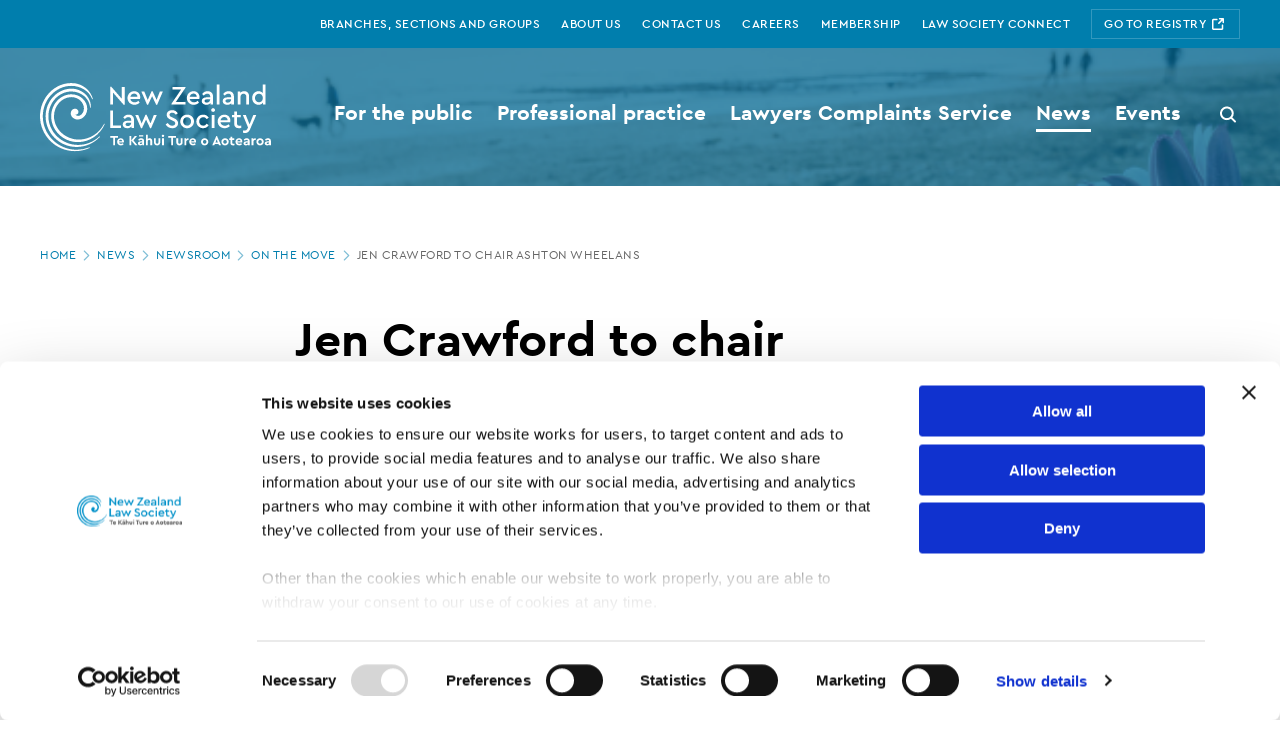

--- FILE ---
content_type: text/html; charset=utf-8
request_url: https://www.lawsociety.org.nz/news/newsroom/recent-movements/jen-crawford-to-chair-ashton-wheelans/
body_size: 7677
content:
<!doctype html>
<html
    lang="en"
    prefix="og: http://ogp.me/ns#"
    itemscope
    itemtype="http://schema.org/WebPage">

    
    <head>
    <!-- Google Tag Manager -->
    <script>dataLayer = [];</script>
    <script>(function(w,d,s,l,i){w[l]=w[l]||[];w[l].push({'gtm.start':
    new Date().getTime(),event:'gtm.js'});var f=d.getElementsByTagName(s)[0],
    j=d.createElement(s),dl=l!='dataLayer'?'&l='+l:'';j.async=true;j.src=
    'https://www.googletagmanager.com/gtm.js?id='+i+dl;f.parentNode.insertBefore(j,f);
    })(window,document,'script','dataLayer','GTM-NRSM6KD');</script>
    <!-- End Google Tag Manager -->


    <title>NZLS | Jen Crawford to chair Ashton Wheelans</title>

        <meta charset="utf-8">
    <meta content="IE=edge" http-equiv="X-UA-Compatible">
    <meta name="viewport" content="width=device-width, initial-scale=1.0">
    <meta name="format-detection" content="telephone=no">

    <meta name="ClassHierarchy" content="SilverStripe\CMS\Model\SiteTree">
    <meta name="ClassName" content="NZLS\Core\Page\NewsArticlePage">
    <meta name="ID" content="11097">
    <meta name="pageID" content="11097">
    <meta name="updatedTimestamp" content="1583280230">
    <meta name="createdTimestamp" content="1573714516">
    <meta name="contentLocked" content="">
    <meta name="pageLocked" content="">
    <meta name="private" content="">
    <meta name="tags" content="">

    
<meta name="keywords" content="">
<meta name="description" content="">
<link rel="canonical" href="https://www.lawsociety.org.nz/news/newsroom/recent-movements/jen-crawford-to-chair-ashton-wheelans/">

<meta itemprop="name" content="Jen Crawford to chair Ashton Wheelans | New Zealand Law Society | Te Kāhui Ture o Aotearoa">
<meta itemprop="description" content="">
<meta itemprop="image" content="https://www.lawsociety.org.nz/assets/Uploads/Default-hero-image.png">
<meta itemprop="url" content="https://www.lawsociety.org.nz/news/newsroom/recent-movements/jen-crawford-to-chair-ashton-wheelans/" />

<meta name="twitter:card" content="summary_large_image">
<meta name="twitter:site" content="https://www.lawsociety.org.nz/news/newsroom/recent-movements/jen-crawford-to-chair-ashton-wheelans/">
<meta name="twitter:title" content="Jen Crawford to chair Ashton Wheelans | New Zealand Law Society | Te Kāhui Ture o Aotearoa">
<meta name="twitter:description" content="">
<meta name="twitter:creator" content="@">
<meta name="twitter:image:src" content="">

<meta property="og:title" content="Jen Crawford to chair Ashton Wheelans | New Zealand Law Society | Te Kāhui Ture o Aotearoa" />
<meta property="og:type" content="article" />
<meta property="og:url" content="https://www.lawsociety.org.nz/news/newsroom/recent-movements/jen-crawford-to-chair-ashton-wheelans/" />
<meta property="og:image" content="https://www.lawsociety.org.nz/assets/Uploads/Default-hero-image.png" />
<meta property="og:description" content="" />
<meta property="og:site_name" content="New Zealand Law Society | Te Kāhui Ture o Aotearoa" />
<meta property="article:published_time" content="2019-11-14 19:55:16" />
<meta property="article:modified_time" content="2020-03-04 13:03:50" />

        
        <link rel="apple-touch-icon" sizes="57x57" href="/_resources/nzls-masterlib/img/favicons/apple-icon-57x57.png?h=51301552907bd76710f697cbd8a3029191185e6b">
    <link rel="apple-touch-icon" sizes="60x60" href="/_resources/nzls-masterlib/img/favicons/apple-icon-60x60.png?h=6e218033acca1205db653c414277f285248a09ec">
    <link rel="apple-touch-icon" sizes="72x72" href="/_resources/nzls-masterlib/img/favicons/apple-icon-72x72.png?h=b43051d7fdc16d2306a2b9330cc2788ea60df4bc">
    <link rel="apple-touch-icon" sizes="76x76" href="/_resources/nzls-masterlib/img/favicons/apple-icon-76x76.png?h=b978ee669443b45c22f22ec74c3b26f15cd4548d">
    <link rel="apple-touch-icon" sizes="114x114" href="/_resources/nzls-masterlib/img/favicons/apple-icon-114x114.png?h=a8e5781f8ab7156dd0ba26a99f5fd313f4512ddd">
    <link rel="apple-touch-icon" sizes="120x120" href="/_resources/nzls-masterlib/img/favicons/apple-icon-120x120.png?h=52ac2d3b684eff4e2a8b05b452758b4770e11bc3">
    <link rel="apple-touch-icon" sizes="144x144" href="/_resources/nzls-masterlib/img/favicons/apple-icon-144x144.png?h=852b5b21397ab524ed4cd35c97708d9b94e9f65f">
    <link rel="apple-touch-icon" sizes="152x152" href="/_resources/nzls-masterlib/img/favicons/apple-icon-152x152.png?h=02cca4d11facfb6e836a21a368b568830aeb8fdc">
    <link rel="apple-touch-icon" sizes="180x180" href="/_resources/nzls-masterlib/img/favicons/apple-icon-180x180.png?h=7b8dda22b064f8a409c95fda203a954fd4ea9ac5">
    <link rel="icon" type="image/png" sizes="192x192"  href="/_resources/nzls-masterlib/img/favicons/android-icon-192x192.png?h=397d49be21fe4c8c193a9babee493bb80c54bb88">
    <link rel="icon" type="image/png" sizes="32x32" href="/_resources/nzls-masterlib/img/favicons/favicon-32x32.png?h=da366cfb144ca0515ee5dbfd4b2d27a4711fc154">
    <link rel="icon" type="image/png" sizes="96x96" href="/_resources/nzls-masterlib/img/favicons/favicon-96x96.png?h=cb2c98d9163680ba751ce2713f6185b3f5e656bb">
    <link rel="icon" type="image/png" sizes="16x16" href="/_resources/nzls-masterlib/img/favicons/favicon-16x16.png?h=34ef6779c60f7923f1d2eaa6f4a9e41e3a9643db">
        <meta name="msapplication-TileColor" content="#ffffff">
    <meta name="msapplication-TileImage" content="/_resources/nzls-masterlib/img/favicons/ms-icon-144x144.png?h=852b5b21397ab524ed4cd35c97708d9b94e9f65f">
    <meta name="theme-color" content="#ffffff">


                <link id="css-nzls" media="screen" rel="stylesheet" type="text/css" href="/_resources/css/nzls.css?h=4e36d6d3b95df865a1c4ef47fa0c18d4fb252415">

        <link id="css-print-nzls" media="print" rel="stylesheet" type="text/css" href="/_resources/css/nzls-print.css?h=643680b9a03fb07a4a5a0a300196dbab79cd0472">


    

</head>

    <body
        ontouchmove
        id="mainSection"
        data-env="production"
        data-env-name=""
        class="NZLS-Core-Page-NewsArticlePageController"
        dataClass="NZLS\Core\Page\NewsArticlePage">

        <!-- Google Tag Manager (noscript) -->
<noscript><iframe src="https://www.googletagmanager.com/ns.html?id=GTM-NRSM6KD"
height="0" width="0" style="display:none;visibility:hidden"></iframe></noscript>
<!-- End Google Tag Manager (noscript) -->

        

            
            
    
        
    
    <div
        class="
            c-alert-global
            "
                                    id=""
                    >

        <ul class="c-alert-global__list" aria-label="Information alerts">

            
        </ul>
    </div>


<script type="text/javascript" data-pagespeed-no-defer>

    document.querySelectorAll('.c-alert-global__item').forEach(function(alert) {
        if (document.cookie.indexOf(alert.id) != -1) {
            alert.parentNode.removeChild(alert);
            return;
        }

        alert.querySelector('.c-alert-global__close .c-icon').onclick = function() {
            alert.parentNode.removeChild(alert);
            document.cookie = alert.id + '=true; expires=Fri, 19 Jun 2099 20:47:11 UTC; path=/';
        }
    });

</script>


            
    

    
                                            
    <header class="c-header">
        
           
        <a id="skip" tabIndex="-1" class="c-header__skip" href="#mainContent">Skip to main content</a>

        <h1 class="c-header__index">New Zealand Law Society - Jen Crawford to chair Ashton Wheelans</h1>

                <nav class="c-nav__sub">
            <ul class="c-nav__auxiliary c-nav__auxiliary--desktop">

                                                            <li class="c-nav__auxiliary-list">
                            <a
                            class="
                                c-nav__auxiliary-link
                                                            "
                                                        href="/branches-sections-and-groups/"
                            ><span>Branches, sections and groups</span></a>
                        </li>
                                            <li class="c-nav__auxiliary-list">
                            <a
                            class="
                                c-nav__auxiliary-link
                                                            "
                                                        href="/about-us/"
                            ><span>About us</span></a>
                        </li>
                                            <li class="c-nav__auxiliary-list">
                            <a
                            class="
                                c-nav__auxiliary-link
                                                            "
                                                        href="/about-us/contact/"
                            ><span>Contact us</span></a>
                        </li>
                                            <li class="c-nav__auxiliary-list">
                            <a
                            class="
                                c-nav__auxiliary-link
                                                            "
                                                        href="/careers/"
                            ><span>Careers</span></a>
                        </li>
                                            <li class="c-nav__auxiliary-list">
                            <a
                            class="
                                c-nav__auxiliary-link
                                                            "
                                                        href="/membership/"
                            ><span>Membership</span></a>
                        </li>
                                            <li class="c-nav__auxiliary-list">
                            <a
                            class="
                                c-nav__auxiliary-link
                                                            "
                                                        href="https://my.lawsociety.org.nz/Portal/Sign-in.aspx"
                            ><span>Law Society Connect</span></a>
                        </li>
                                                    <li class="c-nav__auxiliary-list">
                    <a
                        class="c-nav__auxiliary-link c-nav__auxiliary-registry"
                                                href="https://www.nzls.org.nz/RegistrationDB">
                        <span>
                            Go to registry
                            
        
                
        
            
    
    <svg
        class="
            c-icon
            "
                                                                                        aria-label="icon external"
                                        >
            <use xlink:href="/_resources/nzls-masterlib/img/sprite.svg#external"></use>
    </svg>

                        </span>
                    </a>
                </li>
                <li class="
                        c-nav__auxiliary-list
                        c-nav__auxiliary-list-logout
                                                                            c-nav__auxiliary-list-logout--IsLoggedOut
                                            ">
                                        <span class="c-nav__auxiliary-logout-wrapper">
                                                <span class="c-nav__auxiliary-logout-id"></span>
                        <a
                            class="c-nav__auxiliary-link"
                            href="/Security/logout">
                            
        
                
        
            
    
    <svg
        class="
            c-icon
            "
                                                                                        aria-label="icon exit"
                                        >
            <use xlink:href="/_resources/nzls-masterlib/img/sprite.svg#exit"></use>
    </svg>
 Logout
                        </a>
                    </span>
                </li>
            </ul>
        </nav>
        <div class="o-container" >
            <div class="c-nav js-mobile-navigation-target">
                                <nav class="c-nav__top">
                    <a href="/" class="c-nav__logo">
                        <picture>
                            <source
                                srcset="/_resources/nzls-masterlib/img/logo-nzls-mobile.svg"
                                media="(max-width: 1247px)">

                            <img
                                src="/_resources/nzls-masterlib/img/logo-nzls.svg"
                                alt="New Zealand Law Society logo">
                        </picture>
                    </a>

                                        <div class="c-nav__utility">
                                                                        <div class="c-nav__utility-search">
                            <form id="searchForm" action="/search" autocomplete="off">
                                <input
                                    type="text"
                                    name="Query"
                                    class="c-nav__utility-search-input"
                                    placeholder="Search" />

                                <button
                                    type="submit"
                                    class="
                                        c-nav__utility-search-btn
                                        js-search-toggle"
                                    for="searchform">

                                    <span>Search button</span>
                                    
        
                
        
            
    
    <svg
        class="
            c-icon
            "
                                                                                        aria-label="icon search"
                                        >
            <use xlink:href="/_resources/nzls-masterlib/img/sprite.svg#search"></use>
    </svg>

                                </button>
                            </form>

                            <button
                                class="c-nav__utility-search-close">
                                <span>Close search</span>
                                
        
                
        
            
    
    <svg
        class="
            c-icon
            "
                                                                                        aria-label="icon close"
                                        >
            <use xlink:href="/_resources/nzls-masterlib/img/sprite.svg#close"></use>
    </svg>

                            </button>


                        </div>


                                                                        <button class="c-nav__utility-menu js-mobile-navigation-trigger">
                            <span class="c-nav__utility-menu-hamburger">
                                <span>Open menu</span>
                                
        
                
        
            
    
    <svg
        class="
            c-icon
            "
                                                                                        aria-label="icon hamburger"
                                        >
            <use xlink:href="/_resources/nzls-masterlib/img/sprite.svg#hamburger"></use>
    </svg>

                            </span>

                            <span class="c-nav__utility-menu-close">
                                <span>Close menu</span>
                                
        
                
        
            
    
    <svg
        class="
            c-icon
            "
                                                                                        aria-label="icon close"
                                        >
            <use xlink:href="/_resources/nzls-masterlib/img/sprite.svg#close"></use>
    </svg>

                            </span>
                        </button>
                    </div>
                </nav>

                                <nav class="c-nav__main">
                                        <ul class="c-nav__auxiliary c-nav__auxiliary--mobile">
                        <li class="c-nav__auxiliary-list">
                            <a
                            class="c-nav__auxiliary-link
                            "
                                                        href="/branches-sections-and-groups/"><span>Branches, sections and groups</span></a>
                        </li>
                        <li class="c-nav__auxiliary-list">
                            <a
                            class="c-nav__auxiliary-link
                            "
                                                        href="/about-us/"><span>About us</span></a>
                        </li>
                        <li class="c-nav__auxiliary-list">
                            <a
                                class="c-nav__auxiliary-link c-nav__auxiliary-registry"
                                href="https://www.nzls.org.nz/RegistrationDB"
                            rel="nofollow"><span>Go to registry
                                
        
                
        
            
    
    <svg
        class="
            c-icon
            "
                                                                                        aria-label="icon external"
                                        >
            <use xlink:href="/_resources/nzls-masterlib/img/sprite.svg#external"></use>
    </svg>

                                </span>
                            </a>
                        </li>
                        <li class="
                                c-nav__auxiliary-list
                                c-nav__auxiliary-list-logout
                                                                    c-nav__auxiliary-list-logout--IsLoggedOut
                                                            ">
                            <span class="c-nav__auxiliary-logout-wrapper">
                                <span class="c-nav__auxiliary-logout-id"></span>
                                <a
                                    class="c-nav__auxiliary-link"
                                    href="/Security/logout">
                                    
        
                
        
            
    
    <svg
        class="
            c-icon
            "
                                                                                        aria-label="icon exit"
                                        >
            <use xlink:href="/_resources/nzls-masterlib/img/sprite.svg#exit"></use>
    </svg>
 Logout
                                </a>
                            </span>
                        </li>
                    </ul>

                                        <ul class="c-nav__main-item">
                                                    <li class="c-nav__main-item-list">
                                <a
                                class="
                                    c-nav__main-item-link
                                                                            c-nav__main-item-link--dropdown
                                        js-nav-item-trigger
                                                                                                        "
                                href="/for-the-public/"><span>For the public</span>
                                                                            
        
                
        
            
    
    <svg
        class="
            c-icon
            c-nav__main-item-icon "
                                                                                        aria-label="icon chevron-right"
                                        >
            <use xlink:href="/_resources/nzls-masterlib/img/sprite.svg#chevron-right"></use>
    </svg>

                                                                    </a>

                                                                                                        <ul class="c-nav__main-item-sub">
                                        <li class="c-nav__back-item">
                                            <button
                                                class="
                                                    c-nav__back-btn
                                                    js-nav-item-trigger
                                                ">
                                                
        
                
        
            
    
    <svg
        class="
            c-icon
            "
                                                                                        aria-label="icon chevron-left"
                                        >
            <use xlink:href="/_resources/nzls-masterlib/img/sprite.svg#chevron-left"></use>
    </svg>
Back
                                            </button>
                                        </li>
                                        <li class="c-nav__main-item-sub-list">
                                            <a class="c-nav__main-item-sub-link s-current" href="/for-the-public/">For the public
                                                
        
                
        
            
    
    <svg
        class="
            c-icon
            "
                                                                                        aria-label="icon chevron-right"
                                        >
            <use xlink:href="/_resources/nzls-masterlib/img/sprite.svg#chevron-right"></use>
    </svg>

                                            </a>
                                        </li>

                                                                                    <li class="c-nav__main-item-sub-list"><a
                                                class="c-nav__main-item-sub-link"
                                                href="/for-the-public/find-a-lawyer/">Find a lawyer</a></li>
                                                                                    <li class="c-nav__main-item-sub-list"><a
                                                class="c-nav__main-item-sub-link"
                                                href="/for-the-public/choosing-and-working-with-a-lawyer/">Choosing and working with a lawyer</a></li>
                                                                                    <li class="c-nav__main-item-sub-list"><a
                                                class="c-nav__main-item-sub-link"
                                                href="/for-the-public/legal-fees-and-billing/">Legal fees and billing</a></li>
                                                                                    <li class="c-nav__main-item-sub-list"><a
                                                class="c-nav__main-item-sub-link"
                                                href="/lawyers-complaints-service/">Lawyers Complaints Service</a></li>
                                                                                    <li class="c-nav__main-item-sub-list"><a
                                                class="c-nav__main-item-sub-link"
                                                href="/for-the-public/lawyers-fidelity-fund/">Lawyers&#039; Fidelity Fund</a></li>
                                                                                    <li class="c-nav__main-item-sub-list"><a
                                                class="c-nav__main-item-sub-link"
                                                href="/for-the-public/common-legal-issues/">Common legal issues</a></li>
                                                                            </ul>
                                                            </li>
                                                    <li class="c-nav__main-item-list">
                                <a
                                class="
                                    c-nav__main-item-link
                                                                            c-nav__main-item-link--dropdown
                                        js-nav-item-trigger
                                                                                                        "
                                href="/professional-practice/"><span>Professional practice</span>
                                                                            
        
                
        
            
    
    <svg
        class="
            c-icon
            c-nav__main-item-icon "
                                                                                        aria-label="icon chevron-right"
                                        >
            <use xlink:href="/_resources/nzls-masterlib/img/sprite.svg#chevron-right"></use>
    </svg>

                                                                    </a>

                                                                                                        <ul class="c-nav__main-item-sub">
                                        <li class="c-nav__back-item">
                                            <button
                                                class="
                                                    c-nav__back-btn
                                                    js-nav-item-trigger
                                                ">
                                                
        
                
        
            
    
    <svg
        class="
            c-icon
            "
                                                                                        aria-label="icon chevron-left"
                                        >
            <use xlink:href="/_resources/nzls-masterlib/img/sprite.svg#chevron-left"></use>
    </svg>
Back
                                            </button>
                                        </li>
                                        <li class="c-nav__main-item-sub-list">
                                            <a class="c-nav__main-item-sub-link s-current" href="/professional-practice/">Professional practice
                                                
        
                
        
            
    
    <svg
        class="
            c-icon
            "
                                                                                        aria-label="icon chevron-right"
                                        >
            <use xlink:href="/_resources/nzls-masterlib/img/sprite.svg#chevron-right"></use>
    </svg>

                                            </a>
                                        </li>

                                                                                    <li class="c-nav__main-item-sub-list"><a
                                                class="c-nav__main-item-sub-link"
                                                href="/professional-practice/law-reform-and-advocacy/">Law reform and advocacy</a></li>
                                                                                    <li class="c-nav__main-item-sub-list"><a
                                                class="c-nav__main-item-sub-link"
                                                href="/professional-practice/rules-and-maintaining-professional-standards/">Rules and maintaining professional standards</a></li>
                                                                                    <li class="c-nav__main-item-sub-list"><a
                                                class="c-nav__main-item-sub-link"
                                                href="/professional-practice/continuing-professional-development/">Continuing Professional Development</a></li>
                                                                                    <li class="c-nav__main-item-sub-list"><a
                                                class="c-nav__main-item-sub-link"
                                                href="/professional-practice/diversity-and-inclusion/">Diversity and inclusion</a></li>
                                                                                    <li class="c-nav__main-item-sub-list"><a
                                                class="c-nav__main-item-sub-link"
                                                href="/professional-practice/legal-practice/">Legal practice</a></li>
                                                                                    <li class="c-nav__main-item-sub-list"><a
                                                class="c-nav__main-item-sub-link"
                                                href="/professional-practice/nz-lawyers-working-overseas/">Working overseas</a></li>
                                                                                    <li class="c-nav__main-item-sub-list"><a
                                                class="c-nav__main-item-sub-link"
                                                href="/professional-practice/client-care-and-complaints/">Client care and complaints</a></li>
                                                                                    <li class="c-nav__main-item-sub-list"><a
                                                class="c-nav__main-item-sub-link"
                                                href="/professional-practice/practising-well/">Practising Well </a></li>
                                                                                    <li class="c-nav__main-item-sub-list"><a
                                                class="c-nav__main-item-sub-link"
                                                href="/professional-practice/practice-briefings/">Practice briefings</a></li>
                                                                                    <li class="c-nav__main-item-sub-list"><a
                                                class="c-nav__main-item-sub-link"
                                                href="/professional-practice/law-library/">Law library</a></li>
                                                                                    <li class="c-nav__main-item-sub-list"><a
                                                class="c-nav__main-item-sub-link"
                                                href="/professional-practice/will-notices/">Will notices</a></li>
                                                                                    <li class="c-nav__main-item-sub-list"><a
                                                class="c-nav__main-item-sub-link"
                                                href="/professional-practice/legal-jobs/">Legal jobs</a></li>
                                                                                    <li class="c-nav__main-item-sub-list"><a
                                                class="c-nav__main-item-sub-link"
                                                href="/professional-practice/get-involved/">Get involved</a></li>
                                                                                    <li class="c-nav__main-item-sub-list"><a
                                                class="c-nav__main-item-sub-link"
                                                href="/professional-practice/courts-roundup/">Courts Roundup</a></li>
                                                                                    <li class="c-nav__main-item-sub-list"><a
                                                class="c-nav__main-item-sub-link"
                                                href="/professional-practice/starting-as-a-lawyer/">Starting as a lawyer</a></li>
                                                                            </ul>
                                                            </li>
                                                    <li class="c-nav__main-item-list">
                                <a
                                class="
                                    c-nav__main-item-link
                                                                            c-nav__main-item-link--dropdown
                                        js-nav-item-trigger
                                                                                                        "
                                href="/lawyers-complaints-service/"><span>Lawyers Complaints Service</span>
                                                                            
        
                
        
            
    
    <svg
        class="
            c-icon
            c-nav__main-item-icon "
                                                                                        aria-label="icon chevron-right"
                                        >
            <use xlink:href="/_resources/nzls-masterlib/img/sprite.svg#chevron-right"></use>
    </svg>

                                                                    </a>

                                                                                                        <ul class="c-nav__main-item-sub">
                                        <li class="c-nav__back-item">
                                            <button
                                                class="
                                                    c-nav__back-btn
                                                    js-nav-item-trigger
                                                ">
                                                
        
                
        
            
    
    <svg
        class="
            c-icon
            "
                                                                                        aria-label="icon chevron-left"
                                        >
            <use xlink:href="/_resources/nzls-masterlib/img/sprite.svg#chevron-left"></use>
    </svg>
Back
                                            </button>
                                        </li>
                                        <li class="c-nav__main-item-sub-list">
                                            <a class="c-nav__main-item-sub-link s-current" href="/lawyers-complaints-service/">Lawyers Complaints Service
                                                
        
                
        
            
    
    <svg
        class="
            c-icon
            "
                                                                                        aria-label="icon chevron-right"
                                        >
            <use xlink:href="/_resources/nzls-masterlib/img/sprite.svg#chevron-right"></use>
    </svg>

                                            </a>
                                        </li>

                                                                                    <li class="c-nav__main-item-sub-list"><a
                                                class="c-nav__main-item-sub-link"
                                                href="/lawyers-complaints-service/before-making-a-complaint/">Before making a complaint</a></li>
                                                                                    <li class="c-nav__main-item-sub-list"><a
                                                class="c-nav__main-item-sub-link"
                                                href="/lawyers-complaints-service/how-the-complaints-process-works/">How the complaints process works</a></li>
                                                                                    <li class="c-nav__main-item-sub-list"><a
                                                class="c-nav__main-item-sub-link"
                                                href="/lawyers-complaints-service/how-to-make-a-complaint/">How to make a complaint</a></li>
                                                                                    <li class="c-nav__main-item-sub-list"><a
                                                class="c-nav__main-item-sub-link"
                                                href="/lawyers-complaints-service/possible-complaint-outcomes/">Possible complaint outcomes</a></li>
                                                                                    <li class="c-nav__main-item-sub-list"><a
                                                class="c-nav__main-item-sub-link"
                                                href="/lawyers-complaints-service/what-we-do-and-dont-do/">What we do and don&#039;t do</a></li>
                                                                                    <li class="c-nav__main-item-sub-list"><a
                                                class="c-nav__main-item-sub-link"
                                                href="/lawyers-complaints-service/decisions/">Decisions</a></li>
                                                                                    <li class="c-nav__main-item-sub-list"><a
                                                class="c-nav__main-item-sub-link"
                                                href="/lawyers-complaints-service/strike-offs-and-do-not-employ-orders/">Strike offs and do not employ orders</a></li>
                                                                            </ul>
                                                            </li>
                                                    <li class="c-nav__main-item-list">
                                <a
                                class="
                                    c-nav__main-item-link
                                                                            c-nav__main-item-link--dropdown
                                        js-nav-item-trigger
                                                                                                                s-current
                                                                    "
                                href="/news/"><span>News</span>
                                                                            
        
                
        
            
    
    <svg
        class="
            c-icon
            c-nav__main-item-icon "
                                                                                        aria-label="icon chevron-right"
                                        >
            <use xlink:href="/_resources/nzls-masterlib/img/sprite.svg#chevron-right"></use>
    </svg>

                                                                    </a>

                                                                                                        <ul class="c-nav__main-item-sub">
                                        <li class="c-nav__back-item">
                                            <button
                                                class="
                                                    c-nav__back-btn
                                                    js-nav-item-trigger
                                                ">
                                                
        
                
        
            
    
    <svg
        class="
            c-icon
            "
                                                                                        aria-label="icon chevron-left"
                                        >
            <use xlink:href="/_resources/nzls-masterlib/img/sprite.svg#chevron-left"></use>
    </svg>
Back
                                            </button>
                                        </li>
                                        <li class="c-nav__main-item-sub-list">
                                            <a class="c-nav__main-item-sub-link s-current" href="/news/">News
                                                
        
                
        
            
    
    <svg
        class="
            c-icon
            "
                                                                                        aria-label="icon chevron-right"
                                        >
            <use xlink:href="/_resources/nzls-masterlib/img/sprite.svg#chevron-right"></use>
    </svg>

                                            </a>
                                        </li>

                                                                                    <li class="c-nav__main-item-sub-list"><a
                                                class="c-nav__main-item-sub-link"
                                                href="/news/publications/">Publications</a></li>
                                                                                    <li class="c-nav__main-item-sub-list"><a
                                                class="c-nav__main-item-sub-link"
                                                href="/news/newsroom/">Newsroom</a></li>
                                                                                    <li class="c-nav__main-item-sub-list"><a
                                                class="c-nav__main-item-sub-link"
                                                href="/news/law-society-statements/">Law Society statements</a></li>
                                                                            </ul>
                                                            </li>
                                                    <li class="c-nav__main-item-list">
                                <a
                                class="
                                    c-nav__main-item-link
                                                                                                        "
                                href="https://my.lawsociety.org.nz/Portal/Shared_Content/Events/Event-Listing.aspx"><span>Events</span>
                                                                    </a>

                                                            </li>
                                            </ul>
                </nav>
            </div>

            

        </div>

                        
            
        
                            
        
    
    <figure
        class="
            c-picture
            c-header__image 
        "
                            >

        <picture class="c-picture__item">
                                                <source
                        srcset="/assets/Uploads/Default-navigation-image__FocusFillWyIwLjAwIiwiMC4wMCIsODQwLDkwXQ.png 1x, 2x"
                                                    media="(max-width: 640px)"
                        >
                                    <source
                        srcset="/assets/Uploads/Default-navigation-image__FocusFillWyIwLjAwIiwiMC4wMCIsMTIwMCwxOTBd.png 1x, 2x"
                                                    media="(max-width: 840px)"
                        >
                                    <source
                        srcset="/assets/Uploads/Default-navigation-image__FocusFillWyIwLjAwIiwiMC4wMCIsMTQ0MCwxOTBd.png 1x, 2x"
                                                    media="(max-width: 1200px)"
                        >
                                        <img src="/assets/Uploads/Default-navigation-image__FocusFillWyIwLjAwIiwiMC4wMCIsNjQwLDkwXQ.png" alt="" loading="lazy" />
        </picture>
            </figure>



                
    </header>


                 <div class='o-container'>

                            
                    

        
        
        <nav
        class="
            c-breadcrumbs
            "
        aria-labelledby="section-heading-2">
        <h2
            id="section-heading-2"
            class="c-breadcrumbs__label">Page location</h2>
        <div class="c-breadcrumbs__scrollwrap">
        <ul
            class="c-breadcrumbs__list js-noscrollbar"
            data-noscrollbar>
                            <li class="c-breadcrumbs__list-item">
                                            <a
                            class="c-breadcrumbs__list-link"
                            href="/">
                            Home
                            
        
                
        
            
    
    <svg
        class="
            c-icon
            c-breadcrumbs__list-icon "
                                                                                        aria-label="icon chevron-right"
                                        >
            <use xlink:href="/_resources/nzls-masterlib/img/sprite.svg#chevron-right"></use>
    </svg>

                        </a>
                                    </li>
                            <li class="c-breadcrumbs__list-item">
                                            <a
                            class="c-breadcrumbs__list-link"
                            href="/news/">
                            News
                            
        
                
        
            
    
    <svg
        class="
            c-icon
            c-breadcrumbs__list-icon "
                                                                                        aria-label="icon chevron-right"
                                        >
            <use xlink:href="/_resources/nzls-masterlib/img/sprite.svg#chevron-right"></use>
    </svg>

                        </a>
                                    </li>
                            <li class="c-breadcrumbs__list-item">
                                            <a
                            class="c-breadcrumbs__list-link"
                            href="/news/newsroom/">
                            Newsroom
                            
        
                
        
            
    
    <svg
        class="
            c-icon
            c-breadcrumbs__list-icon "
                                                                                        aria-label="icon chevron-right"
                                        >
            <use xlink:href="/_resources/nzls-masterlib/img/sprite.svg#chevron-right"></use>
    </svg>

                        </a>
                                    </li>
                            <li class="c-breadcrumbs__list-item">
                                            <a
                            class="c-breadcrumbs__list-link"
                            href="/news/newsroom/recent-movements/">
                            On the move
                            
        
                
        
            
    
    <svg
        class="
            c-icon
            c-breadcrumbs__list-icon "
                                                                                        aria-label="icon chevron-right"
                                        >
            <use xlink:href="/_resources/nzls-masterlib/img/sprite.svg#chevron-right"></use>
    </svg>

                        </a>
                                    </li>
                            <li class="c-breadcrumbs__list-item">
                                            <span>Jen Crawford to chair Ashton Wheelans</span>
                                    </li>
                    </ul>
        </div>
    </nav>

        
        <article
            class="c-article"
            itemscope itemtype="http://schema.org/Article">

                        <span itemprop="publisher" itemscope itemtype="http://schema.org/Organization">
                <meta itemprop="name" content="New Zealand Law Society">
                <span itemprop="logo" itemscope itemtype="http://schema.org/ImageObject">
                    <meta itemprop="url" content="/_resources/nzls-masterlib/img/logo-nzls.svg">
                </span>
            </span>
            <meta itemprop="mainEntityOfPage" content="New Zealand Law Society">

                        <meta itemprop="headline" content="Jen Crawford to chair Ashton Wheelans">
            <meta itemprop="url" content="/news/newsroom/recent-movements/jen-crawford-to-chair-ashton-wheelans/">
            <meta itemprop="dateModified" content="2019-07-01 00:00:00">

            <header class="c-article__header">
                <div class="c-article__content">

                    <h1 itemprop="name">Jen Crawford to chair Ashton Wheelans</h1>

                                        
                    <div class="c-article__info">
                                
            
        <ul class="
            c-share
            
        ">
        <li class="c-share__item">
            <a
                class="c-share__link"
                href="https://www.facebook.com/sharer/sharer.php?u=https://www.lawsociety.org.nz/news/newsroom/recent-movements/jen-crawford-to-chair-ashton-wheelans/">
                <span>Facebook</span>
                
        
                
        
            
    
    <svg
        class="
            c-icon
            "
                                                                                        aria-label="icon facebook"
                                        >
            <use xlink:href="/_resources/nzls-masterlib/img/sprite.svg#facebook"></use>
    </svg>

            </a>
        </li>
        <li class="c-share__item">
            <a
                class="c-share__link"
                href="http://www.linkedin.com/shareArticle?mini=true&url=https://www.lawsociety.org.nz/news/newsroom/recent-movements/jen-crawford-to-chair-ashton-wheelans/">
                <span>LinkedIn</span>
                
        
                
        
            
    
    <svg
        class="
            c-icon
            "
                                                                                        aria-label="icon linkedin"
                                        >
            <use xlink:href="/_resources/nzls-masterlib/img/sprite.svg#linkedin"></use>
    </svg>

            </a>
        </li>
        <li class="c-share__item">
            <a
                class="c-share__link"
                href="https://twitter.com/share?url=https://www.lawsociety.org.nz/news/newsroom/recent-movements/jen-crawford-to-chair-ashton-wheelans/">
                <span>Twitter</span>
                
        
                
        
            
    
    <svg
        class="
            c-icon
            "
                                                                                        aria-label="icon twitter"
                                        >
            <use xlink:href="/_resources/nzls-masterlib/img/sprite.svg#twitter"></use>
    </svg>

            </a>
        </li>
    </ul>


                        
            
                
        <ul class="c-meta  c-meta--no-gap">
        
            
                <li class="c-meta__list">

                                                <span class="c-meta__item">
        <time datetime="2019-07-1">01 July 2019</time>
    </span>

                    
                    
                    
                    
                                    </li>
                    
            
                <li class="c-meta__list">

                                                <span class="c-meta__item">
        <time datetime="P0D,0H,0M,12S">0 MINUTE READ</time>
    </span>

                    
                    
                    
                    
                                    </li>
                        </ul>


                    </div>

                    
                    
                    
                                                    
            
        
    
        <div class="
            c-alert
            "

                                        >

        <div class="c-alert__inner">
            
        
                
        
            
    
    <svg
        class="
            c-icon
            c-alert__icon "
                                                                                        aria-label="icon archive"
                                        >
            <use xlink:href="/_resources/nzls-masterlib/img/sprite.svg#archive"></use>
    </svg>


            <h4 class="c-alert__title">This article is over 3 years old. More recent information on this subject may exist.</h4>
                    </div>
    </div>


                                    </div>
            </header>

            <div
                class="c-article__body"
                itemprop="articleBody">

                <div class="c-article__content">
                                            <p>Former Anderson Lloyd partner Jen Crawford has been appointed independent Chair of Ashton Wheelans Chartered Accountants.</p><p>Admitted as a barrister and solicitor in October 1996, Jen is now a consultant with Anderson Lloyd’s Christchurch office.</p><p>She has expertise in due diligence and transactional work, infrastructure projects, urban redevelopment and agribusiness.</p>
                                    </div>

                <aside class="c-article__aside">
                                        
                                        
                    

                    </aside>

            </div>

            <footer class="c-article__footer">

                                
                
            </footer>

        </article>
    </div>

        

        
        
                    
                            
    <footer class="c-footer">
        <div class="c-footer__top">
            <div class="c-footer__top-item">
                <div class="c-footer__top-wrapper o-container">
                            
                    

        
        
        <nav
        class="
            c-breadcrumbs
            "
        aria-labelledby="section-heading-3">
        <h2
            id="section-heading-3"
            class="c-breadcrumbs__label">Page location</h2>
        <div class="c-breadcrumbs__scrollwrap">
        <ul
            class="c-breadcrumbs__list js-noscrollbar"
            data-noscrollbar>
                            <li class="c-breadcrumbs__list-item">
                                            <a
                            class="c-breadcrumbs__list-link"
                            href="/">
                            Home
                            
        
                
        
            
    
    <svg
        class="
            c-icon
            c-breadcrumbs__list-icon "
                                                                                        aria-label="icon chevron-right"
                                        >
            <use xlink:href="/_resources/nzls-masterlib/img/sprite.svg#chevron-right"></use>
    </svg>

                        </a>
                                    </li>
                            <li class="c-breadcrumbs__list-item">
                                            <a
                            class="c-breadcrumbs__list-link"
                            href="/news/">
                            News
                            
        
                
        
            
    
    <svg
        class="
            c-icon
            c-breadcrumbs__list-icon "
                                                                                        aria-label="icon chevron-right"
                                        >
            <use xlink:href="/_resources/nzls-masterlib/img/sprite.svg#chevron-right"></use>
    </svg>

                        </a>
                                    </li>
                            <li class="c-breadcrumbs__list-item">
                                            <a
                            class="c-breadcrumbs__list-link"
                            href="/news/newsroom/">
                            Newsroom
                            
        
                
        
            
    
    <svg
        class="
            c-icon
            c-breadcrumbs__list-icon "
                                                                                        aria-label="icon chevron-right"
                                        >
            <use xlink:href="/_resources/nzls-masterlib/img/sprite.svg#chevron-right"></use>
    </svg>

                        </a>
                                    </li>
                            <li class="c-breadcrumbs__list-item">
                                            <a
                            class="c-breadcrumbs__list-link"
                            href="/news/newsroom/recent-movements/">
                            On the move
                            
        
                
        
            
    
    <svg
        class="
            c-icon
            c-breadcrumbs__list-icon "
                                                                                        aria-label="icon chevron-right"
                                        >
            <use xlink:href="/_resources/nzls-masterlib/img/sprite.svg#chevron-right"></use>
    </svg>

                        </a>
                                    </li>
                            <li class="c-breadcrumbs__list-item">
                                            <span>Jen Crawford to chair Ashton Wheelans</span>
                                    </li>
                    </ul>
        </div>
    </nav>


                    <hr class="c-footer__horizontal-rule">

                    <div class="c-footer__extra-info">
                                                    <div class="c-footer__page-update">
                                <span class="c-footer__page-update-title">Page updated:</span>
                                <time
                                    class="c-footer__page-update-time"
                                    datetime="04/03/2020">04/03/2020</time>
                            </div>
                        
                        <a
                            href="#mainSection"
                            class="c-footer__anchor-item">TOP
                            
        
                
        
            
    
    <svg
        class="
            c-icon
            "
                                                                                        aria-label="icon chevron-up"
                                        >
            <use xlink:href="/_resources/nzls-masterlib/img/sprite.svg#chevron-up"></use>
    </svg>

                        </a>
                    </div>

                </div>
            </div>

            <div class="o-container">
                <div class="c-footer__mid-item">
                                        <a class="c-footer__logo" href="/">
                        <picture>
                            <source
                                srcset="/_resources/nzls-masterlib/img/logo-nzls-mobile.svg"
                                media="(max-width: 839px)">

                            <img
                                src="/_resources/nzls-masterlib/img/logo-nzls.svg"
                                alt="New Zealand Law Society">
                        </picture>
                    </a>

                    <dl class="c-footer__social">
                        <dt>Find us on</dt>
                        <dd>
                            <a
                            href="https://www.facebook.com/newzealandlawsociety"
                            rel="noopener">
                                <span>New Zealand Law Society Facebook page</span>
                                
        
                
        
            
    
    <svg
        class="
            c-icon
            "
                                                                                        aria-label="icon facebook"
                                        >
            <use xlink:href="/_resources/nzls-masterlib/img/sprite.svg#facebook"></use>
    </svg>

                            </a>

                            <a
                            href="https://www.linkedin.com/company/660379"
                            rel="noopener">
                                <span>New Zealand Law Society LinkedIn profile</span>
                                
        
                
        
            
    
    <svg
        class="
            c-icon
            "
                                                                                        aria-label="icon linkedin"
                                        >
            <use xlink:href="/_resources/nzls-masterlib/img/sprite.svg#linkedin"></use>
    </svg>

                            </a>

                            <a
                            href="https://twitter.com/nzlawsociety"
                            rel="noopener">
                                <span>New Zealand Law Society Twitter account</span>
                                
        
                
        
            
    
    <svg
        class="
            c-icon
            "
                                                                                        aria-label="icon twitter"
                                        >
            <use xlink:href="/_resources/nzls-masterlib/img/sprite.svg#twitter"></use>
    </svg>

                            </a>
                        </dd>
                    </dl>
                </div>

                <nav class="c-footer__main-nav">
                                            <a href="/for-the-public/">For the public</a>
                                            <a href="/professional-practice/">Professional practice</a>
                                            <a href="https://www.lawsociety.org.nz/lawyers-complaints-service/">Lawyers Complaints Service</a>
                                            <a href="/news/">News</a>
                                    </nav>
            </div>

        </div>

        <div class="c-footer__bottom">
            <div class="o-container">
                <nav class="c-footer__bottom-nav">
                                            <a href="/about-us/contact/privacy-copyright-and-disclaimer/">Privacy, copyright and disclaimer</a>
                                        <a class="c-footer__copyright">&copy; New Zealand Law Society 2025</a>
                </nav>
            </div>
        </div>
    </footer>

    

        

        <script>
            window.mlibImgPath = '/_resources/nzls-masterlib/img';
        </script>

            <script src="/_resources/js/nzls.js?h=2df5da64bc6ed8681e41361bcfcc3298bc49e925"></script>


    <script type="text/javascript" src="/_Incapsula_Resource?SWJIYLWA=719d34d31c8e3a6e6fffd425f7e032f3&ns=1&cb=2143543927" async></script></body>
</html>


--- FILE ---
content_type: text/css
request_url: https://www.lawsociety.org.nz/_resources/css/nzls-print.css?h=643680b9a03fb07a4a5a0a300196dbab79cd0472
body_size: 20549
content:
@charset "UTF-8";@keyframes spinner{0%{transform:rotate(0deg)}to{transform:rotate(360deg)}}@font-face{font-family:"Cera Web";font-weight:400;font-style:normal;font-display:swap;src:url(../fonts/Cerapro/cera-pro-regular.woff2) format("woff2"),url(../fonts/Cerapro/cera-pro-regular.woff) format("woff"),url(../fonts/Cerapro/cera-pro-regular.ttf) format("truetype")}@font-face{font-family:"Cera Web";font-weight:400;font-style:italic;font-display:swap;src:url(../fonts/Cerapro/cera-pro-regular-italic.woff2) format("woff2"),url(../fonts/Cerapro/cera-pro-regular-italic.woff) format("woff"),url(../fonts/Cerapro/cera-pro-regular-italic.ttf) format("truetype")}@font-face{font-family:"Cera Web";font-weight:500;font-style:normal;font-display:swap;src:url(../fonts/Cerapro/cera-pro-medium.woff2) format("woff2"),url(../fonts/Cerapro/cera-pro-medium.woff) format("woff"),url(../fonts/Cerapro/cera-pro-medium.ttf) format("truetype")}@font-face{font-family:"Cera Web";font-weight:500;font-style:italic;font-display:swap;src:url(../fonts/Cerapro/cera-pro-medium-italic.woff2) format("woff2"),url(../fonts/Cerapro/cera-pro-medium-italic.woff) format("woff"),url(../fonts/Cerapro/cera-pro-medium-italic.ttf) format("truetype")}@font-face{font-family:"Cera Web";font-weight:700;font-style:normal;font-display:swap;src:url(../fonts/Cerapro/cera-pro-bold.woff2) format("woff2"),url(../fonts/Cerapro/cera-pro-bold.woff) format("woff"),url(../fonts/Cerapro/cera-pro-bold.ttf) format("truetype")}@font-face{font-family:"Cera Web";font-weight:700;font-style:italic;font-display:swap;src:url(../fonts/Cerapro/cera-pro-bold-italic.woff2) format("woff2"),url(../fonts/Cerapro/cera-pro-bold-italic.woff) format("woff"),url(../fonts/Cerapro/cera-pro-bold-italic.ttf) format("truetype")}@font-face{font-family:"Franziska Web";font-weight:400;font-style:normal;font-display:swap;src:url(../fonts/Franziska-web-pro/franziska-pro-regular.woff2) format("woff2"),url(../fonts/Franziska-web-pro/franziska-pro-regular.woff) format("woff"),url(../fonts/Franziska-web-pro/franziska-pro-regular.ttf) format("truetype")}@font-face{font-family:"Franziska Web";font-weight:400;font-style:italic;font-display:swap;src:url(../fonts/Franziska-web-pro/franziska-pro-regular-italic.woff2) format("woff2"),url(../fonts/Franziska-web-pro/franziska-pro-regular-italic.woff) format("woff"),url(../fonts/Franziska-web-pro/franziska-pro-regular-italic.ttf) format("truetype")}@font-face{font-family:"Franziska Web";font-weight:700;font-style:normal;font-display:swap;src:url(../fonts/Franziska-web-pro/franziska-pro-bold.woff2) format("woff2"),url(../fonts/Franziska-web-pro/franziska-pro-bold.woff) format("woff"),url(../fonts/Franziska-web-pro/franziska-pro-bold.ttf) format("truetype")}@font-face{font-family:"Franziska Web";font-weight:700;font-style:italic;font-display:swap;src:url(../fonts/Franziska-web-pro/franziska-pro-bold-italic.woff2) format("woff2"),url(../fonts/Franziska-web-pro/franziska-pro-bold-italic.woff) format("woff"),url(../fonts/Franziska-web-pro/franziska-pro-bold-italic.ttf) format("truetype")}*,html{box-sizing:border-box}html{overflow-y:scroll}::after,::before{box-sizing:inherit}body{-webkit-font-smoothing:antialiased;-moz-osx-font-smoothing:grayscale;font-family:"Franziska Web",Lucida Bright,Georgia,serif;font-size:1em;line-height:1.5rem;color:#333;font-synthesis:none;font-feature-settings:"lnum";margin:0;-webkit-text-size-adjust:100%}table,tbody,td,th,thead,tr{border-collapse:collapse}*{-webkit-tap-highlight-color:transparent}@media (max-width:37.4375em){html.s-scroll-lock{overflow-y:hidden}}@media (min-width:52.5em){body{font-size:1.125rem;line-height:1.6875rem}}a{outline:0;color:#007ead}ol,ol ol,ul,ul ul{padding-left:1.6875rem}ol,ul{margin-top:0}dl dd span,ol li,ul li{margin-bottom:.5625rem}ol ol{list-style-type:lower-latin}ol ol ol{list-style-type:lower-roman}ol ul,ul ul,ul ul ul{list-style-type:disc}ol ol,ul ul{margin-top:1.125rem}dl,dl dd,dl dt,ol,ul{margin-bottom:1.125rem}dl{margin-top:0;display:flex;justify-content:space-between;flex-wrap:wrap;border-top:1px solid #ccc;border-bottom:1px solid #ccc;padding-top:1.4375rem;padding-bottom:1.4375rem}dl dd,dl dt{font-size:.875rem;line-height:1.5rem}@media (min-width:52.5em){dl dd,dl dt{font-size:1rem;line-height:1.5rem}}dl dt{font-family:"Cera Web",Avenir,-apple-system,BlinkMacSystemFont,"Segoe UI",Roboto,"Helvetica Neue",Arial,sans-serif;font-weight:600;width:6.875rem}@media (min-width:52.5em){dl dt{width:8.0625rem}}dl dd{margin-left:0;width:calc(100% - 7.75rem);word-break:break-word}@media (min-width:52.5em){dl dd{width:calc(100% - 9.5625rem)}}dl dd span{display:inline-block}dl dd span:last-child{margin-bottom:0}dl svg{float:left;margin-right:.5625rem}dl :nth-last-child(2){margin-bottom:0}blockquote+h2,blockquote+h3,blockquote+h4,dl+h2,dl+h3,dl+h4,ol+h2,ol+h3,ol+h4,p+figure,p+h2,p+h3,p+h4,p+picture,table+h2,table+h3,table+h4,ul+h2,ul+h3,ul+h4{margin-top:1.875rem}blockquote{margin:0 0 1.125rem;border-left:.1875rem solid #ccc;padding-left:1.5rem;line-height:1.5rem}button{cursor:pointer;outline:0}button[disabled]{cursor:not-allowed}.c-text-block+form,.o-container .o-container+.o-container,p+form{margin-top:2.8125rem}img,table{display:block;margin-bottom:1.875rem}img{width:50%;float:left;margin-right:1.875rem}h1,h2,h3,h4,h5,h6,table{font-family:"Cera Web",Avenir,-apple-system,BlinkMacSystemFont,"Segoe UI",Roboto,"Helvetica Neue",Arial,sans-serif}table{font-size:.875rem;line-height:1.5rem;overflow-x:auto;table-layout:fixed;word-wrap:break-word;caption-side:bottom;-webkit-overflow-scrolling:touch}table,table td,table tr{height:auto!important}table,table td{width:auto!important}hr{border:0;border-top:1px solid #ccc}h1,h2,h3,h4,h5,h6{margin-top:0}h1,h2,h5{font-weight:700}h3,h4{font-weight:500}h5,h6{text-transform:uppercase}h6{font-weight:400}h1,h2,h3{color:#000}.c-meta__item time,h4,h5,h6{color:#333}h3,h4,h5{margin-bottom:.9375rem}h1,h2,p{margin-bottom:1.125rem}h1,h2{font-size:1.6875rem;line-height:2.0625rem}@media (min-width:52.5em){h1{font-size:2.25rem;line-height:2.8125rem;margin-bottom:1.5rem}}@media (min-width:78em){h1{font-size:3rem;line-height:3.75rem;margin-bottom:1.875rem}}h2{font-size:1.3125rem;line-height:1.6875rem}@media (min-width:52.5em){h2{font-size:1.5rem;line-height:1.875rem}}h3{font-size:1.125rem;line-height:1.5rem}@media (min-width:52.5em){h3{font-size:1.3125rem;line-height:1.6875rem}}.c-radio-group__label,h4,label{font-size:1rem;line-height:1.3125rem}@media (min-width:52.5em){h4{font-size:1.125rem;line-height:1.5rem}}h5,h6{letter-spacing:.5px}h5{font-size:.8125rem}@media (min-width:52.5em){h5{font-size:.9375rem}}h5,h6,small{line-height:1.125rem}h6{font-size:.6875rem}@media (min-width:52.5em){h6{font-size:.75rem}}small{font-size:.75rem;display:inherit}@media (min-width:52.5em){small{font-size:.875rem;line-height:1.3125rem}}.c-radio-group__label,label{font-weight:700;font-family:"Cera Web",Avenir,-apple-system,BlinkMacSystemFont,"Segoe UI",Roboto,"Helvetica Neue",Arial,sans-serif;display:block}h6,label{margin-bottom:.5625rem}.c-featured-image-block .c-featured-image-block__wrapper::after{content:"";display:table;clear:both}.c-featured-image-block .c-featured-image-block__wrapper img.c-featured-image-block__image{display:block;height:auto;margin-bottom:1rem;width:100%}@media (min-width:600px){.c-featured-image-block .c-featured-image-block__wrapper img.c-featured-image-block__image{margin-bottom:.5rem;width:50%}.c-featured-image-block .c-featured-image-block__wrapper--image-left img.c-featured-image-block__image{float:left;margin-right:1.5rem}.c-featured-image-block .c-featured-image-block__wrapper--image-right img.c-featured-image-block__image{float:right;margin-left:1.5rem}}.o-container{padding-left:1.25rem;padding-right:1.25rem;max-width:78rem;margin:0 auto;position:relative}@media (min-width:37.5em){.o-container{padding-left:1.5rem;padding-right:1.5rem}}.o-container .o-container{padding-left:0;padding-right:0}@media (min-width:52.5em){.o-container .o-container+.o-container{margin-top:3.75rem}}.o-container .c-layout__three-column-item .o-container+.o-container,p{margin-top:0}@media (min-width:52.5em){.o-container .c-layout__three-column-item .o-container+.o-container{margin-top:0}}.o-container--top-spacing{margin-top:2.8125rem}@media (min-width:52.5em){.o-container--top-spacing{margin-top:3.75rem}}.o-container--bottom-spacing{margin-bottom:1.875rem}@media (min-width:52.5em){.o-container--bottom-spacing{margin-bottom:2.8125rem}}@media (min-width:78em){.o-container--bottom-spacing{margin-bottom:3.75rem}}.c-alert-global__list{list-style:none;padding:0;margin:0}.c-alert-global__item{font-size:1.125rem;line-height:1.5rem;font-weight:500;font-family:"Cera Web",Avenir,-apple-system,BlinkMacSystemFont,"Segoe UI",Roboto,"Helvetica Neue",Arial,sans-serif;background-color:#dee9f2;color:#006990;padding:1.875rem 1.25rem;margin-bottom:0}@media (min-width:52.5em){.c-alert-global__item{padding:1.5rem}}.c-alert-global__item :last-child{margin-bottom:0;padding-bottom:0}.c-alert-global__inner{position:relative;padding-left:2.4375rem;display:flex;align-items:flex-start}.c-alert-global__copy{color:currentColor;padding-right:.625rem}@media (min-width:52.5em){.c-alert-global__copy{padding-right:2.4375rem}}.c-alert-global__copy a,.c-alert-global__copy p a{color:currentColor}.c-alert-global__copy a:hover,.c-alert-global__copy p a:hover{opacity:.9}.c-alert-global__icon{position:absolute;top:0;left:0;color:currentColor}.c-alert-global__close{padding:0;width:.9375rem;height:.9375rem;color:currentColor;margin-top:-.625rem}@media (min-width:52.5em){.c-alert-global__close{align-self:center;margin-top:0;margin-left:auto;width:1.5rem;height:1.5rem}}.c-alert-global__close .c-icon{width:inherit;height:inherit}.c-alert-global__item--warning{background-color:#d12f2f;color:#fff}.c-tooltip{position:relative;display:inline;height:1.5rem;line-height:inherit;top:-1px}.c-tooltip__icon{display:inline-block;color:#d12f2f;cursor:pointer}.c-tooltip__icon:focus,.c-tooltip__icon:hover{color:#d12f2f}.c-tooltip__tip{position:absolute;opacity:0;top:-.625rem;left:.5rem;padding:.9375rem;min-width:18.75rem;background-color:#007ead;border-radius:.1875rem;font-family:"Cera Web",Avenir,-apple-system,BlinkMacSystemFont,"Segoe UI",Roboto,"Helvetica Neue",Arial,sans-serif;font-size:1rem;font-weight:400;line-height:1.3125rem;letter-spacing:0;text-align:left;color:#fff;text-transform:none;transform:translate(-50%,calc((100% - .5rem)*-1));transition:transform .2s ease-out,opacity .2s ease-out;filter:drop-shadow(0 .25rem .9375rem rgba(0,0,0,.2));z-index:1}@media (min-width:52.5em){.c-tooltip__tip{top:.5rem;left:2.125rem;transform:translate(-.5rem,-50%)}}.c-tooltip__tip::after{content:"";position:absolute;bottom:-.75rem;left:50%;width:0;height:0;border-style:solid;border-width:.5rem .5rem .5rem 0;border-color:transparent #007ead transparent transparent;transform:rotate(-90deg)}@media (min-width:52.5em){.c-tooltip__tip::after{bottom:auto;top:calc(50% - .25rem);left:-.5rem;border-width:.5rem .5rem .5rem 0;border-color:transparent #007ead transparent transparent;transform:rotate(0deg)}}.c-tooltip__icon:not(:hover)+.c-tooltip__tip{margin:-1px;padding:0;width:1px;height:1px;overflow:hidden;clip:rect(0,0,0,0)}.c-tooltip__icon:hover+.c-tooltip__tip{opacity:1;transform:translate(-50%,-100%)}@media (min-width:52.5em){.c-tooltip__icon:hover+.c-tooltip__tip{transform:translate(0,-50%)}}input[type=radio]:checked+.c-search-tab{border-bottom:1px solid #000}input[type=radio]:checked+.c-search-tab .c-search-tab__item{color:#333;font-weight:700}.c-search-tabs__scrollwrap{width:100%;height:3.125rem;overflow:hidden;position:relative;margin-bottom:1.125rem}.c-search-tabs{position:relative;list-style:none;display:flex;padding-left:0;white-space:nowrap;overflow-x:auto;-webkit-overflow-scrolling:touch;margin-bottom:1.125rem}.c-search-tabs::after{content:"";height:1px;background-color:#ccc;width:100%;position:absolute;bottom:0;left:0}.c-search-tab{margin-bottom:0;z-index:1;position:relative;border-bottom:1px solid #ccc}.c-search-tab__item{font-size:1rem;line-height:1.125rem;font-family:"Cera Web",Avenir,-apple-system,BlinkMacSystemFont,"Segoe UI",Roboto,"Helvetica Neue",Arial,sans-serif;color:#007ead;font-weight:400;display:block;padding:.9375rem .75rem;text-decoration:none;line-height:18px;cursor:pointer}.c-protected-content{border:1px solid #ccc;padding:1.5rem}@media (min-width:840px){.c-protected-content{padding:1.875rem}}.c-protected-content__actions{display:flex;align-items:center}.c-protected-content__actions>:first-child{flex-shrink:0;margin-right:.9375rem}.c-protected-content__actions>:last-child{margin-bottom:0}.c-protected-content__actions a.c-button,.c-protected-content__link{text-decoration:none}.c-protected-content__actions a.c-button:focus,.c-protected-content__actions a.c-button:hover{color:#fff}.c-quick-search{background-color:#f8fafc;padding:2.8125rem 0 1.6875rem}.c-quick-search__inner{display:flex;flex-flow:row wrap;align-items:center}.c-quick-search__inner>*{margin-bottom:0}.c-quick-search__title{margin-bottom:1.125rem}@media (min-width:37.5em){.c-quick-search__title{position:relative;padding-right:1.125rem;margin-right:.9375rem;white-space:nowrap}}.c-quick-search__title::after{content:"";display:block;background-color:#000;width:1.6875rem;height:.1875rem;margin-top:.9375rem}@media (min-width:600px){.c-quick-search__title::after{position:absolute;right:0;top:50%;transform:translateY(-50%);margin-top:0;width:.1875rem;height:1.5rem}}.c-quick-search__desc{font-size:.875rem;line-height:1.3125rem;color:#333;margin-right:1.5rem;margin-bottom:1.125rem}@media (min-width:52.5em){.c-quick-search__desc{font-size:1rem;line-height:1.5rem}}.c-quick-search__input{flex-grow:1;flex-shrink:0;margin-bottom:1.125rem}.c-quick-search__input>:last-child{margin-bottom:0}@media (min-width:37.5em){.c-quick-search__input{max-width:24rem}}@media (min-width:52.5em){.c-quick-search__input{min-width:24rem}}@media (min-width:78em){.c-quick-search__input{margin-left:auto}}.c-icon{fill:currentColor;display:inline-block}.c-quicklinks{background-color:rgba(0,126,173,.8);color:#fff;padding:1.5rem}@media (min-width:37.5em){.c-quicklinks{display:flex;flex-flow:column}}@media (min-width:78em){.c-quicklinks{padding:2.0625rem}}.c-alert a,.c-quicklinks__title{color:#fff}@media (min-width:37.5em){.c-quicklinks__title{position:relative;margin-bottom:1.3125rem}}.c-quicklinks__list{list-style:none;font-family:"Cera Web",Avenir,-apple-system,BlinkMacSystemFont,"Segoe UI",Roboto,"Helvetica Neue",Arial,sans-serif;font-size:1rem;font-weight:500;line-height:1.3125rem;margin-bottom:0;padding-left:0}@media (min-width:37.5em){.c-quicklinks__list{display:flex;flex-flow:row wrap;gap:.75rem}}@media (min-width:52.5em){.c-quicklinks__list{font-size:1.125rem;line-height:1.5rem}}.c-quicklinks__item{display:flex;align-items:center}@media (min-width:37.5em){.c-quicklinks__item{white-space:nowrap;margin-bottom:0}}.c-quicklinks__icon{margin-right:.5625rem;flex-shrink:0}.c-quicklinks__link{padding:.75rem;background-color:#fff;text-decoration:none;transition:background-color .3s ease-in-out,color .3s ease-in-out}.c-quicklinks__link:focus,.c-quicklinks__link:hover{background-color:#007ead;color:#fff}.c-list-item{display:block;width:100%;text-decoration:none;padding:0 0 1.875rem}@media (min-width:37.5em){.c-list-item{padding:2.0625rem 0;border-bottom:none}}.c-list-item__inner{display:flex;flex-flow:column wrap}@media (min-width:37.5em){.c-list-item__inner{flex-flow:row wrap;align-items:center}}.c-list-item__header{order:2;margin-bottom:.9375rem}@media (min-width:37.5em){.c-list-item__header{order:1;flex-basis:40%;margin-bottom:0}}.c-list-item__title{text-decoration:none}.c-list-item__title::after{content:"";display:block;background-color:#0093c9;width:1.6875rem;height:.1875rem;margin-top:.9375rem}@media (min-width:600px){.c-list-item__title::after{display:none}}.c-list-item__subtitle{font-size:.6875rem;line-height:1.125rem;font-weight:400;font-family:"Cera Web",Avenir,-apple-system,BlinkMacSystemFont,"Segoe UI",Roboto,"Helvetica Neue",Arial,sans-serif;color:#333;text-transform:uppercase;text-decoration:none;order:1;margin-bottom:.5625rem}@media (min-width:37.5em){.c-list-item__subtitle{order:2;flex-basis:40%;margin-bottom:0}}.c-list-item__info{order:3;flex-shrink:0}.c-list-item__info>:last-child{margin-bottom:0}@media (min-width:37.5em){.c-list-item__info{margin-left:auto}}.c-list-item+.c-list-item{border-top:solid 1px #ccc;padding-top:1.875rem}.c-filtered-list__main{margin-top:1.875rem;margin-bottom:3.75rem}.c-feed-filter{margin-top:1.5rem}@media (min-width:52.5em){.c-feed-filter{margin-bottom:2.8125rem}}@media (min-width:78em){.c-feed-filter{margin-bottom:3.75rem}}.c-feed-filter__header{display:flex;align-items:center;justify-content:space-between;border-bottom:.1875rem solid #000;padding-bottom:1.125rem}.c-feed-filter__title{margin-bottom:0}.c-feed-filter__btn-clear,.c-feed-filter__btn-filter{font-family:"Cera Web",Avenir,-apple-system,BlinkMacSystemFont,"Segoe UI",Roboto,"Helvetica Neue",Arial,sans-serif;color:#007ead}.c-feed-filter__btn-clear{letter-spacing:.5px;text-transform:uppercase;font-size:.6875rem;line-height:1.125rem}.c-feed-filter__btn-filter{font-size:1rem;line-height:1.3125rem;font-weight:500;padding:.8125rem 0;border:0;background:0 0;width:100%}.c-feed-filter__btn-filter.s-active{border-bottom:0}.c-feed-filter__btn-filter.s-active .c-feed-filter__icon{transform:rotate(-180deg)}.c-feed-filter__btn-filter,.c-feed-filter__btn-filter.s-active+.c-feed-filter__list,table tbody tr{border-bottom:1px solid #ccc}.c-feed-filter__icon{width:1.125rem;height:1.125rem;color:#0093c9;transition:transform .3s ease-in-out}.c-feed-filter__list .c-checkbox{margin-bottom:1.125rem}.c-accordion-group{margin-bottom:3.75rem}.c-accordion{border-bottom:.1875rem solid #0093c9}.c-accordion:first-child{border-top:.1875rem solid #0093c9}.c-accordion:last-child{margin-bottom:1.875rem}.c-accordion__header{color:#0093c9;cursor:pointer;padding-top:1.125rem;padding-bottom:1.125rem;position:relative;display:flex;align-items:center;justify-content:space-between;margin-bottom:0}.c-accordion__header.s-active{padding-bottom:0;margin-bottom:1.125rem}.c-accordion__header.s-active+.c-accordion__body{display:block;padding-bottom:1.875rem}.c-accordion__header.s-active .c-accordion__icon{transform:rotate(-180deg)}.c-accordion__header:hover,.c-accordion__header:hover .c-accordion__icon{color:#0aa8e2}.c-accordion__header:focus,.c-accordion__header:focus .c-accordion__icon{color:#006990}.c-accordion__header:active,.c-accordion__header:active .c-accordion__icon{color:#065472}.c-accordion__body{display:none}.c-accordion__body::after,.c-accordion__body::before{content:"";display:table}.c-accordion__body::after{clear:both}.c-accordion__icon{transition:transform .3s ease-in-out;color:#0093c9;transform:rotate(0deg);flex-shrink:0;margin-left:1.5rem}.c-alert{background-color:#007ead;padding:1.5rem;margin-bottom:1.875rem}.c-alert :last-child{margin-bottom:0;padding-bottom:0}.c-alert a:hover,.c-alert__para a:hover,.c-alert__para p a:hover,.c-alert__title a:hover,.c-alert__title p a:hover,.c-footer__social dd a:hover{opacity:.9}.c-alert__inner{position:relative;padding-left:2.4375rem}.c-alert__para,.c-alert__para a,.c-alert__para p a,.c-alert__title,.c-alert__title a,.c-alert__title p a{color:#fff}.c-alert__title{font-size:1rem;line-height:1.3125rem;font-weight:500;font-family:"Cera Web",Avenir,-apple-system,BlinkMacSystemFont,"Segoe UI",Roboto,"Helvetica Neue",Arial,sans-serif}@media (min-width:52.5em){.c-alert__title{font-size:1.125rem;line-height:1.5rem}}.c-alert__para{font-size:.875rem;line-height:1.3125rem}@media (min-width:52.5em){.c-alert__para{font-size:1rem;line-height:1.5rem}}.c-alert__icon{position:absolute;top:0;left:0;color:#fff}.c-alert--success{background-color:#43803a}.c-alert--warning{background-color:#b65429}.c-alert--danger{background-color:#d12f2f}.c-article__content>p:last-child::after{content:" ▪";display:inline-block;color:#0093c9}@media (min-width:78em){.c-article__body{display:flex;justify-content:space-between}}.c-article__info{position:relative}.c-article__aside{width:100%}@media (min-width:37.5em) and (max-width:77.9375em){.c-article__aside{margin:0 auto}}@media (min-width:37.5em) and (max-width:52.4375em){.c-article__aside{max-width:25.5rem}}@media (min-width:52.5em) and (max-width:77.9375em){.c-article__aside{max-width:32.5rem}}@media (min-width:78em){.c-article__aside{max-width:17.625rem}}@media (max-width:77.9375em){.c-article__aside{padding-top:2.8125rem}}.c-article__footer{width:100%;margin-top:2.8125rem;margin-left:auto;margin-right:auto;padding-top:2.8125rem;border-top:1px solid #ccc}@media (min-width:37.5em) and (max-width:52.4375em){.c-article__footer{max-width:25.5rem}}@media (min-width:52.5em) and (max-width:77.9375em){.c-article__footer{max-width:32.5rem}}@media (min-width:78em){.c-article__footer{display:flex;justify-content:space-between}.c-article__footer-item{width:49%}}.c-article__footer-item:first-child:last-child{width:100%}.c-autocomplete-results-container{position:relative}.c-autocomplete-results{list-style:none;margin:0;padding:0;background:#fff;position:absolute;width:100%;z-index:1}.c-autocomplete-results__result{border:1px solid #cae0f0;border-top:none;padding:.875rem;margin:0;font-size:1rem}.c-autocomplete-results__result em{font-weight:600;font-style:normal}.c-autocomplete-results__result a{text-decoration:none;display:block}.c-author{display:flex;margin-bottom:1.875rem}@media (min-width:52.5em) and (max-width:77.9375em){.c-author:last-child{margin-bottom:2.8125rem}}.c-author__img{max-width:4.875rem;max-height:4.875rem;margin-right:.9375rem;flex-shrink:0;margin-bottom:0}@media (min-width:78em){.c-author__img{margin-right:1.5rem}}.c-author__desc{font-size:.75rem;line-height:1.125rem;font-family:"Cera Web",Avenir,-apple-system,BlinkMacSystemFont,"Segoe UI",Roboto,"Helvetica Neue",Arial,sans-serif}.c-author__desc>*{margin-bottom:0}@media (min-width:52.5em){.c-author__desc{font-size:.875rem;line-height:1.3125rem}}.c-block-link{padding:1.125rem 1.5rem 1.125rem 0;display:flex;align-items:center;position:relative;line-height:1.3125rem;font-family:"Cera Web",Avenir,-apple-system,BlinkMacSystemFont,"Segoe UI",Roboto,"Helvetica Neue",Arial,sans-serif;font-weight:500;text-decoration:none;color:#0093c9}.c-block-link:focus .c-block-link__icon--animate,.c-block-link:hover .c-block-link__icon--animate{right:-.375rem}.c-block-link:hover,.c-modal__close:hover svg{color:#0aa8e2}.c-block-link:focus,.c-modal__close:focus svg{color:#006990}@media (min-width:52.5em){.c-block-link{line-height:1.5rem}}.c-block-link__icon{position:absolute;top:50%;right:0;transform:translateY(-50%);width:1.125rem;height:1.125rem}.c-block-link__icon--animate{transition:all .2s ease-in-out}.c-block-link__file-info{font-size:.75rem;font-weight:400;line-height:1;color:#666;flex-shrink:0}@media (min-width:52.5em){.c-block-link__file-info{font-size:.875rem}}.c-block-link-group{margin-bottom:1.875rem}.c-block-link-group .c-block-link{border-top:1px solid #ccc}.c-block-link-group .c-block-link:not(:first-child){padding-bottom:1.0625rem}.c-block-link-group .c-block-link:first-child{border-top:none}@media (min-width:37.5em){.c-block-link-group--grid{display:flex;flex-wrap:wrap}}.c-block-link-group--grid .c-block-link{color:#0093c9;border-top:none;border-bottom:1px solid #ccc}.c-block-link-group--grid .c-block-link:last-child{border-bottom:none}.c-block-link-group--grid .c-block-link:not(:last-child){padding-bottom:1.0625rem}@media (min-width:37.5em) and (max-width:52.4375em){.c-block-link-group--grid .c-block-link{width:calc(50% - 1.5rem);margin-right:1.5rem}.c-block-link-group--grid .c-block-link:nth-child(2n+1):nth-last-child(-n+2),.c-block-link-group--grid .c-block-link:nth-child(2n+1):nth-last-child(-n+2)~*{border-bottom:none}.c-block-link-group--grid .c-block-link:nth-child(2n){margin-right:0}}@media (min-width:52.5em) and (max-width:77.9375em){.c-block-link-group--grid .c-block-link{width:calc(33.3333333333% - 1.5rem);margin-right:1.5rem}.c-block-link-group--grid .c-block-link:nth-child(3n+1):nth-last-child(-n+3),.c-block-link-group--grid .c-block-link:nth-child(3n+1):nth-last-child(-n+3)~*{border-bottom:none}.c-block-link-group--grid .c-block-link:nth-child(3n){margin-right:0}}@media (min-width:78em){.c-block-link-group--grid .c-block-link{width:calc(25% - 1.5rem);margin-right:1.5rem}.c-block-link-group--grid .c-block-link:nth-child(4n+1):nth-last-child(-n+4),.c-block-link-group--grid .c-block-link:nth-child(4n+1):nth-last-child(-n+4)~*{border-bottom:none}.c-block-link-group--grid .c-block-link:nth-child(4n){margin-right:0}}@media (max-width:77.9375em){.c-block-link-group--lawtalk{border-top:1px solid #ccc;display:flex;flex-flow:row wrap}}@media (max-width:37.4375em){.c-block-link-group--lawtalk{flex-flow:column wrap}}@media (max-width:77.9375em){.c-block-link-group--lawtalk .c-block-link--lawtalk{width:50%;flex-basis:50%;border-top:0;padding:1.6875rem 1.5rem 1.6875rem 4.125rem}}@media (max-width:37.4375em){.c-block-link-group--lawtalk .c-block-link--lawtalk{width:100%;flex-basis:100%}.c-block-link-group--lawtalk .c-block-link--lawtalk:last-child{border-top:1px solid #ccc}}@media (max-width:77.9375em){.c-block-link-group--lawtalk .c-block-link--lawtalk .c-block-link__file-info{display:block}.c-block-link-group--lawtalk .c-block-link--lawtalk .c-block-link__icon-wrap{position:absolute;left:0;right:auto;height:3rem;width:3rem;background-color:#0093c9;color:#fff;display:flex;justify-content:center;align-items:center}.c-block-link-group--lawtalk .c-block-link--lawtalk .c-block-link__icon-wrap .c-block-link__icon{position:relative;top:auto;transform:translateY(0)}}.c-block-link-group--lawtalk .c-block-link--lawtalk:not(:first-child){padding-bottom:1.6875rem}.c-button-group{display:flex;justify-content:space-between;align-items:center}.c-button-group :last-child{margin-left:auto}.c-button-group--border{padding-top:2.8125rem;border-top:1px solid #ccc}.c-button-group--centre{justify-content:center;margin-top:1.875rem}.c-button-group--centre :last-child,.c-button-group--left :last-child{margin-left:0}.c-button-group--left{justify-content:space-between;margin-top:1.875rem}.c-button--icon{display:flex;align-items:center}.c-button--icon .c-button__icon{width:.9375rem;height:.9375rem;margin-right:.1875rem;margin-left:-.3125rem}@media (min-width:52.5em){.c-button--icon .c-button__icon{width:1.125rem;height:1.125rem}}.c-button--icon span+.c-button__icon{margin-left:.1875rem;margin-right:-.25rem}.c-button{background-color:#0093c9}.c-button,input[type=submit]{font-size:.9375rem;line-height:.9375rem;font-weight:700;font-family:"Cera Web",Avenir,-apple-system,BlinkMacSystemFont,"Segoe UI",Roboto,"Helvetica Neue",Arial,sans-serif;color:#fff;text-transform:uppercase;padding:calc(.9375rem - .125rem) calc(1.3125rem - .125rem);border:.125rem solid transparent;cursor:pointer;min-width:5.375rem;max-height:2.8125rem}.c-button:hover{background-color:#006990}.c-button:focus{background-color:#065472}.c-button:active{background-color:#1b4056}input[type=submit][disabled]{cursor:not-allowed}.c-button.c-button--disabled,.c-button[disabled],input[type=submit].c-button--disabled{background-color:rgba(0,147,201,.5);cursor:not-allowed}@media (min-width:52.5em){.c-button,input[type=submit]{font-size:1.125rem;line-height:1.125rem;padding-left:1.75rem;padding-right:1.75rem;min-width:7.0625rem;max-height:3rem}}.c-button--outline{color:#0093c9;background-color:#fff;border-color:#0093c9}.c-button--outline:active,.c-button--outline:focus,.c-button--outline:hover,.c-button--outline[disabled]{background-color:#fff}.c-button--outline.c-button--disabled,.c-button--outline[disabled]{color:rgba(0,147,201,.5);border-color:rgba(0,147,201,.5);background-color:#fff}.c-button--outline.c-button--disabled:active,.c-button--outline.c-button--disabled:focus,.c-button--outline.c-button--disabled:hover,.c-button--outline[disabled]:active,.c-button--outline[disabled]:focus,.c-button--outline[disabled]:hover{color:rgba(0,147,201,.5);border-color:rgba(0,147,201,.5);background-color:#fff}.c-button--outline.c-button--loading::after{border-top:.125rem solid #cae0f0;border-right:.125rem solid #cae0f0;border-bottom:.125rem solid #cae0f0;border-left:.125rem solid #0093c9}.c-button--submit,input[type=submit]{background-color:#43803a}.c-button--submit:active,.c-button--submit:focus,.c-button--submit:hover,input[type=submit]:active,input[type=submit]:focus,input[type=submit]:hover{border-color:transparent}.c-button--submit:hover,input[type=submit]:hover{background-color:#3d6a35}.c-button--submit:focus,input[type=submit]:focus{background-color:#35532e;color:#fff}.c-button--submit:active,input[type=submit]:active{background-color:#2e3f2b;color:#fff}.c-button--submit[disabled],input[type=submit][disabled]{background-color:rgba(67,128,58,.5)}input[type=submit]{display:inline-block;max-width:6rem;border-radius:0}input[type=submit][disabled]{color:#fff}@media (min-width:52.5em){input[type=submit]{max-width:7.75rem}}.c-button--loading{cursor:default}.c-button--loading span{margin-right:.1875rem;position:relative;top:-1px}@media (min-width:52.5em){.c-button--loading span{top:1px}}@media (min-width:52.5em) and (-ms-high-contrast:none),(min-width:52.5em) and (-ms-high-contrast:active){.c-button--loading span{top:.1875rem}}.c-button--loading::after{content:"";display:inline-block;border-top:.125rem solid rgba(255,255,255,.2);border-right:.125rem solid rgba(255,255,255,.2);border-bottom:.125rem solid rgba(255,255,255,.2);border-left:.125rem solid #fff;transform:translateZ(0);animation:spinner 1.1s infinite linear;border-radius:50%;width:1.25rem;height:1.25rem;vertical-align:middle;position:relative;top:-.125rem}@media (min-width:52.5em){.c-button--loading::after{top:-1px}}.c-button--full-width{width:100%}.c-buttom--form{margin-top:.9375rem}@media (min-width:52.5em){.c-buttom--form{margin-top:1.875rem}}.c-button--center{display:block;margin:0 auto}.c-byline{font-size:.9375rem;line-height:1.125rem;letter-spacing:.5px;font-family:"Cera Web",Avenir,-apple-system,BlinkMacSystemFont,"Segoe UI",Roboto,"Helvetica Neue",Arial,sans-serif;text-transform:uppercase;margin-bottom:1.875rem}.c-card::after,.c-card::before{content:"";display:table}.c-card::after{clear:both}@media (max-width:37.4375em){.c-card:last-child{margin-bottom:0}}@media (min-width:37.5em) and (max-width:52.4375em){.c-card__content>:first-child:last-child{width:100%}.c-card__content>*{width:100%}}.c-card__img{display:block;margin-bottom:1.125rem}.c-card__icon,.c-modal__close svg{color:#0093c9}.c-card__icon{float:left;margin-right:.1875rem;flex-shrink:0}.c-card__subtitle{font-size:.6875rem;line-height:1.125rem;letter-spacing:.5px;font-family:"Cera Web",Avenir,-apple-system,BlinkMacSystemFont,"Segoe UI",Roboto,"Helvetica Neue",Arial,sans-serif;text-transform:uppercase;margin-bottom:.5625rem;color:#333;display:flex;align-items:center}@media (min-width:52.5em){.c-card__subtitle{font-size:.75rem;line-height:1.125rem}}.c-card__info .c-meta{margin-bottom:0}@media (min-width:37.5em){.c-card__info--multiple{display:flex;align-items:center}}.c-card__date,.c-card__minutes{font-size:.625rem;line-height:1.125rem;letter-spacing:.5px;font-family:"Cera Web",Avenir,-apple-system,BlinkMacSystemFont,"Segoe UI",Roboto,"Helvetica Neue",Arial,sans-serif;border:1px solid #ccc;padding:.375rem .5625rem;text-transform:uppercase;color:#333}@media (min-width:52.5em){.c-card__date,.c-card__minutes{font-size:.75rem;line-height:1.125rem;padding:.5625rem .75rem}}.c-card__date{display:inline-block}.c-card__minutes,.c-footer__social dd a+a{margin-left:-1px}@media (min-width:37.5em) and (max-width:52.4375em){.c-card--featured .c-card__content{display:flex;justify-content:space-between}.c-card--featured .c-card__content>:first-child:last-child{width:100%}.c-card--featured .c-card__content>*{width:calc((100% - 1.5rem)/2)}}.c-card--image-left .c-card__content>*{width:auto}@media (min-width:78em){.c-card--image-left .c-card__content{display:flex}}.c-card--image-left .c-card__img{width:100%;max-width:8.125rem;height:100%;display:block;-o-object-fit:contain;font-family:"object-fit:contain";object-fit:contain;margin-right:1.25rem;float:left;flex-shrink:0}@media (min-width:37.5em){.c-card--image-left .c-card__img{max-width:7.5rem;margin-right:1.5rem}}@media (min-width:77.9375em){.c-card--image-left .c-card__img{max-width:11.25rem;margin-bottom:0}}.c-card--image-right .c-card__img{display:block;max-width:8.125rem;max-height:8.125rem;margin-left:1.5rem;margin-bottom:1.5rem;float:right;order:1}@media (min-width:37.5em){.c-card--image-right .c-card__img{max-width:7.5rem;max-height:7.5rem;margin-bottom:2.1875rem}}@media (min-width:52.5em){.c-card--image-right .c-card__img{max-width:7rem;max-height:7rem;margin-bottom:0}}@media (min-width:78em){.c-card--image-right .c-card__img{max-width:11.25rem;max-height:11.25rem}}.c-card--type-square .c-card__content>*,.c-footer__logo img{width:auto}@media (max-width:52.4375em){.c-card--type-square .c-card__img{width:100%;max-width:8.125rem;height:100%;display:block;-o-object-fit:contain;font-family:"object-fit:contain";object-fit:contain;margin-right:1.25rem;float:left}}@media (min-width:37.5em){.c-card--type-square .c-card__img{max-width:7.5rem;margin-right:1.5rem}}@media (min-width:52.5em){.c-card--type-square .c-card__img{max-width:7rem;max-height:7rem}}@media (min-width:78em){.c-card--type-square .c-card__img{max-width:11.25rem;max-height:11.25rem}}.c-card--type-large .c-card__img{flex-shrink:0;max-width:12.9375rem}@media (min-width:37.5em){.c-card--type-large .c-card__img{max-width:15.625rem}}@media (min-width:78em){.c-card--type-large .c-card__img{max-width:17.75rem}.c-card--spacing-loose{padding-right:3.1875rem}}.c-card--featured{width:100%}@media (min-width:52.5em){.c-card--featured .c-card__content{display:flex;justify-content:space-between}}.c-card--featured .c-card__content>:first-child:last-child{width:100%}@media (min-width:52.5em){.c-card--featured .c-card__img{width:100%;max-width:30.375rem;margin-right:1.5rem;margin-bottom:0;flex-shrink:0}}.c-card--featured .c-card__lock{position:relative;top:.1875rem}.c-card,.c-content-feature{border-bottom:1px solid #ccc;position:relative;outline:0;display:block;text-decoration:none;width:100%}.c-card{padding-bottom:1.875rem;margin-bottom:1.875rem}.c-card:focus .c-card__header::after,.c-card:hover .c-card__header::after,.c-content-feature:focus .c-card__header::after,.c-content-feature:hover .c-card__header::after,.c-content-feature__header:focus::after,.c-content-feature__header:hover::after{width:3.375rem}.c-card:hover .c-card__icon,.c-card:hover .c-card__title,.c-card:hover .c-meta__url,.c-content-feature:hover .c-card__icon,.c-content-feature:hover .c-card__title,.c-content-feature:hover .c-meta__url{color:#006990}.c-card:hover .c-card__header::after,.c-content-feature:hover .c-card__header::after,.c-content-feature__header:hover::after{background-color:#006990}.c-card:focus .c-card__icon,.c-card:focus .c-card__title,.c-card:focus .c-meta__url,.c-content-feature:focus .c-card__icon,.c-content-feature:focus .c-card__title,.c-content-feature:focus .c-meta__url{color:#065472}.c-card:focus .c-card__header::after,.c-content-feature:focus .c-card__header::after,.c-content-feature__header:focus::after{background-color:#065472}.c-card:active .c-card__icon,.c-card:active .c-card__title,.c-card:active .c-meta__url,.c-content-feature:active .c-card__icon,.c-content-feature:active .c-card__title,.c-content-feature:active .c-meta__url{color:#1b4056}.c-card:active .c-card__header::after,.c-content-feature:active .c-card__header::after,.c-content-feature__header:active::after{background-color:#1b4056}.c-card__title,.c-content-feature__title,.c-list-item__title{color:#0093c9;margin-bottom:0}.c-card__header,.c-content-feature__header{margin-bottom:.9375rem}.c-card__header::after,.c-content-feature__header::after{content:"";margin-top:.9375rem;display:block;height:.1875rem;width:1.6875rem;background-color:#0093c9;transition:width .2s ease-in-out;overflow:auto}.c-card__desc,.c-content-feature__desc{font-size:.875rem;line-height:1.3125rem;color:#333;word-break:break-word}.c-card__desc{margin-bottom:1.125rem}@media (min-width:52.5em){.c-card__desc,.c-content-feature__desc{font-size:1rem;line-height:1.5rem}}.c-card__desc:last-child,.c-content-feature__desc:last-child{margin-bottom:0}.c-content-feature{padding-bottom:2.8125rem;margin-bottom:2.8125rem}.c-content-feature:last-child{padding-bottom:0;margin-bottom:0;border-bottom:0}@media (min-width:78em){.c-content-feature{padding-bottom:3.75rem;margin-bottom:3.75rem}}.c-content-feature__header{display:block;text-decoration:none}.c-content-feature__header:hover .c-content-feature__title{color:#006990}.c-content-feature__header:focus .c-content-feature__title{color:#065472}.c-content-feature__header:active .c-content-feature__title{color:#1b4056}.c-content-feature__desc{margin-bottom:1.875rem}@media (min-width:37.5em){.c-content-feature__content{display:flex;flex-wrap:wrap;justify-content:space-between}}.c-content-feature__inner{margin-bottom:1.125rem}@media (min-width:37.5em){.c-content-feature__inner{width:calc(100% - 12rem - 1.5rem);margin-bottom:0}}@media (min-width:52.5em){.c-content-feature__inner{width:calc(100% - 12rem - 1.5rem - 4.5rem)}}@media (min-width:78em){.c-content-feature__inner{width:49.5rem}}.c-content-feature__link-image{display:block;width:calc(50% - 1.25rem)}@media (min-width:37.5em){.c-content-feature__link-image{width:12rem}}@media (min-width:52.5em){.c-content-feature__link-image{margin-right:4.5rem}}@media (min-width:78em){.c-content-feature__link-image{width:14.4375rem;margin-right:3.75rem}}.c-content-feature__image{margin-bottom:0}@media (min-width:78em){.c-content-feature__bottom{display:flex;flex-wrap:wrap;justify-content:space-between;align-items:flex-start}.c-content-feature__bottom-left,.c-content-feature__bottom-right{width:calc(50% - .75rem)}.c-content-feature__bottom-left>:last-child,.c-content-feature__bottom-right>:last-child{margin-bottom:0}}.c-content-feature__bottom-right *{margin-bottom:0}.c-content-feature__bottom-left-para{font-size:.75rem;line-height:1.125rem}@media (min-width:52.5em){.c-content-feature__bottom-left-para{font-size:.875rem;line-height:1.3125rem}}@media (min-width:37.5em){.c-content-feature--image-left .c-content-feature__inner{order:1}}@media (min-width:52.5em){.c-content-feature--image-left .c-content-feature__image{margin-left:4.5rem;margin-right:0}}@media (min-width:78em){.c-content-feature--image-left .c-content-feature__image{margin-left:3.75rem;margin-right:0}}.c-grid-group{margin-bottom:1.875rem}@media (min-width:52.5em){.c-grid-group{margin-bottom:3.75rem}}.c-grid-group:nth-last-child(2){margin-bottom:0}.c-grid-group+.c-grid-group{margin-top:1.875rem;border-top:1px solid #ccc;padding-top:1.875rem}.c-grid-group__item{display:flex;justify-content:flex-start;flex-wrap:wrap}.c-grid-group__item>.c-card--type-large{border-bottom:0}.c-grid-group__item-x1>:last-child,.c-grid-group__item-x2>:last-child{border-bottom:0;margin-bottom:0;padding-bottom:0}@media (min-width:37.5em){.c-grid-group__item-x2>*+*{margin-left:1.5rem}.c-grid-group__item-x2>*{width:calc((100% - 1.5rem)/2)}}@media (min-width:37.5em) and (max-width:52.5em){.c-grid-group__item-x2>:nth-child(2n+1):nth-last-child(-n+2),.c-grid-group__item-x2>:nth-child(2n+1):nth-last-child(-n+2)~*{border-bottom:none;margin-bottom:0;padding-bottom:0}}@media (min-width:37.5em) and (min-width:52.5em) and (max-width:77.9375em){.c-grid-group__item-x2>:nth-child(2n+1):nth-last-child(-n+2),.c-grid-group__item-x2>:nth-child(2n+1):nth-last-child(-n+2)~*{border-bottom:none;margin-bottom:0;padding-bottom:0}}@media (min-width:37.5em) and (min-width:78em){.c-grid-group__item-x2>:nth-child(2n+1):nth-last-child(-n+2),.c-grid-group__item-x2>:nth-child(2n+1):nth-last-child(-n+2)~*{border-bottom:none;margin-bottom:0;padding-bottom:0}}.c-grid-group__item-x2>:nth-child(odd){margin-left:0}.c-grid-group__item-x3>:last-child{border-bottom:0;margin-bottom:0;padding-bottom:0}@media (min-width:37.5em){.c-grid-group__item-x3>*+*{margin-left:1.5rem}}@media (min-width:37.5em) and (max-width:52.4375em){.c-grid-group__item-x3>*{width:100%;margin-left:0}}@media (min-width:37.5em) and (max-width:52.4375em) and (max-width:52.5em){.c-grid-group__item-x3>:nth-child(2n+1):nth-last-child(-n+2),.c-grid-group__item-x3>:nth-child(2n+1):nth-last-child(-n+2)~*{border-bottom:none;margin-bottom:0;padding-bottom:0}}@media (min-width:37.5em) and (max-width:52.4375em) and (min-width:52.5em) and (max-width:77.9375em){.c-grid-group__item-x3>:nth-child(2n+1):nth-last-child(-n+2),.c-grid-group__item-x3>:nth-child(2n+1):nth-last-child(-n+2)~*{border-bottom:none;margin-bottom:0;padding-bottom:0}}@media (min-width:37.5em) and (max-width:52.4375em) and (min-width:78em){.c-grid-group__item-x3>:nth-child(2n+1):nth-last-child(-n+2),.c-grid-group__item-x3>:nth-child(2n+1):nth-last-child(-n+2)~*{border-bottom:none;margin-bottom:0;padding-bottom:0}}@media (min-width:52.5em){.c-grid-group__item-x3>*{width:calc((100% - 3rem)/3)}}@media (min-width:52.5em) and (max-width:52.5em){.c-grid-group__item-x3>:nth-child(3n+1):nth-last-child(-n+3),.c-grid-group__item-x3>:nth-child(3n+1):nth-last-child(-n+3)~*{border-bottom:none;margin-bottom:0;padding-bottom:0}}@media (min-width:52.5em) and (min-width:52.5em) and (max-width:77.9375em){.c-grid-group__item-x3>:nth-child(3n+1):nth-last-child(-n+3),.c-grid-group__item-x3>:nth-child(3n+1):nth-last-child(-n+3)~*{border-bottom:none;margin-bottom:0;padding-bottom:0}}@media (min-width:52.5em) and (min-width:78em){.c-grid-group__item-x3>:nth-child(3n+1):nth-last-child(-n+3),.c-grid-group__item-x3>:nth-child(3n+1):nth-last-child(-n+3)~*{border-bottom:none;margin-bottom:0;padding-bottom:0}}@media (min-width:52.5em){.c-grid-group__item-x3>:nth-child(3n+1){margin-left:0}}@media (min-width:37.5em) and (max-width:52.4375em){.c-grid-group__item-x3>.c-card .c-card__content{display:flex;justify-content:space-between}.c-grid-group__item-x3>.c-card .c-card__content>:first-child:last-child{width:100%}.c-grid-group__item-x3>.c-card .c-card__content>*{width:calc((100% - 1.5rem)/2)}}.c-grid-group__item-x4>:last-child{border-bottom:0;margin-bottom:0;padding-bottom:0}@media (min-width:37.5em){.c-grid-group__item-x4>*+*{margin-left:1.5rem}}@media (min-width:37.5em) and (max-width:52.4375em){.c-grid-group__item-x4>*{width:calc((100% - 1.5rem)/2)}}@media (min-width:37.5em) and (max-width:52.4375em) and (max-width:52.5em){.c-grid-group__item-x4>:nth-child(2n+1):nth-last-child(-n+2),.c-grid-group__item-x4>:nth-child(2n+1):nth-last-child(-n+2)~*{border-bottom:none;margin-bottom:0;padding-bottom:0}}@media (min-width:37.5em) and (max-width:52.4375em) and (min-width:52.5em) and (max-width:77.9375em){.c-grid-group__item-x4>:nth-child(2n+1):nth-last-child(-n+2),.c-grid-group__item-x4>:nth-child(2n+1):nth-last-child(-n+2)~*{border-bottom:none;margin-bottom:0;padding-bottom:0}}@media (min-width:37.5em) and (max-width:52.4375em) and (min-width:78em){.c-grid-group__item-x4>:nth-child(2n+1):nth-last-child(-n+2),.c-grid-group__item-x4>:nth-child(2n+1):nth-last-child(-n+2)~*{border-bottom:none;margin-bottom:0;padding-bottom:0}}@media (min-width:37.5em) and (max-width:52.4375em){.c-grid-group__item-x4>:nth-child(odd){margin-left:0}}@media (min-width:52.5em){.c-grid-group__item-x4>*{width:calc((100% - 4.5rem)/4)}}@media (min-width:52.5em) and (max-width:52.5em){.c-grid-group__item-x4>:nth-child(4n+1):nth-last-child(-n+4),.c-grid-group__item-x4>:nth-child(4n+1):nth-last-child(-n+4)~*{border-bottom:none;margin-bottom:0;padding-bottom:0}}@media (min-width:52.5em) and (min-width:52.5em) and (max-width:77.9375em){.c-grid-group__item-x4>:nth-child(4n+1):nth-last-child(-n+4),.c-grid-group__item-x4>:nth-child(4n+1):nth-last-child(-n+4)~*{border-bottom:none;margin-bottom:0;padding-bottom:0}}@media (min-width:52.5em) and (min-width:78em){.c-grid-group__item-x4>:nth-child(4n+1):nth-last-child(-n+4),.c-grid-group__item-x4>:nth-child(4n+1):nth-last-child(-n+4)~*{border-bottom:none;margin-bottom:0;padding-bottom:0}}@media (min-width:52.5em){.c-grid-group__item-x4>:nth-child(4n+1){margin-left:0}}.c-grid-group__item-card-article{margin-bottom:2.8125rem}@media (min-width:52.5em){.c-grid-group__item--with-border>*{width:calc((100% - 1.5rem)/2)}}@media (min-width:37.5em){.c-grid-group__item--grid-one>*+*{margin-left:1.5rem}}@media (min-width:37.5em) and (max-width:52.4375em){.c-grid-group__item--grid-one>.c-card{width:calc((100% - 3rem)/2)}.c-grid-group__item--grid-one>.c-card:first-child{width:100%}.c-grid-group__item--grid-one>.c-card:nth-child(2),.c-grid-group__item--grid-one>.c-card:nth-child(2n+4){margin-left:0}}@media (min-width:52.5em) and (max-width:77.9375em){.c-grid-group__item--grid-one>.c-card{width:calc((100% - 4.5rem)/4)}.c-grid-group__item--grid-one>.c-card:first-child{width:100%}.c-grid-group__item--grid-one>.c-card:nth-child(2),.c-grid-group__item--grid-one>.c-card:nth-child(4),.c-grid-group__item--grid-one>.c-card:nth-child(4n+6){margin-left:0}.c-grid-group__item--grid-one>.c-card:nth-child(2),.c-grid-group__item--grid-one>.c-card:nth-child(3),.c-grid-group__item--grid-one>.c-card:nth-child(4),.c-grid-group__item--grid-one>.c-card:nth-child(5){width:calc((100% - 1.5rem)/2)}}@media (min-width:78em){.c-grid-group__item--grid-one>.c-card{width:calc((100% - 4.5rem)/4)}.c-grid-group__item--grid-one>.c-card:first-child{width:100%}.c-grid-group__item--grid-one>.c-card:nth-child(2),.c-grid-group__item--grid-one>.c-card:nth-child(4n+9),.c-grid-group__item--grid-one>.c-card:nth-child(6){margin-left:0}.c-grid-group__item--grid-one>.c-card:nth-child(2),.c-grid-group__item--grid-one>.c-card:nth-child(3),.c-grid-group__item--grid-one>.c-card:nth-child(4),.c-grid-group__item--grid-one>.c-card:nth-child(5){width:calc((100% - 4.5rem)/4)}.c-grid-group__item--grid-one>.c-card:nth-child(6),.c-grid-group__item--grid-one>.c-card:nth-child(7),.c-grid-group__item--grid-one>.c-card:nth-child(8){width:calc((100% - 3rem)/3)}}@media (min-width:37.5em){.c-grid-group__item--grid-two>*+*{margin-left:1.5rem}}.c-grid-group__item--grid-two>.c-card:last-child{margin-bottom:1.875rem}@media (min-width:37.5em) and (max-width:52.4375em){.c-grid-group__item--grid-two>.c-card{width:calc((100% - 1.5rem)/2)}.c-grid-group__item--grid-two>.c-card:nth-child(2n+3){margin-left:0}}@media (min-width:52.5em){.c-grid-group__item--grid-two>.c-card{width:calc((100% - 3rem)/3)}.c-grid-group__item--grid-two>.c-card:first-child,.c-grid-group__item--grid-two>.c-card:nth-child(2),.c-grid-group__item--grid-two>.c-card:nth-child(6),.c-grid-group__item--grid-two>.c-card:nth-child(7){width:calc((100% - 1.5rem)/2)}.c-grid-group__item--grid-two>.c-card:nth-child(3),.c-grid-group__item--grid-two>.c-card:nth-child(3n+8),.c-grid-group__item--grid-two>.c-card:nth-child(6){margin-left:0}}@media (min-width:37.5em){.c-grid-group__item--grid-three>*+*{margin-left:1.5rem}}.c-grid-group__item--grid-three>.c-card:last-child{margin-bottom:1.875rem}@media (min-width:37.5em) and (max-width:52.4375em){.c-grid-group__item--grid-three>.c-card{width:calc((100% - 1.5rem)/2)}.c-grid-group__item--grid-three>.c-card:nth-child(2n+3){margin-left:0}}@media (min-width:52.5em){.c-grid-group__item--grid-three>.c-card{width:calc((100% - 4.5rem)/4)}.c-grid-group__item--grid-three>.c-card:nth-child(5),.c-grid-group__item--grid-three>.c-card:nth-child(6),.c-grid-group__item--grid-three>.c-card:nth-child(7){width:calc((100% - 3rem)/3)}.c-grid-group__item--grid-three>.c-card:nth-child(4n+8),.c-grid-group__item--grid-three>.c-card:nth-child(5){margin-left:0}}.c-definition-list--no-border dl{border-top:0;border-bottom:0;padding-top:1.4375rem;padding-bottom:1.4375rem}h2+.c-definition-list--no-border{margin-top:-1.125rem}.c-footer{background-color:#007ead;margin-top:4.6875rem}@media (min-width:52.5em){.c-footer{margin-top:5.625rem}}.c-footer__top{background-color:#0093c9;padding-bottom:1.875rem}@media (min-width:52.5em){.c-footer__top{padding-bottom:2.8125rem}}.c-footer__top-item{background-color:#fff;padding-right:.75rem;position:relative;padding-bottom:1.3125rem}@media (min-width:78em){.c-footer__top-item{padding-right:0}}.c-footer__top-item .c-breadcrumbs{padding-top:0;padding-bottom:0}@media (min-width:52.5em) and (max-width:77.9375em){.c-footer__top-wrapper{padding-right:.75rem}}@media (min-width:37.5em){.c-footer__mid-item{display:flex;justify-content:space-between;align-items:center}}.c-footer__horizontal-rule{height:.1875rem;background-color:#000;border:0;margin:0}.c-footer__extra-info{margin-top:1.3125rem;display:flex;justify-content:space-between;align-items:center}.c-footer__page-update-title{font-weight:600;text-transform:uppercase}.c-footer__anchor-item,.c-footer__page-update,.c-footer__page-update-title,.c-footer__social dt{font-size:.75rem;line-height:1.125rem;letter-spacing:.5px;font-family:"Cera Web",Avenir,-apple-system,BlinkMacSystemFont,"Segoe UI",Roboto,"Helvetica Neue",Arial,sans-serif}.c-footer__anchor-item{font-weight:600;margin-left:auto;display:flex;align-items:center;text-decoration:none}.c-footer__anchor-item .c-icon{width:1.125rem;height:1.125rem;margin-left:.1875rem}.c-footer__logo{display:block;width:100%;max-width:9.5625rem;margin-top:1.875rem}@media (min-width:52.5em){.c-footer__logo{max-width:11.25rem;margin-top:2.8125rem}}.c-footer__social{color:#fff;margin-bottom:0;align-items:center;justify-content:flex-start;margin-top:1.875rem;border:0}@media (min-width:52.5em){.c-footer__social{margin-top:2.8125rem}}.c-footer__social dt{font-size:.8125rem;font-weight:600;text-transform:uppercase;width:auto;margin-right:.9375rem}@media (min-width:37.5em){.c-footer__social dt{font-size:.9375rem;line-height:1.125rem}}.c-footer__social dd{width:auto;display:flex}.c-footer__social dd a{border:1px solid #fff;padding:.6875rem;flex-shrink:0;width:3rem;height:3rem;color:#fff}.c-footer__social dd .c-icon{float:none;margin-right:0}.c-checkbox-group .s-toggle-on,.c-footer__main-nav{display:none}@media (min-width:77.9375em){.c-footer__main-nav{display:block;margin-top:1.875rem}.c-footer__main-nav a{font-size:1.3125rem;line-height:1.6875rem;font-weight:700;font-family:"Cera Web",Avenir,-apple-system,BlinkMacSystemFont,"Segoe UI",Roboto,"Helvetica Neue",Arial,sans-serif;color:#fff;text-decoration:none}.c-footer__main-nav a:hover{color:#fff;opacity:.9}.c-footer__main-nav a+a{margin-left:1.5rem}}.c-footer__bottom{padding-top:1.875rem;padding-bottom:1.875rem}@media (min-width:52.5em){.c-footer__bottom{padding-top:.9375rem;padding-bottom:.9375rem}}.c-footer__bottom-nav{display:flex;flex-direction:column}.c-footer__bottom-nav a{font-size:.75rem;line-height:1.125rem;letter-spacing:.5px;font-weight:500;font-family:"Cera Web",Avenir,-apple-system,BlinkMacSystemFont,"Segoe UI",Roboto,"Helvetica Neue",Arial,sans-serif;color:#fff;text-decoration:none;text-transform:uppercase}.c-footer__bottom-nav a:hover{color:#fff;opacity:.9}.c-footer__bottom-nav a+a{margin-top:1.5rem}@media (min-width:52.5em){.c-footer__bottom-nav a+a{margin-top:0;margin-left:1.3125rem}}@media (min-width:78em){.c-footer__bottom-nav a+a{margin-left:1.5rem}.c-footer__bottom-nav a+a.c-footer__copyright{margin-left:auto}}@media (max-width:52.4375em){.c-footer__bottom-nav a:last-child{margin-top:1.875rem}}@media (min-width:52.5em){.c-footer__bottom-nav{flex-direction:row;justify-content:flex-start;align-items:center}}.c-checkbox-group{margin-bottom:1.875rem}.c-checkbox-group.s-error .c-checkbox__icon{border-color:#d12f2f}.c-checkbox-group.s-error .c-form-field__helper{margin-top:-.1875rem;color:#d12f2f}.c-checkbox-group.s-toggle .s-toggle-on{display:initial}.c-checkbox-group.s-toggle .s-toggle-off{display:none}.c-checkbox-group .c-checkbox{margin-bottom:1.125rem}.c-checkbox-group__helper{font-size:.75rem;line-height:1.125rem;font-family:"Cera Web",Avenir,-apple-system,BlinkMacSystemFont,"Segoe UI",Roboto,"Helvetica Neue",Arial,sans-serif;font-style:italic;margin-top:-.1875rem;color:#666}@media (min-width:52.5em){.c-checkbox-group__helper{font-size:.875rem;line-height:1.3125rem}}input[type=checkbox]:checked+.c-checkbox{color:#333}input[type=checkbox]:checked+.c-checkbox .c-checkbox__icon{text-align:center;background-color:#0093c9}input[type=checkbox]:checked+.c-checkbox .c-checkbox__icon-item{padding-top:.125rem;display:inline-block;width:.9375rem;height:.9375rem;transform:scale(1)}input[type=checkbox]:focus+.c-checkbox .c-checkbox__icon{border-color:#006990}.c-checkbox{font-family:"Cera Web",Avenir,-apple-system,BlinkMacSystemFont,"Segoe UI",Roboto,"Helvetica Neue",Arial,sans-serif;font-weight:400;position:relative;display:block;cursor:pointer;padding-left:1.875rem;margin-bottom:1.875rem;color:#666;outline:0}.c-checkbox__icon-item{transform:scale(0);transition:all .2s ease;position:relative;color:#fff}.c-checkbox__icon{display:block;content:"";width:1.3125rem;height:1.3125rem;border-radius:.1875rem;border:1px solid #0093c9;position:absolute;top:0;left:0}.c-checkbox~.c-form-field__error>:last-child,.c-checkbox~.c-form-field__helper{margin-top:-.9375rem}input[type=checkbox][disabled]+.c-checkbox{color:#999;cursor:not-allowed}input[type=checkbox][disabled]+.c-checkbox .c-checkbox__icon{border-color:#ccc}input[type=checkbox][disabled]:checked+.c-checkbox .c-checkbox__icon{background-color:#ccc}.form-step{margin-bottom:3.75rem}.c-form-field{margin-bottom:1.875rem}.c-form-field.s-error input:not(:focus):not(:active),.c-form-field.s-error select:not(:focus):not(:active),.c-form-field.s-error textarea:not(:focus):not(:active){color:#d12f2f;border-color:#d12f2f}.c-form-field.s-error .c-form-field__helper{color:#d12f2f}.c-form-field.s-toggle .s-toggle-on{display:initial}.c-form-field .s-toggle-on,.c-form-field.s-toggle .s-toggle-off{display:none}.c-form-field.c-form-field--icon input{padding-right:3rem}.c-form-field+.c-section-title{margin-top:2.8125rem}@media (min-width:52.5em){.c-form-field+.c-section-title{margin-top:3.75rem}}.c-form-field__helper{font-size:.75rem;line-height:1.125rem;font-family:"Cera Web",Avenir,-apple-system,BlinkMacSystemFont,"Segoe UI",Roboto,"Helvetica Neue",Arial,sans-serif;font-style:italic;margin-top:.5625rem;color:#666}@media (min-width:52.5em){.c-form-field__helper{font-size:.875rem;line-height:1.3125rem}}.c-form-field__helper--alone{margin-bottom:1.875rem}.c-form-field__inner{position:relative}.c-form-field__button{color:#0093c9;position:absolute;right:0;top:50%;transform:translateY(-50%);padding:.75rem;cursor:pointer}.c-form-field__button:hover{color:#0aa8e2;background-color:initial}.c-form-field__button:focus{color:#006990;background-color:initial}.c-form-field__button:active{color:#065472;background-color:initial}.c-form-field__icon,.c-form-field__reset.s-active{display:block}.c-form-field__reset{position:absolute;border:1px solid transparent;background-color:transparent;top:1px;right:2.1875rem;outline:0;cursor:pointer;width:3.125rem;height:100%}.c-form-field__reset-icon{width:.75rem;height:.75rem;position:relative;z-index:2;color:#fff}.c-form-field__reset,.c-radio-group .s-toggle-on{display:none}.c-form-field__reset::after{content:"";display:block;width:1.125rem;height:1.125rem;position:absolute;background-color:#ccc;z-index:1;right:0;left:0;top:-.125rem;bottom:0;margin:auto;padding:.125rem;border-radius:50%;cursor:pointer;transition:transform .2s linear}.c-form-field__reset:focus::after,.c-form-field__reset:hover::after{transform:scale(1.08)}.c-form-field__input:not(:valid)~.c-form-field__reset{display:none}input{line-height:1.125rem}input,select,textarea{font-size:1rem;font-family:"Cera Web",Avenir,-apple-system,BlinkMacSystemFont,"Segoe UI",Roboto,"Helvetica Neue",Arial,sans-serif;display:block;width:100%;border-radius:.1875rem;padding:.875rem;outline:0;-webkit-tap-highlight-color:transparent;color:#333;border:1px solid #ccc}input,textarea{background-color:#fff;-webkit-appearance:none;-moz-appearance:none;appearance:none}select{line-height:1.125rem}input::-ms-expand,select::-ms-expand,textarea::-ms-expand{display:none}input:active,input:focus,select:active,select:focus,textarea:active,textarea:focus{color:#333;border-color:#0093c9;outline:0}input[aria-disabled=true],input[disabled],select[aria-disabled=true],select[disabled],textarea[aria-disabled=true],textarea[disabled]{color:#ccc;border-color:rgba(204,204,204,.25);cursor:not-allowed}input:-moz-placeholder-shown,select:-moz-placeholder-shown,textarea:-moz-placeholder-shown{border:1px solid #ccc;color:#999}input:placeholder-shown,select:placeholder-shown,textarea:placeholder-shown{border:1px solid #ccc;color:#999}input:-moz-placeholder-shown:active,input:-moz-placeholder-shown:focus,select:-moz-placeholder-shown:active,select:-moz-placeholder-shown:focus,textarea:-moz-placeholder-shown:active,textarea:-moz-placeholder-shown:focus{color:#333;border-color:#0093c9}input:placeholder-shown:active,input:placeholder-shown:focus,select:placeholder-shown:active,select:placeholder-shown:focus,textarea:placeholder-shown:active,textarea:placeholder-shown:focus{color:#333;border-color:#0093c9}input:-ms-input-placeholder,select:-ms-input-placeholder,textarea:-ms-input-placeholder{border:1px solid #ccc;color:#999}input:-ms-input-placeholder:active,input:-ms-input-placeholder:focus,select:-ms-input-placeholder:active,select:-ms-input-placeholder:focus,textarea:-ms-input-placeholder:active,textarea:-ms-input-placeholder:focus{color:#333;border-color:#0093c9}input[type=date]{height:3rem}input[type=date]:invalid{color:#999;border:1px solid #ccc}input[type=date]:invalid:active,input[type=date]:invalid:focus{color:#333;border-color:#0093c9}textarea{line-height:1.5rem;min-height:7.875rem;resize:vertical}@media (min-width:52.5em){textarea{min-height:6.375rem}}.c-link{outline:0;color:#007ead;border:0;background:0 0;font:inherit;padding:0}.c-link,.c-link__text{text-decoration:underline}.c-radio-group{margin:0 0 1.875rem;border:0;padding:0}.c-radio-group.s-error .c-radio::before,input[type=checkbox].error+.c-checkbox .c-checkbox__icon{border-color:#d12f2f}.c-radio-group.s-error .c-form-field__helper{margin-top:-.1875rem;display:block;color:#d12f2f}.c-radio-group.s-toggle .s-toggle-on{display:initial}.c-radio-group.s-toggle .s-toggle-off{display:none}.c-radio-group :nth-last-child(2){margin-bottom:0}.c-radio-group__label{margin-bottom:.9375rem}.c-radio-group__helper{font-size:.75rem;line-height:1.125rem;font-family:"Cera Web",Avenir,-apple-system,BlinkMacSystemFont,"Segoe UI",Roboto,"Helvetica Neue",Arial,sans-serif;font-style:italic;margin-top:-.1875rem;color:#666}@media (min-width:52.5em){.c-radio-group__helper{font-size:.875rem;line-height:1.3125rem}}input[type=radio]:checked+.c-radio{color:#333}input[type=radio]:checked+.c-radio::after{width:.6875rem;height:.6875rem;background-color:#0093c9;top:.3125rem;left:.3125rem;transform:scale(1)}@media all and (-ms-high-contrast:none),(-ms-high-contrast:active){input[type=radio]:checked+.c-radio::after{top:.375rem}}input[type=radio][disabled]+.c-radio{cursor:not-allowed;color:#999}input[type=radio][disabled]+.c-radio::before{border-color:#ccc}input[type=radio][disabled]+.c-radio::after{background-color:#ccc}.c-radio:focus::before,input[type=radio]:focus+.c-radio::before{border-color:#006990}.c-radio{font-family:"Cera Web",Avenir,-apple-system,BlinkMacSystemFont,"Segoe UI",Roboto,"Helvetica Neue",Arial,sans-serif;font-weight:400;position:relative;padding-left:1.875rem;cursor:pointer;color:#666;margin-bottom:1.125rem;padding-top:1px;display:block;outline:0}.c-radio::after,.c-radio::before{content:"";display:block;border-radius:50%;position:absolute}.c-radio::before{width:1.3125rem;height:1.3125rem;background-color:#fff;border:1px solid #0093c9;top:0;left:0}.c-radio::after{transform:scale(0);transition:all .2s ease}@media all and (-ms-high-contrast:none),(-ms-high-contrast:active){.c-radio::before{top:1px}}.c-select--sort{display:flex;align-items:center;justify-content:space-between}@media (min-width:37.5em){.c-select--sort{max-width:15.5625rem}}.c-select--sort .c-select__item{max-width:11.25rem}.c-select--sort__label{margin-bottom:0}select{-webkit-appearance:none;-moz-appearance:none;appearance:none;background-color:#fff}.c-multiselect .c-multiselect__input[aria-disabled=true]+.trigger .c-select__icon,select[disabled]+.c-select__icon{color:#ccc}select:required:invalid{border:1px solid #ccc;color:#999}select:required:invalid:active,select:required:invalid:focus{color:#333;border-color:#0093c9;outline:0}.c-select{position:relative;display:flex}.c-select__item{flex:1;overflow:hidden;min-width:11.25rem}.c-select__item:active~.c-select__icon,.c-select__item:focus~.c-select__icon{color:#0093c9}.c-select__icon{position:absolute;top:50%;transform:translateY(-50%);right:.75rem;width:1.125rem;height:1.125rem;color:#0093c9;cursor:pointer;pointer-events:none}.s-error .c-select__icon{color:#d12f2f}.c-multiselect{display:flex}.c-multiselect,.c-multiselect .combobox-wrapper{position:relative}.c-multiselect__input{text-overflow:ellipsis;white-space:nowrap;overflow:hidden;cursor:default;padding-right:2.5rem;width:100%}.c-multiselect__input--multiple-selected{padding-right:4.25rem}.c-multiselect__section{flex:1}.c-multiselect__counter{position:absolute;height:3rem;display:flex;align-items:center;padding:.875rem 1.25rem .875rem .875rem;pointer-events:none;width:100%}.c-multiselect__counter-number,.c-multiselect__counter-text{line-height:1.125rem;font-family:"Cera Web",Avenir,-apple-system,BlinkMacSystemFont,"Segoe UI",Roboto,"Helvetica Neue",Arial,sans-serif;display:inline-block}.c-multiselect__counter-text{margin-right:.625rem;visibility:hidden;text-overflow:ellipsis;white-space:nowrap;overflow:hidden;max-width:calc(100% - 3.125rem);font-size:1rem}.c-multiselect__counter-number.hidden,.c-multiselect__counter.hidden,.c-multiselect__listbox .option[aria-hidden=true]{display:none}.c-multiselect__counter-number{font-size:.875rem;background:#e5f8ff;color:#007ead;border-radius:.75rem;min-width:1.5rem;height:1.5rem;position:absolute;right:2.25rem;padding:.25rem}.c-multiselect__listbox{border-radius:.1875rem;box-shadow:0 0 .5rem 0 rgba(0,0,0,.2);display:none;position:absolute;background:#fff;width:100%;z-index:10;padding:.875rem 2.125rem;max-height:18.75rem;overflow-x:auto}.c-multiselect__listbox .option{font-size:1rem;line-height:1.125rem;font-family:"Cera Web",Avenir,-apple-system,BlinkMacSystemFont,"Segoe UI",Roboto,"Helvetica Neue",Arial,sans-serif;display:flex;padding:.625rem .625rem .625rem 1.5rem;cursor:pointer;margin-bottom:.75rem;position:relative}.c-multiselect__listbox .option:before{content:"";display:inline-block;width:1.25rem;height:1.25rem;border:1px solid #0093c9;border-radius:.125rem;margin-right:.4375rem;position:absolute;margin-left:-.625rem;left:0;transition:box-shadow .1s ease-in-out,border-width .1s ease-in-out}.c-multiselect__listbox .option:after{content:"";display:none;margin:.25rem auto;width:.25rem;height:.625rem;border:solid #fff;border-width:0 1px 1px 0;transform:rotate(45deg)}.c-multiselect__listbox .option.active:before{border-width:.125rem;box-shadow:0 0 .25rem 0 #0093c9}.c-multiselect__listbox .option.selected:before{background-color:#0093c9}.c-multiselect__listbox .option.selected:after{display:inline-block;left:-.125rem;position:absolute}.c-multiselect__listbox.open{display:block;position:absolute;top:0}.c-confirmation{margin-bottom:1.875rem}.c-confirmation p{font-size:.875rem;line-height:1.5rem}@media (min-width:52.5em){.c-confirmation p{font-size:1rem;line-height:1.5rem}}.c-confirmation p+.c-confirmation__header{margin-top:1.875rem}.c-confirmation__header{display:flex;justify-content:space-between}.c-confirmation__link{text-decoration:none;cursor:pointer}.c-confirmation__label,.c-confirmation__link,.userformsgroup>.c-form-field__label{font-family:"Cera Web",Avenir,-apple-system,BlinkMacSystemFont,"Segoe UI",Roboto,"Helvetica Neue",Arial,sans-serif}.c-confirmation__label{display:inline-block;margin-bottom:.5625rem}.userformsgroup>.c-form-field__label{font-size:1.125rem;line-height:1.5rem;font-weight:500;color:#000;margin-top:0;margin-bottom:.9375rem}@media (min-width:52.5em){.userformsgroup>.c-form-field__label{font-size:1.3125rem;line-height:1.6875rem;margin-bottom:1.125rem}}.c-result{padding-bottom:1.125rem;border-bottom:.1875rem solid #000}@media (min-width:37.5em){.c-result{display:flex;justify-content:space-between;align-items:center}}.c-result__item .c-result__heading{margin-bottom:0}@media (max-width:37.4375em){.c-result__item .c-result__heading{margin-bottom:.9375rem}}@media (min-width:37.5em){.c-result__item .c-select__item{margin-left:.5625rem}}.errors,.parsley-errors-list.filled{list-style:none;padding-left:0;color:#d12f2f}.errors li,.parsley-errors-list.filled li{font-size:.75rem;line-height:1.125rem;font-family:"Cera Web",Avenir,-apple-system,BlinkMacSystemFont,"Segoe UI",Roboto,"Helvetica Neue",Arial,sans-serif;font-style:italic;margin-top:.5625rem}@media (min-width:52.5em){.errors li,.parsley-errors-list.filled li{font-size:.875rem;line-height:1.3125rem}}.c-hero{background-color:#f8fafc;padding-bottom:2.8125rem}@media (min-width:78em){.c-hero{padding-bottom:3.75rem}}.c-hero__inner{position:relative;z-index:1;padding-bottom:7.3125rem}.c-hero__header{max-width:36.75rem;margin-bottom:1.125rem}.c-hero__header:last-child,.c-hero__header>:last-child{margin-bottom:0}.c-hero__inputs{display:flex;flex-flow:column wrap;align-items:flex-start;margin-left:-.625rem;margin-right:-.625rem;margin-bottom:-1.875rem}@media (min-width:37.5em){.c-hero__inputs{flex-flow:row wrap}}@media (min-width:52.5em){.c-hero__inputs{margin-left:-.75rem;margin-right:-.75rem;flex-flow:row nowrap}}@media (min-width:78em){.c-hero__inputs{max-width:55.875rem;margin-left:0;margin-right:0}}.c-hero__inputs>*{flex-grow:1;flex-shrink:1;flex-basis:auto;padding-left:.625rem;padding-right:.625rem}@media (max-width:37.4375em){.c-hero__inputs>*{width:100%}}.c-hero__inputs>:first-child{flex-basis:100%}@media (min-width:52.5em){.c-hero__inputs>:first-child{flex-basis:auto}}@media (min-width:78em){.c-hero__inputs>:first-child{padding-left:0}.c-hero__inputs>:last-child{padding-right:0}}.c-hero__inputs>:first-child:last-child{max-width:36.75rem}@media (min-width:52.5em){.c-hero__inputs>:nth-last-child(2),.c-hero__inputs>:nth-last-child(2)~*{flex-basis:50%}.c-hero__inputs>:nth-last-child(3),.c-hero__inputs>:nth-last-child(3)~*{flex-basis:33.33333%}}.c-hero__mobile-button{margin-top:1.875rem}@media (min-width:37.5em){.c-hero__mobile-button{display:none}}.c-hero--primary{position:relative;padding-bottom:0;z-index:1}.c-hero--primary .c-hero__inner{display:flex;flex-flow:row wrap;gap:1.875rem;padding-top:1.25rem}@media (min-width:37.5em){.c-hero--primary .c-hero__inner{min-height:18.5625rem;flex-flow:row nowrap}}@media (min-width:52.5em){.c-hero--primary .c-hero__inner{min-height:20.4375rem}}@media (min-width:78em){.c-hero--primary .c-hero__inner{padding-top:3.75rem;min-height:25.125rem}}.c-hero--primary .c-hero__header{position:relative;z-index:4;color:#fff;max-width:40rem;flex-basis:100%}@media (min-width:37.5em){.c-hero--primary .c-hero__header{flex-basis:calc(50% - .9375rem)}}.c-hero--primary .c-breadcrumbs+.c-hero__header{margin-top:0}@media (min-width:78em){.c-hero--primary .c-breadcrumbs+.c-hero__header{margin-top:0}}.c-hero--primary .c-hero__breadcrumbs{padding-bottom:.9375rem}.c-hero--primary .c-hero__breadcrumbs .c-breadcrumbs__scrollwrap{height:1.875rem}.c-hero--primary .c-hero__title{color:#fff}@media (min-width:52.5em){.c-hero--primary .c-hero__intro{max-width:36.75rem}}.c-hero--primary .c-hero__intro>*{font-size:1.125rem;line-height:1.6875rem;color:#fff}@media (min-width:52.5em){.c-hero--primary .c-hero__intro>*{font-size:1.3125rem;line-height:1.875rem}}@media (min-width:78em){.c-hero--primary .c-hero__intro>*{font-size:1.5rem;line-height:2.25rem}}@media (min-width:80.6875em){.c-hero--has-quicklinks .c-hero__inner::before{bottom:-12.1875rem}}.c-hero__image{position:relative;margin-top:0}@media (min-width:37.5em){.c-hero__image{margin-top:-13.625rem}}@media (min-width:52.5em){.c-hero__image{margin-top:-16.1875rem}}@media (min-width:78em){.c-hero__image{position:absolute;bottom:0;left:0;width:100%;margin-top:0}}.c-hero__image-offset-wrap{position:absolute;top:0;left:0;height:100%;width:100%;overflow-x:hidden}.c-hero__image-boundry{position:relative;right:0;bottom:0;height:100%;width:100%;max-width:78rem;margin:0 auto}.c-hero__image-foreground{position:absolute;z-index:3;bottom:0;right:0;transform:translateY(1.375rem)}@media (min-width:37.5em){.c-hero__image-foreground{transform:translateY(1.625rem)}}@media (min-width:52.5em){.c-hero__image-foreground{transform:translateY(1.875rem)}}@media (min-width:78em){.c-hero__image-foreground{position:absolute;left:inherit;right:0;transform:translateY(2.8125rem)}}.c-hero__image-foreground img{width:10rem;height:11.875rem}@media (min-width:52.5em){.c-hero__image-foreground img{width:12rem;height:14.25rem}}@media (min-width:78em){.c-hero__image-foreground img{position:absolute;bottom:0;right:0;width:20rem;height:23.75rem}}.c-hero__image-background{display:none;position:relative;right:0;bottom:0;width:100%;height:13.625rem}@media (min-width:52.5em){.c-hero__image-background{height:16.1875rem}}@media (min-width:78em){.c-hero__image-background{position:absolute;right:0;height:25rem}}.c-hero__image-background img{display:block;position:absolute;right:-15.8125rem;bottom:0;width:39.875rem;height:13.625rem}@media (min-width:52.5em){.c-hero__image-background img{width:47.375rem;height:16.1875rem}}@media (min-width:78em){.c-hero__image-background img{right:0;width:73.125rem;height:25rem;transform:translateX(24.3125rem)}}.c-hero__quicklinks{position:relative;z-index:2;width:100%;flex-basis:100%}@media (min-width:37.5em){.c-hero__quicklinks{max-width:30.375rem;margin-left:auto;flex-basis:calc(50% - .9375rem)}}.u-bg-blue{background-color:#0093c9;border-top:none}.u-bg-green,.u-bg-teal{background-color:#4e963c;border-top:1px solid #fff}.u-bg-teal{background-color:#009a93}.u-bg-orange,.u-bg-purple{background-color:#d1642f;border-top:1px solid #fff}.u-bg-purple{background-color:#8381b8}.c-header{position:relative;z-index:2}.c-masthead .c-header{background-color:transparent}.c-header__skip:focus{background-color:#fff}.c-header__image{position:absolute;top:0;bottom:0;left:0;right:0;z-index:-1;margin:0}.c-header__image .c-picture__item img{position:absolute;width:100%;height:100%;-o-object-fit:cover;font-family:"object-fit:cover";object-fit:cover}.c-masthead .c-header__image{display:none}.c-header.s-active{position:fixed;top:0;width:100%;background-color:#0093c9}@media (min-width:37.5em){.c-lawtalk-header{display:flex;justify-content:space-between;flex-wrap:wrap}}@media (min-width:78em){.c-lawtalk-header{max-width:59.0625rem}}@media (min-width:37.5em){.c-lawtalk-header .c-block-link-group{width:100%}}@media (min-width:78em){.c-lawtalk-header .c-block-link-group{max-width:calc(100% - 17.6875rem - 4.625rem);margin-left:auto;margin-top:-1.0625rem}}@media (min-width:37.5em){.c-lawtalk-header__copy,.c-lawtalk-header__img{width:calc(50% - .75rem)}}@media (max-width:37.4375em){.c-lawtalk-header__img{max-width:12.8125rem}}@media (min-width:52.5em){.c-lawtalk-header__img{max-width:15.625rem}}@media (min-width:78em){.c-lawtalk-header__img{max-width:17.625rem;margin-bottom:0}}.c-lawtalk-header__copy{margin-bottom:1.875rem}.c-lawtalk-header__copy>:last-child{margin-bottom:0}@media (min-width:52.5em){.c-lawtalk-header__copy{width:calc(100% - 15.625rem - 1.5rem)}}@media (min-width:78em){.c-lawtalk-header__copy{margin-bottom:1.125rem;max-width:calc(100% - 17.6875rem - 4.625rem)}}.c-lawyer-list{list-style:none;padding-top:1.875rem;padding-left:0}.c-lawyer-list__item:last-child .c-lawyer-list__link{border-bottom:0}.c-lawyer-list__link{text-decoration:none;display:block;padding-bottom:1.8125rem;margin-bottom:1.875rem;border-bottom:1px solid #ccc}@media (min-width:37.5em){.c-lawyer-list__link{display:flex;justify-content:flex-start;align-items:center}}.c-lawyer-list__city,.c-lawyer-list__company{text-transform:uppercase}.c-lawyer-list__company{font-size:.6875rem;line-height:1.125rem;letter-spacing:.5px;font-family:"Cera Web",Avenir,-apple-system,BlinkMacSystemFont,"Segoe UI",Roboto,"Helvetica Neue",Arial,sans-serif;color:#333;display:flex;align-items:center}@media (max-width:37.4375em){.c-lawyer-list__company{margin-bottom:.5625rem}}@media (min-width:37.5em){.c-lawyer-list__company{order:2;width:100%;flex-basis:29%;margin-right:1.125rem;flex-shrink:0;min-width:14.375rem}}@media (min-width:52.5em){.c-lawyer-list__company{flex-basis:27%}}.c-lawyer-list__name{font-size:1.125rem;line-height:1.5rem;font-weight:500;font-family:"Cera Web",Avenir,-apple-system,BlinkMacSystemFont,"Segoe UI",Roboto,"Helvetica Neue",Arial,sans-serif;color:#0093c9;text-decoration:none}.c-lawyer-list__name a:hover{color:#006990}.c-lawyer-list__name a:hover::after{background-color:#006990}@media (max-width:37.4375em){.c-lawyer-list__name a:hover::after{width:3.375rem}}.c-lawyer-list__name a:focus{color:#065472}.c-lawyer-list__name a:focus::after{background-color:#065472}@media (max-width:37.4375em){.c-lawyer-list__name a:focus::after{width:3.375rem}}.c-lawyer-list__name a:active{color:#1b4056}.c-lawyer-list__name a:active::after{background-color:#1b4056}@media (max-width:37.4375em){.c-lawyer-list__name a{margin-bottom:.9375rem}.c-lawyer-list__name a::after{content:"";margin-top:.9375rem;display:block;height:.1875rem;width:1.6875rem;background-color:#0093c9;transition:width .2s ease-in-out;overflow:auto}}@media (min-width:37.5em){.c-lawyer-list__name{order:1;width:100%;flex-basis:42%;word-break:break-word;margin-right:1.125rem;margin-bottom:0}}@media (min-width:52.5em){.c-lawyer-list__name{font-size:1.3125rem;line-height:1.6875rem}}.c-lawyer-list__name a{text-decoration:none;color:currentColor}@media (min-width:37.5em){.c-lawyer-list__wrap{order:3;flex-shrink:0;flex-basis:21%;margin-left:auto;display:flex;justify-content:flex-end}}.c-lawyer-list__city{font-size:.625rem;line-height:1.125rem;letter-spacing:.5px;font-family:"Cera Web",Avenir,-apple-system,BlinkMacSystemFont,"Segoe UI",Roboto,"Helvetica Neue",Arial,sans-serif;border:1px solid #ccc;color:#333;padding:.375rem .5625rem;display:inline-block}@media (min-width:52.5em){.c-lawyer-list__city{font-size:.75rem;line-height:1.125rem}}.c-lawyer-list-glh{list-style:none;padding-left:0}.c-lawyer-list-glh__item{border-bottom:1px solid #ccc;margin:0;padding:1.875rem 0}@media (min-width:48em){.c-lawyer-list-glh__item{padding:2.1875rem 0}}.c-lawyer-list-glh__name{font-size:1.125rem;line-height:1.5rem;font-weight:500;font-family:"Cera Web",Avenir,-apple-system,BlinkMacSystemFont,"Segoe UI",Roboto,"Helvetica Neue",Arial,sans-serif;color:#0093c9;display:inline;margin-bottom:0;margin-right:.625rem;text-decoration:none}.c-lawyer-list-glh__icons{display:inline}.c-lawyer-list-glh__icons--fls,.c-lawyer-list-glh__icons--pls,.c-lawyer-list-glh__icons--pls-accredited{fill:none;height:1.125rem;margin-right:.375rem;vertical-align:sub;width:1.125rem}.c-lawyer-list-glh__icons--fls:last-of-type,.c-lawyer-list-glh__icons--pls-accredited:last-of-type,.c-lawyer-list-glh__icons--pls:last-of-type{margin-right:0}.c-lawyer-list-glh__link{text-decoration:none;color:#0093c9}.c-lawyer-list-glh__link:hover{color:#006990}.c-lawyer-list-glh__link:focus{color:#065472}.c-lawyer-list-glh__link:active{color:#1b4056}.c-lawyer-list-glh__location-and-practice{margin-top:1.125rem}@media (min-width:48em){.c-lawyer-list-glh__location-and-practice{display:flex}}.c-lawyer-list-glh__law-areas-list-item,.c-lawyer-list-glh__law-areas-more,.c-lawyer-list-glh__law-areas-single-item,.c-lawyer-list-glh__location,.c-lawyer-list-glh__practice{font-size:.75rem;line-height:1.125rem;font-weight:400;font-family:"Cera Web",Avenir,-apple-system,BlinkMacSystemFont,"Segoe UI",Roboto,"Helvetica Neue",Arial,sans-serif;text-transform:uppercase}.c-lawyer-list-glh__practice{margin-bottom:.5rem}@media (min-width:48em){.c-lawyer-list-glh__practice{margin-bottom:0;margin-right:1.125rem}}.c-lawyer-list-glh__location{margin-bottom:0}.c-lawyer-list-glh__location-icon,.c-lawyer-list-glh__practice-icon{height:.8125rem;width:.8125rem;vertical-align:text-bottom}.c-lawyer-list-glh__practice-icon{margin-right:.1875rem}.c-lawyer-list-glh__law-areas{margin-top:.5rem}.c-lawyer-list-glh__law-areas-single-item{max-width:-moz-fit-content;max-width:fit-content}.c-lawyer-list-glh__law-areas-list{align-items:baseline;display:flex;flex-wrap:wrap;list-style:none;margin:0;padding-left:0}.c-lawyer-list-glh__law-areas-list-item,.c-lawyer-list-glh__law-areas-single-item{border:solid 1px #ccc;margin:.625rem .625rem 0 0;padding:.5625rem .9375rem .5625rem .75rem}.c-lawyer-list-glh__law-areas-more{color:#666;margin:.625rem 0}.c-loader{position:fixed;background-color:rgba(255,255,255,.75);z-index:1;top:0;bottom:0;left:0;right:0;display:none}.s-loading .c-loader{display:block;z-index:10}.c-loader__inner,.c-nav__main-item-list a.s-current span{position:relative}.c-loader__inner--centre{position:absolute;display:flex;justify-content:center;align-items:center;top:0;bottom:0;left:0;right:0}.c-loader__spinner{border-top:.1875rem solid #cae0f0;border-right:.1875rem solid #cae0f0;border-bottom:.1875rem solid #cae0f0;border-left:.1875rem solid #0093c9;transform:translateZ(0);animation:spinner 1.1s infinite linear;border-radius:50%;width:2.25rem;height:2.25rem}.c-loader__bar{height:.1875rem;background-color:#fff;color:#0093c9;width:100%;position:absolute;top:0;left:0;right:0;-webkit-appearance:none;-moz-appearance:none;appearance:none;border:0}.c-loader__bar::-moz-progress-bar{background-color:#0093c9}.c-loader__bar[value]::-webkit-progress-bar{background-color:#fff}.c-loader__bar[value]::-webkit-progress-value{background-color:#0093c9}.c-masthead{position:relative;background-color:#0093c9}.c-masthead__hero{position:absolute;top:0;bottom:0;left:0;right:0;z-index:0;margin:0}.c-masthead__hero img{position:absolute;width:100%;height:100%;-o-object-fit:cover;font-family:"object-fit:cover;object-position:center";object-fit:cover;-o-object-position:center;object-position:center}.c-meta,.c-meta__list{display:flex;align-items:center}.c-meta{padding-left:0;margin-bottom:1.875rem;justify-content:flex-start;flex-flow:row wrap}@media (min-width:37.5em) and (max-width:77.9375em){.c-meta--collapse .c-meta__list{flex-direction:column;align-items:flex-start}.c-meta--collapse .c-meta__list .c-meta__item:last-child{margin-left:0;margin-top:-1px}}.c-meta__list{flex-flow:wrap;margin-bottom:0}.c-meta__list:last-child{margin-right:0}.c-meta__list+.c-meta__list{margin-top:.9375rem}@media (min-width:37.5em){.c-meta__list+.c-meta__list{margin-top:0;margin-left:.9375rem}}.c-meta--no-gap .c-meta__list+.c-meta__list{margin-top:0}@media (min-width:37.5em){.c-meta--no-gap .c-meta__list+.c-meta__list{margin-top:0;margin-left:0}}.c-meta__item{font-size:.625rem;line-height:1.125rem;letter-spacing:.5px;font-family:"Cera Web",Avenir,-apple-system,BlinkMacSystemFont,"Segoe UI",Roboto,"Helvetica Neue",Arial,sans-serif;border:1px solid #ccc;padding:.3125rem .5rem;text-transform:uppercase;color:#333;display:inline-block;margin-bottom:0;flex-shrink:0;min-width:4.8125rem}@media (min-width:52.5em){.c-meta__item{font-size:.75rem;line-height:1.125rem;padding:.5rem .6875rem;min-width:5.875rem}}.c-meta__item+.c-meta__item{margin-left:-1px;position:relative;left:1px}.c-meta__item:nth-child(1){margin-right:-1px}.c-meta__item:nth-child(2n+1),.c-meta__item:nth-child(2n+1)~.c-meta__item{margin-top:-1px}@media (max-width:37.4375em){.c-meta--with-source{display:block}}.c-meta--with-source .c-meta__list{padding:0;flex-shrink:1;margin-top:.9375rem}@media (min-width:37.5em){.c-meta--with-source .c-meta__list{margin-top:0;margin-bottom:0;flex-shrink:0}.c-meta--with-source .c-meta__list:last-child{white-space:nowrap;overflow:hidden;text-overflow:ellipsis;margin-left:.625rem;display:block;flex-shrink:1}}.c-meta--with-source .c-meta__url{font-size:.75rem;line-height:1.125rem;letter-spacing:0;color:#0093c9}@media (min-width:52.5em){.c-meta--with-source .c-meta__url{font-size:.875rem;line-height:1.3125rem}}.c-modal{background-color:#fff;position:fixed;top:0;bottom:0;left:0;right:0;overflow-y:scroll}@media (min-width:37.5em){.c-modal{background-color:rgba(27,64,86,.75);padding:1.5rem}}.c-modal__close{background:0 0;border:0;cursor:pointer;position:absolute;top:0;right:0;padding:1.875rem}.c-modal__close:active svg{color:#065472}.c-modal__inner{position:relative;background-color:#fff;padding:5.625rem 1.25rem 0}@media (min-width:37.5em){.c-modal__inner{padding:4.6875rem}}@media (min-width:52.5em){.c-modal--login{display:flex;align-items:center;justify-content:center}.c-modal--login .c-modal__inner{width:100%;max-width:32.5rem}}.c-breadcrumbs{-webkit-overflow-scrolling:touch;scrollbar-width:none;margin-left:-1.25rem;padding-top:.9375rem;padding-bottom:.375rem}@media (min-width:37.5em){.c-breadcrumbs{margin-right:-1.5rem;margin-left:-1.5rem}}@media (min-width:52.5em){.c-breadcrumbs{margin-right:0;margin-left:0;padding-top:.9375rem;padding-bottom:.9375rem}}@media (min-width:78em){.c-breadcrumbs{padding-top:2.8125rem;padding-bottom:1.875rem}}.c-breadcrumbs--light .c-breadcrumbs__list-item .c-breadcrumbs__list-link{text-decoration:none}.c-breadcrumbs--light .c-breadcrumbs__list-item .c-breadcrumbs__list-link,.c-breadcrumbs--light .c-breadcrumbs__list-item:last-child{color:#fff}.c-breadcrumbs--light .c-breadcrumbs__list-icon{color:#fff}.c-breadcrumbs--light .c-breadcrumbs__list-link:hover .c-breadcrumbs__list-icon{color:inherit}.c-breadcrumbs--light .c-breadcrumbs__list-link:focus .c-breadcrumbs__list-icon{color:inherit}.c-breadcrumbs--light .c-breadcrumbs__list-link:active .c-breadcrumbs__list-icon{color:inherit}.c-breadcrumbs__list{white-space:nowrap;align-items:center;margin-bottom:0;padding-left:1.25rem}@media (min-width:37.5em){.c-breadcrumbs__list{padding-left:1.5rem}}@media (min-width:52.5em){.c-breadcrumbs__list{padding-left:0}}.c-breadcrumbs__list-item{font-size:.75rem;line-height:1.125rem;letter-spacing:.5px;font-family:"Cera Web",Avenir,-apple-system,BlinkMacSystemFont,"Segoe UI",Roboto,"Helvetica Neue",Arial,sans-serif;margin-bottom:0;text-transform:uppercase}.c-breadcrumbs__list-item:last-child{color:#666;padding-right:1.25rem}.c-breadcrumbs__list-link{display:flex;align-items:center;text-decoration:none}.c-breadcrumbs__list-link:hover .c-breadcrumbs__list-icon{color:#0aa8e2}.c-breadcrumbs__list-link:focus .c-breadcrumbs__list-icon{color:#006990}.c-breadcrumbs__list-link:active .c-breadcrumbs__list-icon{color:#1b4056}.c-breadcrumbs__list-icon{width:.9375rem;height:.9375rem;color:#007ead;margin-left:.1875rem;margin-right:.1875rem;opacity:.5}.c-breadcrumbs__scrollwrap{width:100%;height:3rem}[data-noscrollbar]{position:absolute;top:0;bottom:0;left:0;right:0;display:flex;overflow:scroll;scrollbar-width:none;overflow:-moz-scrollbars-none;-ms-overflow-style:none}[data-noscrollbar]::-webkit-scrollbar{width:0!important}.c-nav{position:relative;padding:.75rem 0}@media (min-width:78em){.c-nav{display:flex;align-items:center}}@media (min-width:78em){.c-nav__top.s-search-active~.c-nav__main{opacity:0;pointer-events:none}}.c-nav__utility{z-index:3}.c-nav__utility-menu,.c-nav__utility-search-btn{padding:0;color:#fff}.c-nav__utility-menu:hover,.c-nav__utility-search-btn:hover{background-color:initial}.c-nav__utility-search-btn{right:0;transition:right .1s ease-out}.c-nav__utility-search{position:relative;line-height:1em}.s-search-active .c-nav__utility-search{z-index:3}@media (max-width:37.4375em){.s-search-active .c-nav__utility-search{width:calc(100% - 2.8125rem);position:absolute;left:0}}.s-search-active .c-nav__utility-search .c-nav__utility-search-input{display:block;background-color:transparent}.s-search-active .c-nav__utility-search .c-nav__utility-search-input:-ms-input-placeholder{color:#fff;border:0;border-bottom:1px solid #fff}.s-search-active .c-nav__utility-search .c-nav__utility-search-input::-ms-clear,.s-search-active .c-nav__utility-search .c-nav__utility-search-input::-ms-reveal{display:none;width:0;height:0}@media (max-width:37.4375em){.s-search-active .c-nav__utility-search .c-nav__utility-search-input{width:calc(100% - 1.875rem);position:absolute;left:0}}.s-search-active .c-nav__utility-search .c-nav__utility-search-btn{position:relative;z-index:1;right:1.875rem;transition:right .1s ease-out}@media (max-width:37.4375em){.s-search-active .c-nav__utility-search .c-nav__utility-search-btn{position:absolute;right:1.875rem}}.s-search-active .c-nav__utility-search .c-nav__utility-search-close{display:block;opacity:1;visibility:visible;color:#fff;top:0;right:0;position:absolute}.c-nav__utility-search-input{font-size:1rem;line-height:1.125rem;font-family:"Cera Web",Avenir,-apple-system,BlinkMacSystemFont,"Segoe UI",Roboto,"Helvetica Neue",Arial,sans-serif;display:none;border:0;border-radius:0;border-bottom:1px solid #fff;width:14.625rem;position:absolute;left:-13.375rem;top:-.625rem;color:#fff;padding-left:0;padding-right:3rem;padding-top:.9375rem;padding-bottom:.9375rem}.c-nav__utility-search-input:active,.c-nav__utility-search-input:focus{color:#fff;border-color:#fff}.c-nav__utility-search-input:-moz-placeholder-shown,.c-nav__utility-search-input:-moz-placeholder-shown:active,.c-nav__utility-search-input:-moz-placeholder-shown:focus{color:#fff;border-top:0;border-left:0;border-right:0;border-bottom:1px solid #fff}.c-nav__utility-search-input:placeholder-shown,.c-nav__utility-search-input:placeholder-shown:active,.c-nav__utility-search-input:placeholder-shown:focus{color:#fff;border-top:0;border-left:0;border-right:0;border-bottom:1px solid #fff}.c-nav__utility-search-input::-moz-placeholder{color:#fff}.c-nav__utility-search-input::placeholder{color:#fff}@media (min-width:37.5em){.c-nav__utility-search-input{width:16.875rem;left:-17.5rem}}@media (min-width:52.5em){.c-nav__utility-search-input{width:33.875rem;left:-34.5rem}}@media (min-width:78em){.c-nav__utility-search-input{font-size:1.3125rem;line-height:1.5rem;width:54.6875rem;left:-55.3125rem;padding-top:.75rem;padding-bottom:.75rem}}.c-nav__utility-search-close{display:block;opacity:0;visibility:hidden;transform:scale(0);height:0;width:0;padding-left:0;padding-right:0;transition:transform .1s linear 0s}.s-search-active .c-nav__utility-search-close{display:block;position:absolute;top:-1px;transform:scale(1);height:1.5rem;width:1.5rem;color:#fff}.c-nav__logo{min-width:9.5625rem}.c-nav__logo,.c-nav__logo img{display:block}@media (min-width:78em){.c-nav__logo{min-width:14.4375rem;max-width:14.4375rem}}@media (max-width:37.4375em){.s-search-active .c-nav__logo{opacity:0;pointer-events:none}}.c-nav__utility{width:100%;max-width:4.3125rem;display:flex;justify-content:flex-end}@media (min-width:78em){.c-nav__utility{position:absolute;right:0;bottom:50%;transform:translateY(50%)}}.c-nav__utility-menu{margin-left:1.3125rem}@media (min-width:37.5em){.c-nav__utility-menu{display:none}}.c-nav__utility-menu .c-nav__utility-menu-close,.s-menu-open .c-nav__utility-menu .c-nav__utility-menu-hamburger{display:none}.s-menu-open .c-nav__utility-menu .c-nav__utility-menu-close,figure picture{display:block}.c-nav__top{padding-top:1.3125rem;padding-bottom:1.3125rem;display:flex;justify-content:space-between;align-items:center}@media (min-width:37.5em){.c-nav__top{padding-top:1.875rem;padding-bottom:.9375rem}}@media (min-width:78em){.c-nav__top{width:14.4375rem;padding-top:.9375rem;margin-right:3.9375rem}}@media (max-width:37.4375em){.s-menu-open .c-nav__main{display:block;position:fixed;overflow-y:scroll;-webkit-overflow-scrolling:touch;top:5.25rem;right:0;bottom:0;left:0;background-color:#0093c9;z-index:2}}.c-nav__main ul{list-style:none}@media (min-width:37.5em){.c-nav__main{display:block}}.c-nav__main-item{padding-left:0}@media (min-width:37.5em){.c-nav__main-item{display:flex;align-items:flex-end;margin-left:-.75rem;margin-right:-.75rem;margin-bottom:0}.c-nav__main-item .c-nav__main-item-icon{transform:rotate(90deg);color:#fff;display:block;position:absolute;left:0;right:0;bottom:0;margin:0 auto;opacity:0;transition:opacity .1s linear 0s,bottom .1s linear 0s}}@media (min-width:78em){.c-nav__main-item{padding-bottom:0}}.c-nav__main-item-sub{margin-top:0}@media (max-width:37.4375em){.c-nav__main-item-sub{z-index:1;margin-bottom:0}}@media (min-width:37.5em){.c-nav__main-item-sub{filter:drop-shadow(0 .3125rem .1875rem rgba(0,0,0,.1))}}@media (min-width:37.5em) and (-ms-high-contrast:none),(min-width:37.5em) and (-ms-high-contrast:active){.c-nav__main-item-sub{box-shadow:0 .3125rem .1875rem rgba(0,0,0,.1)}}.c-nav__main-item-list,.c-nav__main-item-sub-list{margin-bottom:0;border-bottom:1px solid rgba(255,255,255,.25)}.c-nav__main-item-list a.s-current{font-weight:600}@media (min-width:37.5em){.c-nav__main-item-list a.s-current span::after{position:absolute;bottom:-.375rem;content:"";display:block;height:.1875rem;background-color:#fff;width:100%;left:0;transition:height .05s linear}}@media (min-width:77.9375em){.c-nav__main-item-list a.s-current span::after{bottom:-.375rem}}.c-nav__main-item-list a.s-current:focus span::after,.c-nav__main-item-list a.s-current:hover span::after{height:0}@media (min-width:37.5em){.c-nav__main-item-sub-list:nth-child(2){width:100%}}@media (min-width:37.5em) and (max-width:52.4375em){.c-nav__main-item-sub-list{width:calc(50% - .75rem);border-bottom:0}}@media (min-width:52.5em) and (max-width:77.9375em){.c-nav__main-item-sub-list{width:calc((100% - 3rem)/3)}}@media (min-width:78em){.c-nav__main-item-sub-list{width:calc((100% - 4.5rem)/4)}}@media (min-width:37.5em){.c-nav__main-item-list{border-bottom:0}}.c-nav__main-item-link,.c-nav__main-item-sub-link{font-size:1.125rem;line-height:1.5rem;font-weight:500;font-family:"Cera Web",Avenir,-apple-system,BlinkMacSystemFont,"Segoe UI",Roboto,"Helvetica Neue",Arial,sans-serif;text-decoration:none;padding:1.125rem 1.25rem;color:#fff;display:block}@media (max-width:37.4375em){.c-nav__main-item-link,.c-nav__main-item-sub-link{transition:background-color .2s linear}}.c-nav__main-item-link:focus,.c-nav__main-item-link:hover,.c-nav__main-item-sub-link:focus,.c-nav__main-item-sub-link:hover{color:#fff}@media (max-width:37.4375em){.c-nav__main-item-link:focus,.c-nav__main-item-link:hover,.c-nav__main-item-sub-link:focus,.c-nav__main-item-sub-link:hover{background-color:#0aa8e2}}.c-nav__main-item-link{position:relative}@media (max-width:37.4375em){.c-nav__main-item-link .c-nav__main-item-icon{float:right}.c-nav__main-item-link.s-active+.c-nav__main-item-sub{position:absolute;top:0;bottom:0;width:100%;display:block;background-color:#0093c9}}@media (min-width:37.5em){.c-nav__main-item-link{font-size:1.0625rem;line-height:1.6875rem;font-weight:700;padding:.5625rem .75rem 1.125rem}.c-nav__main-item-link.s-active{background-color:#fff;color:#0093c9}}@media (min-width:52.5em){.c-nav__main-item-link{font-size:1.125rem;line-height:1.6875rem}}@media (min-width:78em){.c-nav__main-item-link{font-size:1.3125rem;line-height:1.6875rem;min-height:7.125rem;display:flex;flex-direction:column;justify-content:center}}@media (min-width:37.5em){.c-nav__main-item-link--dropdown:hover span::after{display:none}.c-nav__main-item-link--dropdown:focus,.c-nav__main-item-link--dropdown:hover{color:#fff;position:relative}.c-nav__main-item-link--dropdown:focus .c-nav__main-item-icon,.c-nav__main-item-link--dropdown:hover .c-nav__main-item-icon{transform:rotate(90deg);color:#fff;display:block;position:absolute;left:0;right:0;bottom:0;margin:0 auto;opacity:1;transition-delay:.08s}.c-nav__main-item-link--dropdown.s-active{position:relative;background-color:rgba(255,255,255,.15);color:#fff}.c-nav__main-item-link--dropdown.s-active .c-nav__main-item-icon{transform:rotate(-90deg);color:#fff;display:block;position:absolute;left:0;right:0;bottom:0;margin:0 auto;opacity:1}.c-nav__main-item-link--dropdown.s-active+.c-nav__main-item-sub{display:flex;flex-wrap:wrap;align-items:flex-start;justify-content:flex-start;position:absolute;top:auto;left:-1.5rem;right:-1.5rem;z-index:2}}@media (min-width:78em){.c-nav__main-item-link--dropdown .c-nav__main-item-icon{bottom:1rem!important}.c-nav__main-item-link--dropdown.s-active::before{content:"";background-color:rgba(255,255,255,.15);height:.75rem;width:100%;top:-.75rem;position:absolute;left:0}}.c-nav__main-item-sub{display:none;padding-left:0}@media (min-width:37.5em){.c-nav__main-item-sub{padding:.75rem .75rem 1.875rem 1.5rem;background-color:#fff}.c-nav__main-item-sub::after,.c-nav__main-item-sub::before{content:"";display:block;background-color:#fff;position:absolute;top:0;bottom:0;z-index:-1}}@media (min-width:37.5em) and (-ms-high-contrast:none),(min-width:37.5em) and (-ms-high-contrast:active){.c-nav__main-item-sub::after,.c-nav__main-item-sub::before{box-shadow:0 .3125rem .1875rem rgba(0,0,0,.1)}}@media (min-width:37.5em){.c-nav__main-item-sub::before{left:100%;width:calc((100vw - 78rem)/2)}.c-nav__main-item-sub::after{right:100%;width:calc((100vw - 78rem)/2)}}@media (min-width:78em){.c-nav__main-item-sub::before{left:100%;width:calc((100vw - 78.9375rem)/2)}}.c-nav__back-item{border:0;padding-top:1.125rem;padding-bottom:.75rem}@media (min-width:37.5em){.c-nav__back-item{display:none}.c-nav__main-item-sub-list+.c-nav__main-item-sub-list{display:flex;align-self:stretch;padding-right:1.5rem}}.c-nav__main-item-sub-link,table th,table tr{width:100%}.c-nav__main-item-sub-link.s-current{font-size:1.3125rem;line-height:1.6875rem;font-weight:700}.c-nav__main-item-sub-link.s-current .c-icon{vertical-align:middle}@media (min-width:37.5em){.c-nav__main-item-sub-link.s-current{padding-bottom:.9375rem;color:#0093c9;border-bottom:0}.c-nav__main-item-sub-link.s-current::after{display:block;content:"";height:.1875rem;width:1.6875rem;background-color:#0093c9;margin-top:1.0625rem;transition:width .2s ease-in-out}}.c-nav__main-item-sub-link.s-current:focus::after,.c-nav__main-item-sub-link.s-current:hover::after{width:3.375rem}@media (min-width:37.5em){.c-nav__main-item-sub-link{font-size:.875rem;line-height:1.5rem;font-weight:400;color:#006990;border-bottom:1px solid #dee9f2;padding-bottom:1.125rem;padding-left:0}.c-nav__main-item-sub-link:hover{color:#006990}.c-nav__main-item-sub-link:focus{color:#065472}.c-nav__main-item-sub-link:active{color:#1b4056}}@media (min-width:52.5em){.c-nav__main-item-sub-link{font-size:.9375rem;line-height:1.5rem}}.c-nav__back-btn{font-size:.8125rem;line-height:1.125rem;letter-spacing:.5px;font-weight:600;font-family:"Cera Web",Avenir,-apple-system,BlinkMacSystemFont,"Segoe UI",Roboto,"Helvetica Neue",Arial,sans-serif;padding-left:1.25rem;color:#fff;text-transform:uppercase}.c-nav__back-btn .c-icon{vertical-align:middle;width:1.125rem;height:1.125rem}.c-nav__sub{background-color:#007ead}@media (max-width:37.4375em){.c-nav__sub{display:none}}.c-nav__auxiliary{list-style:none;padding-top:.84375rem;padding-bottom:.84375rem;padding-left:0;margin-bottom:0}@media (min-width:37.5em){.c-nav__auxiliary{display:flex;justify-content:flex-end;align-items:center;padding:0}}.c-nav__auxiliary--mobile{background-color:#007ead}@media (min-width:37.5em){.c-nav__auxiliary--mobile{display:none}.c-nav__auxiliary--desktop{position:relative;max-width:78rem;padding-left:1.5rem;padding-right:1.5rem;margin:0 auto}}.c-nav__auxiliary-list{margin-bottom:0}.c-nav__auxiliary-link{font-size:.75rem;line-height:1.125rem;letter-spacing:.5px;font-weight:500;font-family:"Cera Web",Avenir,-apple-system,BlinkMacSystemFont,"Segoe UI",Roboto,"Helvetica Neue",Arial,sans-serif;text-transform:uppercase;text-decoration:none;padding:.65625rem 1.25rem;color:#fff;display:block}.c-nav__auxiliary-link:hover{color:#fff;opacity:.9}@media (min-width:37.5em){.c-nav__auxiliary-link{padding:.9375rem 1.3125rem .9375rem 0}}.c-nav__auxiliary-list a.s-current span{position:relative}.c-nav__auxiliary-list a.s-current span::after{position:absolute;bottom:-.375rem;content:"";display:block;height:.1875rem;background-color:#fff;width:100%;left:0;opacity:1;transition:opacity .1s linear 0}@media (min-width:77.9375em){.c-nav__auxiliary-list a.s-current span::after{bottom:-.5rem}}.c-nav__auxiliary-registry{display:inline-block;transition:background-color .1s linear}.c-nav__auxiliary-registry span{border:1px solid rgba(255,255,255,.2);padding:.3125rem .75rem;display:flex;align-items:center;justify-content:center}.c-nav__auxiliary-registry .c-icon{width:1.125rem;height:1.125rem;margin-left:.1875rem;position:relative;top:0}@media (min-width:37.5em){.c-nav__auxiliary-registry{padding:0}}.c-nav__auxiliary-registry:focus span,.c-nav__auxiliary-registry:hover span{background-color:rgba(255,255,255,.25)}.c-nav__auxiliary-registry:active span{background-color:#fff;color:#000}.c-nav__auxiliary-list-logout--IsLoggedOut{display:none}.c-nav__auxiliary-logout-id{font-size:.75rem;line-height:1.875rem;letter-spacing:.5px;font-weight:600;font-family:"Cera Web",Avenir,-apple-system,BlinkMacSystemFont,"Segoe UI",Roboto,"Helvetica Neue",Arial,sans-serif;display:block;width:1.875rem;height:1.875rem;background-color:#fff;border-radius:50%;color:#007ead;text-align:center;pointer-events:none}.c-nav__auxiliary-logout-wrapper{display:flex;align-items:center;margin-left:1.5rem;padding-right:0}.c-nav__auxiliary-logout-wrapper .c-nav__auxiliary-link{display:flex;align-items:center;padding-right:0;padding-left:0}.c-nav__auxiliary-logout-wrapper .c-icon{margin-left:.75rem;margin-right:.1875rem}.c-side-nav{margin-bottom:1.875rem}.c-side-nav.sticky{position:sticky;top:.9375rem}.c-side-nav>:last-child{margin-bottom:0}@media (min-width:52.5em){.c-side-nav{margin-bottom:2.8125rem}}.c-side-nav__header{font-size:.8125rem;line-height:1.125rem;letter-spacing:.5px;font-weight:600;font-family:"Cera Web",Avenir,-apple-system,BlinkMacSystemFont,"Segoe UI",Roboto,"Helvetica Neue",Arial,sans-serif;text-transform:uppercase;padding-bottom:.9375rem;border-bottom:.1875rem solid #0093c9;display:block}.c-side-nav__header.s-active{border-bottom:0}.c-side-nav__header.s-active .c-side-nav__icon{transform:rotate(-180deg)}@media (min-width:78em){.c-side-nav__header.s-active{border-bottom:.1875rem solid #333;margin-bottom:1.125rem;padding-bottom:.9375rem}.c-side-nav__header.s-active+.c-side-nav__list{display:block;padding-bottom:0}}@media (min-width:52.5em){.c-side-nav__header{font-size:.9375rem;line-height:1.125rem}}@media (min-width:78em){.c-side-nav__header{border-bottom:.1875rem solid #333;margin-bottom:1.125rem;padding-bottom:0;cursor:initial}.c-side-nav__header:hover{color:initial}.c-side-nav__header+.c-side-nav__list{display:block}.c-side-nav__header--mobile{display:none}}@media (max-width:77.9375em){.c-side-nav__header--desktop{display:none}}@media (min-width:78em){.c-side-nav__header--section{margin-top:.9375rem;padding-bottom:.9375rem}}.c-side-nav__header-link{text-decoration:none;display:block;padding-top:.9375rem}@media (max-width:77.9375em){.c-side-nav__header-link{pointer-events:none}}@media (min-width:78em){.c-side-nav__header-link{color:#333;padding-bottom:.9375rem}.c-side-nav__header-link:active,.c-side-nav__header-link:focus,.c-side-nav__header-link:hover{color:#333}}.c-side-nav__list{list-style:none;padding-left:0}.c-side-nav__list a{font-size:.9375rem;line-height:1.3125rem;font-family:"Cera Web",Avenir,-apple-system,BlinkMacSystemFont,"Segoe UI",Roboto,"Helvetica Neue",Arial,sans-serif;text-decoration:none;display:block}.c-side-nav__icon{transition:all .3s ease-in-out;float:right}.c-side-nav__item{margin-bottom:1.125rem}.c-side-nav__item.s-parent>a{color:#333;font-weight:500;margin-bottom:.75rem}.c-side-nav__item.s-current>a{color:#333;font-weight:500}.c-side-nav__item-icon{width:1.125rem;height:1.125rem;display:inline-block;vertical-align:top}.c-side-nav__item-child{margin-top:.75rem;margin-bottom:0}.c-side-nav__item-child a{font-size:.875rem;line-height:1.125rem}.c-side-nav__item-child.s-current a{color:#333}.c-side-nav__item-child:first-child{margin-top:0}@media (min-width:78em){.c-side-nav__icon{display:none}.c-side-nav--section .c-side-nav__list{border-left:1px solid #ccc}.c-side-nav--section .c-side-nav__item{padding-left:1.625rem}.c-side-nav--section .c-side-nav__item.s-current{border-left:.1875rem solid #000;margin-left:-1px;padding-left:1.4375rem}}.c-side-nav__icon-section{display:inline-block;vertical-align:bottom;margin-right:1px;position:relative;bottom:-.1875rem}.c-side-nav__list-child-tertiary{border-left:.1875rem solid #ccc;padding-left:.9375rem;list-style:none}.c-nav-secondary{display:none}@media (min-width:37.5em) and (max-width:77.9375em){.c-nav-secondary{display:block;padding:.9375rem 0;background-color:#fff;overflow-y:hidden;overflow-x:scroll;margin-left:-.75rem;margin-right:-1.5rem;-webkit-overflow-scrolling:touch;scrollbar-width:none}}.c-nav-secondary__item{list-style:none;display:flex;padding-left:1.3125rem;margin-bottom:0}.c-nav-secondary__list{padding-right:.65625rem;margin-bottom:0}.c-nav-secondary__list+.c-nav-secondary__list{padding-left:.65625rem}.c-nav-secondary__link{font-size:.875rem;line-height:1.5rem;font-family:"Cera Web",Avenir,-apple-system,BlinkMacSystemFont,"Segoe UI",Roboto,"Helvetica Neue",Arial,sans-serif;color:#006990;text-decoration:none;white-space:nowrap}.c-nav-secondary__link:hover{color:#333;position:relative}.c-nav-secondary__link:hover::after{content:"";display:block;width:100%;background-color:#333;height:.1875rem;position:absolute;bottom:-.5625rem}.c-page{position:relative}.c-page__cutout{position:absolute;top:0;left:50%;transform:translateX(-50%);width:100%;max-width:80.625rem}.c-page__cutout::after{position:absolute;top:0;right:100%;display:block;content:"";background:#0093c9;width:calc((100vw - 80.625rem)/2);height:5.25rem}.c-page__breadcrumbs,.c-page__content{max-width:78rem;margin-left:auto;margin-right:auto}.c-page__content{padding-left:1.5rem;padding-right:1.5rem}.c-page__breadcrumbs{padding:.9375rem 1.5rem .375rem}@media (min-width:600px){.c-page__breadcrumbs{padding-top:.375rem;padding-bottom:.375rem}}@media (min-width:840px){.c-page__breadcrumbs{padding-top:.9375rem;padding-bottom:.9375rem}}@media (min-width:1200px){.c-page__breadcrumbs{padding-top:1.875rem;padding-bottom:.375rem}}.c-page__hero{background-color:#f8fafc}.c-page__content{padding-top:1.875rem}@media (min-width:600px){.c-page__content{padding-top:.375rem;padding-bottom:.375rem}}@media (min-width:840px){.c-page__content{padding-top:.9375rem;padding-bottom:.9375rem}}@media (min-width:1200px){.c-page__content{padding-top:2.8125rem;padding-bottom:5.625rem}}.c-page__content>:last-child{margin-bottom:0}.c-page__breadcrumbs+.c-page__content,.c-page__breadcrumbs+.c-page__hero{padding-top:0}.c-page__footer{position:relative;max-width:80.625rem;padding-left:2.8125rem;padding-right:2.8125rem;margin-left:auto;margin-right:auto}.c-page__footer::before{position:absolute;top:0;bottom:0;left:100%;display:block;content:"";background:#0093c9;width:calc((100vw - 80.625rem)/2)}.c-page__status{border-top:.1875rem solid #000;display:flex;justify-content:space-between;padding-top:1.3125rem}.c-page__date,.c-page__top-link{font-size:.75rem;line-height:1.125rem;font-family:"Cera Web",Avenir,-apple-system,BlinkMacSystemFont,"Segoe UI",Roboto,"Helvetica Neue",Arial,sans-serif;text-transform:uppercase}.c-page__date{margin-bottom:0}.c-page__top-link{font-weight:700;display:inline-block;text-decoration:none}.c-page__top-icon{width:1.125rem;height:1.125rem;margin-top:-.25rem;margin-bottom:-.25rem}.c-page--secondary{box-shadow:0 5.25rem 0 #f8fafc inset}.get-legal-help-page__membership-icons{font-size:1rem;line-height:1.3125rem;font-weight:350;font-family:"Cera Web",Avenir,-apple-system,BlinkMacSystemFont,"Segoe UI",Roboto,"Helvetica Neue",Arial,sans-serif;margin:2.1875rem 0 2.5rem}@media (min-width:52.5em){.get-legal-help-page__membership-icons{margin-top:0}}.get-legal-help-page__membership-icons-key{margin-bottom:1.125rem;font-size:1rem;line-height:1.5rem}@media (min-width:52.5em){.get-legal-help-page__membership-icons-key{border-bottom:.1875rem solid #000;font-size:1.125rem;padding-bottom:1.125rem}}.get-legal-help-page__membership-icons-member{display:flex;margin-bottom:1.25rem}.get-legal-help-page__membership-icons-icon-and-equals{display:flex;white-space:nowrap;margin-right:.375rem}.get-legal-help-page__membership-icons-icon--fls,.get-legal-help-page__membership-icons-icon--pls,.get-legal-help-page__membership-icons-icon--pls-accredited{fill:none;height:1.125rem;margin-right:.375rem;margin-top:.125rem;width:1.125rem}.get-legal-help-page__membership-icons-link{border-bottom:solid 1px #007ead;text-decoration:none}.get-legal-help-page__membership-icons-link:focus-visible,.get-legal-help-page__membership-icons-link:hover{border:0;color:#007ead}.get-legal-help-page__membership-icons-link:focus-visible{outline:solid .125rem #007ead}.lawyer-page__membership-labels{font-size:1rem;font-weight:350;font-family:"Cera Web",Avenir,-apple-system,BlinkMacSystemFont,"Segoe UI",Roboto,"Helvetica Neue",Arial,sans-serif;line-height:1.3;margin:1.25rem 0 2.5rem}@media (min-width:52.4375em){.lawyer-page__membership-labels{font-size:1.125rem}}.lawyer-page__membership-labels-fls-member,.lawyer-page__membership-labels-pls-accredited-member,.lawyer-page__membership-labels-pls-member{display:flex;margin-bottom:1.25rem}.lawyer-page__membership-labels-fls-icon,.lawyer-page__membership-labels-pls-accredited-icon,.lawyer-page__membership-labels-pls-icon{fill:none;height:1.3125rem;margin-right:.625rem;margin-top:.125rem;width:1.3125rem}.lawyer-page__membership-labels-link-wrapper{margin:0}.lawyer-page__membership-labels-link{border-bottom:solid 1px #007ead;text-decoration:none}.lawyer-page__membership-labels-link:focus,.lawyer-page__membership-labels-link:hover{border:0;color:#007ead}.lawyer-page__membership-labels-link:focus{outline:solid .125rem #007ead}.lawyer-page__practice-areas-disclaimer,.lawyer-page__practice-areas-list-item,.lawyer-page__practice-areas-single-item{font-size:.875rem}@media (min-width:52.4375em){.lawyer-page__practice-areas-disclaimer,.lawyer-page__practice-areas-list-item,.lawyer-page__practice-areas-single-item{font-size:1rem}}.lawyer-page__practice-areas-single-item{display:list-item;list-style-position:inside;list-style-type:disc;margin-bottom:0;padding-left:.625rem}.lawyer-page__practice-areas-list-item{margin-bottom:.5rem}.c-hero--glh .c-hero__inner{padding-bottom:0}.c-hero--glh label[for=search-keyword]{border:0;clip:rect(1px,1px,1px,1px);-webkit-clip-path:inset(100%);clip-path:inset(100%);height:1px;overflow:hidden;padding:0;position:absolute;white-space:nowrap;width:1px}@media (min-width:52.4375em){.c-hero--glh .c-form-field.c-input--search-keyword{margin-top:.625rem}}.o-container--glh{margin-top:2.5rem}.o-container--glh .c-layout__two-column-item{margin-bottom:0}.o-container--glh .c-side-block,.o-container--glh aside.c-layout__two-column-item>.c-side-block,figcaption{margin-top:1.125rem}.o-container--glh .c-top-filters{margin-bottom:1.25rem}@media (min-width:52.5em){.o-container--glh .c-top-filters{margin-bottom:5.3125rem}}@media (min-width:65em){.o-container--glh .c-top-filters{margin-bottom:3.75rem}}.o-container--glh .c-top-filters .c-form-field__reset-container{position:relative}.o-container--glh .c-form-field__reset{display:none;align-items:center;color:#0093c9;font-size:1rem;right:unset;top:0;left:-.625rem;width:unset;height:unset;text-decoration:underline;text-underline-offset:.125rem}@media (min-width:65em){.o-container--glh .c-form-field__reset{top:2.5625rem;left:0}}.o-container--glh .c-form-field__reset::after{display:none}.o-container--glh .c-form-field__reset:hover{text-decoration:none}.o-container--glh .c-form-field__reset .c-form-field__reset-icon{color:#0093c9;width:.9375rem;height:.9375rem;margin-right:.375rem;z-index:unset}.js-filter--filters-set .o-container--glh .c-form-field__reset{display:flex}figure{margin:0 0 1.875rem}figure img{width:100%;max-width:100%;height:auto}figcaption{font-size:.75rem;line-height:1.125rem;font-family:"Cera Web",Avenir,-apple-system,BlinkMacSystemFont,"Segoe UI",Roboto,"Helvetica Neue",Arial,sans-serif;font-style:italic;border-left:.1875rem solid #333;padding-left:1.5rem;color:#666}@media (min-width:52.5em){figcaption{font-size:.875rem;line-height:1.3125rem;margin-top:1.5rem}}.c-picture--left,.c-picture--left-offset,.c-picture--right,.c-picture--right-offset{max-width:calc(50% - .625rem);margin-top:0;margin-bottom:1.5rem}@media (min-width:37.5em){.c-picture--left,.c-picture--left-offset,.c-picture--right,.c-picture--right-offset{max-width:calc(50% - .75rem)}}.c-picture--left,.c-picture--left-offset{float:left;margin-right:1.25rem}@media (min-width:37.5em){.c-picture--left,.c-picture--left-offset{margin-right:1.5rem}}.c-picture--right,.c-picture--right-offset{float:right;margin-left:1.25rem}@media (min-width:37.5em){.c-picture--right,.c-picture--right-offset{margin-left:1.5rem}}@media (max-width:37.4375em){.c-picture--hero picture{margin:0 -1.25rem}}@media (min-width:78em){.c-picture--hero{width:52.6875rem}}.c-pull-out-text,.c-styled-wrapper{background-color:rgba(222,233,242,.25);border-left:.375rem solid #cae0f0;padding:1.875rem;margin-bottom:1.125rem}figure img,span.c-pull-out-text,span.c-styled-wrapper{display:block}.c-quote--pull-left,.c-quote--pull-right{font-family:"Cera Web",Avenir,-apple-system,BlinkMacSystemFont,"Segoe UI",Roboto,"Helvetica Neue",Arial,sans-serif;font-weight:600;border-left-color:#333;margin-bottom:1.875rem}@media (min-width:37.5em){.c-quote--pull-left,.c-quote--pull-right{width:calc(50% - .75rem)}.c-quote--pull-left{float:left;margin-right:1.5rem}.c-quote--pull-right{float:right;margin-left:1.5rem}}.c-search{position:relative}.c-search .c-search__input{padding-right:3.3125rem}.c-search__button{position:absolute;top:0;right:0;width:3.125rem;height:100%;-webkit-appearance:none;-moz-appearance:none;appearance:none;border:0;outline:0;background:0 0;color:#0093c9}.c-section{margin-bottom:2.8125rem}@media (min-width:52.5em){.c-section{margin-bottom:3.75rem}}.c-section-title{border-bottom:.1875rem solid #000;margin-bottom:1.875rem}@media (min-width:78em){.c-section-title{margin-bottom:2.8125rem}form .c-section-title{margin-bottom:1.875rem}}.c-section-title--with-link .c-section-title__item{margin-bottom:0}.c-section-title--with-link .c-section-title__item .c-section-title__link-icon{position:relative;right:0;transition:all .2s ease-in-out}.c-section-title--with-link .c-section-title__item:hover .c-section-title__link-icon{right:-.375rem}.c-section-title__item{font-size:1.5rem;line-height:1.875rem}@media (min-width:52.5em){.c-section-title__item{font-size:1.6875rem;line-height:2.0625rem}}@media (min-width:78em){.c-section-title__item{font-size:2.0625rem;line-height:2.625rem}}.c-section-title__header{color:#000;max-width:73%}.c-section-title__link{padding-bottom:1.125rem;display:flex;justify-content:space-between;align-items:center;text-decoration:none}.c-section-title__link:hover .c-section-title__anchor{color:#0aa8e2}.c-section-title__link:focus .c-section-title__anchor{color:#006990}.c-section-title__link:focus .c-section-title__link-icon{right:-.375rem}.c-section-title__link:active .c-section-title__anchor{color:#1b4056}.c-section-title__anchor{font-size:.8125rem;line-height:1.125rem;letter-spacing:.5px;color:#007ead;text-transform:uppercase}@media (min-width:52.5em){.c-section-title__anchor{font-size:.9375rem;line-height:1.125rem}}.c-section-title__link-icon{position:relative;top:.25rem;width:1.125rem;height:1.125rem}h2.u-section-title{font-size:1.5rem;line-height:1.875rem;padding-bottom:1.125rem;border-bottom:.1875rem solid #000;margin-bottom:1.875rem}@media (min-width:52.5em){h2.u-section-title{font-size:1.6875rem;line-height:2.0625rem}}@media (min-width:78em){h2.u-section-title{font-size:2.0625rem;line-height:2.625rem;margin-bottom:2.8125rem}}.c-share{margin:0;padding:0;list-style:none;width:100%;max-width:3rem}@media (min-width:52.5em){.c-share{display:block;position:absolute;top:0;left:-8.5rem}}@media (min-width:78em){.c-share{left:-12.625rem}}.c-share__item{margin-bottom:0}.c-share__item:nth-child(1),.c-share__item:nth-child(2){margin-bottom:-1px}.c-share__link{width:100%;height:3rem;display:flex;align-items:center;justify-content:center;border:1px solid #0093c9}.c-share__link:active,.c-share__link:focus,.c-share__link:hover{position:relative;z-index:1}.c-side-block{margin-bottom:2.8125rem}@media (min-width:78em){.c-side-block{margin-bottom:3.75rem;margin-top:0}}.c-side-block__title{border-bottom:.1875rem solid #000;margin-bottom:1.125rem;padding-bottom:.9375rem;padding-top:.9375rem}.c-side-block__inner *{font-size:.75rem;line-height:1.125rem}@media (min-width:52.5em){.c-side-block__inner *{font-size:.875rem;line-height:1.3125rem}}.c-side-block__inner :last-child{margin-bottom:0}.c-side-block--links{font-family:"Cera Web",Avenir,-apple-system,BlinkMacSystemFont,"Segoe UI",Roboto,"Helvetica Neue",Arial,sans-serif}.c-side-block--links .c-side-block__title{margin-bottom:0}.c-side-block__link{font-size:1rem;line-height:1.3125rem;font-weight:500;display:block;padding:.9375rem 0;border-bottom:1px solid #ccc;text-decoration:none}.c-side-block__link:last-child{border-bottom:none}@media (min-width:52.5em){.c-side-block__link{font-size:1.125rem;line-height:1.5rem}}.c-side-block__related-item{display:flex;justify-content:space-between;text-decoration:none;border-bottom:1px solid #ccc;padding-bottom:.9375rem;margin-bottom:.9375rem}.c-side-block__related-item:last-child{border-bottom:none;margin-bottom:0;padding-bottom:0}@media (max-width:52.4375em){.c-side-block__related-item .c-side-block__lock{width:1.3125rem;height:1.3125rem}}@media (min-width:52.5em){.c-side-block__related-item{font-size:1.125rem;line-height:1.5rem}}.c-side-block__related-img{max-width:4.875rem;max-height:4.875rem;margin-bottom:0}.c-side-block__related-title{width:calc(100% - (4.875rem + .9375rem));margin-bottom:0;color:#007ead}.c-side-block__lock{float:left;margin-right:.1875rem}.c-side-block__sponsor-item{display:block}.c-side-block__sponsor-item img{width:auto}.c-side-block__sponsor-img{margin-bottom:0}.c-side-block__popular{padding-left:0;counter-reset:articleNum;list-style:none}.c-side-block__popular-item{border-bottom:1px solid #ccc;margin-bottom:.9375rem}.c-side-block__popular-item a,.c-side-block__popular-item a::before{font-family:"Cera Web",Avenir,-apple-system,BlinkMacSystemFont,"Segoe UI",Roboto,"Helvetica Neue",Arial,sans-serif;display:flex}.c-side-block__popular-item a{font-weight:500;padding-bottom:.875rem;text-decoration:none;font-size:1rem;line-height:1.3125rem}@media (min-width:52.5em){.c-side-block__popular-item a{font-size:1.125rem;line-height:1.5rem}}.c-side-block__popular-item a::before{font-size:1.125rem;line-height:1.5rem;counter-increment:articleNum;content:counter(articleNum);align-items:center;justify-content:center;height:3.1875rem;width:3.1875rem;background-color:#0093c9;color:#fff;flex-shrink:0;margin-right:.9375rem}@media (min-width:52.5em){.c-side-block__popular-item a::before{font-size:1.3125rem;line-height:1.6875rem}}.c-side-block__popular-item a:hover::before{background-color:#006990}.c-side-block__popular-item a:focus::before{background-color:#065472}.c-side-block__popular-item a:active::before{background-color:#1b4056}.c-side-block__popular-item:last-child{border-bottom:none;margin-bottom:0}.c-side-block__popular-item:last-child a{padding-bottom:0}.c-step-group{margin-top:2.8125rem;margin-bottom:2.8125rem}.c-step-group__list{position:relative;list-style:none;display:flex;padding-left:0;white-space:nowrap;overflow-x:scroll;-webkit-overflow-scrolling:touch;-ms-overflow-style:-ms-autohiding-scrollbar;margin-bottom:1.125rem}.c-step-group__list::after,.c-tabs::after{content:"";height:1px;background-color:#ccc;width:100%;position:absolute;bottom:0;left:0}.c-step-group__item{margin-bottom:0;z-index:1;flex:1 1 100%;position:relative;border-bottom:1px solid #ccc}.c-step-group__item.current{border-bottom:1px solid #000}.c-step-group__item.current .c-step-group__button,.c-tab.s-current .c-tab__item{color:#333;font-weight:700}.c-step-group__button{color:#0093c9;display:block;line-height:1.125rem;padding-top:.75rem;padding-bottom:.6875rem;text-align:left;text-decoration:none;width:100%}@media (min-width:52.5em){.c-step-group__button{padding-top:.9375rem;padding-bottom:.875rem}}.c-step-group__button[disabled]{color:#ccc}.c-step-group__number{font-size:1.3125rem;line-height:1.6875rem;font-family:"Cera Web",Avenir,-apple-system,BlinkMacSystemFont,"Segoe UI",Roboto,"Helvetica Neue",Arial,sans-serif;font-weight:700;pointer-events:none}@media (min-width:840px){.c-step-group__number{font-size:1.5rem;line-height:1.875rem}}.c-step-group__text{font-size:1rem;line-height:1.125rem;font-family:"Cera Web",Avenir,-apple-system,BlinkMacSystemFont,"Segoe UI",Roboto,"Helvetica Neue",Arial,sans-serif;margin-left:.1875rem;display:none;pointer-events:none}@media (min-width:840px){.c-step-group__text{display:inline-block}}.c-step-group--hide-labels .c-step-group__text{pointer-events:none}@media (min-width:1248px){.c-step-group--hide-labels .c-step-group__text{display:none}}.c-step-list{list-style:none;counter-reset:milestones;margin-left:1.125rem;padding-left:0;margin-bottom:1.875rem}.c-step-list>li{position:relative;padding-left:1.875rem;border-left:.1875rem solid #000;margin-top:0;margin-bottom:0;padding-top:.1875rem;padding-bottom:1.875rem}.c-step-list>li::before{font-size:1.125rem;line-height:1.5rem;font-weight:700;font-family:"Cera Web",Avenir,-apple-system,BlinkMacSystemFont,"Segoe UI",Roboto,"Helvetica Neue",Arial,sans-serif;counter-increment:milestones;content:counter(milestones);display:block;width:2.25rem;height:2.25rem;border:.1875rem solid #000;border-radius:50%;position:absolute;left:-1.25rem;top:0;background-color:#fff;text-align:center;padding-top:.1875rem}.c-step-list>li:last-child{border-left-color:transparent;padding-bottom:0}.c-summary{border-top:.1875rem solid #333;padding-top:1.5rem;padding-bottom:1.4375rem;margin-bottom:1.875rem}.c-summary *,.c-summary>p{font-size:1.125rem;line-height:1.6875rem;color:#666}@media (min-width:52.5em){.c-summary *,.c-summary>p{font-size:1.3125rem;line-height:2.0625rem}}.c-summary :last-child,.c-summary>p:last-child{margin-bottom:0}@media (min-width:52.5em){table{font-size:1rem;line-height:1.5rem}}table tbody td,table tbody th,table thead th{min-width:4.875rem}table tbody td:first-child,table tbody th:first-child,table thead th:first-child{text-align:left;min-width:11.25rem}table thead{border-bottom:.1875rem solid #000}table thead th{text-align:left;color:#000;padding-top:.75rem;padding-bottom:.75rem}table tbody th,table thead th{font-weight:700}table tbody td{padding:.75rem .75rem .75rem 0}table caption{font-size:.75rem;line-height:1.125rem;font-style:italic;text-align:inherit;margin-top:.5625rem;color:#666}@media (min-width:52.5em){table caption{font-size:.875rem;line-height:1.125rem;margin-top:.75rem}}.c-table--icon tbody td,.c-table--icon thead th{text-align:center}.c-table--icon tbody td:first-child,.c-table--icon thead th:first-child{min-width:8.125rem;width:auto}@media (min-width:52.5em){.c-table--icon tbody td:first-child,.c-table--icon thead th:first-child{min-width:24rem}}.c-table--icon__display{margin-top:.4375rem;color:#84bf67}.c-table--numeric tbody td,.c-table--numeric thead th{text-align:right}.c-tab,.c-tabs{position:relative}.c-tabs{list-style:none;display:flex;padding-left:0;white-space:nowrap;overflow-x:auto;-webkit-overflow-scrolling:touch;margin-bottom:1.125rem}.c-tab{margin-bottom:0;z-index:1;border-bottom:1px solid #ccc}.c-tab.s-current{border-bottom:1px solid #000}.c-tab__item{font-size:1rem;line-height:1.125rem;font-family:"Cera Web",Avenir,-apple-system,BlinkMacSystemFont,"Segoe UI",Roboto,"Helvetica Neue",Arial,sans-serif;display:block;padding:.9375rem .75rem;text-decoration:none;line-height:18px;cursor:pointer}.c-tag-group{display:flex;flex-wrap:wrap;list-style:none;margin:0 0 1.875rem;padding:1px 0 0}.c-tag-group__item,.will-notice-item p{margin-bottom:0}.c-tag-group__item+.c-tag-group__item{margin-left:-1px;position:relative;left:1px}.c-tag-group__item:nth-child(1){margin-right:-1px}.c-tag-group__item:nth-child(2n+1),.c-tag-group__item:nth-child(2n+1)~.c-tag-group__item{margin-top:-1px}.c-tag{font-size:.625rem;line-height:1.125rem;letter-spacing:.5px;font-family:"Cera Web",Avenir,-apple-system,BlinkMacSystemFont,"Segoe UI",Roboto,"Helvetica Neue",Arial,sans-serif;display:inline-block;padding:.3125rem .5rem;color:#007ead;border:1px solid #0093c9;text-transform:uppercase;text-decoration:none}@media (min-width:52.5em){.c-tag{font-size:.75rem;line-height:1.125rem;padding:.5rem .6875rem}}.c-tag:active,.c-tag:focus,.c-tag:hover{position:relative;z-index:1}.c-text-block ol li,.c-text-block ul li{padding-left:.375rem}.c-video__inner{position:relative;padding-bottom:56.25%;height:0;overflow:hidden}.c-video__inner iframe{position:absolute;top:0;left:0;width:100%;height:100%}.c-layout--swap .c-layout__two-column{display:flex}@media (max-width:52.4375em){.c-layout--swap .c-layout__two-column{flex-direction:column}}@media (min-width:78em){.c-layout--swap .c-layout__two-column{justify-content:space-between}}@media (max-width:52.4375em){.c-layout--swap .c-layout__two-column-item:first-child{order:2}.c-layout--swap .c-layout__two-column-item:nth-child(2){order:1}}@media (min-width:52.5em){.c-layout--swap .c-layout__two-column-item{width:100%}.c-layout--swap .c-layout__two-column-item:first-child{margin-right:1.5rem}.c-layout--swap .c-layout__two-column-item:nth-child(2){max-width:15.5rem}}@media (min-width:78em){.c-layout__two-column{display:flex;justify-content:space-between}}.c-layout__two-column-item{width:100%}@media (max-width:77.9375em){.c-layout__two-column-item{margin-bottom:2.8125rem}}@media (min-width:78em){.c-layout__two-column-item:first-child{max-width:55.875rem}.c-layout__two-column-item:last-child{max-width:14.4375rem}aside.c-layout__two-column-item>.c-side-block{margin-top:.75rem}}.c-layout__title{margin-bottom:1.875rem}.c-layout__three-column{margin:0 auto}@media (max-width:52.4375em){.c-layout__three-column{max-width:25.5rem}}@media (min-width:52.5em) and (max-width:77.9375em){.c-layout__three-column{max-width:32.5rem}}@media (min-width:78em){.c-layout__three-column{display:flex;justify-content:flex-start}}.c-layout__three-column .c-layout__three-column-item{width:100%;padding-top:1.875rem}@media (min-width:78em){.c-layout__three-column .c-layout__three-column-item{padding-top:0}}.c-layout__three-column .c-layout__three-column-item:first-child{padding-top:0}@media (min-width:78em){.c-layout__three-column .c-layout__three-column-item:first-child{max-width:11.25rem;margin-right:4.6875rem}}.c-layout__three-column .c-layout__three-column-item:nth-child(2){padding-top:0}@media (min-width:78em){.c-layout__three-column .c-layout__three-column-item:nth-child(2){max-width:36.75rem}.c-layout__three-column .c-layout__three-column-item:nth-child(3){max-width:17.625rem;margin-left:4.6875rem}}.c-layout__three-column .c-layout__three-column-item .o-container{padding-left:0;padding-right:0}.c-layout--swap .c-layout__three-column{display:flex;flex-flow:column-reverse}@media (min-width:78em){.c-layout--swap .c-layout__three-column{flex-direction:row}}.c-layout--column-stack .c-layout__three-column{display:flex;flex-flow:column}@media (min-width:78em){.c-layout--column-stack .c-layout__three-column{flex-direction:row}}@media (max-width:77.9375em){.c-layout--column-stack .c-layout__three-column-item:nth-child(1){order:1;padding-top:0}.c-layout--column-stack .c-layout__three-column-item:nth-child(2){order:3}.c-layout--column-stack .c-layout__three-column-item:nth-child(3){order:2;padding-top:0}}.c-left-hidden-mobile .c-layout__three-column aside.c-layout__three-column-item:first-child{display:none}@media (min-width:78em){.c-left-hidden-mobile .c-layout__three-column aside.c-layout__three-column-item:first-child{display:block}.c-layout__lt{display:flex;justify-content:space-between}}.c-layout__lt-aside,.c-layout__lt-header{margin:0 auto}@media (max-width:52.4375em){.c-layout__lt-aside,.c-layout__lt-header{max-width:25.5rem}}@media (max-width:77.9375em){.c-layout__lt-aside,.c-layout__lt-header{max-width:32.5rem}}.c-layout__lt-header{margin-bottom:2.8125rem}@media (min-width:78em){.c-layout__lt-header{margin-bottom:3.75rem;max-width:36.75rem;margin-left:0;margin-right:0}.c-layout__lt-aside{width:100%;max-width:11.25rem}.c-layout__lt-item{width:100%;max-width:55.875rem}}.c-layout__lt-two-third{max-width:55.875rem}.address_finder_attribution{display:none}.toggle_manual_address{margin-top:.5625rem}.manual_address .field.text{margin-bottom:1.875rem}.c-top-filters{margin-bottom:2.5rem}@media (min-width:52.5em){.c-top-filters{margin-bottom:3.3125rem}}@media (min-width:65em){.c-top-filters{margin-bottom:3.75rem}}.c-top-filters .c-form-field{margin-bottom:1.125rem}.c-top-filters .c-hero__inputs{display:grid;grid-template-columns:repeat(1,1fr);margin-left:0;margin-right:0}.c-top-filters .c-hero__inputs>*{padding:0}@media (min-width:52.5em){.c-top-filters .c-hero__inputs{grid-template-columns:repeat(2,1fr);grid-column-gap:1.25rem;flex-flow:row wrap}.c-top-filters .c-hero__inputs>*{padding:0}}@media (min-width:65em){.c-top-filters .c-hero__inputs{grid-template-columns:repeat(4,1fr);-moz-column-gap:1.25rem;column-gap:1.25rem}.c-top-filters .c-hero__inputs>*{padding:0}}@media (min-width:78em){.c-top-filters .c-hero__inputs{max-width:unset}.c-top-filters .c-hero__inputs>*{padding:0}}.c-top-filters .c-multiselect__input[aria-disabled=true],.c-top-filters select[disabled]{background:#f8fafc;color:#ccc}.will-notice-item{margin-bottom:1.875rem}.will-notice-item h2{margin-top:0}.will-notice-item dl{border:0;margin:0;padding:0;display:inline}.will-notice-item dl dd,.will-notice-item dl dt{display:inline;margin-bottom:0;width:unset;font-size:unset}.will-notice-item dl dt{font-family:"Franziska Web",Lucida Bright,Georgia,serif}.will-notice-item dl dt:before{content:"\a";white-space:pre}.will-notice-item dl dt:first-child:before{white-space:normal}.will-notice-item dl dd{grid-column-start:2}.u-para--medium{font-size:.875rem;line-height:1.3125rem}@media (min-width:52.5em){.u-para--medium{font-size:1rem;line-height:1.5rem}}.c-accordion__body :last-child,.c-pull-out-text :last-child,.c-quote--pull-left :last-child,.c-quote--pull-right :last-child,.c-step-list>li :last-child,.c-styled-wrapper :last-child,dl :last-child{margin-bottom:0}@media (min-width:37.5em){.c-picture--left-offset,.c-quote--pull-left{margin-left:-4.5rem}}@media (min-width:52.5em){.c-picture--left-offset,.c-quote--pull-left{margin-left:-8.5rem}}@media (min-width:78em){.c-picture--left-offset,.c-quote--pull-left{margin-left:-12.75rem}}@media (min-width:37.5em){.c-picture--right-offset,.c-quote--pull-right{margin-right:-4.5rem}}@media (min-width:52.5em){.c-picture--right-offset,.c-quote--pull-right{margin-right:-4.25rem}}@media (min-width:78em){.c-picture--right-offset,.c-quote--pull-right{margin-right:-3.1875rem}}.c-alert-global__close,.c-feed-filter__btn-clear,.c-form-field__button,.c-nav__back-btn,.c-nav__utility-menu,.c-nav__utility-search-btn,.c-nav__utility-search-close,.c-step-group__button{border:0;background:0 0;min-width:auto}.c-button--outline:hover,.c-share__link:hover,.c-tag:hover{color:#006990;border-color:#006990}.c-button--outline:focus,.c-share__link:focus,.c-tag:focus{color:#065472;border-color:#065472}.c-button--outline:active,.c-share__link:active,.c-tag:active{color:#1b4056;border-color:#1b4056}.c-link:hover,.c-side-block__related-title:hover,a:hover{color:#006990}.c-link:focus,.c-side-block__related-title:focus,a:focus{color:#065472}.c-link:active,.c-side-block__related-title:active,a:active{color:#1b4056}.c-article__content,.o-container__narrow{width:100%}@media (min-width:37.5em){.c-article__content,.o-container__narrow{max-width:25.5rem;margin:0 auto}}@media (min-width:52.5em){.c-article__content,.o-container__narrow{max-width:32.5rem}}@media (min-width:78em){.c-article__content,.o-container__narrow{max-width:36.75rem;margin-left:15.9375rem}}.u-margintop--medium{margin-top:0}@media (min-width:52.5em){.u-margintop--medium{margin-top:3.875rem}}.u-spacing-top--medium{height:0}@media (min-width:52.5em){.u-spacing-top--medium{height:3.875rem}}.u-color-danger{color:#d12f2f}.c-breadcrumbs__label,.c-footer__social dd a span,.c-header__index,.c-header__skip:not(:focus):not(:active),.c-loader span,.c-modal__close span,.c-nav__logo span,.c-nav__utility-menu .c-nav__utility-menu-close span,.c-nav__utility-menu .c-nav__utility-menu-hamburger span,.c-nav__utility-search-btn span,.c-nav__utility-search-close span,.c-share__link span,.u-visually-hidden,input[type=checkbox],input[type=radio]{margin:-1px;padding:0;width:1px;height:1px;overflow:hidden;clip:rect(0,0,0,0);position:absolute}.u-label-hidden label{visibility:hidden}@media (max-width:37.4375em){.u-label-hidden label{margin:-1px;padding:0;width:1px;height:1px;overflow:hidden;clip:rect(0,0,0,0);position:absolute}}.s-hidden,.u-hide-on-mobile{display:none}@media (min-width:52.5em){.u-hide-on-mobile{display:block}}body{padding-bottom:3.75rem}.c-header,.c-nav__top{background-color:#fff}.c-nav__logo{background-color:#0093c9;padding:1.125rem}.c-nav__main{display:none}.c-icon{width:1.125rem;height:1.125rem}.c-hero--primary,.c-hero__header,.c-hero__intro,.c-quicklinks{background-color:transparent}.c-hero--primary>*,.c-hero__header>*,.c-hero__intro>*,.c-quicklinks>*{color:#000!important}.c-quicklinks__list{flex-flow:row wrap}.c-hero--primary .c-hero__inner{min-height:auto}.c-breadcrumbs__list-item,.c-breadcrumbs__list-link,.c-icon,.c-quicklinks__link{color:#000!important}.c-breadcrumbs{display:block;padding-top:.25cm;padding-bottom:.45cm}.c-breadcrumbs__scrollwrap{position:relative;height:auto;overflow:visible;margin-bottom:0}.c-breadcrumbs__list{position:relative;display:flex;flex-flow:row wrap;list-style:none}.c-breadcrumbs__list-item{display:flex;flex-flow:row wrap;align-items:flex-end}.c-breadcrumbs__list-icon{top:.25rem;position:relative}.c-breadcrumbs__list-item>*{padding:0;display:block}.c-hero--primary .c-hero__header{margin-bottom:0}.c-article__info{display:block;margin-bottom:1cm}.c-card,.c-card__inner{page-break-inside:avoid}.c-nav__sub,.c-nav__utility,.c-share{display:none}.c-picture--hero picture{margin:0}.c-picture{max-width:50%;margin-right:1.875rem;float:left}.c-nav__logo img{width:100%;float:none;margin-right:0;margin-bottom:0}.c-meta{display:block}.c-meta__list{display:inline-block}.c-article__body{display:block}.c-article__aside,.c-article__content{margin:0 0 1.875rem;max-width:100%}.c-side-block__related-img img{max-width:100%;margin-right:0;float:none}.c-article__footer{max-width:100%}.c-summary{padding:0;border:0}.c-section-title{clear:both}.c-footer{display:none}.c-layout__three-column{flex-flow:column;max-width:100%;width:100%}.c-layout__three-column .c-layout__three-column-item:nth-child(2),.c-layout__three-column .c-layout__three-column-item:nth-child(3),.c-layout__three-column-item{max-width:100%;width:100%;margin-left:0;margin-right:0;margin-bottom:1.875rem}.c-layout__three-column .c-layout__three-column-item:first-child,.c-side-nav{display:none}.c-accordion__header+.c-accordion__body{display:block;padding-bottom:1.875rem}.c-accordion,.o-container{clear:both}@page{margin:.5cm}

--- FILE ---
content_type: application/javascript
request_url: https://www.lawsociety.org.nz/_resources/js/nzls.js?h=2df5da64bc6ed8681e41361bcfcc3298bc49e925
body_size: 183352
content:
(()=>{var __webpack_modules__={723:e=>{"use strict";function t(e){r.length||n(),r[r.length]=e}e.exports=t;var n,r=[],i=0;function a(){for(;i<r.length;){var e=i;if(i+=1,r[e].call(),1024<i){for(var t=0,n=r.length-i;t<n;t++)r[t]=r[t+i];r.length-=i,i=0}}r.length=0,i=0}var s,o,e="undefined"!=typeof global?global:self,e=e.MutationObserver||e.WebKitMutationObserver;function l(r){return function(){var e=setTimeout(n,0),t=setInterval(n,50);function n(){clearTimeout(e),clearInterval(t),r()}}}n="function"==typeof e?(s=1,e=new e(a),o=document.createTextNode(""),e.observe(o,{characterData:!0}),function(){s=-s,o.data=s}):l(a),t.requestFlush=n,t.makeRequestCallFromTimer=l},8786:(e,t,n)=>{n=[n(9755)];void 0!==(t=function(r){"use strict";const i=(e,t)=>{e.is(":not(.c-nav__main-item-sub *)")&&e.closest(".c-header").toggleClass("s-nav-active",t),e.toggleClass("s-active",t),e.next(".c-nav__main-item-link--dropdown").toggleClass("s-active",t)};return function(e){r(".js-nav-item-trigger").off("click.menuToggle").on("click.menuToggle",function(e){e.preventDefault(),e.stopPropagation();var e=r(this),t=e.closest(".c-header").find(".js-nav-item-trigger.s-active:not(.c-nav__main-item-sub *)"),t=(0<t.length&&t[0]!=e[0]&&e.is(":not(.c-nav__main-item-sub *)")&&i(t,!1),i(e,!e.is(".s-active")),r(this).hasClass("s-active"));r(".js-nav-item-trigger").removeClass("s-active"),t||r(this).toggleClass("s-active")}),r(document).off("click.menuToggle").on("click.menuToggle",function(e){var t=r(".js-nav-item-trigger.s-active:not(.c-nav__main-item-sub *)"),n=t.next(".c-nav__main-item-link--dropdown"),e=r(e.target),n=(t.length&&n.length&&e.length&&!r.contains(n[0],e[0])&&(console.log("closing meg"),i(t,!1)),r(this).hasClass("s-active"));r(".js-nav-item-trigger").removeClass("s-active"),n||r(this).toggleClass("s-active")}).off("keydown.menuToggle").on("keydown.menuToggle",function(e){if(27==e.keyCode){const e=r(".js-nav-item-trigger.s-active:not(.c-nav__main-item-sub *)");e.length&&i(e,!1)}})}}.apply(t,n))&&(e.exports=t)},3219:function(e,t,n){var r,n=[n(9755)];void 0!==(t="function"==typeof(r=function(s,e){"use strict";s(function(){function i(e,t,n){window.addEventListener?e.addEventListener(t,n,!1):window.attachEvent?e.attachEvent("on"+t,n):e["on"+t]=n}function a(e,t,n){window.removeEventListener?e.removeEventListener(t,n,!1):window.detachEvent?e.detachEvent("on"+t,n):elem["on"+t]=null}s.scrollElem=function(e){return e=e||!1,s("body > .body").length?s("body > .body"):s(e?"html,body":window)},s.fn.offsetTop=function(){var e=s.scrollElem(),e=e.is("body > .body")?e.scrollTop():0;return parseFloat(s(this).offset().top)+e},s.addBody=function(){var e,t,n,r;s("body > .body").length||(e=s(window).scrollTop(),r=-1<navigator.userAgent.toLowerCase().indexOf("firefox"),t={position:"fixed",top:0,left:0,right:0,bottom:0,overflow:"auto"},n=s('<div class="body"></div>'),r&&(t.backgroundColor=s("body").css("backgroundColor")),(-1!=navigator.userAgent.indexOf("Safari")&&-1==navigator.userAgent.indexOf("Chrome")||function(){try{return document.createEvent("TouchEvent"),1}catch(e){}}())&&(t.overflow="scroll",t["-webkit-overflow-scrolling"]="touch"),n.css(t),s("body").wrapInner(n),s(".body").gush({x:!1}),n.scrollTop(e),r=function(e){s("body > .body").css("height",""),s("body > .body").css("height","auto")},a(window,"pageshow",r),i(window,"pageshow",r),a(window,"load",r),i(window,"load",r))},s.removeBody=function(){var e;s("body > .body").length&&(e=s("body > .body").scrollTop(),s("body > .body").contents().unwrap(),s(window).scrollTop(e))}})})?r.apply(t,n):r)&&(e.exports=t)},4342:function(e){function r(e){var t;return(i[e]||(t=i[e]={i:e,l:!1,exports:{}},n[e].call(t.exports,t,t.exports,r),t.l=!0,t)).exports}var n,i;e.exports=(n=[function(e,t){var n=function(){return this}();try{n=n||Function("return this")()||(0,eval)("this")}catch(e){"object"==typeof window&&(n=window)}e.exports=n},function(e,t,n){"use strict";e.exports=s;var r=n(3),i=n(4),a=Array.prototype;function s(e){if(!(this instanceof s))return new s(e);var t,n=i(e.className).split(/\s+/);for(this._elem=e,t=this.length=0;t<n.length;t+=1)n[t]&&a.push.call(this,n[t])}s.prototype.add=function(){for(var e,t=0;t<arguments.length;t+=1)0<=r(this,e=""+arguments[t])||a.push.call(this,e);return this._elem.className=this.toString(),this},s.prototype.remove=function(){for(var e,t=0;t<arguments.length;t+=1)(e=r(this,""+arguments[t]))<0||a.splice.call(this,e,1);return this._elem.className=this.toString(),this},s.prototype.contains=function(e){return 0<=r(this,e+="")},s.prototype.toggle=function(e,t){return e+="",!0===t?this.add(e):!1===t?this.remove(e):this[this.contains(e)?"remove":"add"](e)},s.prototype.toString=function(){return a.join.call(this," ")}},function(e,t,n){"use strict";var r="function"==typeof Symbol&&"symbol"==typeof Symbol.iterator?function(e){return typeof e}:function(e){return e&&"function"==typeof Symbol&&e.constructor===Symbol&&e!==Symbol.prototype?"symbol":typeof e},i=function(e,t,n){return t&&b(e.prototype,t),n&&b(e,n),e},a=L(n(1)),s=L(n(5)),o=L(n(6)),l=L(n(7)),u=L(n(8)),d=L(n(9)),c=L(n(10)),m=L(n(12)),f=L(n(14)),h=L(n(15)),_=L(n(17)),p=L(n(18)),y=L(n(19)),g=L(n(31)),v=L(n(32)),M=L(n(35));function b(e,t){for(var n=0;n<t.length;n++){var r=t[n];r.enumerable=r.enumerable||!1,r.configurable=!0,"value"in r&&(r.writable=!0),Object.defineProperty(e,r.key,r)}}function L(e){return e&&e.__esModule?e:{default:e}}function w(e){var n=this;if(!(this instanceof w))throw new TypeError("Cannot call a class as a function");if(this.config=(0,v.default)(e=e||{}),this.input=(0,h.default)(this.config.input),this.list=(0,h.default)(this.config.list),this.cachedOpts=this.currentOpts=(0,h.default)(this.config.options,!0,this.list),this.isOpen=!1,this.currentOption=null,this.selected=[],this.groups=[],this.isHovering=!1,this.autoFilter=this.config.autoFilter,this.optionsWithEventHandlers=new Set,this.optionsWithKeyEventHandlers=new Set,this.config.groups&&(e=(0,h.default)(this.config.groups,!0,this.list),this.groups=e.map(function(t){return{element:t,options:n.cachedOpts.filter(function(e){return t.contains(e)})}})),!this.input||!this.list)throw new Error("Unable to find required elements (list/input)");(0,y.default)(this.input,this.list,this.cachedOpts),this.config.useLiveRegion&&(this.liveRegion=new o.default({ariaLive:"assertive"})),this.initEvents()}e.exports=(i(w,[{key:"initEvents",value:function(){var t=this;(0,s.default)(this),this.optionsWithKeyEventHandlers.has(this.input)||(this.input.addEventListener("click",function(){t.openList().goTo(t.getOptIndex()||0)}),this.input.addEventListener("blur",function(){t.isHovering||t.closeList()}),this.input.addEventListener("focus",function(){t.selected.length&&(t.input.value=2<=t.selected.length?"":t.config.selectionValue(t.selected)),t.input.select()}),document.addEventListener("click",function(e){!(0,f.default)(e.target,[t.input,t.list],!0)&&t.isOpen&&t.closeList()})),this.optionEvents(),this.initKeys()}},{key:"getOptIndex",value:function(){return this.currentOption&&this.currentOpts.indexOf(this.currentOption)}},{key:"optionEvents",value:function(){var n=this;this.cachedOpts.forEach(function(t){n.optionsWithEventHandlers.has(t.id)||n.selected.includes(t)||(t.addEventListener("click",function(){n.goTo(n.currentOpts.indexOf(t)).select()}),t.addEventListener("mouseover",function(){var e=n.currentOption;e&&(0,a.default)(e).remove(n.config.activeClass),(0,a.default)(t).add(n.config.activeClass),n.isHovering=!0}),t.addEventListener("mouseout",function(){(0,a.default)(t).remove(n.config.activeClass),n.isHovering=!1}),n.optionsWithEventHandlers.add(t.id))})}},{key:"openList",value:function(){(0,a.default)(this.list).add(this.config.openClass),this.input.setAttribute("aria-expanded","true"),this.isOpen||this.announceCount(),this.isOpen=!0,this.emit("list:open");var e=(0,d.default)(this.list);return e.visible||(e="bottom"===e.position?0-(window.innerHeight-(this.input.clientHeight+this.list.clientHeight)):0,(0,l.default)({element:this.input,offset:e,bezier:[.19,1,.22,1],duration:100})),this}},{key:"closeList",value:function(e,t){return(0,a.default)(this.list).remove(this.config.openClass),this.input.setAttribute("aria-expanded","false"),this.isOpen=!1,e&&this.input.focus(),!this.multiselect&&this.selected.length&&(this.input.value=this.config.selectionValue(this.selected)),t&&this.input.select(),this.emit("list:close"),this}},{key:"initKeys",value:function(){var r,i=this;this.optionsWithKeyEventHandlers.has(this.input)||(this.optionsWithKeyEventHandlers.add(this.input),m.default.down(this.input,[{keys:["up","down"],callback:function(e,t){if(i.isOpen)return-1===i.currentOpts.indexOf(i.currentOption)?i.goTo(0,!0):i.goTo("down"===t?"next":"prev",!0);t=i.selected.length?i.currentOpts.indexOf(i.selected[i.selected.length-1]):0;i.goTo(t,!0).openList()},preventDefault:!0},{keys:["enter"],callback:function(e){i.isOpen&&(e.preventDefault(),e.stopPropagation(),i.select())}},{keys:["escape"],callback:function(e){i.isOpen&&(e.stopPropagation(),i.closeList(!0,!0))}},{keys:["backspace"],callback:function(){2<=i.selected.length&&(i.input.value="")}}]),r=[9,13,27,16],m.default.up(this.input,function(e){var t,n;i.autoFilter&&(t=i.config.filter,n=i.cachedInputValue,-1<r.indexOf(e.which)||!t||(i.freshSelection?(i.clearFilters(),n&&n.trim()!==i.input.value.trim()&&(i.filter().openList(),i.freshSelection=!1)):i.filter().openList(),(0,p.default)(i.list,i.currentOpts,i.config.noResultsText)))}))}},{key:"clearFilters",value:function(){return this.cachedOpts.forEach(function(e){return e.style.display=""}),this.groups.forEach(function(e){return e.element.style.display=""}),this.currentOpts=this.cachedOpts,this}},{key:"filter",value:function(e){var t=this,n=this.config.filter,r=this.currentOpts;return this.currentOpts="function"==typeof n?n(this.input.value.trim(),this.cachedOpts):c.default[n](this.input.value.trim(),this.cachedOpts),this.currentOpts=this.currentOpts||[],this.updateOpts(),r.every(function(e){return-1<t.currentOpts.indexOf(e)})||e||this.announceCount(),this}},{key:"announceCount",value:function(){var e=this.config.announcement&&this.config.announcement.count;return e&&this.liveRegion&&this.liveRegion.announce(e(this.currentOpts.length),500),this}},{key:"updateOpts",value:function(){var t=this,n=this.config.optionValue;return this.cachedOpts.forEach(function(e){e.style.display=-1===t.currentOpts.indexOf(e)?"none":"",e.innerHTML="string"==typeof n?(0,g.default)(e,t.input,n):n(e)}),this.updateGroups(),this}},{key:"updateGroups",value:function(){return this.groups.forEach(function(e){var t=e.options.filter(function(e){return""===e.style.display});e.element.style.display=t.length?"":"none"}),this}},{key:"select",value:function(){var e,t,n=this,r=this.currentOption;if(r)return!this.config.multiselect&&this.selected.length&&(0,a.default)(this.selected[0]).remove(this.config.selectedClass),t=-1<(e=this.selected.indexOf(r)),this.config.multiselect?t?this.selected.splice(e,1):this.selected.push(r):this.selected=this.config.allowEmpty&&t?[]:[r],this.cachedOpts.forEach(function(e){e.setAttribute("aria-selected",-1<n.selected.indexOf(e)?"true":"false")}),t?(r.classList.remove(this.config.selectedClass),this.emit("deselection",{text:this.input.value,option:r})):(r.classList.add(this.config.selectedClass),this.emit("selection",{text:this.input.value,option:r})),this.freshSelection=!0,this.input.value=this.selected.length?this.config.selectionValue(this.selected):"",this.cachedInputValue=this.input.value,this.filter(!0).clearFilters(),this.config.multiselect||(this.closeList(),this.input.select()),this}},{key:"reset",value:function(){var t=this;return this.clearFilters(),this.input.value="",this.updateOpts(),this.input.removeAttribute("aria-activedescendant"),this.input.removeAttribute("data-active-option"),this.currentOption=null,this.selected=[],this.cachedOpts.forEach(function(e){(0,a.default)(e).remove(t.config.selectedClass),(0,a.default)(e).remove(t.config.activeClass),e.setAttribute("aria-selected","false")}),this}},{key:"goTo",value:function(e,t){var n,r=this;return"string"==typeof e?(n=this.getOptIndex(),this.goTo("next"===e?n+1:n-1,t)):(n=this.currentOpts[e],t=!1,this.currentOpts[e]?(this.groups.length&&(t=(e=(0,_.default)(this.groups,n))&&e!==this.currentGroup,this.currentGroup=e),this.currentOption=n,this.pseudoFocus(t),this.currentOpts.forEach(function(e){e.classList.contains(r.config.activeClass)&&!(0,u.default)(r.list,e)&&(0,l.default)(e)})):0===this.getOptIndex()&&(this.list.scrollTop=0),this)}},{key:"pseudoFocus",value:function(e){var t=this.currentOption,n=this.config.activeClass,r=this.input.getAttribute("data-active-option"),r=r&&document.getElementById(r);return r&&n&&(0,a.default)(r).remove(n),t&&(this.input.setAttribute("data-active-option",t.id),n&&(0,a.default)(t).add(n),this.liveRegion&&(0,M.default)(t,this.config,this.liveRegion.announce.bind(this.liveRegion),e,this.currentGroup&&this.currentGroup.element),this.input.setAttribute("aria-activedescendant",t.id),this.currentOption=t,this.emit("change")),this}},{key:"setOptions",value:function(e){return"object"===(void 0===e?"undefined":r(e))&&this.config.list.append(e),this.cachedOpts.push(e),-1===this.currentOpts.indexOf(e)&&this.currentOpts.push(e),this}},{key:"setCurrentOptions",value:function(){return this.currentOption=this.currentOpts[0],this}},{key:"updateSelectedOptions",value:function(){var t=this,e=document.getElementById(this.config.list.id),n=this.selected;for(this.emptyDropdownList();e.hasChildNodes();)e.removeChild(e.firstChild);return 0<n.length&&n.forEach(function(e){t.setOptions(e)}),this}},{key:"emptyDropdownList",value:function(){return this.currentOpts=[],this.cachedOpts=[],this.optionsWithEventHandlers.clear(),this}},{key:"setNoResultFound",value:function(){(0,p.default)(this.list,this.currentOpts,this.config.noResultsText)}}]),w)},function(e,t){e.exports=function(e,t){if(e.indexOf)return e.indexOf(t);for(var n=0;n<e.length;++n)if(e[n]===t)return n;return-1}},function(e,t){(t=e.exports=function(e){return e.replace(/^\s*|\s*$/g,"")}).left=function(e){return e.replace(/^\s*/,"")},t.right=function(e){return e.replace(/\s*$/,"")}},function(e,t,n){function r(e){if(e){var t,n=e;for(t in r.prototype)n[t]=r.prototype[t];return n}}(e.exports=r).prototype.on=r.prototype.addEventListener=function(e,t){return this._callbacks=this._callbacks||{},(this._callbacks["$"+e]=this._callbacks["$"+e]||[]).push(t),this},r.prototype.once=function(e,t){function n(){this.off(e,n),t.apply(this,arguments)}return n.fn=t,this.on(e,n),this},r.prototype.off=r.prototype.removeListener=r.prototype.removeAllListeners=r.prototype.removeEventListener=function(e,t){if(this._callbacks=this._callbacks||{},0==arguments.length)this._callbacks={};else{var n,r=this._callbacks["$"+e];if(r)if(1==arguments.length)delete this._callbacks["$"+e];else for(var i=0;i<r.length;i++)if((n=r[i])===t||n.fn===t){r.splice(i,1);break}}return this},r.prototype.emit=function(e){this._callbacks=this._callbacks||{};var t=[].slice.call(arguments,1),n=this._callbacks["$"+e];if(n)for(var r=0,i=(n=n.slice(0)).length;r<i;++r)n[r].apply(this,t);return this},r.prototype.listeners=function(e){return this._callbacks=this._callbacks||{},this._callbacks["$"+e]||[]},r.prototype.hasListeners=function(e){return!!this.listeners(e).length}},function(e,t,n){"use strict";function r(e){this.region=document.createElement("div"),this.options=e||{},this.configure(),document.body.appendChild(this.region)}r.prototype.configure=function(){var e=this.options,t=this.region;t.setAttribute("aria-live",e.ariaLive||"polite"),t.setAttribute("role",e.role||"log"),t.setAttribute("aria-relevant",e.ariaRelevant||"additions"),t.setAttribute("aria-atomic",e.ariaAtomic||"false"),this.region.style.position="absolute",this.region.style.width="1px",this.region.style.height="1px",this.region.style.marginTop="-1px",this.region.style.clip="rect(1px, 1px, 1px, 1px)",this.region.style.overflow="hidden"},r.prototype.announce=function(e,t){var n=document.createElement("div");n.innerHTML=e,this.region.appendChild(n),!t&&void 0!==t||setTimeout(function(){this.region.removeChild(n)}.bind(this),t||7e3)},e.exports=r},function(e,t,n){e.exports=function(){return n=[function(e,t,n){"use strict";function r(e){return e&&e.__esModule?e:{default:e}}function d(){}Object.defineProperty(t,"__esModule",{value:!0});var c=r(n(4)),m=r(n(7)),f=n(2),h=r(n(3)),_=[.19,1,.22,1];t.default=function(e){var r=1<arguments.length&&void 0!==arguments[1]?arguments[1]:100,t=0,i=void 0,a=void 0;if((0,f.isElement)(e))i=c.default.apply(void 0,_),a=d;else{if(!(0,f.isObject)(e))throw new TypeError("The first argument must be HTMLElement or Object.");if(!(0,f.isElement)(e.element))throw new TypeError("`element` must be HTMLElement.");t=(0,f.isNumeric)(e.offset)?e.offset:0,i=(0,f.isArray)(e.bezier)&&4===e.bezier.length?c.default.apply(void 0,function(e){if(Array.isArray(e)){for(var t=0,n=Array(e.length);t<e.length;t++)n[t]=e[t];return n}return Array.from(e)}(e.bezier)):c.default.apply(void 0,_),r=e.duration,a=(0,f.isFunction)(e.then)?e.then:d,e=e.element}(!(0,f.isNumeric)(r)||r<0)&&(r=100);var s=(0,h.default)(e),o=s.scrollTop,n=s.offsetTop,l=null,u=("BODY"===s.nodeName?e.getBoundingClientRect().top+(window.scrollY||window.pageYOffset||document.body.scrollTop)-n:e.offsetTop-n)-o+t;(0,m.default)(function e(t){var t=t-(l=null===l?t:l),n=i(t/r)*u;s.scrollTop=Math.round(o+n),t<r?(0,m.default)(e):a()})}},function(e,t,n){"use strict";n=(n=n(0))&&n.__esModule?n:{default:n};e.exports=n.default},function(e,t,n){"use strict";function r(e){return Object.prototype.toString.call(e)}function i(e){return!isNaN(parseFloat(e))&&isFinite(e)}Object.defineProperty(t,"__esModule",{value:!0});var a="function"==typeof Symbol&&"symbol"==typeof Symbol.iterator?function(e){return typeof e}:function(e){return e&&"function"==typeof Symbol&&e.constructor===Symbol&&e!==Symbol.prototype?"symbol":typeof e};t.isObject=function(e){return"[object Object]"===r(e)},t.isArray=function(e){return null!=e&&"[object Array]"===r(e)},t.isNumeric=i,t.isPositive=function(e){return i(e)&&0<=e},t.isFunction=function(e){return null!=e&&"[object Function]"===r(e)},t.isElement=function(e){return"object"===a(window.HTMLElement)?e instanceof window.HTMLElement:!!e&&"object"===(void 0===e?"undefined":a(e))&&null!==e&&1===e.nodeType&&"string"==typeof e.nodeName}},function(e,t,n){"use strict";function o(e,t){return window.getComputedStyle(e,null).getPropertyValue(t)}Object.defineProperty(t,"__esModule",{value:!0});var l=/(auto|scroll)/;t.default=function(e){for(var t,n,r=function e(t){var n=1<arguments.length&&void 0!==arguments[1]?arguments[1]:[],t=t.parentNode;return null===t||"HTML"===t.nodeName?n:e(t,n.concat(t))}(e),i=document.body,a=0,s=r.length;a<s;a++)if(t=r[a],n=void 0,1===t.nodeType&&l.test(o(n=t,"overflow")+o(n,"overflow-y"))&&t.scrollHeight>t.clientHeight){i=r[a];break}return i}},function(e,t){function r(e,t){return 1-3*t+3*e}function L(e,t,n){return((r(t,n)*e+(3*n-6*t))*e+3*t)*e}function w(e,t,n){return 3*r(t,n)*e*e+2*(3*n-6*t)*e+3*t}var Y=4,k=1e-7,T=10,i="function"==typeof Float32Array;e.exports=function(v,t,M,n){function r(e){for(var t=0,n=1;10!==n&&b[n]<=e;++n)t+=.1;var r=t+(e-b[--n])/(b[n+1]-b[n])*.1,i=w(r,v,M);if(.001<=i){for(var a=e,s=r,o=v,l=M,u=0;u<Y;++u){var d=w(s,o,l);if(0===d)return s;s-=(L(s,o,l)-a)/d}return s}if(0===i)return r;for(var c,m,f=e,h=t,_=t+.1,p=v,y=M,g=0;0<(c=L(m=h+(_-h)/2,p,y)-f)?_=m:h=m,Math.abs(c)>k&&++g<T;);return m}if(!(0<=v&&v<=1&&0<=M&&M<=1))throw new Error("bezier x values must be in [0, 1] range");var b=new(i?Float32Array:Array)(11);if(v!==t||M!==n)for(var e=0;e<11;++e)b[e]=L(.1*e,v,M);return function(e){return v===t&&M===n?e:0===e?0:1===e?1:L(r(e),t,n)}}},function(o,e,t){!function(s){!function(){var e,t,n,r,i,a;"undefined"!=typeof performance&&null!==performance&&performance.now?o.exports=function(){return performance.now()}:null!=s&&s.hrtime?(o.exports=function(){return(e()-i)/1e6},t=s.hrtime,r=(e=function(){var e;return 1e9*(e=t())[0]+e[1]})(),a=1e9*s.uptime(),i=r-a):n=Date.now?(o.exports=function(){return Date.now()-n},Date.now()):(o.exports=function(){return(new Date).getTime()-n},(new Date).getTime())}.call(this)}.call(e,t(6))},function(e,t){function n(){throw new Error("setTimeout has not been defined")}function r(){throw new Error("clearTimeout has not been defined")}function i(t){if(u===setTimeout)return setTimeout(t,0);if((u===n||!u)&&setTimeout)return(u=setTimeout)(t,0);try{return u(t,0)}catch(e){try{return u.call(null,t,0)}catch(e){return u.call(this,t,0)}}}function a(){f&&c&&(f=!1,c.length?m=c.concat(m):h=-1,m.length)&&s()}function s(){if(!f){var e=i(a);f=!0;for(var t=m.length;t;){for(c=m,m=[];++h<t;)c&&c[h].run();h=-1,t=m.length}c=null,f=!1,function(t){if(d===clearTimeout)return clearTimeout(t);if((d===r||!d)&&clearTimeout)return(d=clearTimeout)(t);try{d(t)}catch(e){try{return d.call(null,t)}catch(e){return d.call(this,t)}}}(e)}}function o(e,t){this.fun=e,this.array=t}function l(){}var u,d,e=e.exports={};try{u="function"==typeof setTimeout?setTimeout:n}catch(e){u=n}try{d="function"==typeof clearTimeout?clearTimeout:r}catch(e){d=r}var c,m=[],f=!1,h=-1;e.nextTick=function(e){var t=new Array(arguments.length-1);if(1<arguments.length)for(var n=1;n<arguments.length;n++)t[n-1]=arguments[n];m.push(new o(e,t)),1!==m.length||f||i(s)},o.prototype.run=function(){this.fun.apply(null,this.array)},e.title="browser",e.browser=!0,e.env={},e.argv=[],e.version="",e.versions={},e.on=l,e.addListener=l,e.once=l,e.off=l,e.removeListener=l,e.removeAllListeners=l,e.emit=l,e.binding=function(e){throw new Error("process.binding is not supported")},e.cwd=function(){return"/"},e.chdir=function(e){throw new Error("process.chdir is not supported")},e.umask=function(){return 0}},function(c,e,m){!function(e){for(var r,i,a,s=m(5),t="undefined"==typeof window?e:window,n=["moz","webkit"],o="AnimationFrame",l=t["request"+o],u=t["cancel"+o]||t["cancelRequest"+o],d=0;!l&&d<n.length;d++)l=t[n[d]+"Request"+o],u=t[n[d]+"Cancel"+o]||t[n[d]+"CancelRequest"+o];l&&u||(i=r=0,a=[],l=function(e){var t,n;return 0===a.length&&(t=s(),n=Math.max(0,1e3/60-(t-r)),r=n+t,setTimeout(function(){for(var e=a.slice(0),t=a.length=0;t<e.length;t++)if(!e[t].cancelled)try{e[t].callback(r)}catch(e){setTimeout(function(){throw e},0)}},Math.round(n))),a.push({handle:++i,callback:e,cancelled:!1}),i},u=function(e){for(var t=0;t<a.length;t++)a[t].handle===e&&(a[t].cancelled=!0)}),c.exports=function(e){return l.call(t,e)},c.exports.cancel=function(){u.apply(t,arguments)},c.exports.polyfill=function(){t.requestAnimationFrame=l,t.cancelAnimationFrame=u}}.call(e,m(8))},function(e,t){var n=function(){return this}();try{n=n||Function("return this")()||(0,eval)("this")}catch(e){"object"==typeof window&&(n=window)}e.exports=n}],i={},r.m=n,r.c=i,r.i=function(e){return e},r.d=function(e,t,n){r.o(e,t)||Object.defineProperty(e,t,{configurable:!1,enumerable:!0,get:n})},r.n=function(e){var t=e&&e.__esModule?function(){return e.default}:function(){return e};return r.d(t,"a",t),t},r.o=function(e,t){return Object.prototype.hasOwnProperty.call(e,t)},r.p="",r(r.s=1);function r(e){var t;return(i[e]||(t=i[e]={i:e,l:!1,exports:{}},n[e].call(t.exports,t,t.exports,r),t.l=!0,t)).exports}var n,i}()},function(e,t,n){"use strict";e.exports=function(e,t){var n=e.clientHeight,r=t.clientHeight,e=e.scrollTop,t=t.offsetTop;return!(t<e||e+n-r<t)}},function(e,t,n){"use strict";e.exports=function(e){var t=window.innerHeight,e=e.getBoundingClientRect(),n=e.top<0,e=e.bottom>t,t=!n&&!e,e={visible:t};return t||(e.position=n?"top":"bottom"),e}},function(e,t,n){"use strict";var r=(n=n(11))&&n.__esModule?n:{default:n};e.exports={contains:function(t,e){return e.filter(function(e){return-1<(0,r.default)(e).toLowerCase().indexOf(t.toLowerCase())})},equals:function(t,e){return e.filter(function(e){return(0,r.default)(e).toLowerCase()===t.toLowerCase()})},"starts-with":function(t,e){return e.filter(function(e){return 0===(0,r.default)(e).toLowerCase().indexOf(t.toLowerCase())})}}},function(e,t,n){"use strict";e.exports=function(e){return e.getAttribute("data-value")||e.innerText}},function(e,n,t){"use strict";var i=(t=t(13))&&t.__esModule?t:{default:t};n.attach=function(e,t,r){if("function"==typeof r)return t.addEventListener(e,r);r&&r.length&&t.addEventListener(e,function(t){var n=i.default[t.which];r.forEach(function(e){-1<e.keys.indexOf(n)&&(e.preventDefault&&t.preventDefault(),e.callback(t,n))})})},n.up=function(e,t){return n.attach("keyup",e,t)},n.down=function(e,t){return n.attach("keydown",e,t)},n.press=function(e,t){return n.attach("keypress",e,t)}},function(e,t,n){"use strict";e.exports={8:"backspace",9:"tab",13:"enter",27:"escape",32:"space",37:"left",38:"up",39:"right",40:"down"}},function(e,t,n){"use strict";e.exports=function(e,t,n){if(t=t.length?t:[t],n&&-1<t.indexOf(e))return!0;for(var r=e.parentNode;r&&"HTML"!==r.tagName;){if(-1<t.indexOf(r))return!0;r=r.parentNode}return!1}},function(e,t,n){"use strict";var r=(n=n(16))&&n.__esModule?n:{default:n};e.exports=function(e,t,n){return n=n||document,"string"==typeof e?t?r.default.all(e,n):(0,r.default)(e,n):e}},function(e,t,n){"use strict";(e.exports=function(e,t){return(t=t||document).querySelector(e)}).all=function(e,t){return t=t||document,Array.prototype.slice.call(t.querySelectorAll(e))}},function(e,t,n){"use strict";e.exports=function(e,t){e=e.filter(function(e){return-1<e.options.indexOf(t)});return e.length&&e[0]}},function(e,t,n){"use strict";var i=(n=n(1))&&n.__esModule?n:{default:n};e.exports=function(e,t,n){var r=e.querySelector(".combobo-no-results");!n||t.length||r?r&&t.length&&e.removeChild(r):(r=document.createElement("div"),(0,i.default)(r).add("combobo-no-results"),r.innerHTML=n,e.appendChild(r))}},function(e,t,n){"use strict";var r=(n=n(20))&&n.__esModule?n:{default:n};e.exports=function(e,t,n){t.id=t.id||(0,r.default)(),e.setAttribute("role","combobox"),t.setAttribute("role","listbox"),e.setAttribute("aria-controls",t.id),e.setAttribute("aria-autocomplete","list"),e.setAttribute("aria-expanded","false"),n.forEach(function(e){e.setAttribute("role","option"),e.id=e.id||(0,r.default)()})}},function(e,t,n){"use strict";var r=(n=n(21))&&n.__esModule?n:{default:n};e.exports=function e(t){var n=(0,r.default)(t=t||8);return document.getElementById(n)?e(t):n}},function(n,r,i){!function(e){var a=i(26);function t(r){a("string"==typeof r,"the list of characters must be a string!");var i=e.byteLength(r);return function(e){a("number"==typeof(e=e||10)&&0<=e,"the length of the random string must be a number!");for(var t="",n=0;n<e;n++)t+=r[Math.floor(i*Math.random())];return t}}((r=n.exports=t("ABCDEFGHIJKLMNOPQRSTUVWXYZabcdefghijklmnopqrstuvwxyz0123456789")).base62=r).base36=t("abcdefghijklmnopqrstuvwxyz0123456789"),r.base10=t("0123456789"),r.create=t}.call(r,i(22).Buffer)},function(e,H,t){"use strict";!function(e){var Y=t(23),a=t(24),l=t(25);function n(){return c.TYPED_ARRAY_SUPPORT?2147483647:1073741823}function u(e,t){if(n()<t)throw new RangeError("Invalid typed array length");return c.TYPED_ARRAY_SUPPORT?(e=new Uint8Array(t)).__proto__=c.prototype:(e=null===e?new c(t):e).length=t,e}function c(e,t,n){if(!(c.TYPED_ARRAY_SUPPORT||this instanceof c))return new c(e,t,n);if("number"!=typeof e)return r(this,e,t,n);if("string"==typeof t)throw new Error("If encoding is specified then the first argument must be a string");return s(this,e)}function r(e,t,n,r){if("number"==typeof t)throw new TypeError('"value" argument must not be a number');if("undefined"!=typeof ArrayBuffer&&t instanceof ArrayBuffer){var i=e,a=t,s=n;if(a.byteLength,s<0||a.byteLength<s)throw new RangeError("'offset' is out of bounds");if(a.byteLength<s+(r||0))throw new RangeError("'length' is out of bounds");return a=void 0===s&&void 0===r?new Uint8Array(a):void 0===r?new Uint8Array(a,s):new Uint8Array(a,s,r),c.TYPED_ARRAY_SUPPORT?(i=a).__proto__=c.prototype:i=d(i,a),i}if("string"==typeof t){s=e,r=t,a=n;if(c.isEncoding(a="string"==typeof a&&""!==a?a:"utf8"))return(r=(s=u(s,i=0|f(r,a))).write(r,a))!==i?s.slice(0,r):s;throw new TypeError('"encoding" must be a valid string encoding')}var o,n=e,r=t;if(c.isBuffer(r))return 0!==(n=u(n,o=0|m(r.length))).length&&r.copy(n,0,0,o),n;if(r){if("undefined"!=typeof ArrayBuffer&&r.buffer instanceof ArrayBuffer||"length"in r)return"number"!=typeof r.length||(o=r.length)!=o?u(n,0):d(n,r);if("Buffer"===r.type&&l(r.data))return d(n,r.data)}throw new TypeError("First argument must be a string, Buffer, ArrayBuffer, Array, or array-like object.")}function i(e){if("number"!=typeof e)throw new TypeError('"size" argument must be a number');if(e<0)throw new RangeError('"size" argument must not be negative')}function s(e,t){if(i(t),e=u(e,t<0?0:0|m(t)),!c.TYPED_ARRAY_SUPPORT)for(var n=0;n<t;++n)e[n]=0;return e}function d(e,t){var n=t.length<0?0:0|m(t.length);e=u(e,n);for(var r=0;r<n;r+=1)e[r]=255&t[r];return e}function m(e){if(e>=n())throw new RangeError("Attempt to allocate Buffer larger than maximum size: 0x"+n().toString(16)+" bytes");return 0|e}function f(e,t){if(c.isBuffer(e))return e.length;if("undefined"!=typeof ArrayBuffer&&"function"==typeof ArrayBuffer.isView&&(ArrayBuffer.isView(e)||e instanceof ArrayBuffer))return e.byteLength;var n=(e="string"!=typeof e?""+e:e).length;if(0===n)return 0;for(var r=!1;;)switch(t){case"ascii":case"latin1":case"binary":return n;case"utf8":case"utf-8":case void 0:return x(e).length;case"ucs2":case"ucs-2":case"utf16le":case"utf-16le":return 2*n;case"hex":return n>>>1;case"base64":return S(e).length;default:if(r)return x(e).length;t=(""+t).toLowerCase(),r=!0}}function o(e,t,n){var r=e[t];e[t]=e[n],e[n]=r}function h(e,t,n,r,i){if(0===e.length)return-1;if("string"==typeof n?(r=n,n=0):2147483647<n?n=2147483647:n<-2147483648&&(n=-2147483648),n=+n,(n=(n=isNaN(n)?i?0:e.length-1:n)<0?e.length+n:n)>=e.length){if(i)return-1;n=e.length-1}else if(n<0){if(!i)return-1;n=0}if("string"==typeof t&&(t=c.from(t,r)),c.isBuffer(t))return 0===t.length?-1:_(e,t,n,r,i);if("number"==typeof t)return t&=255,c.TYPED_ARRAY_SUPPORT&&"function"==typeof Uint8Array.prototype.indexOf?(i?Uint8Array.prototype.indexOf:Uint8Array.prototype.lastIndexOf).call(e,t,n):_(e,[t],n,r,i);throw new TypeError("val must be string, number or Buffer")}function _(e,t,n,r,i){var a=1,s=e.length,o=t.length;if(void 0!==r&&("ucs2"===(r=String(r).toLowerCase())||"ucs-2"===r||"utf16le"===r||"utf-16le"===r)){if(e.length<2||t.length<2)return-1;s/=a=2,o/=2,n/=2}function l(e,t){return 1===a?e[t]:e.readUInt16BE(t*a)}if(i)for(var u=-1,d=n;d<s;d++)if(l(e,d)===l(t,-1===u?0:d-u)){if(d-(u=-1===u?d:u)+1===o)return u*a}else-1!==u&&(d-=d-u),u=-1;else for(d=n=s<n+o?s-o:n;0<=d;d--){for(var c=!0,m=0;m<o;m++)if(l(e,d+m)!==l(t,m)){c=!1;break}if(c)return d}return-1}function g(e,t,n,r){return j(function(e){for(var t=[],n=0;n<e.length;++n)t.push(255&e.charCodeAt(n));return t}(t),e,n,r)}function k(e,t,n){n=Math.min(e.length,n);for(var r=[],i=t;i<n;){var a,s,o,l,u=e[i],d=null,c=239<u?4:223<u?3:191<u?2:1;if(i+c<=n)switch(c){case 1:u<128&&(d=u);break;case 2:128==(192&(a=e[i+1]))&&127<(l=(31&u)<<6|63&a)&&(d=l);break;case 3:a=e[i+1],s=e[i+2],128==(192&a)&&128==(192&s)&&2047<(l=(15&u)<<12|(63&a)<<6|63&s)&&(l<55296||57343<l)&&(d=l);break;case 4:a=e[i+1],s=e[i+2],o=e[i+3],128==(192&a)&&128==(192&s)&&128==(192&o)&&65535<(l=(15&u)<<18|(63&a)<<12|(63&s)<<6|63&o)&&l<1114112&&(d=l)}null===d?(d=65533,c=1):65535<d&&(r.push((d-=65536)>>>10&1023|55296),d=56320|1023&d),r.push(d),i+=c}var m=r,f=m.length;if(f<=p)return String.fromCharCode.apply(String,m);for(var h="",_=0;_<f;)h+=String.fromCharCode.apply(String,m.slice(_,_+=p));return h}H.Buffer=c,H.SlowBuffer=function(e){return c.alloc(+(e=+e!=e?0:e))},H.INSPECT_MAX_BYTES=50,c.TYPED_ARRAY_SUPPORT=void 0!==e.TYPED_ARRAY_SUPPORT?e.TYPED_ARRAY_SUPPORT:function(){try{var e=new Uint8Array(1);return e.__proto__={__proto__:Uint8Array.prototype,foo:function(){return 42}},42===e.foo()&&"function"==typeof e.subarray&&0===e.subarray(1,1).byteLength}catch(e){return!1}}(),H.kMaxLength=n(),c.poolSize=8192,c._augment=function(e){return e.__proto__=c.prototype,e},c.from=function(e,t,n){return r(null,e,t,n)},c.TYPED_ARRAY_SUPPORT&&(c.prototype.__proto__=Uint8Array.prototype,c.__proto__=Uint8Array,"undefined"!=typeof Symbol)&&Symbol.species&&c[Symbol.species]===c&&Object.defineProperty(c,Symbol.species,{value:null,configurable:!0}),c.alloc=function(e,t,n){return t=t,n=n,i(e=e),!(e<=0)&&void 0!==t?"string"==typeof n?u(null,e).fill(t,n):u(null,e).fill(t):u(null,e)},c.allocUnsafe=function(e){return s(null,e)},c.allocUnsafeSlow=function(e){return s(null,e)},c.isBuffer=function(e){return!(null==e||!e._isBuffer)},c.compare=function(e,t){if(!c.isBuffer(e)||!c.isBuffer(t))throw new TypeError("Arguments must be Buffers");if(e===t)return 0;for(var n=e.length,r=t.length,i=0,a=Math.min(n,r);i<a;++i)if(e[i]!==t[i]){n=e[i],r=t[i];break}return n<r?-1:r<n?1:0},c.isEncoding=function(e){switch(String(e).toLowerCase()){case"hex":case"utf8":case"utf-8":case"ascii":case"latin1":case"binary":case"base64":case"ucs2":case"ucs-2":case"utf16le":case"utf-16le":return!0;default:return!1}},c.concat=function(e,t){if(!l(e))throw new TypeError('"list" argument must be an Array of Buffers');if(0===e.length)return c.alloc(0);if(void 0===t)for(i=t=0;i<e.length;++i)t+=e[i].length;for(var n=c.allocUnsafe(t),r=0,i=0;i<e.length;++i){var a=e[i];if(!c.isBuffer(a))throw new TypeError('"list" argument must be an Array of Buffers');a.copy(n,r),r+=a.length}return n},c.byteLength=f,c.prototype._isBuffer=!0,c.prototype.swap16=function(){var e=this.length;if(e%2!=0)throw new RangeError("Buffer size must be a multiple of 16-bits");for(var t=0;t<e;t+=2)o(this,t,t+1);return this},c.prototype.swap32=function(){var e=this.length;if(e%4!=0)throw new RangeError("Buffer size must be a multiple of 32-bits");for(var t=0;t<e;t+=4)o(this,t,t+3),o(this,t+1,t+2);return this},c.prototype.swap64=function(){var e=this.length;if(e%8!=0)throw new RangeError("Buffer size must be a multiple of 64-bits");for(var t=0;t<e;t+=8)o(this,t,t+7),o(this,t+1,t+6),o(this,t+2,t+5),o(this,t+3,t+4);return this},c.prototype.toString=function(){var e=0|this.length;return 0==e?"":0===arguments.length?k(this,0,e):function(e,t,n){var r,i=!1;if((t=void 0===t||t<0?0:t)>this.length)return"";if((n=void 0===n||n>this.length?this.length:n)<=0)return"";if((n>>>=0)<=(t>>>=0))return"";for(e=e||"utf8";;)switch(e){case"hex":var a=this,s=t,o=n,l=a.length;(!o||o<0||l<o)&&(o=l);for(var u="",d=s=!s||s<0?0:s;d<o;++d)u+=function(e){return e<16?"0"+e.toString(16):e.toString(16)}(a[d]);return u;case"utf8":case"utf-8":return k(this,t,n);case"ascii":var c=this,l=t,m=n,f="";m=Math.min(c.length,m);for(var h=l;h<m;++h)f+=String.fromCharCode(127&c[h]);return f;case"latin1":case"binary":var _=this,s=t,p=n,y="";p=Math.min(_.length,p);for(var g=s;g<p;++g)y+=String.fromCharCode(_[g]);return y;case"base64":return v=this,r=n,0===(M=t)&&r===v.length?Y.fromByteArray(v):Y.fromByteArray(v.slice(M,r));case"ucs2":case"ucs-2":case"utf16le":case"utf-16le":for(var v=t,M=n,b=this.slice(v,M),L="",w=0;w<b.length;w+=2)L+=String.fromCharCode(b[w]+256*b[w+1]);return L;default:if(i)throw new TypeError("Unknown encoding: "+e);e=(e+"").toLowerCase(),i=!0}}.apply(this,arguments)},c.prototype.equals=function(e){if(c.isBuffer(e))return this===e||0===c.compare(this,e);throw new TypeError("Argument must be a Buffer")},c.prototype.inspect=function(){var e="",t=H.INSPECT_MAX_BYTES;return 0<this.length&&(e=this.toString("hex",0,t).match(/.{2}/g).join(" "),this.length>t)&&(e+=" ... "),"<Buffer "+e+">"},c.prototype.compare=function(e,t,n,r,i){if(!c.isBuffer(e))throw new TypeError("Argument must be a Buffer");if(void 0===n&&(n=e?e.length:0),void 0===r&&(r=0),void 0===i&&(i=this.length),(t=void 0===t?0:t)<0||n>e.length||r<0||i>this.length)throw new RangeError("out of range index");if(i<=r&&n<=t)return 0;if(i<=r)return-1;if(n<=t)return 1;if(this===e)return 0;for(var a=(i>>>=0)-(r>>>=0),s=(n>>>=0)-(t>>>=0),o=Math.min(a,s),l=this.slice(r,i),u=e.slice(t,n),d=0;d<o;++d)if(l[d]!==u[d]){a=l[d],s=u[d];break}return a<s?-1:s<a?1:0},c.prototype.includes=function(e,t,n){return-1!==this.indexOf(e,t,n)},c.prototype.indexOf=function(e,t,n){return h(this,e,t,n,!0)},c.prototype.lastIndexOf=function(e,t,n){return h(this,e,t,n,!1)},c.prototype.write=function(e,t,n,r){if(void 0===t)r="utf8",n=this.length,t=0;else if(void 0===n&&"string"==typeof t)r=t,n=this.length,t=0;else{if(!isFinite(t))throw new Error("Buffer.write(string, encoding, offset[, length]) is no longer supported");t|=0,isFinite(n)?(n|=0,void 0===r&&(r="utf8")):(r=n,n=void 0)}var i=this.length-t;if((void 0===n||i<n)&&(n=i),0<e.length&&(n<0||t<0)||t>this.length)throw new RangeError("Attempt to write outside buffer bounds");r=r||"utf8";for(var a,s,o,l,u,d=!1;;)switch(r){case"hex":var c=this,m=e,f=t,h=n,_=(f=Number(f)||0,c.length-f);if((!h||(h=Number(h))>_)&&(h=_),(_=m.length)%2!=0)throw new TypeError("Invalid hex string");_/2<h&&(h=_/2);for(var p=0;p<h;++p){var y=parseInt(m.substr(2*p,2),16);if(isNaN(y))return p;c[f+p]=y}return p;case"utf8":case"utf-8":return _=t,u=n,j(x(e,(l=this).length-_),l,_,u);case"ascii":return g(this,e,t,n);case"latin1":case"binary":return g(this,e,t,n);case"base64":return l=this,u=t,o=n,j(S(e),l,u,o);case"ucs2":case"ucs-2":case"utf16le":case"utf-16le":return o=t,s=n,j(function(e,t){for(var n,r,i=[],a=0;a<e.length&&!((t-=2)<0);++a)r=(n=e.charCodeAt(a))>>8,i.push(n%256),i.push(r);return i}(e,(a=this).length-o),a,o,s);default:if(d)throw new TypeError("Unknown encoding: "+r);r=(""+r).toLowerCase(),d=!0}},c.prototype.toJSON=function(){return{type:"Buffer",data:Array.prototype.slice.call(this._arr||this,0)}};var p=4096;function y(e,t,n){if(e%1!=0||e<0)throw new RangeError("offset is not uint");if(n<e+t)throw new RangeError("Trying to access beyond buffer length")}function v(e,t,n,r,i,a){if(!c.isBuffer(e))throw new TypeError('"buffer" argument must be a Buffer instance');if(i<t||t<a)throw new RangeError('"value" argument is out of bounds');if(n+r>e.length)throw new RangeError("Index out of range")}function M(e,t,n,r){t<0&&(t=65535+t+1);for(var i=0,a=Math.min(e.length-n,2);i<a;++i)e[n+i]=(t&255<<8*(r?i:1-i))>>>8*(r?i:1-i)}function b(e,t,n,r){t<0&&(t=4294967295+t+1);for(var i=0,a=Math.min(e.length-n,4);i<a;++i)e[n+i]=t>>>8*(r?i:3-i)&255}function L(e,t,n,r){if(n+r>e.length)throw new RangeError("Index out of range");if(n<0)throw new RangeError("Index out of range")}function w(e,t,n,r,i){return i||L(e,0,n,4),a.write(e,t,n,r,23,4),n+4}function T(e,t,n,r,i){return i||L(e,0,n,8),a.write(e,t,n,r,52,8),n+8}c.prototype.slice=function(e,t){var n=this.length;if((e=~~e)<0?(e+=n)<0&&(e=0):n<e&&(e=n),(t=void 0===t?n:~~t)<0?(t+=n)<0&&(t=0):n<t&&(t=n),t<e&&(t=e),c.TYPED_ARRAY_SUPPORT)(i=this.subarray(e,t)).__proto__=c.prototype;else for(var r=t-e,i=new c(r,void 0),a=0;a<r;++a)i[a]=this[a+e];return i},c.prototype.readUIntLE=function(e,t,n){e|=0,t|=0,n||y(e,t,this.length);for(var r=this[e],i=1,a=0;++a<t&&(i*=256);)r+=this[e+a]*i;return r},c.prototype.readUIntBE=function(e,t,n){e|=0,t|=0,n||y(e,t,this.length);for(var r=this[e+--t],i=1;0<t&&(i*=256);)r+=this[e+--t]*i;return r},c.prototype.readUInt8=function(e,t){return t||y(e,1,this.length),this[e]},c.prototype.readUInt16LE=function(e,t){return t||y(e,2,this.length),this[e]|this[e+1]<<8},c.prototype.readUInt16BE=function(e,t){return t||y(e,2,this.length),this[e]<<8|this[e+1]},c.prototype.readUInt32LE=function(e,t){return t||y(e,4,this.length),(this[e]|this[e+1]<<8|this[e+2]<<16)+16777216*this[e+3]},c.prototype.readUInt32BE=function(e,t){return t||y(e,4,this.length),16777216*this[e]+(this[e+1]<<16|this[e+2]<<8|this[e+3])},c.prototype.readIntLE=function(e,t,n){e|=0,t|=0,n||y(e,t,this.length);for(var r=this[e],i=1,a=0;++a<t&&(i*=256);)r+=this[e+a]*i;return r>=(i*=128)&&(r-=Math.pow(2,8*t)),r},c.prototype.readIntBE=function(e,t,n){e|=0,t|=0,n||y(e,t,this.length);for(var r=t,i=1,a=this[e+--r];0<r&&(i*=256);)a+=this[e+--r]*i;return a>=(i*=128)&&(a-=Math.pow(2,8*t)),a},c.prototype.readInt8=function(e,t){return t||y(e,1,this.length),128&this[e]?-1*(255-this[e]+1):this[e]},c.prototype.readInt16LE=function(e,t){t||y(e,2,this.length);t=this[e]|this[e+1]<<8;return 32768&t?4294901760|t:t},c.prototype.readInt16BE=function(e,t){t||y(e,2,this.length);t=this[e+1]|this[e]<<8;return 32768&t?4294901760|t:t},c.prototype.readInt32LE=function(e,t){return t||y(e,4,this.length),this[e]|this[e+1]<<8|this[e+2]<<16|this[e+3]<<24},c.prototype.readInt32BE=function(e,t){return t||y(e,4,this.length),this[e]<<24|this[e+1]<<16|this[e+2]<<8|this[e+3]},c.prototype.readFloatLE=function(e,t){return t||y(e,4,this.length),a.read(this,e,!0,23,4)},c.prototype.readFloatBE=function(e,t){return t||y(e,4,this.length),a.read(this,e,!1,23,4)},c.prototype.readDoubleLE=function(e,t){return t||y(e,8,this.length),a.read(this,e,!0,52,8)},c.prototype.readDoubleBE=function(e,t){return t||y(e,8,this.length),a.read(this,e,!1,52,8)},c.prototype.writeUIntLE=function(e,t,n,r){e=+e,t|=0,n|=0,r||v(this,e,t,n,Math.pow(2,8*n)-1,0);var i=1,a=0;for(this[t]=255&e;++a<n&&(i*=256);)this[t+a]=e/i&255;return t+n},c.prototype.writeUIntBE=function(e,t,n,r){e=+e,t|=0,n|=0,r||v(this,e,t,n,Math.pow(2,8*n)-1,0);var i=n-1,a=1;for(this[t+i]=255&e;0<=--i&&(a*=256);)this[t+i]=e/a&255;return t+n},c.prototype.writeUInt8=function(e,t,n){return e=+e,t|=0,n||v(this,e,t,1,255,0),c.TYPED_ARRAY_SUPPORT||(e=Math.floor(e)),this[t]=255&e,t+1},c.prototype.writeUInt16LE=function(e,t,n){return e=+e,t|=0,n||v(this,e,t,2,65535,0),c.TYPED_ARRAY_SUPPORT?(this[t]=255&e,this[t+1]=e>>>8):M(this,e,t,!0),t+2},c.prototype.writeUInt16BE=function(e,t,n){return e=+e,t|=0,n||v(this,e,t,2,65535,0),c.TYPED_ARRAY_SUPPORT?(this[t]=e>>>8,this[t+1]=255&e):M(this,e,t,!1),t+2},c.prototype.writeUInt32LE=function(e,t,n){return e=+e,t|=0,n||v(this,e,t,4,4294967295,0),c.TYPED_ARRAY_SUPPORT?(this[t+3]=e>>>24,this[t+2]=e>>>16,this[t+1]=e>>>8,this[t]=255&e):b(this,e,t,!0),t+4},c.prototype.writeUInt32BE=function(e,t,n){return e=+e,t|=0,n||v(this,e,t,4,4294967295,0),c.TYPED_ARRAY_SUPPORT?(this[t]=e>>>24,this[t+1]=e>>>16,this[t+2]=e>>>8,this[t+3]=255&e):b(this,e,t,!1),t+4},c.prototype.writeIntLE=function(e,t,n,r){e=+e,t|=0,r||v(this,e,t,n,(r=Math.pow(2,8*n-1))-1,-r);var i=0,a=1,s=0;for(this[t]=255&e;++i<n&&(a*=256);)e<0&&0===s&&0!==this[t+i-1]&&(s=1),this[t+i]=(e/a>>0)-s&255;return t+n},c.prototype.writeIntBE=function(e,t,n,r){e=+e,t|=0,r||v(this,e,t,n,(r=Math.pow(2,8*n-1))-1,-r);var i=n-1,a=1,s=0;for(this[t+i]=255&e;0<=--i&&(a*=256);)e<0&&0===s&&0!==this[t+i+1]&&(s=1),this[t+i]=(e/a>>0)-s&255;return t+n},c.prototype.writeInt8=function(e,t,n){return e=+e,t|=0,n||v(this,e,t,1,127,-128),c.TYPED_ARRAY_SUPPORT||(e=Math.floor(e)),this[t]=255&(e=e<0?255+e+1:e),t+1},c.prototype.writeInt16LE=function(e,t,n){return e=+e,t|=0,n||v(this,e,t,2,32767,-32768),c.TYPED_ARRAY_SUPPORT?(this[t]=255&e,this[t+1]=e>>>8):M(this,e,t,!0),t+2},c.prototype.writeInt16BE=function(e,t,n){return e=+e,t|=0,n||v(this,e,t,2,32767,-32768),c.TYPED_ARRAY_SUPPORT?(this[t]=e>>>8,this[t+1]=255&e):M(this,e,t,!1),t+2},c.prototype.writeInt32LE=function(e,t,n){return e=+e,t|=0,n||v(this,e,t,4,2147483647,-2147483648),c.TYPED_ARRAY_SUPPORT?(this[t]=255&e,this[t+1]=e>>>8,this[t+2]=e>>>16,this[t+3]=e>>>24):b(this,e,t,!0),t+4},c.prototype.writeInt32BE=function(e,t,n){return e=+e,t|=0,n||v(this,e,t,4,2147483647,-2147483648),e<0&&(e=4294967295+e+1),c.TYPED_ARRAY_SUPPORT?(this[t]=e>>>24,this[t+1]=e>>>16,this[t+2]=e>>>8,this[t+3]=255&e):b(this,e,t,!1),t+4},c.prototype.writeFloatLE=function(e,t,n){return w(this,e,t,!0,n)},c.prototype.writeFloatBE=function(e,t,n){return w(this,e,t,!1,n)},c.prototype.writeDoubleLE=function(e,t,n){return T(this,e,t,!0,n)},c.prototype.writeDoubleBE=function(e,t,n){return T(this,e,t,!1,n)},c.prototype.copy=function(e,t,n,r){if(n=n||0,r||0===r||(r=this.length),t>=e.length&&(t=e.length),(r=0<r&&r<n?n:r)===n)return 0;if(0===e.length||0===this.length)return 0;if((t=t||0)<0)throw new RangeError("targetStart out of bounds");if(n<0||n>=this.length)throw new RangeError("sourceStart out of bounds");if(r<0)throw new RangeError("sourceEnd out of bounds");r>this.length&&(r=this.length);var i,a=(r=e.length-t<r-n?e.length-t+n:r)-n;if(this===e&&n<t&&t<r)for(i=a-1;0<=i;--i)e[i+t]=this[i+n];else if(a<1e3||!c.TYPED_ARRAY_SUPPORT)for(i=0;i<a;++i)e[i+t]=this[i+n];else Uint8Array.prototype.set.call(e,this.subarray(n,n+a),t);return a},c.prototype.fill=function(e,t,n,r){if("string"==typeof e){var i;if("string"==typeof t?(r=t,t=0,n=this.length):"string"==typeof n&&(r=n,n=this.length),1===e.length&&(i=e.charCodeAt(0))<256&&(e=i),void 0!==r&&"string"!=typeof r)throw new TypeError("encoding must be a string");if("string"==typeof r&&!c.isEncoding(r))throw new TypeError("Unknown encoding: "+r)}else"number"==typeof e&&(e&=255);if(t<0||this.length<t||this.length<n)throw new RangeError("Out of range index");if(!(n<=t))if(t>>>=0,n=void 0===n?this.length:n>>>0,"number"==typeof(e=e||0))for(o=t;o<n;++o)this[o]=e;else for(var a=c.isBuffer(e)?e:x(new c(e,r).toString()),s=a.length,o=0;o<n-t;++o)this[o+t]=a[o%s];return this};var D=/[^+\/0-9A-Za-z-_]/g;function x(e,t){var n;t=t||1/0;for(var r=e.length,i=null,a=[],s=0;s<r;++s){if(55295<(n=e.charCodeAt(s))&&n<57344){if(!i){if(56319<n){-1<(t-=3)&&a.push(239,191,189);continue}if(s+1===r){-1<(t-=3)&&a.push(239,191,189);continue}i=n;continue}if(n<56320){-1<(t-=3)&&a.push(239,191,189),i=n;continue}n=65536+(i-55296<<10|n-56320)}else i&&-1<(t-=3)&&a.push(239,191,189);if(i=null,n<128){if(--t<0)break;a.push(n)}else if(n<2048){if((t-=2)<0)break;a.push(n>>6|192,63&n|128)}else if(n<65536){if((t-=3)<0)break;a.push(n>>12|224,n>>6&63|128,63&n|128)}else{if(!(n<1114112))throw new Error("Invalid code point");if((t-=4)<0)break;a.push(n>>18|240,n>>12&63|128,n>>6&63|128,63&n|128)}}return a}function S(e){return Y.toByteArray(function(e){if((e=((t=e).trim?t.trim():t.replace(/^\s+|\s+$/g,"")).replace(D,"")).length<2)return"";for(var t;e.length%4!=0;)e+="=";return e}(e))}function j(e,t,n,r){for(var i=0;i<r&&!(i+n>=t.length||i>=e.length);++i)t[i+n]=e[i];return i}}.call(H,t(0))},function(e,t,n){"use strict";t.byteLength=function(e){return 3*e.length/4-c(e)},t.toByteArray=function(e){for(var t,n=e.length,r=c(e),i=new d(3*n/4-r),a=0<r?n-4:n,s=0,o=0;o<a;o+=4)t=u[e.charCodeAt(o)]<<18|u[e.charCodeAt(o+1)]<<12|u[e.charCodeAt(o+2)]<<6|u[e.charCodeAt(o+3)],i[s++]=t>>16&255,i[s++]=t>>8&255,i[s++]=255&t;return 2===r?(t=u[e.charCodeAt(o)]<<2|u[e.charCodeAt(o+1)]>>4,i[s++]=255&t):1===r&&(t=u[e.charCodeAt(o)]<<10|u[e.charCodeAt(o+1)]<<4|u[e.charCodeAt(o+2)]>>2,i[s++]=t>>8&255,i[s++]=255&t),i},t.fromByteArray=function(e){for(var t,n=e.length,r=n%3,i="",a=[],s=0,o=n-r;s<o;s+=16383)a.push(function(e,t,n){for(var r,i=[],a=t;a<n;a+=3)r=(e[a]<<16&16711680)+(e[a+1]<<8&65280)+(255&e[a+2]),i.push(l[(r=r)>>18&63]+l[r>>12&63]+l[r>>6&63]+l[63&r]);return i.join("")}(e,s,o<s+16383?o:s+16383));return 1==r?(t=e[n-1],i=(i+=l[t>>2])+l[t<<4&63]+"=="):2==r&&(t=(e[n-2]<<8)+e[n-1],i=(i=(i+=l[t>>10])+l[t>>4&63])+l[t<<2&63]+"="),a.push(i),a.join("")};for(var l=[],u=[],d="undefined"!=typeof Uint8Array?Uint8Array:Array,r="ABCDEFGHIJKLMNOPQRSTUVWXYZabcdefghijklmnopqrstuvwxyz0123456789+/",i=0;i<64;++i)l[i]=r[i],u[r.charCodeAt(i)]=i;function c(e){var t=e.length;if(0<t%4)throw new Error("Invalid string. Length must be a multiple of 4");return"="===e[t-2]?2:"="===e[t-1]?1:0}u["-".charCodeAt(0)]=62,u["_".charCodeAt(0)]=63},function(e,t){t.read=function(e,t,n,r,i){var a,s,o=8*i-r-1,l=(1<<o)-1,u=l>>1,d=-7,c=n?i-1:0,m=n?-1:1,i=e[t+c];for(c+=m,a=i&(1<<-d)-1,i>>=-d,d+=o;0<d;a=256*a+e[t+c],c+=m,d-=8);for(s=a&(1<<-d)-1,a>>=-d,d+=r;0<d;s=256*s+e[t+c],c+=m,d-=8);if(0===a)a=1-u;else{if(a===l)return s?NaN:1/0*(i?-1:1);s+=Math.pow(2,r),a-=u}return(i?-1:1)*s*Math.pow(2,a-r)},t.write=function(e,t,n,r,i,a){var s,o,l=8*a-i-1,u=(1<<l)-1,d=u>>1,c=23===i?Math.pow(2,-24)-Math.pow(2,-77):0,m=r?0:a-1,f=r?1:-1,a=t<0||0===t&&1/t<0?1:0;for(t=Math.abs(t),isNaN(t)||t===1/0?(o=isNaN(t)?1:0,s=u):(s=Math.floor(Math.log(t)/Math.LN2),t*(r=Math.pow(2,-s))<1&&(s--,r*=2),2<=(t+=1<=s+d?c/r:c*Math.pow(2,1-d))*r&&(s++,r/=2),u<=s+d?(o=0,s=u):1<=s+d?(o=(t*r-1)*Math.pow(2,i),s+=d):(o=t*Math.pow(2,d-1)*Math.pow(2,i),s=0));8<=i;e[n+m]=255&o,m+=f,o/=256,i-=8);for(s=s<<i|o,l+=i;0<l;e[n+m]=255&s,m+=f,s/=256,l-=8);e[n+m-f]|=128*a}},function(e,t){var n={}.toString;e.exports=Array.isArray||function(e){return"[object Array]"==n.call(e)}},function(b,e,L){"use strict";!function(t){function a(e,t){if(e===t)return 0;for(var n=e.length,r=t.length,i=0,a=Math.min(n,r);i<a;++i)if(e[i]!==t[i]){n=e[i],r=t[i];break}return n<r?-1:r<n?1:0}function s(e){return t.Buffer&&"function"==typeof t.Buffer.isBuffer?t.Buffer.isBuffer(e):!(null==e||!e._isBuffer)}var d=L(27),r=Object.prototype.hasOwnProperty,c=Array.prototype.slice,n="foo"===function(){}.name;function o(e){return Object.prototype.toString.call(e)}function l(e){return!s(e)&&"function"==typeof t.ArrayBuffer&&("function"==typeof ArrayBuffer.isView?ArrayBuffer.isView(e):e&&(e instanceof DataView||e.buffer&&e.buffer instanceof ArrayBuffer))}var u=b.exports=e,i=/\s*function\s+([^\(\s]*)\s*/;function m(e){if(d.isFunction(e))return n?e.name:(e=e.toString().match(i))&&e[1]}function f(e,t){return"string"!=typeof e||e.length<t?e:e.slice(0,t)}function h(e){return n||!d.isFunction(e)?d.inspect(e):"[Function"+((e=m(e))?": "+e:"")+"]"}function _(e,t,n,r,i){throw new u.AssertionError({message:n,actual:e,expected:t,operator:r,stackStartFunction:i})}function e(e,t){e||_(e,!0,t,"==",u.ok)}function p(e,t,n,r){var i;return e===t||(s(e)&&s(t)?0===a(e,t):d.isDate(e)&&d.isDate(t)?e.getTime()===t.getTime():d.isRegExp(e)&&d.isRegExp(t)?e.source===t.source&&e.global===t.global&&e.multiline===t.multiline&&e.lastIndex===t.lastIndex&&e.ignoreCase===t.ignoreCase:null!==e&&"object"==typeof e||null!==t&&"object"==typeof t?l(e)&&l(t)&&o(e)===o(t)&&!(e instanceof Float32Array||e instanceof Float64Array)?0===a(new Uint8Array(e.buffer),new Uint8Array(t.buffer)):s(e)===s(t)&&(-1!==(i=(r=r||{actual:[],expected:[]}).actual.indexOf(e))&&i===r.expected.indexOf(t)||(r.actual.push(e),r.expected.push(t),function(e,t,n,r){if(null==e||null==t)return!1;if(d.isPrimitive(e)||d.isPrimitive(t))return e===t;if(n&&Object.getPrototypeOf(e)!==Object.getPrototypeOf(t))return!1;var i=y(e),a=y(t);if(i&&!a||!i&&a)return!1;if(i)return p(e=c.call(e),t=c.call(t),n);var s,o,l=M(e),u=M(t);if(l.length!==u.length)return!1;for(l.sort(),u.sort(),o=l.length-1;0<=o;o--)if(l[o]!==u[o])return!1;for(o=l.length-1;0<=o;o--)if(!p(e[s=l[o]],t[s],n,r))return!1;return!0}(e,t,n,r))):n?e===t:e==t)}function y(e){return"[object Arguments]"==Object.prototype.toString.call(e)}function g(e,t){if(e&&t){if("[object RegExp]"==Object.prototype.toString.call(t))return t.test(e);try{if(e instanceof t)return 1}catch(e){}return!Error.isPrototypeOf(t)&&!0===t.call({},e)}}function v(e,t,n,r){if("function"!=typeof t)throw new TypeError('"block" argument must be a function');"string"==typeof n&&(r=n,n=null),t=function(e){var t;try{e()}catch(e){t=e}return t}(t),r=(n&&n.name?" ("+n.name+").":".")+(r?" "+r:"."),e&&!t&&_(t,n,"Missing expected exception"+r);var i="string"==typeof r,a=!e&&t&&!n;if((!e&&d.isError(t)&&i&&g(t,n)||a)&&_(t,n,"Got unwanted exception"+r),e&&t&&n&&!g(t,n)||!e&&t)throw t}u.AssertionError=function(e){this.name="AssertionError",this.actual=e.actual,this.expected=e.expected,this.operator=e.operator,e.message?(this.message=e.message,this.generatedMessage=!1):(this.message=f(h(this.actual),128)+" "+this.operator+" "+f(h(this.expected),128),this.generatedMessage=!0);var t,e=e.stackStartFunction||_;Error.captureStackTrace?Error.captureStackTrace(this,e):(t=new Error).stack&&(t=t.stack,e=m(e),0<=(e=t.indexOf("\n"+e))&&(e=t.indexOf("\n",e+1),t=t.substring(e+1)),this.stack=t)},d.inherits(u.AssertionError,Error),u.fail=_,u.ok=e,u.equal=function(e,t,n){e!=t&&_(e,t,n,"==",u.equal)},u.notEqual=function(e,t,n){e==t&&_(e,t,n,"!=",u.notEqual)},u.deepEqual=function(e,t,n){p(e,t,!1)||_(e,t,n,"deepEqual",u.deepEqual)},u.deepStrictEqual=function(e,t,n){p(e,t,!0)||_(e,t,n,"deepStrictEqual",u.deepStrictEqual)},u.notDeepEqual=function(e,t,n){p(e,t,!1)&&_(e,t,n,"notDeepEqual",u.notDeepEqual)},u.notDeepStrictEqual=function e(t,n,r){p(t,n,!0)&&_(t,n,r,"notDeepStrictEqual",e)},u.strictEqual=function(e,t,n){e!==t&&_(e,t,n,"===",u.strictEqual)},u.notStrictEqual=function(e,t,n){e===t&&_(e,t,n,"!==",u.notStrictEqual)},u.throws=function(e,t,n){v(!0,e,t,n)},u.doesNotThrow=function(e,t,n){v(!1,e,t,n)},u.ifError=function(e){if(e)throw e};var M=Object.keys||function(e){var t,n=[];for(t in e)r.call(e,t)&&n.push(t);return n}}.call(e,L(0))},function(e,D,m){!function(r,i){var o=/%[sdj%]/g;D.format=function(e){if(!M(e)){for(var t=[],n=0;n<arguments.length;n++)t.push(l(arguments[n]));return t.join(" ")}for(var n=1,r=arguments,i=r.length,a=String(e).replace(o,function(e){if("%%"===e)return"%";if(i<=n)return e;switch(e){case"%s":return String(r[n++]);case"%d":return Number(r[n++]);case"%j":try{return JSON.stringify(r[n++])}catch(e){return"[Circular]"}default:return e}}),s=r[n];n<i;s=r[++n])g(s)||!d(s)?a+=" "+s:a+=" "+l(s);return a},D.deprecate=function(e,t){var n;return b(r.process)?function(){return D.deprecate(e,t).apply(this,arguments)}:!0===i.noDeprecation?e:(n=!1,function(){if(!n){if(i.throwDeprecation)throw new Error(t);i.traceDeprecation?console.trace(t):console.error(t),n=!0}return e.apply(this,arguments)})};var e,a={};function l(e,t){var n={seen:[],stylize:u};return 3<=arguments.length&&(n.depth=arguments[2]),4<=arguments.length&&(n.colors=arguments[3]),y(t)?n.showHidden=t:t&&D._extend(n,t),b(n.showHidden)&&(n.showHidden=!1),b(n.depth)&&(n.depth=2),b(n.colors)&&(n.colors=!1),b(n.customInspect)&&(n.customInspect=!0),n.colors&&(n.stylize=s),f(n,e,n.depth)}function s(e,t){t=l.styles[t];return t?"["+l.colors[t][0]+"m"+e+"["+l.colors[t][1]+"m":e}function u(e,t){return e}function f(t,n,r){if(t.customInspect&&n&&k(n.inspect)&&n.inspect!==D.inspect&&(!n.constructor||n.constructor.prototype!==n))return M(e=n.inspect(r,t))?e:f(t,e,r);e=t;var e,i=b(s=n)?e.stylize("undefined","undefined"):M(s)?(i="'"+JSON.stringify(s).replace(/^"|"$/g,"").replace(/'/g,"\\'").replace(/\\"/g,'"')+"'",e.stylize(i,"string")):v(s)?e.stylize(""+s,"number"):y(s)?e.stylize(""+s,"boolean"):g(s)?e.stylize("null","null"):void 0;if(i)return i;var a,s=Object.keys(n),o=(a={},s.forEach(function(e,t){a[e]=!0}),a);if(t.showHidden&&(s=Object.getOwnPropertyNames(n)),Y(n)&&(0<=s.indexOf("message")||0<=s.indexOf("description")))return h(n);if(0===s.length){if(k(n))return d=n.name?": "+n.name:"",t.stylize("[Function"+d+"]","special");if(L(n))return t.stylize(RegExp.prototype.toString.call(n),"regexp");if(w(n))return t.stylize(Date.prototype.toString.call(n),"date");if(Y(n))return h(n)}var l,u,d="",c=!1,m=["{","}"];return p(n)&&(c=!0,m=["[","]"]),k(n)&&(d=" [Function"+(n.name?": "+n.name:"")+"]"),L(n)&&(d=" "+RegExp.prototype.toString.call(n)),w(n)&&(d=" "+Date.prototype.toUTCString.call(n)),Y(n)&&(d=" "+h(n)),0!==s.length||c&&0!=n.length?r<0?L(n)?t.stylize(RegExp.prototype.toString.call(n),"regexp"):t.stylize("[Object]","special"):(t.seen.push(n),s=c?function(t,n,r,i,e){for(var a=[],s=0,o=n.length;s<o;++s)T(n,String(s))?a.push(_(t,n,r,i,String(s),!0)):a.push("");return e.forEach(function(e){e.match(/^\d+$/)||a.push(_(t,n,r,i,e,!0))}),a}(t,n,r,o,s):s.map(function(e){return _(t,n,r,o,e,c)}),t.seen.pop(),l=d,u=m,60<(s=s).reduce(function(e,t){return t.indexOf("\n"),e+t.replace(/\u001b\[\d\d?m/g,"").length+1},0)?u[0]+(""===l?"":l+"\n ")+" "+s.join(",\n  ")+" "+u[1]:u[0]+l+" "+s.join(", ")+" "+u[1]):m[0]+d+m[1]}function h(e){return"["+Error.prototype.toString.call(e)+"]"}function _(e,t,n,r,i,a){var s,o;if((t=Object.getOwnPropertyDescriptor(t,i)||{value:t[i]}).get?o=t.set?e.stylize("[Getter/Setter]","special"):e.stylize("[Getter]","special"):t.set&&(o=e.stylize("[Setter]","special")),T(r,i)||(s="["+i+"]"),o||(e.seen.indexOf(t.value)<0?-1<(o=g(n)?f(e,t.value,null):f(e,t.value,n-1)).indexOf("\n")&&(o=a?o.split("\n").map(function(e){return"  "+e}).join("\n").substr(2):"\n"+o.split("\n").map(function(e){return"   "+e}).join("\n")):o=e.stylize("[Circular]","special")),b(s)){if(a&&i.match(/^\d+$/))return o;s=(s=JSON.stringify(""+i)).match(/^"([a-zA-Z_][a-zA-Z_0-9]*)"$/)?(s=s.substr(1,s.length-2),e.stylize(s,"name")):(s=s.replace(/'/g,"\\'").replace(/\\"/g,'"').replace(/(^"|"$)/g,"'"),e.stylize(s,"string"))}return s+": "+o}function p(e){return Array.isArray(e)}function y(e){return"boolean"==typeof e}function g(e){return null===e}function v(e){return"number"==typeof e}function M(e){return"string"==typeof e}function b(e){return void 0===e}function L(e){return d(e)&&"[object RegExp]"===t(e)}function d(e){return"object"==typeof e&&null!==e}function w(e){return d(e)&&"[object Date]"===t(e)}function Y(e){return d(e)&&("[object Error]"===t(e)||e instanceof Error)}function k(e){return"function"==typeof e}function t(e){return Object.prototype.toString.call(e)}function n(e){return e<10?"0"+e.toString(10):e.toString(10)}D.debuglog=function(t){var n;return b(e)&&(e=Object({NODE_ENV:"production"}).NODE_DEBUG||""),t=t.toUpperCase(),a[t]||(new RegExp("\\b"+t+"\\b","i").test(e)?(n=i.pid,a[t]=function(){var e=D.format.apply(D,arguments);console.error("%s %d: %s",t,n,e)}):a[t]=function(){}),a[t]},(D.inspect=l).colors={bold:[1,22],italic:[3,23],underline:[4,24],inverse:[7,27],white:[37,39],grey:[90,39],black:[30,39],blue:[34,39],cyan:[36,39],green:[32,39],magenta:[35,39],red:[31,39],yellow:[33,39]},l.styles={special:"cyan",number:"yellow",boolean:"yellow",undefined:"grey",null:"bold",string:"green",date:"magenta",regexp:"red"},D.isArray=p,D.isBoolean=y,D.isNull=g,D.isNullOrUndefined=function(e){return null==e},D.isNumber=v,D.isString=M,D.isSymbol=function(e){return"symbol"==typeof e},D.isUndefined=b,D.isRegExp=L,D.isObject=d,D.isDate=w,D.isError=Y,D.isFunction=k,D.isPrimitive=function(e){return null===e||"boolean"==typeof e||"number"==typeof e||"string"==typeof e||"symbol"==typeof e||void 0===e},D.isBuffer=m(29);var c=["Jan","Feb","Mar","Apr","May","Jun","Jul","Aug","Sep","Oct","Nov","Dec"];function T(e,t){return Object.prototype.hasOwnProperty.call(e,t)}D.log=function(){var e,t;console.log("%s - %s",(t=[n((e=new Date).getHours()),n(e.getMinutes()),n(e.getSeconds())].join(":"),[e.getDate(),c[e.getMonth()],t].join(" ")),D.format.apply(D,arguments))},D.inherits=m(30),D._extend=function(e,t){if(t&&d(t))for(var n=Object.keys(t),r=n.length;r--;)e[n[r]]=t[n[r]];return e}}.call(D,m(0),m(28))},function(e,t){var n,r,e=e.exports={};function i(){throw new Error("setTimeout has not been defined")}function a(){throw new Error("clearTimeout has not been defined")}function s(t){if(n===setTimeout)return setTimeout(t,0);if((n===i||!n)&&setTimeout)return(n=setTimeout)(t,0);try{return n(t,0)}catch(e){try{return n.call(null,t,0)}catch(e){return n.call(this,t,0)}}}try{n="function"==typeof setTimeout?setTimeout:i}catch(e){n=i}try{r="function"==typeof clearTimeout?clearTimeout:a}catch(e){r=a}var o,l=[],u=!1,d=-1;function c(){u&&o&&(u=!1,o.length?l=o.concat(l):d=-1,l.length)&&m()}function m(){if(!u){var e=s(c);u=!0;for(var t=l.length;t;){for(o=l,l=[];++d<t;)o&&o[d].run();d=-1,t=l.length}o=null,u=!1,function(t){if(r===clearTimeout)return clearTimeout(t);if((r===a||!r)&&clearTimeout)return(r=clearTimeout)(t);try{r(t)}catch(e){try{return r.call(null,t)}catch(e){return r.call(this,t)}}}(e)}}function f(e,t){this.fun=e,this.array=t}function h(){}e.nextTick=function(e){var t=new Array(arguments.length-1);if(1<arguments.length)for(var n=1;n<arguments.length;n++)t[n-1]=arguments[n];l.push(new f(e,t)),1!==l.length||u||s(m)},f.prototype.run=function(){this.fun.apply(null,this.array)},e.title="browser",e.browser=!0,e.env={},e.argv=[],e.version="",e.versions={},e.on=h,e.addListener=h,e.once=h,e.off=h,e.removeListener=h,e.removeAllListeners=h,e.emit=h,e.prependListener=h,e.prependOnceListener=h,e.listeners=function(e){return[]},e.binding=function(e){throw new Error("process.binding is not supported")},e.cwd=function(){return"/"},e.chdir=function(e){throw new Error("process.chdir is not supported")},e.umask=function(){return 0}},function(e,t){e.exports=function(e){return e&&"object"==typeof e&&"function"==typeof e.copy&&"function"==typeof e.fill&&"function"==typeof e.readUInt8}},function(e,t){"function"==typeof Object.create?e.exports=function(e,t){e.super_=t,e.prototype=Object.create(t.prototype,{constructor:{value:e,enumerable:!1,writable:!0,configurable:!0}})}:e.exports=function(e,t){e.super_=t;function n(){}n.prototype=t.prototype,e.prototype=new n,e.prototype.constructor=e}},function(e,t,n){"use strict";e.exports=function(e,t,n){var t=t.value,e=e.innerText,r=e.toLowerCase().indexOf(t.toLowerCase()),i=t.length;return t&&0<=r?e.substring(0,r)+'<span class="'+n+'">'+e.substr(r,i)+"</span>"+e.substring(r+i):e}},function(e,t,n){"use strict";var r=(n=n(33))&&n.__esModule?n:{default:n},i={input:".combobox",list:".listbox",options:".option",groups:null,openClass:"open",activeClass:"active",selectedClass:"selected",useLiveRegion:!0,allowEmpty:!0,multiselect:!1,noResultsText:null,selectionValue:function(e){return e.map(function(e){return e.innerText.trim()}).join(" - ")},optionValue:function(e){return e.innerHTML},announcement:{count:function(e){return e+" options available"},selected:"Selected."},filter:"contains",autoFilter:!0};e.exports=function(e){var t={},n={};return e.announcement=e.announcement||{},(0,r.default)(n,i.announcement,e.announcement),(0,r.default)(t,i,e),t.announcement=n,t}},function(e,t,n){"use strict";var i=n(34);function a(e,t){for(var n in t)r=t,i=n,Object.prototype.hasOwnProperty.call(r,i)&&(e[n]=t[n]);var r,i}e.exports=function(e){i(e)||(e={});for(var t=arguments.length,n=1;n<t;n++){var r=arguments[n];i(r)&&a(e,r)}return e}},function(e,t,n){"use strict";e.exports=function(e){return null!=e&&("object"==typeof e||"function"==typeof e)}},function(e,t,n){"use strict";e.exports=function(e,t,n,r,i){var a="true"===e.getAttribute("aria-selected"),s=t.announcement.selected,e=e.innerText,e=r&&t.announcement&&t.announcement.groupChange?t.announcement.groupChange(i)+" "+e:e;n(a&&s?e+" "+s:e,500)}}],i={},r.m=n,r.c=i,r.d=function(e,t,n){r.o(e,t)||Object.defineProperty(e,t,{configurable:!1,enumerable:!0,get:n})},r.n=function(e){var t=e&&e.__esModule?function(){return e.default}:function(){return e};return r.d(t,"a",t),t},r.o=function(e,t){return Object.prototype.hasOwnProperty.call(e,t)},r.p="",r(r.s=2))},2460:(e,t,n)=>{"use strict";n=n(404);e.exports=n},3902:(e,t,n)=>{"use strict";var r=n(5914);n(4537),n(609),n(1568),n(5090),e.exports=r},4370:(e,t,n)=>{"use strict";n(8783),n(1038);n=n(857);e.exports=n.Array.from},9266:(e,t,n)=>{"use strict";n(2222),n(1539),n(2526),n(2443),n(1817),n(2401),n(8722),n(2165),n(9007),n(6066),n(3510),n(1840),n(6982),n(2159),n(6649),n(9341),n(543),n(3706),n(408),n(1299);n=n(857);e.exports=n.Symbol},8230:(e,t,n)=>{"use strict";e.exports=n(1615)},5489:(e,t,n)=>{"use strict";e.exports=n(9181)},1615:(e,t,n)=>{"use strict";n=n(2460);e.exports=n},9181:(e,t,n)=>{"use strict";var r=n(3902);n(4177),n(3431),n(4534),n(8824),n(6431),n(50),n(4744),n(4130),n(5954),e.exports=r},9662:(e,t,n)=>{"use strict";var r=n(614),i=n(6330),a=TypeError;e.exports=function(e){if(r(e))return e;throw new a(i(e)+" is not a function")}},6077:(e,t,n)=>{"use strict";var r=n(614),i=String,a=TypeError;e.exports=function(e){if("object"==typeof e||r(e))return e;throw new a("Can't set "+i(e)+" as a prototype")}},1223:(e,t,n)=>{"use strict";var r=n(5112),i=n(30),n=n(3070).f,a=r("unscopables"),s=Array.prototype;void 0===s[a]&&n(s,a,{configurable:!0,value:i(null)}),e.exports=function(e){s[a][e]=!0}},9670:(e,t,n)=>{"use strict";var r=n(111),i=String,a=TypeError;e.exports=function(e){if(r(e))return e;throw new a(i(e)+" is not an object")}},8457:(e,t,n)=>{"use strict";var m=n(9974),f=n(6916),h=n(7908),_=n(3411),p=n(7659),y=n(4411),g=n(6244),v=n(6135),M=n(4121),b=n(1246),L=Array;e.exports=function(e){var t=h(e),e=y(this),n=arguments.length,r=1<n?arguments[1]:void 0,i=void 0!==r;i&&(r=m(r,2<n?arguments[2]:void 0));var a,s,o,l,u,d,n=b(t),c=0;if(!n||this===L&&p(n))for(a=g(t),s=e?new this(a):L(a);c<a;c++)d=i?r(t[c],c):t[c],v(s,c,d);else for(u=(l=M(t,n)).next,s=e?new this:[];!(o=f(u,l)).done;c++)d=i?_(l,r,[o.value,c],!0):o.value,v(s,c,d);return s.length=c,s}},1318:(e,t,n)=>{"use strict";function r(o){return function(e,t,n){var r,i=l(e),a=d(i),s=u(n,a);if(o&&t!=t){for(;s<a;)if((r=i[s++])!=r)return!0}else for(;s<a;s++)if((o||s in i)&&i[s]===t)return o||s||0;return!o&&-1}}var l=n(5656),u=n(1400),d=n(6244);e.exports={includes:r(!0),indexOf:r(!1)}},2092:(e,t,n)=>{"use strict";function r(m){var f=1===m,h=2===m,_=3===m,p=4===m,y=6===m,g=7===m,v=5===m||y;return function(e,t,n,r){for(var i,a,s=L(e),o=b(s),l=M(t,n),u=w(o),d=0,t=r||Y,c=f?t(e,u):h||g?t(e,0):void 0;d<u;d++)if((v||d in o)&&(a=l(i=o[d],d,s),m))if(f)c[d]=a;else if(a)switch(m){case 3:return!0;case 5:return i;case 6:return d;case 2:k(c,i)}else switch(m){case 4:return!1;case 7:k(c,i)}return y?-1:_||p?p:c}}var M=n(9974),i=n(1702),b=n(8361),L=n(7908),w=n(6244),Y=n(5417),k=i([].push);e.exports={forEach:r(0),map:r(1),filter:r(2),some:r(3),every:r(4),find:r(5),findIndex:r(6),filterReject:r(7)}},1194:(e,t,n)=>{"use strict";var r=n(7293),i=n(5112),a=n(7392),s=i("species");e.exports=function(t){return 51<=a||!r(function(){var e=[];return(e.constructor={})[s]=function(){return{foo:1}},1!==e[t](Boolean).foo})}},1589:(e,t,n)=>{"use strict";var l=n(1400),u=n(6244),d=n(6135),c=Array,m=Math.max;e.exports=function(e,t,n){for(var r=u(e),i=l(t,r),a=l(void 0===n?r:n,r),s=c(m(a-i,0)),o=0;i<a;i++,o++)d(s,o,e[i]);return s.length=o,s}},206:(e,t,n)=>{"use strict";n=n(1702);e.exports=n([].slice)},7475:(e,t,n)=>{"use strict";var r=n(3157),i=n(4411),a=n(111),s=n(5112)("species"),o=Array;e.exports=function(e){var t;return void 0===(t=r(e)&&(t=e.constructor,i(t)&&(t===o||r(t.prototype))||a(t)&&null===(t=t[s]))?void 0:t)?o:t}},5417:(e,t,n)=>{"use strict";var r=n(7475);e.exports=function(e,t){return new(r(e))(0===t?0:t)}},3411:(e,t,n)=>{"use strict";var i=n(9670),a=n(9212);e.exports=function(e,t,n,r){try{return r?t(i(n)[0],n[1]):t(n)}catch(t){a(e,"throw",t)}}},7072:(e,t,n)=>{"use strict";var i=n(5112)("iterator"),a=!1;try{var r=0,s={next:function(){return{done:!!r++}},return:function(){a=!0}};s[i]=function(){return this},Array.from(s,function(){throw 2})}catch(e){}e.exports=function(e,t){try{if(!t&&!a)return!1}catch(e){return!1}var n=!1;try{var r={};r[i]=function(){return{next:function(){return{done:n=!0}}}},e(r)}catch(e){}return n}},4326:(e,t,n)=>{"use strict";var n=n(1702),r=n({}.toString),i=n("".slice);e.exports=function(e){return i(r(e),8,-1)}},648:(e,t,n)=>{"use strict";var r=n(1694),i=n(614),a=n(4326),s=n(5112)("toStringTag"),o=Object,l="Arguments"===a(function(){return arguments}());e.exports=r?a:function(e){var t;return void 0===e?"Undefined":null===e?"Null":"string"==typeof(t=function(e,t){try{return e[t]}catch(e){}}(e=o(e),s))?t:l?a(e):"Object"===(t=a(e))&&i(e.callee)?"Arguments":t}},9920:(e,t,n)=>{"use strict";var l=n(2597),u=n(3887),d=n(1236),c=n(3070);e.exports=function(e,t,n){for(var r=u(t),i=c.f,a=d.f,s=0;s<r.length;s++){var o=r[s];l(e,o)||n&&l(n,o)||i(e,o,a(t,o))}}},8544:(e,t,n)=>{"use strict";n=n(7293);e.exports=!n(function(){function e(){}return e.prototype.constructor=null,Object.getPrototypeOf(new e)!==e.prototype})},6178:e=>{"use strict";e.exports=function(e,t){return{value:e,done:t}}},8880:(e,t,n)=>{"use strict";var r=n(9781),i=n(3070),a=n(9114);e.exports=r?function(e,t,n){return i.f(e,t,a(1,n))}:function(e,t,n){return e[t]=n,e}},9114:e=>{"use strict";e.exports=function(e,t){return{enumerable:!(1&e),configurable:!(2&e),writable:!(4&e),value:t}}},6135:(e,t,n)=>{"use strict";var r=n(4948),i=n(3070),a=n(9114);e.exports=function(e,t,n){t=r(t);t in e?i.f(e,t,a(0,n)):e[t]=n}},7045:(e,t,n)=>{"use strict";var r=n(6339),i=n(3070);e.exports=function(e,t,n){return n.get&&r(n.get,t,{getter:!0}),n.set&&r(n.set,t,{setter:!0}),i.f(e,t,n)}},8052:(e,t,n)=>{"use strict";var s=n(614),o=n(3070),l=n(6339),u=n(3072);e.exports=function(e,t,n,r){var i=(r=r||{}).enumerable,a=void 0!==r.name?r.name:t;if(s(n)&&l(n,a,r),r.global)i?e[t]=n:u(t,n);else{try{r.unsafe?e[t]&&(i=!0):delete e[t]}catch(e){}i?e[t]=n:o.f(e,t,{value:n,enumerable:!1,configurable:!r.nonConfigurable,writable:!r.nonWritable})}return e}},3072:(e,t,n)=>{"use strict";var r=n(7854),i=Object.defineProperty;e.exports=function(t,n){try{i(r,t,{value:n,configurable:!0,writable:!0})}catch(e){r[t]=n}return n}},9781:(e,t,n)=>{"use strict";n=n(7293);e.exports=!n(function(){return 7!==Object.defineProperty({},1,{get:function(){return 7}})[1]})},4154:e=>{"use strict";var t="object"==typeof document&&document.all;e.exports={all:t,IS_HTMLDDA:void 0===t&&void 0!==t}},317:(e,t,n)=>{"use strict";var r=n(7854),n=n(111),i=r.document,a=n(i)&&n(i.createElement);e.exports=function(e){return a?i.createElement(e):{}}},7207:e=>{"use strict";var t=TypeError;e.exports=function(e){if(9007199254740991<e)throw t("Maximum allowed index exceeded");return e}},8324:e=>{"use strict";e.exports={CSSRuleList:0,CSSStyleDeclaration:0,CSSValueList:0,ClientRectList:0,DOMRectList:0,DOMStringList:0,DOMTokenList:1,DataTransferItemList:0,FileList:0,HTMLAllCollection:0,HTMLCollection:0,HTMLFormElement:0,HTMLSelectElement:0,MediaList:0,MimeTypeArray:0,NamedNodeMap:0,NodeList:1,PaintRequestList:0,Plugin:0,PluginArray:0,SVGLengthList:0,SVGNumberList:0,SVGPathSegList:0,SVGPointList:0,SVGStringList:0,SVGTransformList:0,SourceBufferList:0,StyleSheetList:0,TextTrackCueList:0,TextTrackList:0,TouchList:0}},8509:(e,t,n)=>{"use strict";n=n(317)("span").classList,n=n&&n.constructor&&n.constructor.prototype;e.exports=n===Object.prototype?void 0:n},8113:e=>{"use strict";e.exports="undefined"!=typeof navigator&&String(navigator.userAgent)||""},7392:(e,t,n)=>{"use strict";var r,i,a=n(7854),n=n(8113),s=a.process,a=a.Deno,s=s&&s.versions||a&&a.version,a=s&&s.v8;!(i=a?0<(r=a.split("."))[0]&&r[0]<4?1:+(r[0]+r[1]):i)&&n&&(!(r=n.match(/Edge\/(\d+)/))||74<=r[1])&&(r=n.match(/Chrome\/(\d+)/))&&(i=+r[1]),e.exports=i},748:e=>{"use strict";e.exports=["constructor","hasOwnProperty","isPrototypeOf","propertyIsEnumerable","toLocaleString","toString","valueOf"]},2109:(e,t,n)=>{"use strict";var u=n(7854),d=n(1236).f,c=n(8880),m=n(8052),f=n(3072),h=n(9920),_=n(4705);e.exports=function(e,t){var n,r,i,a,s=e.target,o=e.global,l=e.stat;if(n=o?u:l?u[s]||f(s,{}):(u[s]||{}).prototype)for(r in t){if(i=t[r],a=e.dontCallGetSet?(a=d(n,r))&&a.value:n[r],!_(o?r:s+(l?".":"#")+r,e.forced)&&void 0!==a){if(typeof i==typeof a)continue;h(i,a)}(e.sham||a&&a.sham)&&c(i,"sham",!0),m(n,r,i,e)}}},7293:e=>{"use strict";e.exports=function(e){try{return!!e()}catch(e){return!0}}},2104:(e,t,n)=>{"use strict";var n=n(4374),r=Function.prototype,i=r.apply,a=r.call;e.exports="object"==typeof Reflect&&Reflect.apply||(n?a.bind(i):function(){return a.apply(i,arguments)})},9974:(e,t,n)=>{"use strict";var r=n(1470),i=n(9662),a=n(4374),s=r(r.bind);e.exports=function(e,t){return i(e),void 0===t?e:a?s(e,t):function(){return e.apply(t,arguments)}}},4374:(e,t,n)=>{"use strict";n=n(7293);e.exports=!n(function(){var e=function(){}.bind();return"function"!=typeof e||e.hasOwnProperty("prototype")})},6916:(e,t,n)=>{"use strict";var n=n(4374),r=Function.prototype.call;e.exports=n?r.bind(r):function(){return r.apply(r,arguments)}},6530:(e,t,n)=>{"use strict";var r=n(9781),n=n(2597),i=Function.prototype,a=r&&Object.getOwnPropertyDescriptor,n=n(i,"name"),s=n&&"something"===function(){}.name,r=n&&(!r||a(i,"name").configurable);e.exports={EXISTS:n,PROPER:s,CONFIGURABLE:r}},5668:(e,t,n)=>{"use strict";var r=n(1702),i=n(9662);e.exports=function(e,t,n){try{return r(i(Object.getOwnPropertyDescriptor(e,t)[n]))}catch(e){}}},1470:(e,t,n)=>{"use strict";var r=n(4326),i=n(1702);e.exports=function(e){if("Function"===r(e))return i(e)}},1702:(e,t,n)=>{"use strict";var n=n(4374),r=Function.prototype,i=r.call,r=n&&r.bind.bind(i,i);e.exports=n?r:function(e){return function(){return i.apply(e,arguments)}}},5005:(e,t,n)=>{"use strict";var r=n(7854),i=n(614);e.exports=function(e,t){return arguments.length<2?(n=r[e],i(n)?n:void 0):r[e]&&r[e][t];var n}},1246:(e,t,n)=>{"use strict";var r=n(648),i=n(8173),a=n(8554),s=n(7497),o=n(5112)("iterator");e.exports=function(e){if(!a(e))return i(e,o)||i(e,"@@iterator")||s[r(e)]}},4121:(e,t,n)=>{"use strict";var r=n(6916),i=n(9662),a=n(9670),s=n(6330),o=n(1246),l=TypeError;e.exports=function(e,t){t=arguments.length<2?o(e):t;if(i(t))return a(r(t,e));throw new l(s(e)+" is not iterable")}},8044:(e,t,n)=>{"use strict";var r=n(1702),o=n(3157),l=n(614),u=n(4326),d=n(1340),c=r([].push);e.exports=function(e){if(l(e))return e;if(o(e)){for(var t=e.length,r=[],n=0;n<t;n++){var i=e[n];"string"==typeof i?c(r,i):"number"!=typeof i&&"Number"!==u(i)&&"String"!==u(i)||c(r,d(i))}var a=r.length,s=!0;return function(e,t){if(s)return s=!1,t;if(o(this))return t;for(var n=0;n<a;n++)if(r[n]===e)return t}}}},8173:(e,t,n)=>{"use strict";var r=n(9662),i=n(8554);e.exports=function(e,t){e=e[t];return i(e)?void 0:r(e)}},7854:function(e){"use strict";function t(e){return e&&e.Math===Math&&e}e.exports=t("object"==typeof globalThis&&globalThis)||t("object"==typeof window&&window)||t("object"==typeof self&&self)||t("object"==typeof global&&global)||function(){return this}()||this||Function("return this")()},2597:(e,t,n)=>{"use strict";var r=n(1702),i=n(7908),a=r({}.hasOwnProperty);e.exports=Object.hasOwn||function(e,t){return a(i(e),t)}},3501:e=>{"use strict";e.exports={}},490:(e,t,n)=>{"use strict";n=n(5005);e.exports=n("document","documentElement")},4664:(e,t,n)=>{"use strict";var r=n(9781),i=n(7293),a=n(317);e.exports=!r&&!i(function(){return 7!==Object.defineProperty(a("div"),"a",{get:function(){return 7}}).a})},8361:(e,t,n)=>{"use strict";var r=n(1702),i=n(7293),a=n(4326),s=Object,o=r("".split);e.exports=i(function(){return!s("z").propertyIsEnumerable(0)})?function(e){return"String"===a(e)?o(e,""):s(e)}:s},2788:(e,t,n)=>{"use strict";var r=n(1702),i=n(614),n=n(5465),a=r(Function.toString);i(n.inspectSource)||(n.inspectSource=function(e){return a(e)}),e.exports=n.inspectSource},9909:(e,t,n)=>{"use strict";var r,i,a,s,o=n(4811),l=n(7854),u=n(111),d=n(8880),c=n(2597),m=n(5465),f=n(6200),n=n(3501),h="Object already initialized",_=l.TypeError,l=l.WeakMap,p=o||m.state?((a=m.state||(m.state=new l)).get=a.get,a.has=a.has,a.set=a.set,r=function(e,t){if(a.has(e))throw new _(h);return t.facade=e,a.set(e,t),t},i=function(e){return a.get(e)||{}},function(e){return a.has(e)}):(n[s=f("state")]=!0,r=function(e,t){if(c(e,s))throw new _(h);return t.facade=e,d(e,s,t),t},i=function(e){return c(e,s)?e[s]:{}},function(e){return c(e,s)});e.exports={set:r,get:i,has:p,enforce:function(e){return p(e)?i(e):r(e,{})},getterFor:function(t){return function(e){if(u(e)&&(e=i(e)).type===t)return e;throw new _("Incompatible receiver, "+t+" required")}}}},7659:(e,t,n)=>{"use strict";var r=n(5112),i=n(7497),a=r("iterator"),s=Array.prototype;e.exports=function(e){return void 0!==e&&(i.Array===e||s[a]===e)}},3157:(e,t,n)=>{"use strict";var r=n(4326);e.exports=Array.isArray||function(e){return"Array"===r(e)}},614:(e,t,n)=>{"use strict";var n=n(4154),r=n.all;e.exports=n.IS_HTMLDDA?function(e){return"function"==typeof e||e===r}:function(e){return"function"==typeof e}},4411:(e,t,n)=>{"use strict";function r(){}function i(e){if(!l(e))return!1;try{return f(r,m,e),!0}catch(e){return!1}}function a(e){if(!l(e))return!1;switch(u(e)){case"AsyncFunction":case"GeneratorFunction":case"AsyncGeneratorFunction":return!1}try{return p||!!_(h,c(e))}catch(e){return!0}}var s=n(1702),o=n(7293),l=n(614),u=n(648),d=n(5005),c=n(2788),m=[],f=d("Reflect","construct"),h=/^\s*(?:class|function)\b/,_=s(h.exec),p=!h.test(r);a.sham=!0,e.exports=!f||o(function(){var e;return i(i.call)||!i(Object)||!i(function(){e=!0})||e})?a:i},4705:(e,t,n)=>{"use strict";function r(e,t){return(e=l[o(e)])===d||e!==u&&(a(t)?i(t):!!t)}var i=n(7293),a=n(614),s=/#|\.prototype\./,o=r.normalize=function(e){return String(e).replace(s,".").toLowerCase()},l=r.data={},u=r.NATIVE="N",d=r.POLYFILL="P";e.exports=r},8554:e=>{"use strict";e.exports=function(e){return null==e}},111:(e,t,n)=>{"use strict";var r=n(614),n=n(4154),i=n.all;e.exports=n.IS_HTMLDDA?function(e){return"object"==typeof e?null!==e:r(e)||e===i}:function(e){return"object"==typeof e?null!==e:r(e)}},1913:e=>{"use strict";e.exports=!1},2190:(e,t,n)=>{"use strict";var r=n(5005),i=n(614),a=n(7976),n=n(3307),s=Object;e.exports=n?function(e){return"symbol"==typeof e}:function(e){var t=r("Symbol");return i(t)&&a(t.prototype,s(e))}},9212:(e,t,n)=>{"use strict";var a=n(6916),s=n(9670),o=n(8173);e.exports=function(e,t,n){var r,i;s(e);try{if(!(r=o(e,"return"))){if("throw"===t)throw n;return n}r=a(r,e)}catch(e){i=!0,r=e}if("throw"===t)throw n;if(i)throw r;return s(r),n}},3061:(e,t,n)=>{"use strict";function i(){return this}var a=n(3383).IteratorPrototype,s=n(30),o=n(9114),l=n(8003),u=n(7497);e.exports=function(e,t,n,r){t+=" Iterator";return e.prototype=s(a,{next:o(+!r,n)}),l(e,t,!1,!0),u[t]=i,e}},1656:(e,t,n)=>{"use strict";function _(){return this}var p=n(2109),y=n(6916),g=n(1913),r=n(6530),v=n(614),M=n(3061),b=n(9518),L=n(7674),w=n(8003),Y=n(8880),k=n(8052),i=n(5112),T=n(7497),n=n(3383),D=r.PROPER,x=r.CONFIGURABLE,S=n.IteratorPrototype,j=n.BUGGY_SAFARI_ITERATORS,H=i("iterator"),E="values",A="entries";e.exports=function(e,t,n,r,i,a,s){M(n,t,r);function o(e){if(e===i&&f)return f;if(!j&&e&&e in c)return c[e];switch(e){case"keys":case E:case A:return function(){return new n(this,e)}}return function(){return new n(this)}}var l,u,r=t+" Iterator",d=!1,c=e.prototype,m=c[H]||c["@@iterator"]||i&&c[i],f=!j&&m||o(i),h="Array"===t&&c.entries||m;if(h&&(h=b(h.call(new e)))!==Object.prototype&&h.next&&(g||b(h)===S||(L?L(h,S):v(h[H])||k(h,H,_)),w(h,r,!0,!0),g)&&(T[r]=_),D&&i===E&&m&&m.name!==E&&(!g&&x?Y(c,"name",E):(d=!0,f=function(){return y(m,this)})),i)if(l={values:o(E),keys:a?f:o("keys"),entries:o(A)},s)for(u in l)!j&&!d&&u in c||k(c,u,l[u]);else p({target:t,proto:!0,forced:j||d},l);return g&&!s||c[H]===f||k(c,H,f,{name:i}),T[t]=f,l}},3383:(e,t,n)=>{"use strict";var r,i,a=n(7293),s=n(614),o=n(111),l=n(30),u=n(9518),d=n(8052),c=n(5112),n=n(1913),m=c("iterator"),c=!1;[].keys&&("next"in(i=[].keys())?(u=u(u(i)))!==Object.prototype&&(r=u):c=!0),!o(r)||a(function(){var e={};return r[m].call(e)!==e})?r={}:n&&(r=l(r)),s(r[m])||d(r,m,function(){return this}),e.exports={IteratorPrototype:r,BUGGY_SAFARI_ITERATORS:c}},7497:e=>{"use strict";e.exports={}},6244:(e,t,n)=>{"use strict";var r=n(7466);e.exports=function(e){return r(e.length)}},6339:(e,t,n)=>{"use strict";var r=n(1702),i=n(7293),a=n(614),s=n(2597),o=n(9781),l=n(6530).CONFIGURABLE,u=n(2788),n=n(9909),d=n.enforce,c=n.get,m=String,f=Object.defineProperty,h=r("".slice),_=r("".replace),p=r([].join),y=o&&!i(function(){return 8!==f(function(){},"length",{value:8}).length}),g=String(String).split("String"),n=e.exports=function(e,t,n){"Symbol("===h(m(t),0,7)&&(t="["+_(m(t),/^Symbol\(([^)]*)\)/,"$1")+"]"),n&&n.getter&&(t="get "+t),n&&n.setter&&(t="set "+t),(!s(e,"name")||l&&e.name!==t)&&(o?f(e,"name",{value:t,configurable:!0}):e.name=t),y&&n&&s(n,"arity")&&e.length!==n.arity&&f(e,"length",{value:n.arity});try{n&&s(n,"constructor")&&n.constructor?o&&f(e,"prototype",{writable:!1}):e.prototype&&(e.prototype=void 0)}catch(e){}n=d(e);return s(n,"source")||(n.source=p(g,"string"==typeof t?t:"")),e};Function.prototype.toString=n(function(){return a(this)&&c(this).source||u(this)},"toString")},4758:e=>{"use strict";var t=Math.ceil,n=Math.floor;e.exports=Math.trunc||function(e){e=+e;return(0<e?n:t)(e)}},30:(e,t,n)=>{"use strict";function r(){}function i(e){e.write(_("")),e.close();var t=e.parentWindow.Object;return e=null,t}var a,s=n(9670),o=n(6048),l=n(748),u=n(3501),d=n(490),c=n(317),n=n(6200),m="prototype",f="script",h=n("IE_PROTO"),_=function(e){return"<"+f+">"+e+"</"+f+">"},p=function(){try{a=new ActiveXObject("htmlfile")}catch(e){}var e,t,n;p="undefined"==typeof document||document.domain&&a?i(a):(t=c("iframe"),n="java"+f+":",t.style.display="none",d.appendChild(t),t.src=String(n),(e=t.contentWindow.document).open(),e.write(_("document.F=Object")),e.close(),e.F);for(var r=l.length;r--;)delete p[m][l[r]];return p()};u[h]=!0,e.exports=Object.create||function(e,t){var n;return null!==e?(r[m]=s(e),n=new r,r[m]=null,n[h]=e):n=p(),void 0===t?n:o.f(n,t)}},6048:(e,t,n)=>{"use strict";var r=n(9781),i=n(3353),o=n(3070),l=n(9670),u=n(5656),d=n(1956);t.f=r&&!i?Object.defineProperties:function(e,t){l(e);for(var n,r=u(t),i=d(t),a=i.length,s=0;s<a;)o.f(e,n=i[s++],r[n]);return e}},3070:(e,t,n)=>{"use strict";var r=n(9781),i=n(4664),a=n(3353),s=n(9670),o=n(4948),l=TypeError,u=Object.defineProperty,d=Object.getOwnPropertyDescriptor,c="enumerable",m="configurable",f="writable";t.f=r?a?function(e,t,n){var r;return s(e),t=o(t),s(n),"function"==typeof e&&"prototype"===t&&"value"in n&&f in n&&!n[f]&&(r=d(e,t))&&r[f]&&(e[t]=n.value,n={configurable:(m in n?n:r)[m],enumerable:(c in n?n:r)[c],writable:!1}),u(e,t,n)}:u:function(e,t,n){if(s(e),t=o(t),s(n),i)try{return u(e,t,n)}catch(e){}if("get"in n||"set"in n)throw new l("Accessors not supported");return"value"in n&&(e[t]=n.value),e}},1236:(e,t,n)=>{"use strict";var r=n(9781),i=n(6916),a=n(5296),s=n(9114),o=n(5656),l=n(4948),u=n(2597),d=n(4664),c=Object.getOwnPropertyDescriptor;t.f=r?c:function(e,t){if(e=o(e),t=l(t),d)try{return c(e,t)}catch(e){}if(u(e,t))return s(!i(a.f,e,t),e[t])}},1156:(e,t,n)=>{"use strict";var r=n(4326),i=n(5656),a=n(8006).f,s=n(1589),o="object"==typeof window&&window&&Object.getOwnPropertyNames?Object.getOwnPropertyNames(window):[];e.exports.f=function(e){if(!o||"Window"!==r(e))return a(i(e));var t=e;try{return a(t)}catch(t){return s(o)}}},8006:(e,t,n)=>{"use strict";var r=n(6324),i=n(748).concat("length","prototype");t.f=Object.getOwnPropertyNames||function(e){return r(e,i)}},5181:(e,t)=>{"use strict";t.f=Object.getOwnPropertySymbols},9518:(e,t,n)=>{"use strict";var r=n(2597),i=n(614),a=n(7908),s=n(6200),n=n(8544),o=s("IE_PROTO"),l=Object,u=l.prototype;e.exports=n?l.getPrototypeOf:function(e){var t,e=a(e);return r(e,o)?e[o]:(t=e.constructor,i(t)&&e instanceof t?t.prototype:e instanceof l?u:null)}},7976:(e,t,n)=>{"use strict";n=n(1702);e.exports=n({}.isPrototypeOf)},6324:(e,t,n)=>{"use strict";var r=n(1702),s=n(2597),o=n(5656),l=n(1318).indexOf,u=n(3501),d=r([].push);e.exports=function(e,t){var n,r=o(e),i=0,a=[];for(n in r)!s(u,n)&&s(r,n)&&d(a,n);for(;t.length>i;)!s(r,n=t[i++])||~l(a,n)||d(a,n);return a}},1956:(e,t,n)=>{"use strict";var r=n(6324),i=n(748);e.exports=Object.keys||function(e){return r(e,i)}},5296:(e,t)=>{"use strict";var n={}.propertyIsEnumerable,r=Object.getOwnPropertyDescriptor,i=r&&!n.call({1:2},1);t.f=i?function(e){e=r(this,e);return!!e&&e.enumerable}:n},7674:(e,t,n)=>{"use strict";var i=n(5668),a=n(9670),s=n(6077);e.exports=Object.setPrototypeOf||("__proto__"in{}?function(){var n,r=!1,e={};try{(n=i(Object.prototype,"__proto__","set"))(e,[]),r=e instanceof Array}catch(n){}return function(e,t){return a(e),s(t),r?n(e,t):e.__proto__=t,e}}():void 0)},288:(e,t,n)=>{"use strict";var r=n(1694),i=n(648);e.exports=r?{}.toString:function(){return"[object "+i(this)+"]"}},2140:(e,t,n)=>{"use strict";var i=n(6916),a=n(614),s=n(111),o=TypeError;e.exports=function(e,t){var n,r;if("string"===t&&a(n=e.toString)&&!s(r=i(n,e)))return r;if(a(n=e.valueOf)&&!s(r=i(n,e)))return r;if("string"!==t&&a(n=e.toString)&&!s(r=i(n,e)))return r;throw new o("Can't convert object to primitive value")}},3887:(e,t,n)=>{"use strict";var r=n(5005),i=n(1702),a=n(8006),s=n(5181),o=n(9670),l=i([].concat);e.exports=r("Reflect","ownKeys")||function(e){var t=a.f(o(e)),n=s.f;return n?l(t,n(e)):t}},857:(e,t,n)=>{"use strict";n=n(7854);e.exports=n},4488:(e,t,n)=>{"use strict";var r=n(8554),i=TypeError;e.exports=function(e){if(r(e))throw new i("Can't call method on "+e);return e}},8003:(e,t,n)=>{"use strict";var r=n(3070).f,i=n(2597),a=n(5112)("toStringTag");e.exports=function(e,t,n){(e=e&&!n?e.prototype:e)&&!i(e,a)&&r(e,a,{configurable:!0,value:t})}},6200:(e,t,n)=>{"use strict";var r=n(2309),i=n(9711),a=r("keys");e.exports=function(e){return a[e]||(a[e]=i(e))}},5465:(e,t,n)=>{"use strict";var r=n(7854),n=n(3072),i="__core-js_shared__",r=r[i]||n(i,{});e.exports=r},2309:(e,t,n)=>{"use strict";var r=n(1913),i=n(5465);(e.exports=function(e,t){return i[e]||(i[e]=void 0!==t?t:{})})("versions",[]).push({version:"3.33.0",mode:r?"pure":"global",copyright:"© 2014-2023 Denis Pushkarev (zloirock.ru)",license:"https://github.com/zloirock/core-js/blob/v3.33.0/LICENSE",source:"https://github.com/zloirock/core-js"})},8710:(e,t,n)=>{"use strict";function r(i){return function(e,t){var n,e=s(o(e)),t=a(t),r=e.length;return t<0||r<=t?i?"":void 0:(n=u(e,t))<55296||56319<n||t+1===r||(r=u(e,t+1))<56320||57343<r?i?l(e,t):n:i?d(e,t,t+2):r-56320+(n-55296<<10)+65536}}var i=n(1702),a=n(9303),s=n(1340),o=n(4488),l=i("".charAt),u=i("".charCodeAt),d=i("".slice);e.exports={codeAt:r(!1),charAt:r(!0)}},6293:(e,t,n)=>{"use strict";var r=n(7392),i=n(7293),a=n(7854).String;e.exports=!!Object.getOwnPropertySymbols&&!i(function(){var e=Symbol("symbol detection");return!a(e)||!(Object(e)instanceof Symbol)||!Symbol.sham&&r&&r<41})},6532:(e,t,n)=>{"use strict";var r=n(6916),i=n(5005),a=n(5112),s=n(8052);e.exports=function(){var e=i("Symbol"),e=e&&e.prototype,t=e&&e.valueOf,n=a("toPrimitive");e&&!e[n]&&s(e,n,function(e){return r(t,this)},{arity:1})}},8238:(e,t,n)=>{"use strict";var r=n(5005),n=n(1702),r=r("Symbol"),i=r.keyFor,a=n(r.prototype.valueOf);e.exports=r.isRegisteredSymbol||function(e){try{return void 0!==i(a(e))}catch(e){return!1}}},8741:(e,t,n)=>{"use strict";for(var r=n(2309),i=n(5005),a=n(1702),s=n(2190),o=n(5112),l=i("Symbol"),u=l.isWellKnownSymbol,d=i("Object","getOwnPropertyNames"),c=a(l.prototype.valueOf),m=r("wks"),f=0,h=d(l),_=h.length;f<_;f++)try{var p=h[f];s(l[p])&&o(p)}catch(e){}e.exports=function(e){if(u&&u(e))return!0;try{for(var t=c(e),n=0,r=d(m),i=r.length;n<i;n++)if(m[r[n]]==t)return!0}catch(e){}return!1}},2015:(e,t,n)=>{"use strict";n=n(6293);e.exports=n&&!!Symbol.for&&!!Symbol.keyFor},1400:(e,t,n)=>{"use strict";var r=n(9303),i=Math.max,a=Math.min;e.exports=function(e,t){e=r(e);return e<0?i(e+t,0):a(e,t)}},5656:(e,t,n)=>{"use strict";var r=n(8361),i=n(4488);e.exports=function(e){return r(i(e))}},9303:(e,t,n)=>{"use strict";var r=n(4758);e.exports=function(e){e=+e;return e!=e||0==e?0:r(e)}},7466:(e,t,n)=>{"use strict";var r=n(9303),i=Math.min;e.exports=function(e){return 0<e?i(r(e),9007199254740991):0}},7908:(e,t,n)=>{"use strict";var r=n(4488),i=Object;e.exports=function(e){return i(r(e))}},7593:(e,t,n)=>{"use strict";var r=n(6916),i=n(111),a=n(2190),s=n(8173),o=n(2140),n=n(5112),l=TypeError,u=n("toPrimitive");e.exports=function(e,t){if(!i(e)||a(e))return e;var n=s(e,u);if(n){if(n=r(n,e,t=void 0===t?"default":t),!i(n)||a(n))return n;throw new l("Can't convert object to primitive value")}return o(e,t=void 0===t?"number":t)}},4948:(e,t,n)=>{"use strict";var r=n(7593),i=n(2190);e.exports=function(e){e=r(e,"string");return i(e)?e:e+""}},1694:(e,t,n)=>{"use strict";var r={};r[n(5112)("toStringTag")]="z",e.exports="[object z]"===String(r)},1340:(e,t,n)=>{"use strict";var r=n(648),i=String;e.exports=function(e){if("Symbol"===r(e))throw new TypeError("Cannot convert a Symbol value to a string");return i(e)}},6330:e=>{"use strict";var t=String;e.exports=function(e){try{return t(e)}catch(e){return"Object"}}},9711:(e,t,n)=>{"use strict";var n=n(1702),r=0,i=Math.random(),a=n(1..toString);e.exports=function(e){return"Symbol("+(void 0===e?"":e)+")_"+a(++r+i,36)}},3307:(e,t,n)=>{"use strict";n=n(6293);e.exports=n&&!Symbol.sham&&"symbol"==typeof Symbol.iterator},3353:(e,t,n)=>{"use strict";var r=n(9781),n=n(7293);e.exports=r&&n(function(){return 42!==Object.defineProperty(function(){},"prototype",{value:42,writable:!1}).prototype})},4811:(e,t,n)=>{"use strict";var r=n(7854),n=n(614),r=r.WeakMap;e.exports=n(r)&&/native code/.test(String(r))},6800:(e,t,n)=>{"use strict";var r=n(857),i=n(2597),a=n(6061),s=n(3070).f;e.exports=function(e){var t=r.Symbol||(r.Symbol={});i(t,e)||s(t,e,{value:a.f(e)})}},6061:(e,t,n)=>{"use strict";n=n(5112);t.f=n},5112:(e,t,n)=>{"use strict";var r=n(7854),i=n(2309),a=n(2597),s=n(9711),o=n(6293),n=n(3307),l=r.Symbol,u=i("wks"),d=n?l.for||l:l&&l.withoutSetter||s;e.exports=function(e){return a(u,e)||(u[e]=o&&a(l,e)?l[e]:d("Symbol."+e)),u[e]}},2222:(e,t,n)=>{"use strict";var r=n(2109),i=n(7293),c=n(3157),m=n(111),f=n(7908),h=n(6244),_=n(7207),p=n(6135),y=n(5417),a=n(1194),s=n(5112),n=n(7392),g=s("isConcatSpreadable"),s=51<=n||!i(function(){var e=[];return e[g]=!1,e.concat()[0]!==e});r({target:"Array",proto:!0,arity:1,forced:!s||!a("concat")},{concat:function(e){for(var t,n,r,i,a,s=f(this),o=y(s,0),l=0,u=-1,d=arguments.length;u<d;u++)if(i=r=-1===u?s:arguments[u],a=void 0,!m(i)||(void 0!==(a=i[g])?!a:!c(i)))_(l+1),p(o,l++,r);else for(n=h(r),_(l+n),t=0;t<n;t++,l++)t in r&&p(o,l,r[t]);return o.length=l,o}})},1038:(e,t,n)=>{"use strict";var r=n(2109),i=n(8457);r({target:"Array",stat:!0,forced:!n(7072)(function(e){Array.from(e)})},{from:i})},6992:(e,t,n)=>{"use strict";var r=n(5656),i=n(1223),a=n(7497),s=n(9909),o=n(3070).f,l=n(1656),u=n(6178),d=n(1913),n=n(9781),c="Array Iterator",m=s.set,f=s.getterFor(c),s=(e.exports=l(Array,"Array",function(e,t){m(this,{type:c,target:r(e),index:0,kind:t})},function(){var e=f(this),t=e.target,n=e.kind,r=e.index++;if(!t||r>=t.length)return e.target=void 0,u(void 0,!0);switch(n){case"keys":return u(r,!1);case"values":return u(t[r],!1)}return u([r,t[r]],!1)},"values"),a.Arguments=a.Array);if(i("keys"),i("values"),i("entries"),!d&&n&&"values"!==s.name)try{o(s,"name",{value:"values"})}catch(e){}},8862:(e,t,n)=>{"use strict";function i(e,t){var n=f(arguments),r=h(t);if(c(r)||void 0!==e&&!m(e))return n[1]=function(e,t){if(c(r)&&(t=l(r,this,_(e),t)),!m(t))return t},o(p,null,n)}function a(e,t,n){var r=g(n,t-1),n=g(n,t+1);return y(w,e)&&!y(Y,n)||y(Y,e)&&!y(w,r)?"\\u"+b(v(e,0),16):e}var r=n(2109),s=n(5005),o=n(2104),l=n(6916),u=n(1702),d=n(7293),c=n(614),m=n(2190),f=n(206),h=n(8044),n=n(6293),_=String,p=s("JSON","stringify"),y=u(/./.exec),g=u("".charAt),v=u("".charCodeAt),M=u("".replace),b=u(1..toString),L=/[\uD800-\uDFFF]/g,w=/^[\uD800-\uDBFF]$/,Y=/^[\uDC00-\uDFFF]$/,k=!n||d(function(){var e=s("Symbol")("stringify detection");return"[null]"!==p([e])||"{}"!==p({a:e})||"{}"!==p(Object(e))}),T=d(function(){return'"\\udf06\\ud834"'!==p("\udf06\ud834")||'"\\udead"'!==p("\udead")});p&&r({target:"JSON",stat:!0,arity:3,forced:k||T},{stringify:function(e,t,n){var r=f(arguments),r=o(k?i:p,null,r);return T&&"string"==typeof r?M(r,L,a):r}})},3706:(e,t,n)=>{"use strict";var r=n(7854);n(8003)(r.JSON,"JSON",!0)},408:(e,t,n)=>{"use strict";n(8003)(Math,"Math",!0)},9660:(e,t,n)=>{"use strict";var r=n(2109),i=n(6293),a=n(7293),s=n(5181),o=n(7908);r({target:"Object",stat:!0,forced:!i||a(function(){s.f(1)})},{getOwnPropertySymbols:function(e){var t=s.f;return t?t(o(e)):[]}})},1539:(e,t,n)=>{"use strict";var r=n(1694),i=n(8052),n=n(288);r||i(Object.prototype,"toString",n,{unsafe:!0})},1299:(e,t,n)=>{"use strict";var r=n(2109),i=n(7854),n=n(8003);r({global:!0},{Reflect:{}}),n(i.Reflect,"Reflect",!0)},8783:(e,t,n)=>{"use strict";var r=n(8710).charAt,i=n(1340),a=n(9909),s=n(1656),o=n(6178),l="String Iterator",u=a.set,d=a.getterFor(l);s(String,"String",function(e){u(this,{type:l,string:i(e),index:0})},function(){var e=d(this),t=e.string,n=e.index;return n>=t.length?o(void 0,!0):(t=r(t,n),e.index+=t.length,o(t,!1))})},2443:(e,t,n)=>{"use strict";n(6800)("asyncIterator")},4032:(C,F,e)=>{"use strict";function i(e,t,n){var r=oe(S,t);r&&delete S[t],H(e,t,n),r&&e!==S&&H(S,t,r)}function t(e,t){var n=E[e]=v(j);return $(n,{type:x,tag:e,description:t}),m||(n.description=t),n}function r(e,t,n){return e===S&&r(A,t,n),_(e),t=y(t),_(n),(h(E,t)?(n.enumerable?(h(e,D)&&e[D][t]&&(e[D][t]=!1),n=v(n,{enumerable:g(0,!1)})):(h(e,D)||H(e,D,g(1,{})),e[D][t]=!0),P):H)(e,t,n)}function n(t,e){_(t);var n=p(e),e=M(n).concat(l(n));return T(e,function(e){m&&!c(a,n,e)||r(t,e,n[e])}),t}function a(e){var e=y(e),t=c(ue,this,e);return!(this===S&&h(E,e)&&!h(A,e))&&(!(t||!h(this,e)||!h(E,e)||h(this,D)&&this[D][e])||t)}function s(e,t){var n,e=p(e),t=y(t);if(e!==S||!h(E,t)||h(A,t))return!(n=oe(e,t))||!h(E,t)||h(e,D)&&e[D][t]||(n.enumerable=!0),n}function o(e){var e=le(p(e)),t=[];return T(e,function(e){h(E,e)||h(Z,e)||de(t,e)}),t}function l(e){var t=e===S,e=le(t?A:p(e)),n=[];return T(e,function(e){!h(E,e)||t&&!h(S,e)||de(n,E[e])}),n}var u=e(2109),d=e(7854),c=e(6916),W=e(1702),N=e(1913),m=e(9781),f=e(6293),R=e(7293),h=e(2597),I=e(7976),_=e(9670),p=e(5656),y=e(4948),z=e(1340),g=e(9114),v=e(30),M=e(1956),q=e(8006),b=e(1156),V=e(5181),B=e(1236),U=e(3070),J=e(6048),G=e(5296),L=e(8052),K=e(7045),w=e(2309),Y=e(6200),Z=e(3501),X=e(9711),Q=e(5112),ee=e(6061),te=e(6800),ne=e(6532),re=e(8003),k=e(9909),T=e(2092).forEach,D=Y("hidden"),x="Symbol",e="prototype",$=k.set,ie=k.getterFor(x),S=Object[e],Y=d.Symbol,j=Y&&Y[e],ae=d.RangeError,se=d.TypeError,k=d.QObject,oe=B.f,H=U.f,le=b.f,ue=G.f,de=W([].push),E=w("symbols"),A=w("op-symbols"),d=w("wks"),O=!k||!k[e]||!k[e].findChild,P=m&&R(function(){return 7!==v(H({},"a",{get:function(){return H(this,"a",{value:7}).a}})).a})?i:H;f||(L(j=(Y=function(){if(I(j,this))throw new se("Symbol is not a constructor");var e=arguments.length&&void 0!==arguments[0]?z(arguments[0]):void 0,n=X(e),r=function(e){this===S&&c(r,A,e),h(this,D)&&h(this[D],n)&&(this[D][n]=!1);var t=g(1,e);try{P(this,n,t)}catch(e){if(!(e instanceof ae))throw e;i(this,n,t)}};return m&&O&&P(S,n,{configurable:!0,set:r}),t(n,e)})[e],"toString",function(){return ie(this).tag}),L(Y,"withoutSetter",function(e){return t(X(e),e)}),G.f=a,U.f=r,J.f=n,B.f=s,q.f=b.f=o,V.f=l,ee.f=function(e){return t(Q(e),e)},m&&(K(j,"description",{configurable:!0,get:function(){return ie(this).description}}),N||L(S,"propertyIsEnumerable",a,{unsafe:!0}))),u({global:!0,constructor:!0,wrap:!0,forced:!f,sham:!f},{Symbol:Y}),T(M(d),function(e){te(e)}),u({target:x,stat:!0,forced:!f},{useSetter:function(){O=!0},useSimple:function(){O=!1}}),u({target:"Object",stat:!0,forced:!f,sham:!m},{create:function(e,t){return void 0===t?v(e):n(v(e),t)},defineProperty:r,defineProperties:n,getOwnPropertyDescriptor:s}),u({target:"Object",stat:!0,forced:!f},{getOwnPropertyNames:o}),ne(),re(Y,x),Z[D]=!0},1817:(e,t,n)=>{"use strict";var r,i,a,s,o,l,u,d=n(2109),c=n(9781),m=n(7854),f=n(1702),h=n(2597),_=n(614),p=n(7976),y=n(1340),g=n(7045),n=n(9920),v=m.Symbol,M=v&&v.prototype;!c||!_(v)||"description"in M&&void 0===v().description||(r={},n(m=function(){var e=arguments.length<1||void 0===arguments[0]?void 0:y(arguments[0]),t=p(M,this)?new v(e):void 0===e?v():v(e);return""===e&&(r[t]=!0),t},v),(m.prototype=M).constructor=m,i="Symbol(description detection)"===String(v("description detection")),a=f(M.valueOf),s=f(M.toString),o=/^Symbol\((.*)\)[^)]+$/,l=f("".replace),u=f("".slice),g(M,"description",{configurable:!0,get:function(){var e=a(this);return h(r,e)?"":(e=s(e),""===(e=i?u(e,7,-1):l(e,o,"$1"))?void 0:e)}}),d({global:!0,constructor:!0,forced:!0},{Symbol:m}))},763:(e,t,n)=>{"use strict";var r=n(2109),i=n(5005),a=n(2597),s=n(1340),o=n(2309),n=n(2015),l=o("string-to-symbol-registry"),u=o("symbol-to-string-registry");r({target:"Symbol",stat:!0,forced:!n},{for:function(e){var t,e=s(e);return a(l,e)?l[e]:(t=i("Symbol")(e),l[e]=t,u[t]=e,t)}})},2401:(e,t,n)=>{"use strict";n(6800)("hasInstance")},8722:(e,t,n)=>{"use strict";n(6800)("isConcatSpreadable")},2165:(e,t,n)=>{"use strict";n(6800)("iterator")},2526:(e,t,n)=>{"use strict";n(4032),n(763),n(6620),n(8862),n(9660)},6620:(e,t,n)=>{"use strict";var r=n(2109),i=n(2597),a=n(2190),s=n(6330),o=n(2309),n=n(2015),l=o("symbol-to-string-registry");r({target:"Symbol",stat:!0,forced:!n},{keyFor:function(e){if(!a(e))throw new TypeError(s(e)+" is not a symbol");if(i(l,e))return l[e]}})},6066:(e,t,n)=>{"use strict";n(6800)("matchAll")},9007:(e,t,n)=>{"use strict";n(6800)("match")},3510:(e,t,n)=>{"use strict";n(6800)("replace")},1840:(e,t,n)=>{"use strict";n(6800)("search")},6982:(e,t,n)=>{"use strict";n(6800)("species")},2159:(e,t,n)=>{"use strict";n(6800)("split")},6649:(e,t,n)=>{"use strict";var r=n(6800),n=n(6532);r("toPrimitive"),n()},9341:(e,t,n)=>{"use strict";var r=n(5005),i=n(6800),n=n(8003);i("toStringTag"),n(r("Symbol"),"Symbol")},543:(e,t,n)=>{"use strict";n(6800)("unscopables")},4537:(e,t,n)=>{"use strict";var r=n(5112),n=n(3070).f,r=r("metadata"),i=Function.prototype;void 0===i[r]&&n(i,r,{value:null})},609:(e,t,n)=>{"use strict";var r=n(7854),i=n(6800),a=n(3070).f,n=n(1236).f,r=r.Symbol;i("asyncDispose"),r&&(i=n(r,"asyncDispose")).enumerable&&i.configurable&&i.writable&&a(r,"asyncDispose",{value:i.value,enumerable:!1,configurable:!1,writable:!1})},1568:(e,t,n)=>{"use strict";var r=n(7854),i=n(6800),a=n(3070).f,n=n(1236).f,r=r.Symbol;i("dispose"),r&&(i=n(r,"dispose")).enumerable&&i.configurable&&i.writable&&a(r,"dispose",{value:i.value,enumerable:!1,configurable:!1,writable:!1})},4177:(e,t,n)=>{"use strict";n(2109)({target:"Symbol",stat:!0},{isRegisteredSymbol:n(8238)})},6431:(e,t,n)=>{"use strict";n(2109)({target:"Symbol",stat:!0,name:"isRegisteredSymbol"},{isRegistered:n(8238)})},3431:(e,t,n)=>{"use strict";n(2109)({target:"Symbol",stat:!0,forced:!0},{isWellKnownSymbol:n(8741)})},50:(e,t,n)=>{"use strict";n(2109)({target:"Symbol",stat:!0,name:"isWellKnownSymbol",forced:!0},{isWellKnown:n(8741)})},4534:(e,t,n)=>{"use strict";n(6800)("matcher")},4744:(e,t,n)=>{"use strict";n(6800)("metadataKey")},5090:(e,t,n)=>{"use strict";n(6800)("metadata")},8824:(e,t,n)=>{"use strict";n(6800)("observable")},4130:(e,t,n)=>{"use strict";n(6800)("patternMatch")},5954:(e,t,n)=>{"use strict";n(6800)("replaceAll")},3948:(e,t,n)=>{"use strict";function r(e,t){if(e){if(e[d]!==m)try{u(e,d,m)}catch(t){e[d]=m}if(e[c]||u(e,c,t),s[t])for(var n in l)if(e[n]!==l[n])try{u(e,n,l[n])}catch(t){e[n]=l[n]}}}var i,a=n(7854),s=n(8324),o=n(8509),l=n(6992),u=n(8880),n=n(5112),d=n("iterator"),c=n("toStringTag"),m=l.values;for(i in s)r(a[i]&&a[i].prototype,i);r(o,"DOMTokenList")},404:(e,t,n)=>{"use strict";n=n(4370);e.exports=n},5914:(e,t,n)=>{"use strict";var r=n(9266);n(3948),e.exports=r},9442:function(e,t,n){var r,n=[n(9755)];void 0!==(t="function"==typeof(r=function(n,e){return function(t){(t=t||{}).selector=t.selector||".js-accordion",t.activeClass=t.activeClass||"s-active",n(function(){n(t.selector).off("click.accordion").on("click.accordion",function(e){e.preventDefault(),n(this).toggleClass(t.activeClass)})})}})?r.apply(t,n):r)&&(e.exports=t)},9376:function(e,t,n){var r,n=[n(9755),n(3219)];void 0!==(t="function"==typeof(r=function(o,e,t){return function(e){var t,n=(e=e||{}).dockSelector||".dockable-nav-container",r=e.activeClass||"docked",i=e.displayOnUp||!1,a=o(n),s=o.scrollElem();if("height"==e)return a.outerHeight(!0);a.length&&(t=a.offsetTop(),s.off("scroll.dockNav").on("scroll.dockNav",function(){a.toggleClass(r,o(this).scrollTop()>t),i&&(t=o(this).scrollTop())}),o(window).off("resize.dockNav").on("resize.dockNav",function(){var e=a.is("."+r);a.removeClass(r),t=a.offsetTop(),a.toggleClass(r,e),s.trigger("scroll.dockNav")}))}})?r.apply(t,n):r)&&(e.exports=t)},9461:function(e,t,n){var r,n=[n(9755),n(5977)];void 0!==(t="function"==typeof(r=function(t,e){"use strict";return function(e){e=e||"input:not(.no-label), select:not(.no-label), textarea:not(.no-label)",t(function(){t(e).labelizr({classSwitchOnly:!0})})}})?r.apply(t,n):r)&&(e.exports=t)},3160:function(e,t,n){var r,n=[n(9755),n(381),n(3005),n(9376),n(7295),n(3219)];void 0!==(t="function"==typeof(r=function(d,e,r,s,t,n,c){return function(e){var a="object"==typeof e?e:{};"string"!=typeof e&&"number"!=typeof a&&"function"!=typeof a||(a.docNavHeight=e),a.docNavHeight=a.docNavHeight===c?0:a.docNavHeight,a.animateScroll=a.animateScroll===c||a.animateScroll,a.errorClass=a.errorClass||"error",a.errorsWrapper=a.errorsWrapper||'<ul class="error-list"></ul>',a.fieldWrapper=a.fieldWrapper||".m-form-field",a.fieldErrorWrapperClass=a.fieldErrorWrapperClass||"error",a.floatLabelWrapper=a.floatLabelWrapper||".floatlabel-wrapper",d(function(){var e={errorClass:a.errorClass,errorsWrapper:a.errorsWrapper,namespace:"data-validate-"};window.Parsley.options=d.extend({},window.Parsley.options,e),d.fn.validator=function(e,t){var n=this.length===c?d(this):this;if(n.length){if("validate"==e)return n.parsley().validate(t);if("destroy"==e)return n.parsley().destroy();if("isValid"==e)return n.parsley().isValid(t);if("whenValid"==e)return n.parsley().whenValid(t)}return n.parsley()};var t,n,i="data-validate",l={passwordstrength:{attrName:i+"-passwordstrength",attrVal:null,extraAttrs:[]},required:{attrName:i+"-required",attrVal:c,extraAttrs:[]},email:{attrName:i+"-type",attrVal:"email",extraAttrs:[]},number:{attrName:i+"-type",attrVal:"number",extraAttrs:[]},integer:{attrName:i+"-type",attrVal:"integer",extraAttrs:[]},digits:{attrName:i+"-type",attrVal:"digits",extraAttrs:[]},alphanum:{attrName:i+"-type",attrVal:"alphanum",extraAttrs:[]},url:{attrName:i+"-type",attrVal:"url",extraAttrs:[]},minlength:{attrName:i+"-minlength",attrVal:c,extraAttrs:[]},maxlength:{attrName:i+"-maxlength",attrVal:c,extraAttrs:[]},length:{attrName:i+"-length",attrVal:c,extraAttrs:[]},min:{attrName:i+"-min",attrVal:c,extraAttrs:[]},max:{attrName:i+"-max",attrVal:c,extraAttrs:[]},range:{attrName:i+"-range",attrVal:c,extraAttrs:[]},pattern:{attrName:i+"-pattern",attrVal:c,extraAttrs:[]},mincheck:{attrName:i+"-mincheck",attrVal:c,extraAttrs:[]},maxcheck:{attrName:i+"-maxcheck",attrVal:c,extraAttrs:[]},check:{attrName:i+"-check",attrVal:c,extraAttrs:[]},equalto:{attrName:i+"-equalto",attrVal:c,extraAttrs:[]},requiredif:{attrName:i+"-requiredif",attrVal:c,extraAttrs:[[i+"-validate-if-empty",!0]]},equals:{attrName:i+"-equals",attrVal:c,extraAttrs:[]},otherfieldequals:{attrName:i+"-otherfieldequals",attrVal:c,extraAttrs:[]},otherfieldequalsif:{attrName:i+"-otherfieldequalsif",attrVal:c,extraAttrs:[]},equalsif:{attrName:i+"-equalsif",attrVal:c,extraAttrs:[]},minif:{attrName:i+"-minif",attrVal:c,extraAttrs:[]},maxif:{attrName:i+"-maxif",attrVal:c,extraAttrs:[]},patternif:{attrName:i+"-patternif",attrVal:c,extraAttrs:[]},bankaccount:{attrName:i+"-bankaccount",attrVal:c,extraAttrs:[]},creditcard:{attrName:i+"-creditcard",attrVal:c,extraAttrs:[]},validdate:{attrName:i+"-validdate",attrVal:c,extraAttrs:[]},futuredate:{attrName:i+"-futuredate",attrVal:c,extraAttrs:[]},pastdate:{attrName:i+"-pastdate",attrVal:c,extraAttrs:[]},datebefore:{attrName:i+"-datebefore",attrVal:c,extraAttrs:[]},dateafter:{attrName:i+"-dateafter",attrVal:c,extraAttrs:[]},datesameorbefore:{attrName:i+"-datesameorbefore",attrVal:c,extraAttrs:[]},datesameorafter:{attrName:i+"-datesameorafter",attrVal:c,extraAttrs:[]},futuredatecomponent:{attrName:i+"-futuredatecomponent",attrVal:c,extraAttrs:[]},creditcardif:{attrName:i+"-creditcardif",attrVal:c,extraAttrs:[]},cvc:{attrName:i+"-cvc",attrVal:c,extraAttrs:[]},cvcif:{attrName:i+"-cvcif",attrVal:c,extraAttrs:[]},remote:{attrName:i+"-remote",attrVal:c,extraAttrs:[]},"remote-reverse":{attrName:i+"-remote-reverse",attrVal:c,extraAttrs:[]}},u={group:{attrName:i+"-group",attrVal:c},"remote-options":{attrName:i+"-remote-options",attrVal:c},"if-empty":{attrName:i+"-validate-if-empty",attrVal:c},trigger:{attrName:i+"-trigger",attrVal:c},"no-focus":{attrName:i+"-no-focus",attrVal:c},"validation-threshold":{attrName:i+"-validation-threshold",attrVal:c},"class-handler":{attrName:i+"-class-handler",attrVal:c},"errors-container":{attrName:i+"-errors-container",attrVal:c},"error-message":{attrName:i+"-error-message",attrVal:c},"*-message":{attrName:i+"-*-message",attrVal:c}};for(n in window.ParsleyValidator.addValidator("futuredatecomponent",r.futuredatecomponent,32).addMessage("en","futuredatecomponent","This date is in the past."),window.ParsleyValidator.addValidator("pastdate",r.pastdate,32).addMessage("en","pastdate","This date is in the future."),window.ParsleyValidator.addValidator("validdate",r.validdate,32).addMessage("en","validdate","This is not a valid date."),window.ParsleyValidator.addValidator("futuredate",r.futuredate,32).addMessage("en","futuredate","This date is in the past."),window.ParsleyValidator.addValidator("datebefore",r.datebefore,32).addMessage("en","datebefore","This date is not in the valid range."),window.ParsleyValidator.addValidator("dateafter",r.dateafter,32).addMessage("en","dateafter","This date is not in the valid range."),window.ParsleyValidator.addValidator("datesameorbefore",r.datesameorbefore,32).addMessage("en","datesameorbefore","This date is not in the valid range."),window.ParsleyValidator.addValidator("datesameorafter",r.datesameorafter,32).addMessage("en","datesameorafter","This date is not in the valid range."),window.ParsleyValidator.addValidator("requiredif",r.requiredif,512).addMessage("en","requiredif","This value is required."),window.ParsleyValidator.addValidator("minif",r.minif,32).addMessage("en","minif","This value is too small."),window.ParsleyValidator.addValidator("maxif",r.maxif,32).addMessage("en","maxif","This value is too large."),window.ParsleyValidator.addValidator("bankaccount",r.bankaccount,32).addMessage("en","bankaccount","Please provide a valid bank account number"),window.ParsleyValidator.addValidator("creditcard",r.creditcard,32).addMessage("en","creditcard","Please provide a valid credit card number"),window.ParsleyValidator.addValidator("creditcardif",r.creditcardif,32).addMessage("en","creditcardif","Please provide a valid credit card number"),window.ParsleyValidator.addValidator("cvc",r.cvc,32).addMessage("en","cvc","This CVC is invalid for the provided credit card"),window.ParsleyValidator.addValidator("cvcif",r.cvcif,32).addMessage("en","cvcif","This CVC is invalid for the provided credit card"),window.ParsleyValidator.addValidator("patternif",r.patternif,32).addMessage("en","patternif","Please provide a valid value."),window.ParsleyValidator.addValidator("equals",r.equals,32).addMessage("en","equals","This value is invalid."),window.ParsleyValidator.addValidator("otherfieldequals",r.otherfieldequals,32).addMessage("en","otherfieldequals","This value is invalid."),window.ParsleyValidator.addValidator("notequalsfield",r.otherfieldnotequals,32).addMessage("en","notequalsfield","This value is invalid."),window.ParsleyValidator.addValidator("otherfieldequalsif",r.otherfieldequalsif,32).addMessage("en","otherfieldequalsif","This value is invalid."),window.ParsleyValidator.addValidator("equalsif",r.equalsif,32).addMessage("en","equalsif","This value is invalid"),window.ParsleyValidator.addValidator("passwordstrength",r.passwordstrength,32).addMessage("en","passwordstrength","Password must contain numbers and letters and be longer than 5 characters."),l)t&&(t+=","),t+="[data-validate-"+n+"]";d("form").each(function(e){var r=d(this);r.is("form[data-validate]")&&(r.find(t).each(function(e){var t,n,r,i,a,s,o=d(this);for(s in l){if(t=l[s],o.is("[data-validate-"+s+"]"))for(r=t.attrVal,t.attrVal==c&&(r=o.attr("data-validate-"+s)),o.attr(t.attrName,r),a=0;a<t.extraAttrs.length;a++)o.attr(t.extraAttrs[a][0],t.extraAttrs[a][1]);for(i in u)-1!=i.indexOf("*")&&(n=u[i],u[i.replace(/\*/,s)]={attrName:n.attrName.replace(/\*/,s),attrVal:n.attrVal})}for(s in u)n=u[s],-1==s.indexOf("*")&&o.is("[data-validate-"+s+"]")&&(r=n.attrVal,n.attrVal==c&&(r=o.attr("data-validate-"+s)),o.attr(n.attrName,r))}),r.parsley!=c)&&(r.parsley({namespace:i+"-"}),d(r[0].elements).each(function(){var t=d(this),e=t.parsley(),r=(d(t.attr("data-validate-errors-container")),d("#parsley-id-"+t.attr(i+"-id")));e.off!==c&&e.off("field:error").on("field:error",function(e){e.$element.addClass(a.errorClass).closest(a.floatLabelWrapper).addClass(a.errorClass).end().closest(a.fieldWrapper).addClass(a.fieldErrorWrapperClass),t.is("[data-validate-errors-container]")&&setTimeout(function(){r.find("li").each(function(e){var t=d(this).attr("class"),t=r.find('[class="'+t+'"]'),n=t.length?t[0].outerHTML:"";1<t.length&&(t.remove(),r.append(n))})})}).off("field:success").on("field:success",function(e){e.$element.removeClass(a.errorClass).closest(a.floatLabelWrapper).removeClass(a.errorClass).end().closest(a.fieldWrapper).removeClass(a.fieldErrorWrapperClass),t.is("[data-validate-errors-container]")&&r.removeClass("filled").find("li").remove()})}),r.find("[data-validate-errors-container]").each(function(){var e=d(this),t=d(e.attr("data-validate-errors-container")),n=d("#parsley-id-"+e.attr(i+"-id")),r=t.find(".error-list").children();n.append(r.detach()),r.length&&(n.addClass("filled"),t.find(".error-list").each(function(){d(this).is(n)||d(this).remove()}),e.addClass(a.errorClass).closest(a.floatLabelWrapper).addClass(a.errorClass).end().closest(a.fieldWrapper).addClass(a.fieldErrorWrapperClass))}),r.parsley().off("form:validated").on("form:validated",function(){r.addClass("validator-validated")}),r.parsley().off("form:error").on("form:error",function(){var e,t,n;r.is(".m-form--no-scroll-on-error, .m-form_no-scroll-on-error, .js-no-scroll-on-error")||(e=d("input.error, select:not(.catch-dropdown).error, select.catch-dropdown.error + label, textarea.error").first(),t=d.scrollElem(!0),n=s("height")||0,setTimeout(function(){e.length&&(t.animate({scrollTop:e.offsetTop()-n},400),e.focus())}))}))})})}})?r.apply(t,n):r)&&(e.exports=t)},2534:function(e,t,n){var r,n=[n(9755)];void 0!==(t="function"==typeof(r=function(o,e){"use strict";return function(s){(s=s||{}).accordionHeaderSelector=".accordion-header, .m-accordion-header";function n(e){if((e=e||window.location.hash)&&!(0<=e.indexOf("/"))){var e=o(e),t=o.scrollElem(),n=0;if("false"!=e.attr("data-hashtrigger")&&(window.catch&&window.dockNav&&(n=window.catch.dockNav("height")),e.length)){for(var r=e;!r.is("html");){var i=o("#"+r.attr("aria-labelledby")),a=o('[aria-controls="'+r.attr("id")+'"]');i.trigger("tap").trigger("click"),i[0]!=a[0]&&a.trigger("tap").trigger("click"),r.trigger("tap").trigger("click"),r.prev(s.accordionHeaderSelector).trigger("tap").trigger("click"),r=r.parent()}(t=t[0]==window?o("html, body"):t).animate({scrollTop:e.offsetTop()-n},400),e.attr("tabindex","0"),e[0].focus()}}}o(function(){o(window).off("hashchange.hashTrigger").on("hashchange.hashTrigger",function(e){e.preventDefault(),n()}).off("load.hashTrigger").on("load.hashTrigger",function(e){n()}).trigger("hashchange"),o("a[href*=\\#]").off("click.hashTrigger").on("click.hashTrigger",function(e){var t=o(this).attr("href"),t=t.substr(t.indexOf("#"));1<t.length&&-1===t.indexOf("/")&&o(t).length&&(e.preventDefault(),o(this).blur(),n(t))})})}})?r.apply(t,n):r)&&(e.exports=t)},3090:function(e,t,n){"use strict";var r,n=[n(9755)];void 0!==(t="function"==typeof(r=function(n){n(function(){n.fn.oneOfIs=function(e){var t=!1;return this.each(function(){n(this).is(e)&&(t=!0)}),t},n.fn.noneOfAre=function(e){var t=!0;return this.each(function(){n(this).is(e)&&(t=!1)}),t}})})?r.apply(t,n):r)&&(e.exports=t)},2270:function(e,t,n){n=[n(9755),n(6907),n(1203)];void 0!==(t=function(f,e,h,t){"use strict";return function(){var m=arguments[0];(m="object"!=typeof m?{onUpdate:arguments[0]}:m).sortSelector=m.sortSelector||".js-pagination-sort a, .js-pagination-sort select, .js-pagination-sort input",m.sortSelectedClass=m.sortSelectedClass||"s-selected",m.showMoreSelector=m.showMoreSelector||".js-paginated-more",m.pageLinkSelector=m.pageLinkSelector||".js-page-link",m.disabledClass=m.disabledClass||"s-disabled",m.loadingClass=m.loadingClass||"s-loading",m.appendedTotalSelector=m.appendedTotalSelector||".js-pagination-appended-total",m.totalSelector=m.totalSelector||".js-pagination-total",m.filterFormSelector=m.filterFormSelector||".js-filter-form",m.useHistory=m.useHistory===t||m.useHistory,f(function(){f(m.sortSelector).each(function(){var r=f(this),i=r.is("select"),e=i?"change.pagination":"click.pagination";r.off(e).on(e,function(e){var t,n;f(m.sortSelector).removeClass(m.sortSelectedClass),r.addClass(m.sortSelectedClass),f(m.showMoreSelector).html(""),i?(t=(n=r.find("option:selected")).attr("data-sort-by")||r.val(),n=n.attr("data-sort-direction"),r.attr("data-sort",t),r.attr("data-sort-direction",n)):e.preventDefault()})}),f(m.showMoreSelector).pagr({selector:m.showMoreSelector,ajax:!0,behaviour:"append",pager:!1,pageLinkSelector:m.pageLinkSelector,filterFormSelector:m.filterFormSelector,loadingClass:m.loadingClass,disabledClass:m.disabledClass,requestNotifier:function(e,t,n,r){var e=e.$element,i=e.attr("data-update-url-selector")||"",a=e.attr("data-update-url-attr")||"",s=t.split("?")[1]||"";if(i&&a){var o,l,i=f(i),u=i.attr(a),d=(u.split("?")[1]||"").split("&"),c=s.split("&");for(n={},o=0;o<d.length;o++)n[(l=d[o].split("="))[0]]=l[1];for(o=0;o<c.length;o++)n[(l=c[o].split("="))[0]]=l[1];s=f.qs(n,u),i.attr(a,s),i.trigger("urlchange")}m.useHistory?h.pushState({url:t,type:"pagination",doReload:!0},"",t):e.trigger("requestUpdate",t)},onBeforePage:function(e,t){var n=f('[id="'+f(this).attr("for")+'"]');n.is('[type="checkbox"]')&&(t.preventDefault(),n.is(":checked")?n.prop("checked",!1):n.prop("checked",!0)),f(m.sortSelector).length&&((n=f(m.sortSelector+"."+m.sortSelectedClass).attr("data-sort")||null)&&e.$element.attr("data-sort-by",n),n=f(m.sortSelector+"."+m.sortSelectedClass).attr("data-sort-direction")||null)&&e.$element.attr("data-sort-direction",n),"function"==typeof m.onBeforePage&&m.onBeforePage(e,t)},onInit:function(e,t){m.useHistory&&h.bindPopState(),f(m.pageLinkSelector+'[data-page="next"]').each(function(){var e=f(this);e.trigger("noMorePages",[e.is("."+m.disabledClass)])})},onAfterPage:function(e,t){var n=f(m.pageLinkSelector+'[data-page="next"]');"function"==typeof picturefill&&picturefill(),n.each(function(){var e=f(this);e.trigger("noMorePages",[e.is("."+m.disabledClass)])}),f(m.appendedTotalSelector).html(e.appendedTotal()),f(m.totalSelector).html(e.getTotal()),"function"==typeof m.onUpdate&&m.onUpdate(e,t)}})})}}.apply(t,n))&&(e.exports=t)},1203:function(e,t,n){var r,n=[n(9755)];void 0!==(t="function"==typeof(r=function(a,s){"use strict";var r=0,o={};return{pushState:function(e,t,n){typeof window.history.pushState!==s&&(o[r]=e,window.history.pushState({key:r},t,n),r++)},bindPopState:function(i){(i=i||{}).reloadOriginal=i.reloadOriginal===s||i.reloadOriginal,a(window).off("load.fepopstate").on("load.fepopstate",function(){var n=window.location.pathname,r="";a("a[href*=\\#]").off("click.fepopstate").on("click.fepopstate",function(e){var t=a(this).attr("href");r=t.substr(t.indexOf("#"))}),setTimeout(function(){a(window).off("popstate.fepopstate").on("popstate.fepopstate",function(e){var t=(t=i.reloadOriginal||n!=window.location.pathname)||window.location.hash!=r;e.originalEvent.state&&e.originalEvent.state.key!==s&&(e=o[e.originalEvent.state.key]||null)&&(e.doReload!==s&&(t=e.doReload),"function"==typeof e.callback)&&e.callback(),window.Backbone!==s&&0<window.Backbone.history.handlers.length&&(t=!1),window.location.reload!==s&&t&&window.location.reload()})},50)})}}})?r.apply(t,n):r)&&(e.exports=t)},2414:function(e,t,n){var r,n=[n(9755)];void 0!==(t="function"==typeof(r=function(n){return function(e){var t=(e=e||{}).selector||'.js-tracked-resource, [href$=".pdf"],[href$=".doc"],[href$=".docx"],[href$=".xlsx"],[href$=".xls"]';n(function(){n(t).each(function(){var e=n(this);e.attr("target","_blank").off("click.tracker").on("click.tracker",function(){window.dataLayer.push({event:"resource.download",fileHref:e.attr("href"),anchorText:e.text()})})})})}})?r.apply(t,n):r)&&(e.exports=t)},6768:function(e,t,n){var r,n=[n(9755),n(1203),n(9638)];void 0!==(t="function"==typeof(r=function(o,i,t,l){"use strict";return function(e){var s=o.extend({},{useHistory:!0},e);o(function(){s.useHistory&&i.bindPopState();function a(e){var t=e.attr("data-url")||null,n=r(e);t&&i.pushState({id:n,url:t,type:e.is("#ajax-modal-modal *")?"ajax-modal-tab":"tab",doReload:!1,callback:function(){e.trigger("click",!1)}},"",t)}var r=t.elemId;o('li[role="tab"]').off("click.tabs").on("click.tabs",function(e,t){var n=o(this),r=(t=t===l||t,n.closest('[role="tablist"]')),i=n.attr("aria-controls"),i=o("#"+i);r.find('li[role="tab"]').not(this).attr("aria-selected","false"),n.attr("aria-selected","true").trigger("change"),i.siblings('div[role="tabpanel"]').not(i[0]).attr("aria-hidden","true"),i.attr("aria-hidden","false"),i.trigger("panelshow"),s.useHistory&&t&&a(n),o(window).trigger("resize")}),o('li[role="tab"]').off("keydown.tabs-enter").on("keydown.tabs-enter",function(e){13==e.which&&o(this).trigger("click")}),o("li[role='tab']").off("keydown.tabs").on("keydown.tabs",function(e){39!=e.which&&37!=e.which||"true"!=o(this).attr("aria-selected")||(o('li[aria-selected="false"]').attr("aria-selected","true").focus().trigger("change"),o(this).attr("aria-selected","false"),e=o('li[aria-selected="true"]').attr("aria-controls"),e=o("#"+e),o('div[role="tabpanel"]').not(e[0]).attr("aria-hidden","true"),e.attr("aria-hidden","false"),e.trigger("panelshow"),s.useHistory&&a(o('li[aria-selected="true"]')))}),o('[aria-selected="true"]').trigger("click")})}})?r.apply(t,n):r)&&(e.exports=t)},9638:function(module,exports,__webpack_require__){var __WEBPACK_AMD_DEFINE_FACTORY__,__WEBPACK_AMD_DEFINE_ARRAY__,__WEBPACK_AMD_DEFINE_RESULT__,factory,factory=function($,jqOneOfIsDummy){"use strict";var utilObj={getCookie:function(e){for(var t=e+"=",n=document.cookie.split(";"),r=0;r<n.length;r++){for(var i=n[r];" "==i.charAt(0);)i=i.substring(1);if(0===i.indexOf(t))return i.substring(t.length,i.length)}return""},setCookie:function(e,t){document.cookie=e+"="+t},uuid:function(){var n=(new Date).getTime();return"xxxxxxxx-xxxx-4xxx-yxxx-xxxxxxxxxxxx".replace(/[xy]/g,function(e){var t=(n+16*Math.random())%16|0;return n=Math.floor(n/16),("x"==e?t:3&t|8).toString(16)})},elemId:function(e,t){var n=e.attr("id"),r=(t=t||e.text().replace(/[^A-Za-z0-9]+/g,"-").replace("--","-").replace(/(^-|-$)/,"").toLowerCase(),2);if(!n){for(n=t;!n||$("#"+n).length;)n=t+"-"+r,r++;e.attr("id",n)}return n},testCondition:function(requirement){try{for(var a="string"==typeof requirement?utilObj.parseCSV(requirement):requirement,opPattern=/[\-\+=\*\/%<>&\|\^]/,required="",join,compareTo,i,iBase,iSelector,iComparison,iValue,iConditionJoin,operator,i=0;i<Math.ceil(a.length/4);i++)iBase=4*i,iConditionJoin=iBase-1,iSelector=iBase,iComparison=iBase+1,iValue=iBase+2,join=void 0===a[iConditionJoin]?"":a[iConditionJoin],compareTo=a[iValue].trim(),operator=a[iComparison].trim(),"false"==compareTo||"true"==compareTo||"null"==compareTo||/^[0-9]+$/.test(compareTo)||(compareTo="'"+compareTo+"'"),opPattern.test(operator)?required+=join+" $('"+a[iSelector].trim()+"').val() "+operator+" "+compareTo:required+=join+" $('"+a[iSelector].trim()+"')."+operator+"("+compareTo+") ";return eval(required)}catch(e){throw new Error('This condition "'+requirement+'" is not valid! '+e)}},parseCSV:function(e){var i;return/^\s*(?:'[^'\\]*(?:\\[\S\s][^'\\]*)*'|"[^"\\]*(?:\\[\S\s][^"\\]*)*"|[^,'"\s\\]*(?:\s+[^,'"\s\\]+)*)\s*(?:,\s*(?:'[^'\\]*(?:\\[\S\s][^'\\]*)*'|"[^"\\]*(?:\\[\S\s][^"\\]*)*"|[^,'"\s\\]*(?:\s+[^,'"\s\\]+)*)\s*)*$/.test(e)?(i=[],e.replace(/(?!\s*$)\s*(?:'([^'\\]*(?:\\[\S\s][^'\\]*)*)'|"([^"\\]*(?:\\[\S\s][^"\\]*)*)"|([^,'"\s\\]*(?:\s+[^,'"\s\\]+)*))\s*(?:,|$)/g,function(e,t,n,r){return void 0!==t?i.push(t.replace(/\\'/g,"'")):void 0!==n?i.push(n.replace(/\\"/g,'"')):void 0!==r&&i.push(r),""}),/,\s*$/.test(e)&&i.push(""),i):null},ev:{bind:function(e,t,n){return window.addEventListener?e.addEventListener(t,n,!1):window.attachEvent?e.attachEvent("on"+t,n):e["on"+t]=n,this},unbind:function(e,t,n){return window.removeEventListener?e.removeEventListener(t,n,!1):window.detachEvent?e.detachEvent("on"+t,n):elem["on"+t]=null,this},stop:function(e){e=e||window.event;return e.cancelBubble=!0,e.stopPropagation&&e.stopPropagation(),this},fire:function(e,t){var n=null;return document.createEventObject?(n=document.createEventObject(),e.fireEvent("on"+t,n)):((n=document.createEvent("HTMLEvents")).initEvent(t,!0,!0),e.dispatchEvent(n)),this}}};return utilObj},__WEBPACK_AMD_DEFINE_ARRAY__=[__webpack_require__(9755),__webpack_require__(3090)];void 0!==(__WEBPACK_AMD_DEFINE_RESULT__="function"==typeof(__WEBPACK_AMD_DEFINE_FACTORY__=factory)?__WEBPACK_AMD_DEFINE_FACTORY__.apply(exports,__WEBPACK_AMD_DEFINE_ARRAY__):__WEBPACK_AMD_DEFINE_FACTORY__)&&(module.exports=__WEBPACK_AMD_DEFINE_RESULT__)},3005:function(e,t,n){var r,n=[n(9755),n(381),n(9638)];void 0!==(t="function"==typeof(r=function(l,u,e,d){u=u||window.moment;var i=e.testCondition,c=e.parseCSV,r={validateCC:function(e,t,n){t=t||[],n=n||[];var r,i,a=String(e.charAt(0)),s=a+String(e.charAt(1)),o=s+String(e.charAt(2)),l=o+String(e.charAt(3)),u=-1<["51","52","53","54","55"].indexOf(s),a=-1<["4"].indexOf(a),o=-1<["300","301","302","303","304","305"].indexOf(o),d=-1<["36"].indexOf(s),s=-1<["34","37"].indexOf(s),c=-1<["6304","6706","6771","6709"].indexOf(l),l=-1<["5018","5020","5038","5893","6304","6759","6761","6762","6763"].indexOf(l),m=0,f=e.length,h=f%2;if(o&&0<=t.indexOf("dinersCB"))return!1;if(d&&0<=t.indexOf("dinersInt"))return!1;if(c&&0<=t.indexOf("laser"))return!1;if(l&&0<=t.indexOf("maestro"))return!1;if(s&&0<=t.indexOf("AE"))return!1;if(a&&0<=t.indexOf("visa"))return!1;if(u&&0<=t.indexOf("MC"))return!1;if(n.length){if(o&&n.indexOf("dinersCB")<0)return!1;if(d&&n.indexOf("dinersInt")<0)return!1;if(c&&n.indexOf("laser")<0)return!1;if(l&&n.indexOf("maestro")<0)return!1;if(s&&n.indexOf("AE")<0)return!1;if(a&&n.indexOf("visa")<0)return!1;if(u&&n.indexOf("MC")<0)return!1;if(!(o||d||c||l||s||a||u))return!1}if(a&&(f<13||16<f))return!1;if((u||c||l)&&(f<16||19<f))return!1;if((o||d)&&14!=f)return!1;if(s&&15!=f)return!1;if(!(u||a||o||d||s||c||l||16==f))return!1;for(i=0;i<f;i++)r=parseInt(e.charAt(i)),i%2==h&&(r*=2),9<r&&(r-=9),m+=r;return m%10==0},validateCVC:function(e,t){t=String(t.charAt(0)+t.charAt(1));return(-1<["34","37"].indexOf(t)?/^\d{4}$/:/^\d{3}$/).test(e)}};return{meta:{required:{validateIfEmpty:!0},requiredif:{validateIfEmpty:!0}},helpers:r,required:function(e){return!!e},futuredatecomponent:function(e,t){var t=c(t),n=t.shift(),r=n===d?null:String(l(n).val()),i=t.shift()||"YYYY",a=t.shift(),a=a===d?"01":String(l(a).val()),s=t.shift()||"MM",o=t.shift(),o=o===d?"01":String(l(o).val()),t=t.shift()||"DD";return n!==d&&!(12<parseInt(a))&&!(31<parseInt(o))&&u(r+a+o,i+s+t).isAfter(u())},pastdate:function(e,t){return u(e,t||"YYYY-MM-DD").isBefore(u())},validdate:function(e,t){return u(e,t||"YYYY-MM-DD",!0).isValid()},validdateif:function(e,t){var t=c(t),n=t.shift();return!i(t)||u(e,n||"YYYY-MM-DD",!0).isValid()},futuredate:function(e,t){return u(e,t||"YYYY-MM-DD").isAfter(u())},datebefore:function(e,t){var t=c(t),n=t[0],r=t[1]||"YYYY-MM-DD",t=t[2]||"YYYY-MM-DD",e=u(e,r),r=u(n,t);return e.isBefore(r)},dateafter:function(e,t){var t=c(t),n=t[0],r=t[1]||"YYYY-MM-DD",t=t[2]||"YYYY-MM-DD",e=u(e,r),r=u(n,t);return e.isAfter(r)},datesameorbefore:function(e,t){var t=c(t),n=t[0],r=t[1]||"YYYY-MM-DD",t=t[2]||"YYYY-MM-DD",e=u(e,r),r=u(n,t);return e.isSameOrBefore(r)},datesameorafter:function(e,t){var t=c(t),n=t[0],r=t[1]||"YYYY-MM-DD",t=t[2]||"YYYY-MM-DD",e=u(e,r),r=u(n,t);return e.isSameOrAfter(r)},requiredif:function(e,t){return!i(t)||("array"==typeof e||"object"==typeof e?0<e.length:!!e)},minif:function(e,t){var t=c(t),n=t.shift();return!i(t)||Number(n)<=Number(e)},minlength:function(e,t){return e.length>=t},maxlength:function(e,t){return e.length<=t},maxif:function(e,t){var t=c(t),n=t.shift();return!i(t)||Number(n)>=Number(e)},bankaccount:function(e,t){for(var e=(e.replace(/[\s-]/g,"")+"000000000000000000").substring(0,17).split(""),n=0,r=0,i=[6*e[2],3*e[3],7*e[4],9*e[5],10*e[7],5*e[8],8*e[9],4*e[10],2*e[11],+e[12]],r=0;r<i.length;r++)n+=i[r];return 0==n%11},creditcard:function(e,t){return r.validateCC(e)},creditcardif:function(e,t){t=c(t);return!i(t)||r.validateCC(e)},cvc:function(e,t){t=c(t).shift(),t=l(t);return!!t.length&&!!t.val()&&r.validateCVC(e,t.val())},validatecvc:function(e,t){return r.validateCVC(e,t)},cvcif:function(e,t){var t=c(t),n=t.shift(),n=l(n);return!i(t)||!!n.length&&!!n.val()&&r.validateCVC(e,n.val())},pattern:function(e,t){return new RegExp(t).test(e)},patternif:function(e,t){var t=c(t),n=new RegExp(t.shift());return!i(t)||n.test(e)},equals:function(e,t){return e==t},notequals:function(e,t){return e!=t},otherfieldequals:function(e,t){var t=c(t),n=t.shift(),t=t.shift();return l(n).val()==t},otherfieldnotequals:function(e,t){var t=c(t),n=t.shift(),t=t.shift();return l(n).val()!=t},otherfieldequalsif:function(e,t){var t=c(t),n=t.shift(),r=t.shift();return!i(t)||l(n).val()==r},equalsif:function(e,t){var t=c(t),n=t.shift();return!i(t)||n==e},passwordstrength:function(e){return 6<=e.length&&/[0-9]+/.test(e)&&/[a-zA-Z]+/.test(e)}}})?r.apply(t,n):r)&&(e.exports=t)},9755:function(un,dn){var cn;!function(e,t){"use strict";"object"==typeof un.exports?un.exports=e.document?t(e,!0):function(e){if(e.document)return t(e);throw new Error("jQuery requires a window with a document")}:t(e)}("undefined"!=typeof window?window:this,function(te,s){"use strict";function g(e){return"function"==typeof e&&"number"!=typeof e.nodeType&&"function"!=typeof e.item}function _(e){return null!=e&&e===e.window}var ne=[],x=Object.getPrototypeOf,re=ne.slice,S=ne.flat?function(e){return ne.flat.call(e)}:function(e){return ne.concat.apply([],e)},j=ne.push,ie=ne.indexOf,H={},E=H.toString,de=H.hasOwnProperty,A=de.toString,O=A.call(Object),ae={},L=te.document,P={type:!0,src:!0,nonce:!0,noModule:!0};function C(e,t,n){var r,i,a=(n=n||L).createElement("script");if(a.text=e,t)for(r in P)(i=t[r]||t.getAttribute&&t.getAttribute(r))&&a.setAttribute(r,i);n.head.appendChild(a).parentNode.removeChild(a)}function h(e){return null==e?e+"":"object"==typeof e||"function"==typeof e?H[E.call(e)]||"object":typeof e}var F=/HTML$/i,se=function(e,t){return new se.fn.init(e,t)};function W(e){var t=!!e&&"length"in e&&e.length,n=h(e);return!g(e)&&!_(e)&&("array"===n||0===t||"number"==typeof t&&0<t&&t-1 in e)}function oe(e,t){return e.nodeName&&e.nodeName.toLowerCase()===t.toLowerCase()}se.fn=se.prototype={jquery:"3.7.1",constructor:se,length:0,toArray:function(){return re.call(this)},get:function(e){return null==e?re.call(this):e<0?this[e+this.length]:this[e]},pushStack:function(e){e=se.merge(this.constructor(),e);return e.prevObject=this,e},each:function(e){return se.each(this,e)},map:function(n){return this.pushStack(se.map(this,function(e,t){return n.call(e,t,e)}))},slice:function(){return this.pushStack(re.apply(this,arguments))},first:function(){return this.eq(0)},last:function(){return this.eq(-1)},even:function(){return this.pushStack(se.grep(this,function(e,t){return(t+1)%2}))},odd:function(){return this.pushStack(se.grep(this,function(e,t){return t%2}))},eq:function(e){var t=this.length,e=+e+(e<0?t:0);return this.pushStack(0<=e&&e<t?[this[e]]:[])},end:function(){return this.prevObject||this.constructor()},push:j,sort:ne.sort,splice:ne.splice},se.extend=se.fn.extend=function(){var e,t,n,r,i,a=arguments[0]||{},s=1,o=arguments.length,l=!1;for("boolean"==typeof a&&(l=a,a=arguments[s]||{},s++),"object"==typeof a||g(a)||(a={}),s===o&&(a=this,s--);s<o;s++)if(null!=(e=arguments[s]))for(t in e)n=e[t],"__proto__"!==t&&a!==n&&(l&&n&&(se.isPlainObject(n)||(r=Array.isArray(n)))?(i=a[t],i=r&&!Array.isArray(i)?[]:r||se.isPlainObject(i)?i:{},r=!1,a[t]=se.extend(l,i,n)):void 0!==n&&(a[t]=n));return a},se.extend({expando:"jQuery"+("3.7.1"+Math.random()).replace(/\D/g,""),isReady:!0,error:function(e){throw new Error(e)},noop:function(){},isPlainObject:function(e){return!(!e||"[object Object]"!==E.call(e)||(e=x(e))&&("function"!=typeof(e=de.call(e,"constructor")&&e.constructor)||A.call(e)!==O))},isEmptyObject:function(e){for(var t in e)return!1;return!0},globalEval:function(e,t,n){C(e,{nonce:t&&t.nonce},n)},each:function(e,t){var n,r=0;if(W(e))for(n=e.length;r<n&&!1!==t.call(e[r],r,e[r]);r++);else for(r in e)if(!1===t.call(e[r],r,e[r]))break;return e},text:function(e){var t,n="",r=0,i=e.nodeType;if(!i)for(;t=e[r++];)n+=se.text(t);return 1===i||11===i?e.textContent:9===i?e.documentElement.textContent:3===i||4===i?e.nodeValue:n},makeArray:function(e,t){t=t||[];return null!=e&&(W(Object(e))?se.merge(t,"string"==typeof e?[e]:e):j.call(t,e)),t},inArray:function(e,t,n){return null==t?-1:ie.call(t,e,n)},isXMLDoc:function(e){var t=e&&e.namespaceURI,e=e&&(e.ownerDocument||e).documentElement;return!F.test(t||e&&e.nodeName||"HTML")},merge:function(e,t){for(var n=+t.length,r=0,i=e.length;r<n;r++)e[i++]=t[r];return e.length=i,e},grep:function(e,t,n){for(var r=[],i=0,a=e.length,s=!n;i<a;i++)!t(e[i],i)!=s&&r.push(e[i]);return r},map:function(e,t,n){var r,i,a=0,s=[];if(W(e))for(r=e.length;a<r;a++)null!=(i=t(e[a],a,n))&&s.push(i);else for(a in e)null!=(i=t(e[a],a,n))&&s.push(i);return S(s)},guid:1,support:ae}),"function"==typeof Symbol&&(se.fn[Symbol.iterator]=ne[Symbol.iterator]),se.each("Boolean Number String Function Array Date RegExp Object Error Symbol".split(" "),function(e,t){H["[object "+t+"]"]=t.toLowerCase()});var ce=ne.pop,me=ne.sort,fe=ne.splice,le="[\\x20\\t\\r\\n\\f]",he=new RegExp("^"+le+"+|((?:^|[^\\\\])(?:\\\\.)*)"+le+"+$","g"),N=(se.contains=function(e,t){t=t&&t.parentNode;return e===t||!(!t||1!==t.nodeType||!(e.contains?e.contains(t):e.compareDocumentPosition&&16&e.compareDocumentPosition(t)))},/([\0-\x1f\x7f]|^-?\d)|^-$|[^\x80-\uFFFF\w-]/g);function R(e,t){return t?"\0"===e?"�":e.slice(0,-1)+"\\"+e.charCodeAt(e.length-1).toString(16)+" ":"\\"+e}se.escapeSelector=function(e){return(e+"").replace(N,R)};function r(e,t,n){for(var r=[],i=void 0!==n;(e=e[t])&&9!==e.nodeType;)if(1===e.nodeType){if(i&&se(e).is(n))break;r.push(e)}return r}function I(e,t){for(var n=[];e;e=e.nextSibling)1===e.nodeType&&e!==t&&n.push(e);return n}var ue=L,_e=j,z=(!function(){var e,M,b,a,s,L,n,w,m,r,Y=_e,k=se.expando,T=0,C=0,i=l(),d=l(),F=l(),f=l(),o=function(e,t){return e===t&&(s=!0),0},W="checked|selected|async|autofocus|autoplay|controls|defer|disabled|hidden|ismap|loop|multiple|open|readonly|required|scoped",t="(?:\\\\[\\da-fA-F]{1,6}"+le+"?|\\\\[^\\r\\n\\f]|[\\w-]|[^\0-\\x7f])+",N="\\["+le+"*("+t+")(?:"+le+"*([*^$|!~]?=)"+le+"*(?:'((?:\\\\.|[^\\\\'])*)'|\"((?:\\\\.|[^\\\\\"])*)\"|("+t+"))|)"+le+"*\\]",R=":("+t+")(?:\\((('((?:\\\\.|[^\\\\'])*)'|\"((?:\\\\.|[^\\\\\"])*)\")|((?:\\\\.|[^\\\\()[\\]]|"+N+")*)|.*)\\)|)",I=new RegExp(le+"+","g"),z=new RegExp("^"+le+"*,"+le+"*"),q=new RegExp("^"+le+"*([>+~]|"+le+")"+le+"*"),V=new RegExp(le+"|>"),B=new RegExp(R),$=new RegExp("^"+t+"$"),c={ID:new RegExp("^#("+t+")"),CLASS:new RegExp("^\\.("+t+")"),TAG:new RegExp("^("+t+"|[*])"),ATTR:new RegExp("^"+N),PSEUDO:new RegExp("^"+R),CHILD:new RegExp("^:(only|first|last|nth|nth-last)-(child|of-type)(?:\\("+le+"*(even|odd|(([+-]|)(\\d*)n|)"+le+"*(?:([+-]|)"+le+"*(\\d+)|))"+le+"*\\)|)","i"),bool:new RegExp("^(?:"+W+")$","i"),needsContext:new RegExp("^"+le+"*[>+~]|:(even|odd|eq|gt|lt|nth|first|last)(?:\\("+le+"*((?:-\\d)?\\d*)"+le+"*\\)|)(?=[^-]|$)","i")},U=/^(?:input|select|textarea|button)$/i,J=/^h\d$/i,G=/^(?:#([\w-]+)|(\w+)|\.([\w-]+))$/,h=/[+~]/,_=new RegExp("\\\\[\\da-fA-F]{1,6}"+le+"?|\\\\([^\\r\\n\\f])","g"),p=function(e,t){e="0x"+e.slice(1)-65536;return t||(e<0?String.fromCharCode(65536+e):String.fromCharCode(e>>10|55296,1023&e|56320))},K=function(){x()},Z=H(function(e){return!0===e.disabled&&oe(e,"fieldset")},{dir:"parentNode",next:"legend"});try{Y.apply(ne=re.call(ue.childNodes),ue.childNodes),ne[ue.childNodes.length].nodeType}catch(e){Y={apply:function(e,t){_e.apply(e,re.call(t))},call:function(e){_e.apply(e,re.call(arguments,1))}}}function g(e,t,n,r){var i,a,s,o,l,u,d=t&&t.ownerDocument,c=t?t.nodeType:9;if(n=n||[],"string"!=typeof e||!e||1!==c&&9!==c&&11!==c)return n;if(!r&&(x(t),t=t||L,w)){if(11!==c&&(o=G.exec(e)))if(i=o[1]){if(9===c){if(!(u=t.getElementById(i)))return n;if(u.id===i)return Y.call(n,u),n}else if(d&&(u=d.getElementById(i))&&g.contains(t,u)&&u.id===i)return Y.call(n,u),n}else{if(o[2])return Y.apply(n,t.getElementsByTagName(e)),n;if((i=o[3])&&t.getElementsByClassName)return Y.apply(n,t.getElementsByClassName(i)),n}if(!(f[e+" "]||m&&m.test(e))){if(u=e,d=t,1===c&&(V.test(e)||q.test(e))){for((d=h.test(e)&&v(t.parentNode)||t)==t&&ae.scope||((s=t.getAttribute("id"))?s=se.escapeSelector(s):t.setAttribute("id",s=k)),a=(l=S(e)).length;a--;)l[a]=(s?"#"+s:":scope")+" "+j(l[a]);u=l.join(",")}try{return Y.apply(n,d.querySelectorAll(u)),n}catch(t){f(e,!0)}finally{s===k&&t.removeAttribute("id")}}}return ee(e.replace(he,"$1"),t,n,r)}function l(){var r=[];return function e(t,n){return r.push(t+" ")>M.cacheLength&&delete e[r.shift()],e[t+" "]=n}}function D(e){return e[k]=!0,e}function u(e){var t=L.createElement("fieldset");try{return!!e(t)}catch(e){return!1}finally{t.parentNode&&t.parentNode.removeChild(t)}}function X(t){return function(e){return"form"in e?e.parentNode&&!1===e.disabled?"label"in e?"label"in e.parentNode?e.parentNode.disabled===t:e.disabled===t:e.isDisabled===t||e.isDisabled!==!t&&Z(e)===t:e.disabled===t:"label"in e&&e.disabled===t}}function y(s){return D(function(a){return a=+a,D(function(e,t){for(var n,r=s([],e.length,a),i=r.length;i--;)e[n=r[i]]&&(e[n]=!(t[n]=e[n]))})})}function v(e){return e&&void 0!==e.getElementsByTagName&&e}function x(e){var e=e?e.ownerDocument||e:ue;return e!=L&&9===e.nodeType&&e.documentElement&&(n=(L=e).documentElement,w=!se.isXMLDoc(L),r=n.matches||n.webkitMatchesSelector||n.msMatchesSelector,n.msMatchesSelector&&ue!=L&&(e=L.defaultView)&&e.top!==e&&e.addEventListener("unload",K),ae.getById=u(function(e){return n.appendChild(e).id=se.expando,!L.getElementsByName||!L.getElementsByName(se.expando).length}),ae.disconnectedMatch=u(function(e){return r.call(e,"*")}),ae.scope=u(function(){return L.querySelectorAll(":scope")}),ae.cssHas=u(function(){try{return L.querySelector(":has(*,:jqfake)"),0}catch(e){return 1}}),ae.getById?(M.filter.ID=function(e){var t=e.replace(_,p);return function(e){return e.getAttribute("id")===t}},M.find.ID=function(e,t){if(void 0!==t.getElementById&&w)return(t=t.getElementById(e))?[t]:[]}):(M.filter.ID=function(e){var t=e.replace(_,p);return function(e){e=void 0!==e.getAttributeNode&&e.getAttributeNode("id");return e&&e.value===t}},M.find.ID=function(e,t){if(void 0!==t.getElementById&&w){var n,r,i,a=t.getElementById(e);if(a){if((n=a.getAttributeNode("id"))&&n.value===e)return[a];for(i=t.getElementsByName(e),r=0;a=i[r++];)if((n=a.getAttributeNode("id"))&&n.value===e)return[a]}return[]}}),M.find.TAG=function(e,t){return void 0!==t.getElementsByTagName?t.getElementsByTagName(e):t.querySelectorAll(e)},M.find.CLASS=function(e,t){if(void 0!==t.getElementsByClassName&&w)return t.getElementsByClassName(e)},m=[],u(function(e){var t;n.appendChild(e).innerHTML="<a id='"+k+"' href='' disabled='disabled'></a><select id='"+k+"-\r\\' disabled='disabled'><option selected=''></option></select>",e.querySelectorAll("[selected]").length||m.push("\\["+le+"*(?:value|"+W+")"),e.querySelectorAll("[id~="+k+"-]").length||m.push("~="),e.querySelectorAll("a#"+k+"+*").length||m.push(".#.+[+~]"),e.querySelectorAll(":checked").length||m.push(":checked"),(t=L.createElement("input")).setAttribute("type","hidden"),e.appendChild(t).setAttribute("name","D"),n.appendChild(e).disabled=!0,2!==e.querySelectorAll(":disabled").length&&m.push(":enabled",":disabled"),(t=L.createElement("input")).setAttribute("name",""),e.appendChild(t),e.querySelectorAll("[name='']").length||m.push("\\["+le+"*name"+le+"*="+le+"*(?:''|\"\")")}),ae.cssHas||m.push(":has"),m=m.length&&new RegExp(m.join("|")),o=function(e,t){var n;return e===t?(s=!0,0):!e.compareDocumentPosition-!t.compareDocumentPosition||(1&(n=(e.ownerDocument||e)==(t.ownerDocument||t)?e.compareDocumentPosition(t):1)||!ae.sortDetached&&t.compareDocumentPosition(e)===n?e===L||e.ownerDocument==ue&&g.contains(ue,e)?-1:t===L||t.ownerDocument==ue&&g.contains(ue,t)?1:a?ie.call(a,e)-ie.call(a,t):0:4&n?-1:1)}),L}for(e in g.matches=function(e,t){return g(e,null,null,t)},g.matchesSelector=function(e,t){if(x(e),w&&!f[t+" "]&&(!m||!m.test(t)))try{var n=r.call(e,t);if(n||ae.disconnectedMatch||e.document&&11!==e.document.nodeType)return n}catch(e){f(t,!0)}return 0<g(t,L,null,[e]).length},g.contains=function(e,t){return(e.ownerDocument||e)!=L&&x(e),se.contains(e,t)},g.attr=function(e,t){(e.ownerDocument||e)!=L&&x(e);var n=M.attrHandle[t.toLowerCase()],n=n&&de.call(M.attrHandle,t.toLowerCase())?n(e,t,!w):void 0;return void 0!==n?n:e.getAttribute(t)},g.error=function(e){throw new Error("Syntax error, unrecognized expression: "+e)},se.uniqueSort=function(e){var t,n=[],r=0,i=0;if(s=!ae.sortStable,a=!ae.sortStable&&re.call(e,0),me.call(e,o),s){for(;t=e[i++];)t===e[i]&&(r=n.push(i));for(;r--;)fe.call(e,n[r],1)}return a=null,e},se.fn.uniqueSort=function(){return this.pushStack(se.uniqueSort(re.apply(this)))},(M=se.expr={cacheLength:50,createPseudo:D,match:c,attrHandle:{},find:{},relative:{">":{dir:"parentNode",first:!0}," ":{dir:"parentNode"},"+":{dir:"previousSibling",first:!0},"~":{dir:"previousSibling"}},preFilter:{ATTR:function(e){return e[1]=e[1].replace(_,p),e[3]=(e[3]||e[4]||e[5]||"").replace(_,p),"~="===e[2]&&(e[3]=" "+e[3]+" "),e.slice(0,4)},CHILD:function(e){return e[1]=e[1].toLowerCase(),"nth"===e[1].slice(0,3)?(e[3]||g.error(e[0]),e[4]=+(e[4]?e[5]+(e[6]||1):2*("even"===e[3]||"odd"===e[3])),e[5]=+(e[7]+e[8]||"odd"===e[3])):e[3]&&g.error(e[0]),e},PSEUDO:function(e){var t,n=!e[6]&&e[2];return c.CHILD.test(e[0])?null:(e[3]?e[2]=e[4]||e[5]||"":n&&B.test(n)&&(t=(t=S(n,!0))&&n.indexOf(")",n.length-t)-n.length)&&(e[0]=e[0].slice(0,t),e[2]=n.slice(0,t)),e.slice(0,3))}},filter:{TAG:function(e){var t=e.replace(_,p).toLowerCase();return"*"===e?function(){return!0}:function(e){return oe(e,t)}},CLASS:function(e){var t=i[e+" "];return t||(t=new RegExp("(^|"+le+")"+e+"("+le+"|$)"))&&i(e,function(e){return t.test("string"==typeof e.className&&e.className||void 0!==e.getAttribute&&e.getAttribute("class")||"")})},ATTR:function(t,n,r){return function(e){e=g.attr(e,t);return null==e?"!="===n:!n||(e+="","="===n?e===r:"!="===n?e!==r:"^="===n?r&&0===e.indexOf(r):"*="===n?r&&-1<e.indexOf(r):"$="===n?r&&e.slice(-r.length)===r:"~="===n?-1<(" "+e.replace(I," ")+" ").indexOf(r):"|="===n&&(e===r||e.slice(0,r.length+1)===r+"-"))}},CHILD:function(f,e,t,h,_){var p="nth"!==f.slice(0,3),y="last"!==f.slice(-4),g="of-type"===e;return 1===h&&0===_?function(e){return!!e.parentNode}:function(e,t,n){var r,i,a,s,o,l=p!=y?"nextSibling":"previousSibling",u=e.parentNode,d=g&&e.nodeName.toLowerCase(),c=!n&&!g,m=!1;if(u){if(p){for(;l;){for(a=e;a=a[l];)if(g?oe(a,d):1===a.nodeType)return!1;o=l="only"===f&&!o&&"nextSibling"}return!0}if(o=[y?u.firstChild:u.lastChild],y&&c){for(m=(s=(r=(i=u[k]||(u[k]={}))[f]||[])[0]===T&&r[1])&&r[2],a=s&&u.childNodes[s];a=++s&&a&&a[l]||(m=s=0,o.pop());)if(1===a.nodeType&&++m&&a===e){i[f]=[T,s,m];break}}else if(!1===(m=c?s=(r=(i=e[k]||(e[k]={}))[f]||[])[0]===T&&r[1]:m))for(;(a=++s&&a&&a[l]||(m=s=0,o.pop()))&&(!(g?oe(a,d):1===a.nodeType)||!++m||(c&&((i=a[k]||(a[k]={}))[f]=[T,m]),a!==e)););return(m-=_)===h||m%h==0&&0<=m/h}}},PSEUDO:function(e,a){var t,s=M.pseudos[e]||M.setFilters[e.toLowerCase()]||g.error("unsupported pseudo: "+e);return s[k]?s(a):1<s.length?(t=[e,e,"",a],M.setFilters.hasOwnProperty(e.toLowerCase())?D(function(e,t){for(var n,r=s(e,a),i=r.length;i--;)e[n=ie.call(e,r[i])]=!(t[n]=r[i])}):function(e){return s(e,0,t)}):s}},pseudos:{not:D(function(e){var r=[],i=[],o=P(e.replace(he,"$1"));return o[k]?D(function(e,t,n,r){for(var i,a=o(e,null,r,[]),s=e.length;s--;)(i=a[s])&&(e[s]=!(t[s]=i))}):function(e,t,n){return r[0]=e,o(r,null,n,i),r[0]=null,!i.pop()}}),has:D(function(t){return function(e){return 0<g(t,e).length}}),contains:D(function(t){return t=t.replace(_,p),function(e){return-1<(e.textContent||se.text(e)).indexOf(t)}}),lang:D(function(n){return $.test(n||"")||g.error("unsupported lang: "+n),n=n.replace(_,p).toLowerCase(),function(e){var t;do{if(t=w?e.lang:e.getAttribute("xml:lang")||e.getAttribute("lang"))return(t=t.toLowerCase())===n||0===t.indexOf(n+"-")}while((e=e.parentNode)&&1===e.nodeType);return!1}}),target:function(e){var t=te.location&&te.location.hash;return t&&t.slice(1)===e.id},root:function(e){return e===n},focus:function(e){return e===function(){try{return L.activeElement}catch(e){}}()&&L.hasFocus()&&!!(e.type||e.href||~e.tabIndex)},enabled:X(!1),disabled:X(!0),checked:function(e){return oe(e,"input")&&!!e.checked||oe(e,"option")&&!!e.selected},selected:function(e){return e.parentNode&&e.parentNode.selectedIndex,!0===e.selected},empty:function(e){for(e=e.firstChild;e;e=e.nextSibling)if(e.nodeType<6)return!1;return!0},parent:function(e){return!M.pseudos.empty(e)},header:function(e){return J.test(e.nodeName)},input:function(e){return U.test(e.nodeName)},button:function(e){return oe(e,"input")&&"button"===e.type||oe(e,"button")},text:function(e){return oe(e,"input")&&"text"===e.type&&(null==(e=e.getAttribute("type"))||"text"===e.toLowerCase())},first:y(function(){return[0]}),last:y(function(e,t){return[t-1]}),eq:y(function(e,t,n){return[n<0?n+t:n]}),even:y(function(e,t){for(var n=0;n<t;n+=2)e.push(n);return e}),odd:y(function(e,t){for(var n=1;n<t;n+=2)e.push(n);return e}),lt:y(function(e,t,n){for(var r=n<0?n+t:t<n?t:n;0<=--r;)e.push(r);return e}),gt:y(function(e,t,n){for(var r=n<0?n+t:n;++r<t;)e.push(r);return e})}}).pseudos.nth=M.pseudos.eq,{radio:!0,checkbox:!0,file:!0,password:!0,image:!0})M.pseudos[e]=function(t){return function(e){return oe(e,"input")&&e.type===t}}(e);for(e in{submit:!0,reset:!0})M.pseudos[e]=function(t){return function(e){return(oe(e,"input")||oe(e,"button"))&&e.type===t}}(e);function Q(){}function S(e,t){var n,r,i,a,s,o,l,u=d[e+" "];if(u)return t?0:u.slice(0);for(s=e,o=[],l=M.preFilter;s;){for(a in n&&!(r=z.exec(s))||(r&&(s=s.slice(r[0].length)||s),o.push(i=[])),n=!1,(r=q.exec(s))&&(n=r.shift(),i.push({value:n,type:r[0].replace(he," ")}),s=s.slice(n.length)),M.filter)!(r=c[a].exec(s))||l[a]&&!(r=l[a](r))||(n=r.shift(),i.push({value:n,type:a,matches:r}),s=s.slice(n.length));if(!n)break}return t?s.length:s?g.error(e):d(e,o).slice(0)}function j(e){for(var t=0,n=e.length,r="";t<n;t++)r+=e[t].value;return r}function H(s,e,t){var o=e.dir,l=e.next,u=l||o,d=t&&"parentNode"===u,c=C++;return e.first?function(e,t,n){for(;e=e[o];)if(1===e.nodeType||d)return s(e,t,n);return!1}:function(e,t,n){var r,i,a=[T,c];if(n){for(;e=e[o];)if((1===e.nodeType||d)&&s(e,t,n))return!0}else for(;e=e[o];)if(1===e.nodeType||d)if(i=e[k]||(e[k]={}),l&&oe(e,l))e=e[o]||e;else{if((r=i[u])&&r[0]===T&&r[1]===c)return a[2]=r[2];if((i[u]=a)[2]=s(e,t,n))return!0}return!1}}function E(i){return 1<i.length?function(e,t,n){for(var r=i.length;r--;)if(!i[r](e,t,n))return!1;return!0}:i[0]}function A(e,t,n,r,i){for(var a,s=[],o=0,l=e.length,u=null!=t;o<l;o++)!(a=e[o])||n&&!n(a,r,i)||(s.push(a),u&&t.push(o));return s}function O(e){for(var r,t,n,i=e.length,a=M.relative[e[0].type],s=a||M.relative[" "],o=a?1:0,l=H(function(e){return e===r},s,!0),u=H(function(e){return-1<ie.call(r,e)},s,!0),d=[function(e,t,n){e=!a&&(n||t!=b)||((r=t).nodeType?l:u)(e,t,n);return r=null,e}];o<i;o++)if(t=M.relative[e[o].type])d=[H(E(d),t)];else{if((t=M.filter[e[o].type].apply(null,e[o].matches))[k]){for(n=++o;n<i&&!M.relative[e[n].type];n++);return function e(f,h,_,p,y,t){return p&&!p[k]&&(p=e(p)),y&&!y[k]&&(y=e(y,t)),D(function(e,t,n,r){var i,a,s,o,l=[],u=[],d=t.length,c=e||function(e,t,n){for(var r=0,i=t.length;r<i;r++)g(e,t[r],n);return n}(h||"*",n.nodeType?[n]:n,[]),m=!f||!e&&h?c:A(c,l,f,n,r);if(_?_(m,o=y||(e?f:d||p)?[]:t,n,r):o=m,p)for(i=A(o,u),p(i,[],n,r),a=i.length;a--;)(s=i[a])&&(o[u[a]]=!(m[u[a]]=s));if(e){if(y||f){if(y){for(i=[],a=o.length;a--;)(s=o[a])&&i.push(m[a]=s);y(null,o=[],i,r)}for(a=o.length;a--;)(s=o[a])&&-1<(i=y?ie.call(e,s):l[a])&&(e[i]=!(t[i]=s))}}else o=A(o===t?o.splice(d,o.length):o),y?y(null,t,o,r):Y.apply(t,o)})}(1<o&&E(d),1<o&&j(e.slice(0,o-1).concat({value:" "===e[o-2].type?"*":""})).replace(he,"$1"),t,o<n&&O(e.slice(o,n)),n<i&&O(e=e.slice(n)),n<i&&j(e))}d.push(t)}return E(d)}function P(e,t){var n,p,y,g,v,r=[],i=[],a=F[e+" "];if(!a){for(n=(t=t||S(e)).length;n--;)((a=O(t[n]))[k]?r:i).push(a);(a=F(e,(p=i,g=0<(y=r).length,v=0<p.length,g?D(s):s))).selector=e}function s(e,t,n,r,i){var a,s,o,l=0,u="0",d=e&&[],c=[],m=b,f=e||v&&M.find.TAG("*",i),h=T+=null==m?1:Math.random()||.1,_=f.length;for(i&&(b=t==L||t||i);u!==_&&null!=(a=f[u]);u++){if(v&&a){for(s=0,t||a.ownerDocument==L||(x(a),n=!w);o=p[s++];)if(o(a,t||L,n)){Y.call(r,a);break}i&&(T=h)}g&&((a=!o&&a)&&l--,e)&&d.push(a)}if(l+=u,g&&u!==l){for(s=0;o=y[s++];)o(d,c,t,n);if(e){if(0<l)for(;u--;)d[u]||c[u]||(c[u]=ce.call(r));c=A(c)}Y.apply(r,c),i&&!e&&0<c.length&&1<l+y.length&&se.uniqueSort(r)}return i&&(T=h,b=m),d}return a}function ee(e,t,n,r){var i,a,s,o,l,u="function"==typeof e&&e,d=!r&&S(e=u.selector||e);if(n=n||[],1===d.length){if(2<(a=d[0]=d[0].slice(0)).length&&"ID"===(s=a[0]).type&&9===t.nodeType&&w&&M.relative[a[1].type]){if(!(t=(M.find.ID(s.matches[0].replace(_,p),t)||[])[0]))return n;u&&(t=t.parentNode),e=e.slice(a.shift().value.length)}for(i=c.needsContext.test(e)?0:a.length;i--&&(s=a[i],!M.relative[o=s.type]);)if((l=M.find[o])&&(r=l(s.matches[0].replace(_,p),h.test(a[0].type)&&v(t.parentNode)||t))){if(a.splice(i,1),e=r.length&&j(a))break;return Y.apply(n,r),n}}return(u||P(e,d))(r,t,!w,n,!t||h.test(e)&&v(t.parentNode)||t),n}Q.prototype=M.filters=M.pseudos,M.setFilters=new Q,ae.sortStable=k.split("").sort(o).join("")===k,x(),ae.sortDetached=u(function(e){return 1&e.compareDocumentPosition(L.createElement("fieldset"))}),se.find=g,se.expr[":"]=se.expr.pseudos,se.unique=se.uniqueSort,g.compile=P,g.select=ee,g.setDocument=x,g.tokenize=S,g.escape=se.escapeSelector,g.getText=se.text,g.isXML=se.isXMLDoc,g.selectors=se.expr,g.support=se.support,g.uniqueSort=se.uniqueSort}(),se.expr.match.needsContext),q=/^<([a-z][^\/\0>:\x20\t\r\n\f]*)[\x20\t\r\n\f]*\/?>(?:<\/\1>|)$/i;function V(e,n,r){return g(n)?se.grep(e,function(e,t){return!!n.call(e,t,e)!==r}):n.nodeType?se.grep(e,function(e){return e===n!==r}):"string"!=typeof n?se.grep(e,function(e){return-1<ie.call(n,e)!==r}):se.filter(n,e,r)}se.filter=function(e,t,n){var r=t[0];return n&&(e=":not("+e+")"),1===t.length&&1===r.nodeType?se.find.matchesSelector(r,e)?[r]:[]:se.find.matches(e,se.grep(t,function(e){return 1===e.nodeType}))},se.fn.extend({find:function(e){var t,n,r=this.length,i=this;if("string"!=typeof e)return this.pushStack(se(e).filter(function(){for(t=0;t<r;t++)if(se.contains(i[t],this))return!0}));for(n=this.pushStack([]),t=0;t<r;t++)se.find(e,i[t],n);return 1<r?se.uniqueSort(n):n},filter:function(e){return this.pushStack(V(this,e||[],!1))},not:function(e){return this.pushStack(V(this,e||[],!0))},is:function(e){return!!V(this,"string"==typeof e&&z.test(e)?se(e):e||[],!1).length}});var B,$=/^(?:\s*(<[\w\W]+>)[^>]*|#([\w-]+))$/,U=((se.fn.init=function(e,t,n){if(e){if(n=n||B,"string"!=typeof e)return e.nodeType?(this[0]=e,this.length=1,this):g(e)?void 0!==n.ready?n.ready(e):e(se):se.makeArray(e,this);if(!(r="<"===e[0]&&">"===e[e.length-1]&&3<=e.length?[null,e,null]:$.exec(e))||!r[1]&&t)return(!t||t.jquery?t||n:this.constructor(t)).find(e);if(r[1]){if(t=t instanceof se?t[0]:t,se.merge(this,se.parseHTML(r[1],t&&t.nodeType?t.ownerDocument||t:L,!0)),q.test(r[1])&&se.isPlainObject(t))for(var r in t)g(this[r])?this[r](t[r]):this.attr(r,t[r])}else(n=L.getElementById(r[2]))&&(this[0]=n,this.length=1)}return this}).prototype=se.fn,B=se(L),/^(?:parents|prev(?:Until|All))/),J={children:!0,contents:!0,next:!0,prev:!0};function G(e,t){for(;(e=e[t])&&1!==e.nodeType;);return e}se.fn.extend({has:function(e){var t=se(e,this),n=t.length;return this.filter(function(){for(var e=0;e<n;e++)if(se.contains(this,t[e]))return!0})},closest:function(e,t){var n,r=0,i=this.length,a=[],s="string"!=typeof e&&se(e);if(!z.test(e))for(;r<i;r++)for(n=this[r];n&&n!==t;n=n.parentNode)if(n.nodeType<11&&(s?-1<s.index(n):1===n.nodeType&&se.find.matchesSelector(n,e))){a.push(n);break}return this.pushStack(1<a.length?se.uniqueSort(a):a)},index:function(e){return e?"string"==typeof e?ie.call(se(e),this[0]):ie.call(this,e.jquery?e[0]:e):this[0]&&this[0].parentNode?this.first().prevAll().length:-1},add:function(e,t){return this.pushStack(se.uniqueSort(se.merge(this.get(),se(e,t))))},addBack:function(e){return this.add(null==e?this.prevObject:this.prevObject.filter(e))}}),se.each({parent:function(e){e=e.parentNode;return e&&11!==e.nodeType?e:null},parents:function(e){return r(e,"parentNode")},parentsUntil:function(e,t,n){return r(e,"parentNode",n)},next:function(e){return G(e,"nextSibling")},prev:function(e){return G(e,"previousSibling")},nextAll:function(e){return r(e,"nextSibling")},prevAll:function(e){return r(e,"previousSibling")},nextUntil:function(e,t,n){return r(e,"nextSibling",n)},prevUntil:function(e,t,n){return r(e,"previousSibling",n)},siblings:function(e){return I((e.parentNode||{}).firstChild,e)},children:function(e){return I(e.firstChild)},contents:function(e){return null!=e.contentDocument&&x(e.contentDocument)?e.contentDocument:(oe(e,"template")&&(e=e.content||e),se.merge([],e.childNodes))}},function(r,i){se.fn[r]=function(e,t){var n=se.map(this,i,e);return(t="Until"!==r.slice(-5)?e:t)&&"string"==typeof t&&(n=se.filter(t,n)),1<this.length&&(J[r]||se.uniqueSort(n),U.test(r))&&n.reverse(),this.pushStack(n)}});var w=/[^\x20\t\r\n\f]+/g;function d(e){return e}function K(e){throw e}function Z(e,t,n,r){var i;try{e&&g(i=e.promise)?i.call(e).done(t).fail(n):e&&g(i=e.then)?i.call(e,t,n):t.apply(void 0,[e].slice(r))}catch(e){n.apply(void 0,[e])}}se.Callbacks=function(r){var e,n;r="string"==typeof r?(e=r,n={},se.each(e.match(w)||[],function(e,t){n[t]=!0}),n):se.extend({},r);function i(){for(o=o||r.once,s=a=!0;u.length;d=-1)for(t=u.shift();++d<l.length;)!1===l[d].apply(t[0],t[1])&&r.stopOnFalse&&(d=l.length,t=!1);r.memory||(t=!1),a=!1,o&&(l=t?[]:"")}var a,t,s,o,l=[],u=[],d=-1,c={add:function(){return l&&(t&&!a&&(d=l.length-1,u.push(t)),function n(e){se.each(e,function(e,t){g(t)?r.unique&&c.has(t)||l.push(t):t&&t.length&&"string"!==h(t)&&n(t)})}(arguments),t)&&!a&&i(),this},remove:function(){return se.each(arguments,function(e,t){for(var n;-1<(n=se.inArray(t,l,n));)l.splice(n,1),n<=d&&d--}),this},has:function(e){return e?-1<se.inArray(e,l):0<l.length},empty:function(){return l=l&&[],this},disable:function(){return o=u=[],l=t="",this},disabled:function(){return!l},lock:function(){return o=u=[],t||a||(l=t=""),this},locked:function(){return!!o},fireWith:function(e,t){return o||(t=[e,(t=t||[]).slice?t.slice():t],u.push(t),a)||i(),this},fire:function(){return c.fireWith(this,arguments),this},fired:function(){return!!s}};return c},se.extend({Deferred:function(e){var a=[["notify","progress",se.Callbacks("memory"),se.Callbacks("memory"),2],["resolve","done",se.Callbacks("once memory"),se.Callbacks("once memory"),0,"resolved"],["reject","fail",se.Callbacks("once memory"),se.Callbacks("once memory"),1,"rejected"]],i="pending",s={state:function(){return i},always:function(){return o.done(arguments).fail(arguments),this},catch:function(e){return s.then(null,e)},pipe:function(){var i=arguments;return se.Deferred(function(r){se.each(a,function(e,t){var n=g(i[t[4]])&&i[t[4]];o[t[1]](function(){var e=n&&n.apply(this,arguments);e&&g(e.promise)?e.promise().progress(r.notify).done(r.resolve).fail(r.reject):r[t[0]+"With"](this,n?[e]:arguments)})}),i=null}).promise()},then:function(t,n,r){var l=0;function u(i,a,s,o){return function(){function e(){var e,t;if(!(i<l)){if((e=s.apply(n,r))===a.promise())throw new TypeError("Thenable self-resolution");t=e&&("object"==typeof e||"function"==typeof e)&&e.then,g(t)?o?t.call(e,u(l,a,d,o),u(l,a,K,o)):(l++,t.call(e,u(l,a,d,o),u(l,a,K,o),u(l,a,d,a.notifyWith))):(s!==d&&(n=void 0,r=[e]),(o||a.resolveWith)(n,r))}}var n=this,r=arguments,t=o?e:function(){try{e()}catch(e){se.Deferred.exceptionHook&&se.Deferred.exceptionHook(e,t.error),l<=i+1&&(s!==K&&(n=void 0,r=[e]),a.rejectWith(n,r))}};i?t():(se.Deferred.getErrorHook?t.error=se.Deferred.getErrorHook():se.Deferred.getStackHook&&(t.error=se.Deferred.getStackHook()),te.setTimeout(t))}}return se.Deferred(function(e){a[0][3].add(u(0,e,g(r)?r:d,e.notifyWith)),a[1][3].add(u(0,e,g(t)?t:d)),a[2][3].add(u(0,e,g(n)?n:K))}).promise()},promise:function(e){return null!=e?se.extend(e,s):s}},o={};return se.each(a,function(e,t){var n=t[2],r=t[5];s[t[1]]=n.add,r&&n.add(function(){i=r},a[3-e][2].disable,a[3-e][3].disable,a[0][2].lock,a[0][3].lock),n.add(t[3].fire),o[t[0]]=function(){return o[t[0]+"With"](this===o?void 0:this,arguments),this},o[t[0]+"With"]=n.fireWith}),s.promise(o),e&&e.call(o,o),o},when:function(e){function t(t){return function(e){i[t]=this,a[t]=1<arguments.length?re.call(arguments):e,--n||s.resolveWith(i,a)}}var n=arguments.length,r=n,i=Array(r),a=re.call(arguments),s=se.Deferred();if(n<=1&&(Z(e,s.done(t(r)).resolve,s.reject,!n),"pending"===s.state()||g(a[r]&&a[r].then)))return s.then();for(;r--;)Z(a[r],t(r),s.reject);return s.promise()}});var X=/^(Eval|Internal|Range|Reference|Syntax|Type|URI)Error$/,Q=(se.Deferred.exceptionHook=function(e,t){te.console&&te.console.warn&&e&&X.test(e.name)&&te.console.warn("jQuery.Deferred exception: "+e.message,e.stack,t)},se.readyException=function(e){te.setTimeout(function(){throw e})},se.Deferred());function ee(){L.removeEventListener("DOMContentLoaded",ee),te.removeEventListener("load",ee),se.ready()}se.fn.ready=function(e){return Q.then(e).catch(function(e){se.readyException(e)}),this},se.extend({isReady:!1,readyWait:1,ready:function(e){(!0===e?--se.readyWait:se.isReady)||(se.isReady=!0)!==e&&0<--se.readyWait||Q.resolveWith(L,[se])}}),se.ready.then=Q.then,"complete"===L.readyState||"loading"!==L.readyState&&!L.documentElement.doScroll?te.setTimeout(se.ready):(L.addEventListener("DOMContentLoaded",ee),te.addEventListener("load",ee));function c(e,t,n,r,i,a,s){var o=0,l=e.length,u=null==n;if("object"===h(n))for(o in i=!0,n)c(e,t,o,n[o],!0,a,s);else if(void 0!==r&&(i=!0,g(r)||(s=!0),t=u?s?(t.call(e,r),null):(u=t,function(e,t,n){return u.call(se(e),n)}):t))for(;o<l;o++)t(e[o],n,s?r:r.call(e[o],o,t(e[o],n)));return i?e:u?t.call(e):l?t(e[0],n):a}var pe=/^-ms-/,ye=/-([a-z])/g;function ge(e,t){return t.toUpperCase()}function v(e){return e.replace(pe,"ms-").replace(ye,ge)}function ve(e){return 1===e.nodeType||9===e.nodeType||!+e.nodeType}function Me(){this.expando=se.expando+Me.uid++}Me.uid=1,Me.prototype={cache:function(e){var t=e[this.expando];return t||(t={},ve(e)&&(e.nodeType?e[this.expando]=t:Object.defineProperty(e,this.expando,{value:t,configurable:!0}))),t},set:function(e,t,n){var r,i=this.cache(e);if("string"==typeof t)i[v(t)]=n;else for(r in t)i[v(r)]=t[r];return i},get:function(e,t){return void 0===t?this.cache(e):e[this.expando]&&e[this.expando][v(t)]},access:function(e,t,n){return void 0===t||t&&"string"==typeof t&&void 0===n?this.get(e,t):(this.set(e,t,n),void 0!==n?n:t)},remove:function(e,t){var n,r=e[this.expando];if(void 0!==r){if(void 0!==t){n=(t=Array.isArray(t)?t.map(v):(t=v(t))in r?[t]:t.match(w)||[]).length;for(;n--;)delete r[t[n]]}void 0!==t&&!se.isEmptyObject(r)||(e.nodeType?e[this.expando]=void 0:delete e[this.expando])}},hasData:function(e){e=e[this.expando];return void 0!==e&&!se.isEmptyObject(e)}};var y=new Me,o=new Me,be=/^(?:\{[\w\W]*\}|\[[\w\W]*\])$/,Le=/[A-Z]/g;function we(e,t,n){var r,i;if(void 0===n&&1===e.nodeType)if(r="data-"+t.replace(Le,"-$&").toLowerCase(),"string"==typeof(n=e.getAttribute(r))){try{n="true"===(i=n)||"false"!==i&&("null"===i?null:i===+i+""?+i:be.test(i)?JSON.parse(i):i)}catch(e){}o.set(e,t,n)}else n=void 0;return n}se.extend({hasData:function(e){return o.hasData(e)||y.hasData(e)},data:function(e,t,n){return o.access(e,t,n)},removeData:function(e,t){o.remove(e,t)},_data:function(e,t,n){return y.access(e,t,n)},_removeData:function(e,t){y.remove(e,t)}}),se.fn.extend({data:function(n,e){var t,r,i,a=this[0],s=a&&a.attributes;if(void 0!==n)return"object"==typeof n?this.each(function(){o.set(this,n)}):c(this,function(e){var t;if(a&&void 0===e)return void 0!==(t=o.get(a,n))||void 0!==(t=we(a,n))?t:void 0;this.each(function(){o.set(this,n,e)})},null,e,1<arguments.length,null,!0);if(this.length&&(i=o.get(a),1===a.nodeType)&&!y.get(a,"hasDataAttrs")){for(t=s.length;t--;)s[t]&&0===(r=s[t].name).indexOf("data-")&&(r=v(r.slice(5)),we(a,r,i[r]));y.set(a,"hasDataAttrs",!0)}return i},removeData:function(e){return this.each(function(){o.remove(this,e)})}}),se.extend({queue:function(e,t,n){var r;if(e)return r=y.get(e,t=(t||"fx")+"queue"),n&&(!r||Array.isArray(n)?r=y.access(e,t,se.makeArray(n)):r.push(n)),r||[]},dequeue:function(e,t){t=t||"fx";var n=se.queue(e,t),r=n.length,i=n.shift(),a=se._queueHooks(e,t);"inprogress"===i&&(i=n.shift(),r--),i&&("fx"===t&&n.unshift("inprogress"),delete a.stop,i.call(e,function(){se.dequeue(e,t)},a)),!r&&a&&a.empty.fire()},_queueHooks:function(e,t){var n=t+"queueHooks";return y.get(e,n)||y.access(e,n,{empty:se.Callbacks("once memory").add(function(){y.remove(e,[t+"queue",n])})})}}),se.fn.extend({queue:function(t,n){var e=2;return"string"!=typeof t&&(n=t,t="fx",e--),arguments.length<e?se.queue(this[0],t):void 0===n?this:this.each(function(){var e=se.queue(this,t,n);se._queueHooks(this,t),"fx"===t&&"inprogress"!==e[0]&&se.dequeue(this,t)})},dequeue:function(e){return this.each(function(){se.dequeue(this,e)})},clearQueue:function(e){return this.queue(e||"fx",[])},promise:function(e,t){function n(){--i||a.resolveWith(s,[s])}var r,i=1,a=se.Deferred(),s=this,o=this.length;for("string"!=typeof e&&(t=e,e=void 0),e=e||"fx";o--;)(r=y.get(s[o],e+"queueHooks"))&&r.empty&&(i++,r.empty.add(n));return n(),a.promise(t)}});function Ye(e,t){return"none"===(e=t||e).style.display||""===e.style.display&&M(e)&&"none"===se.css(e,"display")}var ke=/[+-]?(?:\d*\.|)\d+(?:[eE][+-]?\d+|)/.source,Te=new RegExp("^(?:([+-])=|)("+ke+")([a-z%]*)$","i"),m=["Top","Right","Bottom","Left"],p=L.documentElement,M=function(e){return se.contains(e.ownerDocument,e)},De={composed:!0};p.getRootNode&&(M=function(e){return se.contains(e.ownerDocument,e)||e.getRootNode(De)===e.ownerDocument});function xe(e,t,n,r){var i,a,s=20,o=r?function(){return r.cur()}:function(){return se.css(e,t,"")},l=o(),u=n&&n[3]||(se.cssNumber[t]?"":"px"),d=e.nodeType&&(se.cssNumber[t]||"px"!==u&&+l)&&Te.exec(se.css(e,t));if(d&&d[3]!==u){for(u=u||d[3],d=+(l/=2)||1;s--;)se.style(e,t,d+u),(1-a)*(1-(a=o()/l||.5))<=0&&(s=0),d/=a;se.style(e,t,(d*=2)+u),n=n||[]}return n&&(d=+d||+l||0,i=n[1]?d+(n[1]+1)*n[2]:+n[2],r)&&(r.unit=u,r.start=d,r.end=i),i}var Se={};function b(e,t){for(var n,r,i,a,s,o=[],l=0,u=e.length;l<u;l++)(r=e[l]).style&&(n=r.style.display,t?("none"===n&&(o[l]=y.get(r,"display")||null,o[l]||(r.style.display="")),""===r.style.display&&Ye(r)&&(o[l]=(s=a=void 0,a=(i=r).ownerDocument,i=i.nodeName,(s=Se[i])||(a=a.body.appendChild(a.createElement(i)),s=se.css(a,"display"),a.parentNode.removeChild(a),Se[i]=s="none"===s?"block":s)))):"none"!==n&&(o[l]="none",y.set(r,"display",n)));for(l=0;l<u;l++)null!=o[l]&&(e[l].style.display=o[l]);return e}se.fn.extend({show:function(){return b(this,!0)},hide:function(){return b(this)},toggle:function(e){return"boolean"==typeof e?e?this.show():this.hide():this.each(function(){Ye(this)?se(this).show():se(this).hide()})}});var je=/^(?:checkbox|radio)$/i,He=/<([a-z][^\/\0>\x20\t\r\n\f]*)/i,Ee=/^$|^module$|\/(?:java|ecma)script/i,e=L.createDocumentFragment().appendChild(L.createElement("div")),Y=((n=L.createElement("input")).setAttribute("type","radio"),n.setAttribute("checked","checked"),n.setAttribute("name","t"),e.appendChild(n),ae.checkClone=e.cloneNode(!0).cloneNode(!0).lastChild.checked,e.innerHTML="<textarea>x</textarea>",ae.noCloneChecked=!!e.cloneNode(!0).lastChild.defaultValue,e.innerHTML="<option></option>",ae.option=!!e.lastChild,{thead:[1,"<table>","</table>"],col:[2,"<table><colgroup>","</colgroup></table>"],tr:[2,"<table><tbody>","</tbody></table>"],td:[3,"<table><tbody><tr>","</tr></tbody></table>"],_default:[0,"",""]});function k(e,t){var n=void 0!==e.getElementsByTagName?e.getElementsByTagName(t||"*"):void 0!==e.querySelectorAll?e.querySelectorAll(t||"*"):[];return void 0===t||t&&oe(e,t)?se.merge([e],n):n}function Ae(e,t){for(var n=0,r=e.length;n<r;n++)y.set(e[n],"globalEval",!t||y.get(t[n],"globalEval"))}Y.tbody=Y.tfoot=Y.colgroup=Y.caption=Y.thead,Y.th=Y.td,ae.option||(Y.optgroup=Y.option=[1,"<select multiple='multiple'>","</select>"]);var Oe=/<|&#?\w+;/;function Pe(e,t,n,r,i){for(var a,s,o,l,u,d=t.createDocumentFragment(),c=[],m=0,f=e.length;m<f;m++)if((a=e[m])||0===a)if("object"===h(a))se.merge(c,a.nodeType?[a]:a);else if(Oe.test(a)){for(s=s||d.appendChild(t.createElement("div")),o=(He.exec(a)||["",""])[1].toLowerCase(),o=Y[o]||Y._default,s.innerHTML=o[1]+se.htmlPrefilter(a)+o[2],u=o[0];u--;)s=s.lastChild;se.merge(c,s.childNodes),(s=d.firstChild).textContent=""}else c.push(t.createTextNode(a));for(d.textContent="",m=0;a=c[m++];)if(r&&-1<se.inArray(a,r))i&&i.push(a);else if(l=M(a),s=k(d.appendChild(a),"script"),l&&Ae(s),n)for(u=0;a=s[u++];)Ee.test(a.type||"")&&n.push(a);return d}var Ce=/^([^.]*)(?:\.(.+)|)/;function i(){return!0}function l(){return!1}function Fe(e,t,n,r,i,a){var s,o;if("object"==typeof t){for(o in"string"!=typeof n&&(r=r||n,n=void 0),t)Fe(e,o,n,r,t[o],a);return e}if(null==r&&null==i?(i=n,r=n=void 0):null==i&&("string"==typeof n?(i=r,r=void 0):(i=r,r=n,n=void 0)),!1===i)i=l;else if(!i)return e;return 1===a&&(s=i,(i=function(e){return se().off(e),s.apply(this,arguments)}).guid=s.guid||(s.guid=se.guid++)),e.each(function(){se.event.add(this,t,i,r,n)})}function We(e,r,t){t?(y.set(e,r,!1),se.event.add(e,r,{namespace:!1,handler:function(e){var t,n=y.get(this,r);if(1&e.isTrigger&&this[r]){if(n)(se.event.special[r]||{}).delegateType&&e.stopPropagation();else if(n=re.call(arguments),y.set(this,r,n),this[r](),t=y.get(this,r),y.set(this,r,!1),n!==t)return e.stopImmediatePropagation(),e.preventDefault(),t}else n&&(y.set(this,r,se.event.trigger(n[0],n.slice(1),this)),e.stopPropagation(),e.isImmediatePropagationStopped=i)}})):void 0===y.get(e,r)&&se.event.add(e,r,i)}se.event={global:{},add:function(t,e,n,r,i){var a,s,o,l,u,d,c,m,f,h=y.get(t);if(ve(t))for(n.handler&&(n=(a=n).handler,i=a.selector),i&&se.find.matchesSelector(p,i),n.guid||(n.guid=se.guid++),o=(o=h.events)||(h.events=Object.create(null)),s=(s=h.handle)||(h.handle=function(e){return void 0!==se&&se.event.triggered!==e.type?se.event.dispatch.apply(t,arguments):void 0}),l=(e=(e||"").match(w)||[""]).length;l--;)c=f=(m=Ce.exec(e[l])||[])[1],m=(m[2]||"").split(".").sort(),c&&(u=se.event.special[c]||{},c=(i?u.delegateType:u.bindType)||c,u=se.event.special[c]||{},f=se.extend({type:c,origType:f,data:r,handler:n,guid:n.guid,selector:i,needsContext:i&&se.expr.match.needsContext.test(i),namespace:m.join(".")},a),(d=o[c])||((d=o[c]=[]).delegateCount=0,u.setup&&!1!==u.setup.call(t,r,m,s))||t.addEventListener&&t.addEventListener(c,s),u.add&&(u.add.call(t,f),f.handler.guid||(f.handler.guid=n.guid)),i?d.splice(d.delegateCount++,0,f):d.push(f),se.event.global[c]=!0)},remove:function(e,t,n,r,i){var a,s,o,l,u,d,c,m,f,h,_,p=y.hasData(e)&&y.get(e);if(p&&(l=p.events)){for(u=(t=(t||"").match(w)||[""]).length;u--;)if(f=_=(o=Ce.exec(t[u])||[])[1],h=(o[2]||"").split(".").sort(),f){for(c=se.event.special[f]||{},m=l[f=(r?c.delegateType:c.bindType)||f]||[],o=o[2]&&new RegExp("(^|\\.)"+h.join("\\.(?:.*\\.|)")+"(\\.|$)"),s=a=m.length;a--;)d=m[a],!i&&_!==d.origType||n&&n.guid!==d.guid||o&&!o.test(d.namespace)||r&&r!==d.selector&&("**"!==r||!d.selector)||(m.splice(a,1),d.selector&&m.delegateCount--,c.remove&&c.remove.call(e,d));s&&!m.length&&(c.teardown&&!1!==c.teardown.call(e,h,p.handle)||se.removeEvent(e,f,p.handle),delete l[f])}else for(f in l)se.event.remove(e,f+t[u],n,r,!0);se.isEmptyObject(l)&&y.remove(e,"handle events")}},dispatch:function(e){var t,n,r,i,a,s=new Array(arguments.length),o=se.event.fix(e),e=(y.get(this,"events")||Object.create(null))[o.type]||[],l=se.event.special[o.type]||{};for(s[0]=o,t=1;t<arguments.length;t++)s[t]=arguments[t];if(o.delegateTarget=this,!l.preDispatch||!1!==l.preDispatch.call(this,o)){for(a=se.event.handlers.call(this,o,e),t=0;(r=a[t++])&&!o.isPropagationStopped();)for(o.currentTarget=r.elem,n=0;(i=r.handlers[n++])&&!o.isImmediatePropagationStopped();)o.rnamespace&&!1!==i.namespace&&!o.rnamespace.test(i.namespace)||(o.handleObj=i,o.data=i.data,void 0!==(i=((se.event.special[i.origType]||{}).handle||i.handler).apply(r.elem,s))&&!1===(o.result=i)&&(o.preventDefault(),o.stopPropagation()));return l.postDispatch&&l.postDispatch.call(this,o),o.result}},handlers:function(e,t){var n,r,i,a,s,o=[],l=t.delegateCount,u=e.target;if(l&&u.nodeType&&!("click"===e.type&&1<=e.button))for(;u!==this;u=u.parentNode||this)if(1===u.nodeType&&("click"!==e.type||!0!==u.disabled)){for(a=[],s={},n=0;n<l;n++)void 0===s[i=(r=t[n]).selector+" "]&&(s[i]=r.needsContext?-1<se(i,this).index(u):se.find(i,this,null,[u]).length),s[i]&&a.push(r);a.length&&o.push({elem:u,handlers:a})}return u=this,l<t.length&&o.push({elem:u,handlers:t.slice(l)}),o},addProp:function(t,e){Object.defineProperty(se.Event.prototype,t,{enumerable:!0,configurable:!0,get:g(e)?function(){if(this.originalEvent)return e(this.originalEvent)}:function(){if(this.originalEvent)return this.originalEvent[t]},set:function(e){Object.defineProperty(this,t,{enumerable:!0,configurable:!0,writable:!0,value:e})}})},fix:function(e){return e[se.expando]?e:new se.Event(e)},special:{load:{noBubble:!0},click:{setup:function(e){e=this||e;return je.test(e.type)&&e.click&&oe(e,"input")&&We(e,"click",!0),!1},trigger:function(e){e=this||e;return je.test(e.type)&&e.click&&oe(e,"input")&&We(e,"click"),!0},_default:function(e){e=e.target;return je.test(e.type)&&e.click&&oe(e,"input")&&y.get(e,"click")||oe(e,"a")}},beforeunload:{postDispatch:function(e){void 0!==e.result&&e.originalEvent&&(e.originalEvent.returnValue=e.result)}}}},se.removeEvent=function(e,t,n){e.removeEventListener&&e.removeEventListener(t,n)},se.Event=function(e,t){if(!(this instanceof se.Event))return new se.Event(e,t);e&&e.type?(this.originalEvent=e,this.type=e.type,this.isDefaultPrevented=e.defaultPrevented||void 0===e.defaultPrevented&&!1===e.returnValue?i:l,this.target=e.target&&3===e.target.nodeType?e.target.parentNode:e.target,this.currentTarget=e.currentTarget,this.relatedTarget=e.relatedTarget):this.type=e,t&&se.extend(this,t),this.timeStamp=e&&e.timeStamp||Date.now(),this[se.expando]=!0},se.Event.prototype={constructor:se.Event,isDefaultPrevented:l,isPropagationStopped:l,isImmediatePropagationStopped:l,isSimulated:!1,preventDefault:function(){var e=this.originalEvent;this.isDefaultPrevented=i,e&&!this.isSimulated&&e.preventDefault()},stopPropagation:function(){var e=this.originalEvent;this.isPropagationStopped=i,e&&!this.isSimulated&&e.stopPropagation()},stopImmediatePropagation:function(){var e=this.originalEvent;this.isImmediatePropagationStopped=i,e&&!this.isSimulated&&e.stopImmediatePropagation(),this.stopPropagation()}},se.each({altKey:!0,bubbles:!0,cancelable:!0,changedTouches:!0,ctrlKey:!0,detail:!0,eventPhase:!0,metaKey:!0,pageX:!0,pageY:!0,shiftKey:!0,view:!0,char:!0,code:!0,charCode:!0,key:!0,keyCode:!0,button:!0,buttons:!0,clientX:!0,clientY:!0,offsetX:!0,offsetY:!0,pointerId:!0,pointerType:!0,screenX:!0,screenY:!0,targetTouches:!0,toElement:!0,touches:!0,which:!0},se.event.addProp),se.each({focus:"focusin",blur:"focusout"},function(r,i){function a(e){var t,n;L.documentMode?(t=y.get(this,"handle"),(n=se.event.fix(e)).type="focusin"===e.type?"focus":"blur",n.isSimulated=!0,t(e),n.target===n.currentTarget&&t(n)):se.event.simulate(i,e.target,se.event.fix(e))}se.event.special[r]={setup:function(){var e;if(We(this,r,!0),!L.documentMode)return!1;(e=y.get(this,i))||this.addEventListener(i,a),y.set(this,i,(e||0)+1)},trigger:function(){return We(this,r),!0},teardown:function(){var e;if(!L.documentMode)return!1;(e=y.get(this,i)-1)?y.set(this,i,e):(this.removeEventListener(i,a),y.remove(this,i))},_default:function(e){return y.get(e.target,r)},delegateType:i},se.event.special[i]={setup:function(){var e=this.ownerDocument||this.document||this,t=L.documentMode?this:e,n=y.get(t,i);n||(L.documentMode?this.addEventListener(i,a):e.addEventListener(r,a,!0)),y.set(t,i,(n||0)+1)},teardown:function(){var e=this.ownerDocument||this.document||this,t=L.documentMode?this:e,n=y.get(t,i)-1;n?y.set(t,i,n):(L.documentMode?this.removeEventListener(i,a):e.removeEventListener(r,a,!0),y.remove(t,i))}}}),se.each({mouseenter:"mouseover",mouseleave:"mouseout",pointerenter:"pointerover",pointerleave:"pointerout"},function(e,i){se.event.special[e]={delegateType:i,bindType:i,handle:function(e){var t,n=e.relatedTarget,r=e.handleObj;return n&&(n===this||se.contains(this,n))||(e.type=r.origType,t=r.handler.apply(this,arguments),e.type=i),t}}}),se.fn.extend({on:function(e,t,n,r){return Fe(this,e,t,n,r)},one:function(e,t,n,r){return Fe(this,e,t,n,r,1)},off:function(e,t,n){var r,i;if(e&&e.preventDefault&&e.handleObj)r=e.handleObj,se(e.delegateTarget).off(r.namespace?r.origType+"."+r.namespace:r.origType,r.selector,r.handler);else{if("object"!=typeof e)return!1!==t&&"function"!=typeof t||(n=t,t=void 0),!1===n&&(n=l),this.each(function(){se.event.remove(this,e,n,t)});for(i in e)this.off(i,t,e[i])}return this}});var Ne=/<script|<style|<link/i,Re=/checked\s*(?:[^=]|=\s*.checked.)/i,Ie=/^\s*<!\[CDATA\[|\]\]>\s*$/g;function ze(e,t){return oe(e,"table")&&oe(11!==t.nodeType?t:t.firstChild,"tr")&&se(e).children("tbody")[0]||e}function $e(e){return e.type=(null!==e.getAttribute("type"))+"/"+e.type,e}function qe(e){return"true/"===(e.type||"").slice(0,5)?e.type=e.type.slice(5):e.removeAttribute("type"),e}function Ve(e,t){var n,r,i,a;if(1===t.nodeType){if(y.hasData(e)&&(a=y.get(e).events))for(i in y.remove(t,"handle events"),a)for(n=0,r=a[i].length;n<r;n++)se.event.add(t,i,a[i][n]);o.hasData(e)&&(e=o.access(e),e=se.extend({},e),o.set(t,e))}}function T(n,r,i,a){r=S(r);var e,t,s,o,l,u,d=0,c=n.length,m=c-1,f=r[0],h=g(f);if(h||1<c&&"string"==typeof f&&!ae.checkClone&&Re.test(f))return n.each(function(e){var t=n.eq(e);h&&(r[0]=f.call(this,e,t.html())),T(t,r,i,a)});if(c&&(t=(e=Pe(r,n[0].ownerDocument,!1,n,a)).firstChild,1===e.childNodes.length&&(e=t),t||a)){for(o=(s=se.map(k(e,"script"),$e)).length;d<c;d++)l=e,d!==m&&(l=se.clone(l,!0,!0),o)&&se.merge(s,k(l,"script")),i.call(n[d],l,d);if(o)for(u=s[s.length-1].ownerDocument,se.map(s,qe),d=0;d<o;d++)l=s[d],Ee.test(l.type||"")&&!y.access(l,"globalEval")&&se.contains(u,l)&&(l.src&&"module"!==(l.type||"").toLowerCase()?se._evalUrl&&!l.noModule&&se._evalUrl(l.src,{nonce:l.nonce||l.getAttribute("nonce")},u):C(l.textContent.replace(Ie,""),l,u))}return n}function Be(e,t,n){for(var r,i=t?se.filter(t,e):e,a=0;null!=(r=i[a]);a++)n||1!==r.nodeType||se.cleanData(k(r)),r.parentNode&&(n&&M(r)&&Ae(k(r,"script")),r.parentNode.removeChild(r));return e}se.extend({htmlPrefilter:function(e){return e},clone:function(e,t,n){var r,i,a,s,o,l,u,d=e.cloneNode(!0),c=M(e);if(!(ae.noCloneChecked||1!==e.nodeType&&11!==e.nodeType||se.isXMLDoc(e)))for(s=k(d),r=0,i=(a=k(e)).length;r<i;r++)o=a[r],l=s[r],u=void 0,"input"===(u=l.nodeName.toLowerCase())&&je.test(o.type)?l.checked=o.checked:"input"!==u&&"textarea"!==u||(l.defaultValue=o.defaultValue);if(t)if(n)for(a=a||k(e),s=s||k(d),r=0,i=a.length;r<i;r++)Ve(a[r],s[r]);else Ve(e,d);return 0<(s=k(d,"script")).length&&Ae(s,!c&&k(e,"script")),d},cleanData:function(e){for(var t,n,r,i=se.event.special,a=0;void 0!==(n=e[a]);a++)if(ve(n)){if(t=n[y.expando]){if(t.events)for(r in t.events)i[r]?se.event.remove(n,r):se.removeEvent(n,r,t.handle);n[y.expando]=void 0}n[o.expando]&&(n[o.expando]=void 0)}}}),se.fn.extend({detach:function(e){return Be(this,e,!0)},remove:function(e){return Be(this,e)},text:function(e){return c(this,function(e){return void 0===e?se.text(this):this.empty().each(function(){1!==this.nodeType&&11!==this.nodeType&&9!==this.nodeType||(this.textContent=e)})},null,e,arguments.length)},append:function(){return T(this,arguments,function(e){1!==this.nodeType&&11!==this.nodeType&&9!==this.nodeType||ze(this,e).appendChild(e)})},prepend:function(){return T(this,arguments,function(e){var t;1!==this.nodeType&&11!==this.nodeType&&9!==this.nodeType||(t=ze(this,e)).insertBefore(e,t.firstChild)})},before:function(){return T(this,arguments,function(e){this.parentNode&&this.parentNode.insertBefore(e,this)})},after:function(){return T(this,arguments,function(e){this.parentNode&&this.parentNode.insertBefore(e,this.nextSibling)})},empty:function(){for(var e,t=0;null!=(e=this[t]);t++)1===e.nodeType&&(se.cleanData(k(e,!1)),e.textContent="");return this},clone:function(e,t){return e=null!=e&&e,t=null==t?e:t,this.map(function(){return se.clone(this,e,t)})},html:function(e){return c(this,function(e){var t=this[0]||{},n=0,r=this.length;if(void 0===e&&1===t.nodeType)return t.innerHTML;if("string"==typeof e&&!Ne.test(e)&&!Y[(He.exec(e)||["",""])[1].toLowerCase()]){e=se.htmlPrefilter(e);try{for(;n<r;n++)1===(t=this[n]||{}).nodeType&&(se.cleanData(k(t,!1)),t.innerHTML=e);t=0}catch(e){}}t&&this.empty().append(e)},null,e,arguments.length)},replaceWith:function(){var n=[];return T(this,arguments,function(e){var t=this.parentNode;se.inArray(this,n)<0&&(se.cleanData(k(this)),t)&&t.replaceChild(e,this)},n)}}),se.each({appendTo:"append",prependTo:"prepend",insertBefore:"before",insertAfter:"after",replaceAll:"replaceWith"},function(e,s){se.fn[e]=function(e){for(var t,n=[],r=se(e),i=r.length-1,a=0;a<=i;a++)t=a===i?this:this.clone(!0),se(r[a])[s](t),j.apply(n,t.get());return this.pushStack(n)}});function Ue(e){var t=e.ownerDocument.defaultView;return(t=t&&t.opener?t:te).getComputedStyle(e)}function Je(e,t,n){var r,i={};for(r in t)i[r]=e.style[r],e.style[r]=t[r];for(r in n=n.call(e),t)e.style[r]=i[r];return n}var Ge,Ke,Ze,Xe,Qe,et,tt,t,nt=new RegExp("^("+ke+")(?!px)[a-z%]+$","i"),rt=/^--/,it=new RegExp(m.join("|"),"i");function at(e,t,n){var r,i=rt.test(t),a=e.style;return(n=n||Ue(e))&&(r=n.getPropertyValue(t)||n[t],""!==(r=i?r&&(r.replace(he,"$1")||void 0):r)||M(e)||(r=se.style(e,t)),!ae.pixelBoxStyles())&&nt.test(r)&&it.test(t)&&(i=a.width,e=a.minWidth,t=a.maxWidth,a.minWidth=a.maxWidth=a.width=r,r=n.width,a.width=i,a.minWidth=e,a.maxWidth=t),void 0!==r?r+"":r}function st(e,t){return{get:function(){if(!e())return(this.get=t).apply(this,arguments);delete this.get}}}function ot(){var e;t&&(tt.style.cssText="position:absolute;left:-11111px;width:60px;margin-top:1px;padding:0;border:0",t.style.cssText="position:relative;display:block;box-sizing:border-box;overflow:scroll;margin:auto;border:1px;padding:1px;width:60%;top:1%",p.appendChild(tt).appendChild(t),e=te.getComputedStyle(t),Ge="1%"!==e.top,et=12===lt(e.marginLeft),t.style.right="60%",Xe=36===lt(e.right),Ke=36===lt(e.width),t.style.position="absolute",Ze=12===lt(t.offsetWidth/3),p.removeChild(tt),t=null)}function lt(e){return Math.round(parseFloat(e))}tt=L.createElement("div"),(t=L.createElement("div")).style&&(t.style.backgroundClip="content-box",t.cloneNode(!0).style.backgroundClip="",ae.clearCloneStyle="content-box"===t.style.backgroundClip,se.extend(ae,{boxSizingReliable:function(){return ot(),Ke},pixelBoxStyles:function(){return ot(),Xe},pixelPosition:function(){return ot(),Ge},reliableMarginLeft:function(){return ot(),et},scrollboxSize:function(){return ot(),Ze},reliableTrDimensions:function(){var e,t,n;return null==Qe&&(e=L.createElement("table"),t=L.createElement("tr"),n=L.createElement("div"),e.style.cssText="position:absolute;left:-11111px;border-collapse:separate",t.style.cssText="box-sizing:content-box;border:1px solid",t.style.height="1px",n.style.height="9px",n.style.display="block",p.appendChild(e).appendChild(t).appendChild(n),n=te.getComputedStyle(t),Qe=parseInt(n.height,10)+parseInt(n.borderTopWidth,10)+parseInt(n.borderBottomWidth,10)===t.offsetHeight,p.removeChild(e)),Qe}}));var ut=["Webkit","Moz","ms"],dt=L.createElement("div").style,ct={};function mt(e){return se.cssProps[e]||ct[e]||(e in dt?e:ct[e]=function(e){for(var t=e[0].toUpperCase()+e.slice(1),n=ut.length;n--;)if((e=ut[n]+t)in dt)return e}(e)||e)}var ft=/^(none|table(?!-c[ea]).+)/,ht={position:"absolute",visibility:"hidden",display:"block"},_t={letterSpacing:"0",fontWeight:"400"};function pt(e,t,n){var r=Te.exec(t);return r?Math.max(0,r[2]-(n||0))+(r[3]||"px"):t}function yt(e,t,n,r,i,a){var s="width"===t?1:0,o=0,l=0,u=0;if(n===(r?"border":"content"))return 0;for(;s<4;s+=2)"margin"===n&&(u+=se.css(e,n+m[s],!0,i)),r?("content"===n&&(l-=se.css(e,"padding"+m[s],!0,i)),"margin"!==n&&(l-=se.css(e,"border"+m[s]+"Width",!0,i))):(l+=se.css(e,"padding"+m[s],!0,i),"padding"!==n?l+=se.css(e,"border"+m[s]+"Width",!0,i):o+=se.css(e,"border"+m[s]+"Width",!0,i));return!r&&0<=a&&(l+=Math.max(0,Math.ceil(e["offset"+t[0].toUpperCase()+t.slice(1)]-a-l-o-.5))||0),l+u}function gt(e,t,n){var r=Ue(e),i=(!ae.boxSizingReliable()||n)&&"border-box"===se.css(e,"boxSizing",!1,r),a=i,s=at(e,t,r),o="offset"+t[0].toUpperCase()+t.slice(1);if(nt.test(s)){if(!n)return s;s="auto"}return(!ae.boxSizingReliable()&&i||!ae.reliableTrDimensions()&&oe(e,"tr")||"auto"===s||!parseFloat(s)&&"inline"===se.css(e,"display",!1,r))&&e.getClientRects().length&&(i="border-box"===se.css(e,"boxSizing",!1,r),a=o in e)&&(s=e[o]),(s=parseFloat(s)||0)+yt(e,t,n||(i?"border":"content"),a,r,s)+"px"}function a(e,t,n,r,i){return new a.prototype.init(e,t,n,r,i)}se.extend({cssHooks:{opacity:{get:function(e,t){if(t)return""===(t=at(e,"opacity"))?"1":t}}},cssNumber:{animationIterationCount:!0,aspectRatio:!0,borderImageSlice:!0,columnCount:!0,flexGrow:!0,flexShrink:!0,fontWeight:!0,gridArea:!0,gridColumn:!0,gridColumnEnd:!0,gridColumnStart:!0,gridRow:!0,gridRowEnd:!0,gridRowStart:!0,lineHeight:!0,opacity:!0,order:!0,orphans:!0,scale:!0,widows:!0,zIndex:!0,zoom:!0,fillOpacity:!0,floodOpacity:!0,stopOpacity:!0,strokeMiterlimit:!0,strokeOpacity:!0},cssProps:{},style:function(e,t,n,r){if(e&&3!==e.nodeType&&8!==e.nodeType&&e.style){var i,a,s,o=v(t),l=rt.test(t),u=e.style;if(l||(t=mt(o)),s=se.cssHooks[t]||se.cssHooks[o],void 0===n)return s&&"get"in s&&void 0!==(i=s.get(e,!1,r))?i:u[t];"string"==(a=typeof n)&&(i=Te.exec(n))&&i[1]&&(n=xe(e,t,i),a="number"),null!=n&&n==n&&("number"!==a||l||(n+=i&&i[3]||(se.cssNumber[o]?"":"px")),ae.clearCloneStyle||""!==n||0!==t.indexOf("background")||(u[t]="inherit"),s&&"set"in s&&void 0===(n=s.set(e,n,r))||(l?u.setProperty(t,n):u[t]=n))}},css:function(e,t,n,r){var i,a=v(t);return rt.test(t)||(t=mt(a)),"normal"===(i=void 0===(i=(a=se.cssHooks[t]||se.cssHooks[a])&&"get"in a?a.get(e,!0,n):i)?at(e,t,r):i)&&t in _t&&(i=_t[t]),(""===n||n)&&(a=parseFloat(i),!0===n||isFinite(a))?a||0:i}}),se.each(["height","width"],function(e,s){se.cssHooks[s]={get:function(e,t,n){if(t)return!ft.test(se.css(e,"display"))||e.getClientRects().length&&e.getBoundingClientRect().width?gt(e,s,n):Je(e,ht,function(){return gt(e,s,n)})},set:function(e,t,n){var r=Ue(e),i=!ae.scrollboxSize()&&"absolute"===r.position,a=(i||n)&&"border-box"===se.css(e,"boxSizing",!1,r),n=n?yt(e,s,n,a,r):0;return a&&i&&(n-=Math.ceil(e["offset"+s[0].toUpperCase()+s.slice(1)]-parseFloat(r[s])-yt(e,s,"border",!1,r)-.5)),n&&(a=Te.exec(t))&&"px"!==(a[3]||"px")&&(e.style[s]=t,t=se.css(e,s)),pt(0,t,n)}}}),se.cssHooks.marginLeft=st(ae.reliableMarginLeft,function(e,t){if(t)return(parseFloat(at(e,"marginLeft"))||e.getBoundingClientRect().left-Je(e,{marginLeft:0},function(){return e.getBoundingClientRect().left}))+"px"}),se.each({margin:"",padding:"",border:"Width"},function(i,a){se.cssHooks[i+a]={expand:function(e){for(var t=0,n={},r="string"==typeof e?e.split(" "):[e];t<4;t++)n[i+m[t]+a]=r[t]||r[t-2]||r[0];return n}},"margin"!==i&&(se.cssHooks[i+a].set=pt)}),se.fn.extend({css:function(e,t){return c(this,function(e,t,n){var r,i,a={},s=0;if(Array.isArray(t)){for(r=Ue(e),i=t.length;s<i;s++)a[t[s]]=se.css(e,t[s],!1,r);return a}return void 0!==n?se.style(e,t,n):se.css(e,t)},e,t,1<arguments.length)}}),((se.Tween=a).prototype={constructor:a,init:function(e,t,n,r,i,a){this.elem=e,this.prop=n,this.easing=i||se.easing._default,this.options=t,this.start=this.now=this.cur(),this.end=r,this.unit=a||(se.cssNumber[n]?"":"px")},cur:function(){var e=a.propHooks[this.prop];return(e&&e.get?e:a.propHooks._default).get(this)},run:function(e){var t,n=a.propHooks[this.prop];return this.options.duration?this.pos=t=se.easing[this.easing](e,this.options.duration*e,0,1,this.options.duration):this.pos=t=e,this.now=(this.end-this.start)*t+this.start,this.options.step&&this.options.step.call(this.elem,this.now,this),(n&&n.set?n:a.propHooks._default).set(this),this}}).init.prototype=a.prototype,(a.propHooks={_default:{get:function(e){return 1!==e.elem.nodeType||null!=e.elem[e.prop]&&null==e.elem.style[e.prop]?e.elem[e.prop]:(e=se.css(e.elem,e.prop,""))&&"auto"!==e?e:0},set:function(e){se.fx.step[e.prop]?se.fx.step[e.prop](e):1!==e.elem.nodeType||!se.cssHooks[e.prop]&&null==e.elem.style[mt(e.prop)]?e.elem[e.prop]=e.now:se.style(e.elem,e.prop,e.now+e.unit)}}}).scrollTop=a.propHooks.scrollLeft={set:function(e){e.elem.nodeType&&e.elem.parentNode&&(e.elem[e.prop]=e.now)}},se.easing={linear:function(e){return e},swing:function(e){return.5-Math.cos(e*Math.PI)/2},_default:"swing"},se.fx=a.prototype.init,se.fx.step={};var vt,Mt,n,bt=/^(?:toggle|show|hide)$/,Lt=/queueHooks$/;function wt(){Mt&&(!1===L.hidden&&te.requestAnimationFrame?te.requestAnimationFrame(wt):te.setTimeout(wt,se.fx.interval),se.fx.tick())}function Yt(){return te.setTimeout(function(){vt=void 0}),vt=Date.now()}function kt(e,t){var n,r=0,i={height:e};for(t=t?1:0;r<4;r+=2-t)i["margin"+(n=m[r])]=i["padding"+n]=e;return t&&(i.opacity=i.width=e),i}function Tt(e,t,n){for(var r,i=(D.tweeners[t]||[]).concat(D.tweeners["*"]),a=0,s=i.length;a<s;a++)if(r=i[a].call(n,t,e))return r}function D(i,e,t){var n,a,r,s,o,l,u,d=0,c=D.prefilters.length,m=se.Deferred().always(function(){delete f.elem}),f=function(){if(a)return!1;for(var e=vt||Yt(),e=Math.max(0,h.startTime+h.duration-e),t=1-(e/h.duration||0),n=0,r=h.tweens.length;n<r;n++)h.tweens[n].run(t);return m.notifyWith(i,[h,t,e]),t<1&&r?e:(r||m.notifyWith(i,[h,1,0]),m.resolveWith(i,[h]),!1)},h=m.promise({elem:i,props:se.extend({},e),opts:se.extend(!0,{specialEasing:{},easing:se.easing._default},t),originalProperties:e,originalOptions:t,startTime:vt||Yt(),duration:t.duration,tweens:[],createTween:function(e,t){t=se.Tween(i,h.opts,e,t,h.opts.specialEasing[e]||h.opts.easing);return h.tweens.push(t),t},stop:function(e){var t=0,n=e?h.tweens.length:0;if(!a){for(a=!0;t<n;t++)h.tweens[t].run(1);e?(m.notifyWith(i,[h,1,0]),m.resolveWith(i,[h,e])):m.rejectWith(i,[h,e])}return this}}),_=h.props,p=_,y=h.opts.specialEasing;for(r in p)if(o=y[s=v(r)],l=p[r],Array.isArray(l)&&(o=l[1],l=p[r]=l[0]),r!==s&&(p[s]=l,delete p[r]),(u=se.cssHooks[s])&&"expand"in u)for(r in l=u.expand(l),delete p[s],l)r in p||(p[r]=l[r],y[r]=o);else y[s]=o;for(;d<c;d++)if(n=D.prefilters[d].call(h,i,_,h.opts))return g(n.stop)&&(se._queueHooks(h.elem,h.opts.queue).stop=n.stop.bind(n)),n;return se.map(_,Tt,h),g(h.opts.start)&&h.opts.start.call(i,h),h.progress(h.opts.progress).done(h.opts.done,h.opts.complete).fail(h.opts.fail).always(h.opts.always),se.fx.timer(se.extend(f,{elem:i,anim:h,queue:h.opts.queue})),h}se.Animation=se.extend(D,{tweeners:{"*":[function(e,t){var n=this.createTween(e,t);return xe(n.elem,e,Te.exec(t),n),n}]},tweener:function(e,t){for(var n,r=0,i=(e=g(e)?(t=e,["*"]):e.match(w)).length;r<i;r++)n=e[r],D.tweeners[n]=D.tweeners[n]||[],D.tweeners[n].unshift(t)},prefilters:[function(e,t,n){var r,i,a,s,o,l,u,d="width"in t||"height"in t,c=this,m={},f=e.style,h=e.nodeType&&Ye(e),_=y.get(e,"fxshow");for(r in n.queue||(null==(s=se._queueHooks(e,"fx")).unqueued&&(s.unqueued=0,o=s.empty.fire,s.empty.fire=function(){s.unqueued||o()}),s.unqueued++,c.always(function(){c.always(function(){s.unqueued--,se.queue(e,"fx").length||s.empty.fire()})})),t)if(i=t[r],bt.test(i)){if(delete t[r],a=a||"toggle"===i,i===(h?"hide":"show")){if("show"!==i||!_||void 0===_[r])continue;h=!0}m[r]=_&&_[r]||se.style(e,r)}if((l=!se.isEmptyObject(t))||!se.isEmptyObject(m))for(r in d&&1===e.nodeType&&(n.overflow=[f.overflow,f.overflowX,f.overflowY],null==(u=_&&_.display)&&(u=y.get(e,"display")),"none"===(d=se.css(e,"display"))&&(u?d=u:(b([e],!0),u=e.style.display||u,d=se.css(e,"display"),b([e]))),"inline"===d||"inline-block"===d&&null!=u)&&"none"===se.css(e,"float")&&(l||(c.done(function(){f.display=u}),null==u&&(d=f.display,u="none"===d?"":d)),f.display="inline-block"),n.overflow&&(f.overflow="hidden",c.always(function(){f.overflow=n.overflow[0],f.overflowX=n.overflow[1],f.overflowY=n.overflow[2]})),l=!1,m)l||(_?"hidden"in _&&(h=_.hidden):_=y.access(e,"fxshow",{display:u}),a&&(_.hidden=!h),h&&b([e],!0),c.done(function(){for(r in h||b([e]),y.remove(e,"fxshow"),m)se.style(e,r,m[r])})),l=Tt(h?_[r]:0,r,c),r in _||(_[r]=l.start,h&&(l.end=l.start,l.start=0))}],prefilter:function(e,t){t?D.prefilters.unshift(e):D.prefilters.push(e)}}),se.speed=function(e,t,n){var r=e&&"object"==typeof e?se.extend({},e):{complete:n||!n&&t||g(e)&&e,duration:e,easing:n&&t||t&&!g(t)&&t};return se.fx.off?r.duration=0:"number"!=typeof r.duration&&(r.duration in se.fx.speeds?r.duration=se.fx.speeds[r.duration]:r.duration=se.fx.speeds._default),null!=r.queue&&!0!==r.queue||(r.queue="fx"),r.old=r.complete,r.complete=function(){g(r.old)&&r.old.call(this),r.queue&&se.dequeue(this,r.queue)},r},se.fn.extend({fadeTo:function(e,t,n,r){return this.filter(Ye).css("opacity",0).show().end().animate({opacity:t},e,n,r)},animate:function(t,e,n,r){function i(){var e=D(this,se.extend({},t),s);(a||y.get(this,"finish"))&&e.stop(!0)}var a=se.isEmptyObject(t),s=se.speed(e,n,r);return i.finish=i,a||!1===s.queue?this.each(i):this.queue(s.queue,i)},stop:function(i,e,a){function s(e){var t=e.stop;delete e.stop,t(a)}return"string"!=typeof i&&(a=e,e=i,i=void 0),e&&this.queue(i||"fx",[]),this.each(function(){var e=!0,t=null!=i&&i+"queueHooks",n=se.timers,r=y.get(this);if(t)r[t]&&r[t].stop&&s(r[t]);else for(t in r)r[t]&&r[t].stop&&Lt.test(t)&&s(r[t]);for(t=n.length;t--;)n[t].elem!==this||null!=i&&n[t].queue!==i||(n[t].anim.stop(a),e=!1,n.splice(t,1));!e&&a||se.dequeue(this,i)})},finish:function(s){return!1!==s&&(s=s||"fx"),this.each(function(){var e,t=y.get(this),n=t[s+"queue"],r=t[s+"queueHooks"],i=se.timers,a=n?n.length:0;for(t.finish=!0,se.queue(this,s,[]),r&&r.stop&&r.stop.call(this,!0),e=i.length;e--;)i[e].elem===this&&i[e].queue===s&&(i[e].anim.stop(!0),i.splice(e,1));for(e=0;e<a;e++)n[e]&&n[e].finish&&n[e].finish.call(this);delete t.finish})}}),se.each(["toggle","show","hide"],function(e,r){var i=se.fn[r];se.fn[r]=function(e,t,n){return null==e||"boolean"==typeof e?i.apply(this,arguments):this.animate(kt(r,!0),e,t,n)}}),se.each({slideDown:kt("show"),slideUp:kt("hide"),slideToggle:kt("toggle"),fadeIn:{opacity:"show"},fadeOut:{opacity:"hide"},fadeToggle:{opacity:"toggle"}},function(e,r){se.fn[e]=function(e,t,n){return this.animate(r,e,t,n)}}),se.timers=[],se.fx.tick=function(){var e,t=0,n=se.timers;for(vt=Date.now();t<n.length;t++)(e=n[t])()||n[t]!==e||n.splice(t--,1);n.length||se.fx.stop(),vt=void 0},se.fx.timer=function(e){se.timers.push(e),se.fx.start()},se.fx.interval=13,se.fx.start=function(){Mt||(Mt=!0,wt())},se.fx.stop=function(){Mt=null},se.fx.speeds={slow:600,fast:200,_default:400},se.fn.delay=function(r,e){return r=se.fx&&se.fx.speeds[r]||r,this.queue(e=e||"fx",function(e,t){var n=te.setTimeout(e,r);t.stop=function(){te.clearTimeout(n)}})},n=L.createElement("input"),e=L.createElement("select").appendChild(L.createElement("option")),n.type="checkbox",ae.checkOn=""!==n.value,ae.optSelected=e.selected,(n=L.createElement("input")).value="t",n.type="radio",ae.radioValue="t"===n.value;var Dt,xt=se.expr.attrHandle,St=(se.fn.extend({attr:function(e,t){return c(this,se.attr,e,t,1<arguments.length)},removeAttr:function(e){return this.each(function(){se.removeAttr(this,e)})}}),se.extend({attr:function(e,t,n){var r,i,a=e.nodeType;if(3!==a&&8!==a&&2!==a)return void 0===e.getAttribute?se.prop(e,t,n):(1===a&&se.isXMLDoc(e)||(i=se.attrHooks[t.toLowerCase()]||(se.expr.match.bool.test(t)?Dt:void 0)),void 0!==n?null===n?void se.removeAttr(e,t):i&&"set"in i&&void 0!==(r=i.set(e,n,t))?r:(e.setAttribute(t,n+""),n):!(i&&"get"in i&&null!==(r=i.get(e,t)))&&null==(r=se.find.attr(e,t))?void 0:r)},attrHooks:{type:{set:function(e,t){var n;if(!ae.radioValue&&"radio"===t&&oe(e,"input"))return n=e.value,e.setAttribute("type",t),n&&(e.value=n),t}}},removeAttr:function(e,t){var n,r=0,i=t&&t.match(w);if(i&&1===e.nodeType)for(;n=i[r++];)e.removeAttribute(n)}}),Dt={set:function(e,t,n){return!1===t?se.removeAttr(e,n):e.setAttribute(n,n),n}},se.each(se.expr.match.bool.source.match(/\w+/g),function(e,t){var s=xt[t]||se.find.attr;xt[t]=function(e,t,n){var r,i,a=t.toLowerCase();return n||(i=xt[a],xt[a]=r,r=null!=s(e,t,n)?a:null,xt[a]=i),r}}),/^(?:input|select|textarea|button)$/i),jt=/^(?:a|area)$/i;function u(e){return(e.match(w)||[]).join(" ")}function f(e){return e.getAttribute&&e.getAttribute("class")||""}function Ht(e){return Array.isArray(e)?e:"string"==typeof e&&e.match(w)||[]}se.fn.extend({prop:function(e,t){return c(this,se.prop,e,t,1<arguments.length)},removeProp:function(e){return this.each(function(){delete this[se.propFix[e]||e]})}}),se.extend({prop:function(e,t,n){var r,i,a=e.nodeType;if(3!==a&&8!==a&&2!==a)return 1===a&&se.isXMLDoc(e)||(t=se.propFix[t]||t,i=se.propHooks[t]),void 0!==n?i&&"set"in i&&void 0!==(r=i.set(e,n,t))?r:e[t]=n:i&&"get"in i&&null!==(r=i.get(e,t))?r:e[t]},propHooks:{tabIndex:{get:function(e){var t=se.find.attr(e,"tabindex");return t?parseInt(t,10):St.test(e.nodeName)||jt.test(e.nodeName)&&e.href?0:-1}}},propFix:{for:"htmlFor",class:"className"}}),ae.optSelected||(se.propHooks.selected={get:function(e){e=e.parentNode;return e&&e.parentNode&&e.parentNode.selectedIndex,null},set:function(e){e=e.parentNode;e&&(e.selectedIndex,e.parentNode)&&e.parentNode.selectedIndex}}),se.each(["tabIndex","readOnly","maxLength","cellSpacing","cellPadding","rowSpan","colSpan","useMap","frameBorder","contentEditable"],function(){se.propFix[this.toLowerCase()]=this}),se.fn.extend({addClass:function(t){var e,n,r,i,a,s;return g(t)?this.each(function(e){se(this).addClass(t.call(this,e,f(this)))}):(e=Ht(t)).length?this.each(function(){if(r=f(this),n=1===this.nodeType&&" "+u(r)+" "){for(a=0;a<e.length;a++)i=e[a],n.indexOf(" "+i+" ")<0&&(n+=i+" ");s=u(n),r!==s&&this.setAttribute("class",s)}}):this},removeClass:function(t){var e,n,r,i,a,s;return g(t)?this.each(function(e){se(this).removeClass(t.call(this,e,f(this)))}):arguments.length?(e=Ht(t)).length?this.each(function(){if(r=f(this),n=1===this.nodeType&&" "+u(r)+" "){for(a=0;a<e.length;a++)for(i=e[a];-1<n.indexOf(" "+i+" ");)n=n.replace(" "+i+" "," ");s=u(n),r!==s&&this.setAttribute("class",s)}}):this:this.attr("class","")},toggleClass:function(t,n){var e,r,i,a,s=typeof t,o="string"==s||Array.isArray(t);return g(t)?this.each(function(e){se(this).toggleClass(t.call(this,e,f(this),n),n)}):"boolean"==typeof n&&o?n?this.addClass(t):this.removeClass(t):(e=Ht(t),this.each(function(){if(o)for(a=se(this),i=0;i<e.length;i++)r=e[i],a.hasClass(r)?a.removeClass(r):a.addClass(r);else void 0!==t&&"boolean"!=s||((r=f(this))&&y.set(this,"__className__",r),this.setAttribute&&this.setAttribute("class",!r&&!1!==t&&y.get(this,"__className__")||""))}))},hasClass:function(e){for(var t,n=0,r=" "+e+" ";t=this[n++];)if(1===t.nodeType&&-1<(" "+u(f(t))+" ").indexOf(r))return!0;return!1}});function Et(e){e.stopPropagation()}var At=/\r/g,Ot=(se.fn.extend({val:function(t){var n,e,r,i=this[0];return arguments.length?(r=g(t),this.each(function(e){1===this.nodeType&&(null==(e=r?t.call(this,e,se(this).val()):t)?e="":"number"==typeof e?e+="":Array.isArray(e)&&(e=se.map(e,function(e){return null==e?"":e+""})),(n=se.valHooks[this.type]||se.valHooks[this.nodeName.toLowerCase()])&&"set"in n&&void 0!==n.set(this,e,"value")||(this.value=e))})):i?(n=se.valHooks[i.type]||se.valHooks[i.nodeName.toLowerCase()])&&"get"in n&&void 0!==(e=n.get(i,"value"))?e:"string"==typeof(e=i.value)?e.replace(At,""):null==e?"":e:void 0}}),se.extend({valHooks:{option:{get:function(e){var t=se.find.attr(e,"value");return null!=t?t:u(se.text(e))}},select:{get:function(e){for(var t,n=e.options,r=e.selectedIndex,i="select-one"===e.type,a=i?null:[],s=i?r+1:n.length,o=r<0?s:i?r:0;o<s;o++)if(((t=n[o]).selected||o===r)&&!t.disabled&&(!t.parentNode.disabled||!oe(t.parentNode,"optgroup"))){if(t=se(t).val(),i)return t;a.push(t)}return a},set:function(e,t){for(var n,r,i=e.options,a=se.makeArray(t),s=i.length;s--;)((r=i[s]).selected=-1<se.inArray(se.valHooks.option.get(r),a))&&(n=!0);return n||(e.selectedIndex=-1),a}}}}),se.each(["radio","checkbox"],function(){se.valHooks[this]={set:function(e,t){if(Array.isArray(t))return e.checked=-1<se.inArray(se(e).val(),t)}},ae.checkOn||(se.valHooks[this].get=function(e){return null===e.getAttribute("value")?"on":e.value})}),te.location),Pt={guid:Date.now()},Ct=/\?/,Ft=(se.parseXML=function(e){var t,n;if(!e||"string"!=typeof e)return null;try{t=(new te.DOMParser).parseFromString(e,"text/xml")}catch(e){}return n=t&&t.getElementsByTagName("parsererror")[0],t&&!n||se.error("Invalid XML: "+(n?se.map(n.childNodes,function(e){return e.textContent}).join("\n"):e)),t},/^(?:focusinfocus|focusoutblur)$/),Wt=(se.extend(se.event,{trigger:function(e,t,n,r){var i,a,s,o,l,u,d,c=[n||L],m=de.call(e,"type")?e.type:e,f=de.call(e,"namespace")?e.namespace.split("."):[],h=d=a=n=n||L;if(3!==n.nodeType&&8!==n.nodeType&&!Ft.test(m+se.event.triggered)&&(-1<m.indexOf(".")&&(m=(f=m.split(".")).shift(),f.sort()),o=m.indexOf(":")<0&&"on"+m,(e=e[se.expando]?e:new se.Event(m,"object"==typeof e&&e)).isTrigger=r?2:3,e.namespace=f.join("."),e.rnamespace=e.namespace?new RegExp("(^|\\.)"+f.join("\\.(?:.*\\.|)")+"(\\.|$)"):null,e.result=void 0,e.target||(e.target=n),t=null==t?[e]:se.makeArray(t,[e]),u=se.event.special[m]||{},r||!u.trigger||!1!==u.trigger.apply(n,t))){if(!r&&!u.noBubble&&!_(n)){for(s=u.delegateType||m,Ft.test(s+m)||(h=h.parentNode);h;h=h.parentNode)c.push(h),a=h;a===(n.ownerDocument||L)&&c.push(a.defaultView||a.parentWindow||te)}for(i=0;(h=c[i++])&&!e.isPropagationStopped();)d=h,e.type=1<i?s:u.bindType||m,(l=(y.get(h,"events")||Object.create(null))[e.type]&&y.get(h,"handle"))&&l.apply(h,t),(l=o&&h[o])&&l.apply&&ve(h)&&(e.result=l.apply(h,t),!1===e.result)&&e.preventDefault();return e.type=m,r||e.isDefaultPrevented()||u._default&&!1!==u._default.apply(c.pop(),t)||!ve(n)||o&&g(n[m])&&!_(n)&&((a=n[o])&&(n[o]=null),se.event.triggered=m,e.isPropagationStopped()&&d.addEventListener(m,Et),n[m](),e.isPropagationStopped()&&d.removeEventListener(m,Et),se.event.triggered=void 0,a)&&(n[o]=a),e.result}},simulate:function(e,t,n){n=se.extend(new se.Event,n,{type:e,isSimulated:!0});se.event.trigger(n,null,t)}}),se.fn.extend({trigger:function(e,t){return this.each(function(){se.event.trigger(e,t,this)})},triggerHandler:function(e,t){var n=this[0];if(n)return se.event.trigger(e,t,n,!0)}}),/\[\]$/),Nt=/\r?\n/g,Rt=/^(?:submit|button|image|reset|file)$/i,It=/^(?:input|select|textarea|keygen)/i;se.param=function(e,t){function n(e,t){t=g(t)?t():t,i[i.length]=encodeURIComponent(e)+"="+encodeURIComponent(null==t?"":t)}var r,i=[];if(null==e)return"";if(Array.isArray(e)||e.jquery&&!se.isPlainObject(e))se.each(e,function(){n(this.name,this.value)});else for(r in e)!function n(r,e,i,a){if(Array.isArray(e))se.each(e,function(e,t){i||Wt.test(r)?a(r,t):n(r+"["+("object"==typeof t&&null!=t?e:"")+"]",t,i,a)});else if(i||"object"!==h(e))a(r,e);else for(var t in e)n(r+"["+t+"]",e[t],i,a)}(r,e[r],t,n);return i.join("&")},se.fn.extend({serialize:function(){return se.param(this.serializeArray())},serializeArray:function(){return this.map(function(){var e=se.prop(this,"elements");return e?se.makeArray(e):this}).filter(function(){var e=this.type;return this.name&&!se(this).is(":disabled")&&It.test(this.nodeName)&&!Rt.test(e)&&(this.checked||!je.test(e))}).map(function(e,t){var n=se(this).val();return null==n?null:Array.isArray(n)?se.map(n,function(e){return{name:t.name,value:e.replace(Nt,"\r\n")}}):{name:t.name,value:n.replace(Nt,"\r\n")}}).get()}});var zt=/%20/g,$t=/#.*$/,qt=/([?&])_=[^&]*/,Vt=/^(.*?):[ \t]*([^\r\n]*)$/gm,Bt=/^(?:GET|HEAD)$/,Ut=/^\/\//,Jt={},Gt={},Kt="*/".concat("*"),Zt=L.createElement("a");function Xt(a){return function(e,t){"string"!=typeof e&&(t=e,e="*");var n,r=0,i=e.toLowerCase().match(w)||[];if(g(t))for(;n=i[r++];)"+"===n[0]?(n=n.slice(1)||"*",(a[n]=a[n]||[]).unshift(t)):(a[n]=a[n]||[]).push(t)}}function Qt(t,r,i,a){var s={},o=t===Gt;function l(e){var n;return s[e]=!0,se.each(t[e]||[],function(e,t){t=t(r,i,a);return"string"!=typeof t||o||s[t]?o?!(n=t):void 0:(r.dataTypes.unshift(t),l(t),!1)}),n}return l(r.dataTypes[0])||!s["*"]&&l("*")}function en(e,t){var n,r,i=se.ajaxSettings.flatOptions||{};for(n in t)void 0!==t[n]&&((i[n]?e:r=r||{})[n]=t[n]);return r&&se.extend(!0,e,r),e}Zt.href=Ot.href,se.extend({active:0,lastModified:{},etag:{},ajaxSettings:{url:Ot.href,type:"GET",isLocal:/^(?:about|app|app-storage|.+-extension|file|res|widget):$/.test(Ot.protocol),global:!0,processData:!0,async:!0,contentType:"application/x-www-form-urlencoded; charset=UTF-8",accepts:{"*":Kt,text:"text/plain",html:"text/html",xml:"application/xml, text/xml",json:"application/json, text/javascript"},contents:{xml:/\bxml\b/,html:/\bhtml/,json:/\bjson\b/},responseFields:{xml:"responseXML",text:"responseText",json:"responseJSON"},converters:{"* text":String,"text html":!0,"text json":JSON.parse,"text xml":se.parseXML},flatOptions:{url:!0,context:!0}},ajaxSetup:function(e,t){return t?en(en(e,se.ajaxSettings),t):en(se.ajaxSettings,e)},ajaxPrefilter:Xt(Jt),ajaxTransport:Xt(Gt),ajax:function(e,t){"object"==typeof e&&(t=e,e=void 0);var l,u,d,n,c,m,f,r,i,h=se.ajaxSetup({},t=t||{}),_=h.context||h,p=h.context&&(_.nodeType||_.jquery)?se(_):se.event,y=se.Deferred(),g=se.Callbacks("once memory"),v=h.statusCode||{},a={},s={},o="canceled",M={readyState:0,getResponseHeader:function(e){var t;if(m){if(!n)for(n={};t=Vt.exec(d);)n[t[1].toLowerCase()+" "]=(n[t[1].toLowerCase()+" "]||[]).concat(t[2]);t=n[e.toLowerCase()+" "]}return null==t?null:t.join(", ")},getAllResponseHeaders:function(){return m?d:null},setRequestHeader:function(e,t){return null==m&&(e=s[e.toLowerCase()]=s[e.toLowerCase()]||e,a[e]=t),this},overrideMimeType:function(e){return null==m&&(h.mimeType=e),this},statusCode:function(e){if(e)if(m)M.always(e[M.status]);else for(var t in e)v[t]=[v[t],e[t]];return this},abort:function(e){e=e||o;return l&&l.abort(e),b(0,e),this}};if(y.promise(M),h.url=((e||h.url||Ot.href)+"").replace(Ut,Ot.protocol+"//"),h.type=t.method||t.type||h.method||h.type,h.dataTypes=(h.dataType||"*").toLowerCase().match(w)||[""],null==h.crossDomain){i=L.createElement("a");try{i.href=h.url,i.href=i.href,h.crossDomain=Zt.protocol+"//"+Zt.host!=i.protocol+"//"+i.host}catch(e){h.crossDomain=!0}}if(h.data&&h.processData&&"string"!=typeof h.data&&(h.data=se.param(h.data,h.traditional)),Qt(Jt,h,t,M),!m){for(r in(f=se.event&&h.global)&&0==se.active++&&se.event.trigger("ajaxStart"),h.type=h.type.toUpperCase(),h.hasContent=!Bt.test(h.type),u=h.url.replace($t,""),h.hasContent?h.data&&h.processData&&0===(h.contentType||"").indexOf("application/x-www-form-urlencoded")&&(h.data=h.data.replace(zt,"+")):(i=h.url.slice(u.length),h.data&&(h.processData||"string"==typeof h.data)&&(u+=(Ct.test(u)?"&":"?")+h.data,delete h.data),!1===h.cache&&(u=u.replace(qt,"$1"),i=(Ct.test(u)?"&":"?")+"_="+Pt.guid+++i),h.url=u+i),h.ifModified&&(se.lastModified[u]&&M.setRequestHeader("If-Modified-Since",se.lastModified[u]),se.etag[u])&&M.setRequestHeader("If-None-Match",se.etag[u]),(h.data&&h.hasContent&&!1!==h.contentType||t.contentType)&&M.setRequestHeader("Content-Type",h.contentType),M.setRequestHeader("Accept",h.dataTypes[0]&&h.accepts[h.dataTypes[0]]?h.accepts[h.dataTypes[0]]+("*"!==h.dataTypes[0]?", "+Kt+"; q=0.01":""):h.accepts["*"]),h.headers)M.setRequestHeader(r,h.headers[r]);if(h.beforeSend&&(!1===h.beforeSend.call(_,M,h)||m))return M.abort();if(o="abort",g.add(h.complete),M.done(h.success),M.fail(h.error),l=Qt(Gt,h,t,M)){if(M.readyState=1,f&&p.trigger("ajaxSend",[M,h]),m)return M;h.async&&0<h.timeout&&(c=te.setTimeout(function(){M.abort("timeout")},h.timeout));try{m=!1,l.send(a,b)}catch(e){if(m)throw e;b(-1,e)}}else b(-1,"No Transport")}return M;function b(e,t,n,r){var i,a,s,o=t;m||(m=!0,c&&te.clearTimeout(c),l=void 0,d=r||"",M.readyState=0<e?4:0,r=200<=e&&e<300||304===e,n&&(s=function(e,t,n){for(var r,i,a,s,o=e.contents,l=e.dataTypes;"*"===l[0];)l.shift(),void 0===r&&(r=e.mimeType||t.getResponseHeader("Content-Type"));if(r)for(i in o)if(o[i]&&o[i].test(r)){l.unshift(i);break}if(l[0]in n)a=l[0];else{for(i in n){if(!l[0]||e.converters[i+" "+l[0]]){a=i;break}s=s||i}a=a||s}if(a)return a!==l[0]&&l.unshift(a),n[a]}(h,M,n)),!r&&-1<se.inArray("script",h.dataTypes)&&se.inArray("json",h.dataTypes)<0&&(h.converters["text script"]=function(){}),s=function(e,t,n,r){var i,a,s,o,l,u={},d=e.dataTypes.slice();if(d[1])for(s in e.converters)u[s.toLowerCase()]=e.converters[s];for(a=d.shift();a;)if(e.responseFields[a]&&(n[e.responseFields[a]]=t),!l&&r&&e.dataFilter&&(t=e.dataFilter(t,e.dataType)),l=a,a=d.shift())if("*"===a)a=l;else if("*"!==l&&l!==a){if(!(s=u[l+" "+a]||u["* "+a]))for(i in u)if((o=i.split(" "))[1]===a&&(s=u[l+" "+o[0]]||u["* "+o[0]])){!0===s?s=u[i]:!0!==u[i]&&(a=o[0],d.unshift(o[1]));break}if(!0!==s)if(s&&e.throws)t=s(t);else try{t=s(t)}catch(e){return{state:"parsererror",error:s?e:"No conversion from "+l+" to "+a}}}return{state:"success",data:t}}(h,s,M,r),r?(h.ifModified&&((n=M.getResponseHeader("Last-Modified"))&&(se.lastModified[u]=n),n=M.getResponseHeader("etag"))&&(se.etag[u]=n),204===e||"HEAD"===h.type?o="nocontent":304===e?o="notmodified":(o=s.state,i=s.data,r=!(a=s.error))):(a=o,!e&&o||(o="error",e<0&&(e=0))),M.status=e,M.statusText=(t||o)+"",r?y.resolveWith(_,[i,o,M]):y.rejectWith(_,[M,o,a]),M.statusCode(v),v=void 0,f&&p.trigger(r?"ajaxSuccess":"ajaxError",[M,h,r?i:a]),g.fireWith(_,[M,o]),f&&(p.trigger("ajaxComplete",[M,h]),--se.active||se.event.trigger("ajaxStop")))}},getJSON:function(e,t,n){return se.get(e,t,n,"json")},getScript:function(e,t){return se.get(e,void 0,t,"script")}}),se.each(["get","post"],function(e,i){se[i]=function(e,t,n,r){return g(t)&&(r=r||n,n=t,t=void 0),se.ajax(se.extend({url:e,type:i,dataType:r,data:t,success:n},se.isPlainObject(e)&&e))}}),se.ajaxPrefilter(function(e){for(var t in e.headers)"content-type"===t.toLowerCase()&&(e.contentType=e.headers[t]||"")}),se._evalUrl=function(e,t,n){return se.ajax({url:e,type:"GET",dataType:"script",cache:!0,async:!1,global:!1,converters:{"text script":function(){}},dataFilter:function(e){se.globalEval(e,t,n)}})},se.fn.extend({wrapAll:function(e){return this[0]&&(g(e)&&(e=e.call(this[0])),e=se(e,this[0].ownerDocument).eq(0).clone(!0),this[0].parentNode&&e.insertBefore(this[0]),e.map(function(){for(var e=this;e.firstElementChild;)e=e.firstElementChild;return e}).append(this)),this},wrapInner:function(n){return g(n)?this.each(function(e){se(this).wrapInner(n.call(this,e))}):this.each(function(){var e=se(this),t=e.contents();t.length?t.wrapAll(n):e.append(n)})},wrap:function(t){var n=g(t);return this.each(function(e){se(this).wrapAll(n?t.call(this,e):t)})},unwrap:function(e){return this.parent(e).not("body").each(function(){se(this).replaceWith(this.childNodes)}),this}}),se.expr.pseudos.hidden=function(e){return!se.expr.pseudos.visible(e)},se.expr.pseudos.visible=function(e){return!!(e.offsetWidth||e.offsetHeight||e.getClientRects().length)},se.ajaxSettings.xhr=function(){try{return new te.XMLHttpRequest}catch(e){}};var tn={0:200,1223:204},nn=se.ajaxSettings.xhr();ae.cors=!!nn&&"withCredentials"in nn,ae.ajax=nn=!!nn,se.ajaxTransport(function(i){var a,s;if(ae.cors||nn&&!i.crossDomain)return{send:function(e,t){var n,r=i.xhr();if(r.open(i.type,i.url,i.async,i.username,i.password),i.xhrFields)for(n in i.xhrFields)r[n]=i.xhrFields[n];for(n in i.mimeType&&r.overrideMimeType&&r.overrideMimeType(i.mimeType),i.crossDomain||e["X-Requested-With"]||(e["X-Requested-With"]="XMLHttpRequest"),e)r.setRequestHeader(n,e[n]);a=function(e){return function(){a&&(a=s=r.onload=r.onerror=r.onabort=r.ontimeout=r.onreadystatechange=null,"abort"===e?r.abort():"error"===e?"number"!=typeof r.status?t(0,"error"):t(r.status,r.statusText):t(tn[r.status]||r.status,r.statusText,"text"!==(r.responseType||"text")||"string"!=typeof r.responseText?{binary:r.response}:{text:r.responseText},r.getAllResponseHeaders()))}},r.onload=a(),s=r.onerror=r.ontimeout=a("error"),void 0!==r.onabort?r.onabort=s:r.onreadystatechange=function(){4===r.readyState&&te.setTimeout(function(){a&&s()})},a=a("abort");try{r.send(i.hasContent&&i.data||null)}catch(e){if(a)throw e}},abort:function(){a&&a()}}}),se.ajaxPrefilter(function(e){e.crossDomain&&(e.contents.script=!1)}),se.ajaxSetup({accepts:{script:"text/javascript, application/javascript, application/ecmascript, application/x-ecmascript"},contents:{script:/\b(?:java|ecma)script\b/},converters:{"text script":function(e){return se.globalEval(e),e}}}),se.ajaxPrefilter("script",function(e){void 0===e.cache&&(e.cache=!1),e.crossDomain&&(e.type="GET")}),se.ajaxTransport("script",function(n){var r,i;if(n.crossDomain||n.scriptAttrs)return{send:function(e,t){r=se("<script>").attr(n.scriptAttrs||{}).prop({charset:n.scriptCharset,src:n.url}).on("load error",i=function(e){r.remove(),i=null,e&&t("error"===e.type?404:200,e.type)}),L.head.appendChild(r[0])},abort:function(){i&&i()}}});var rn=[],an=/(=)\?(?=&|$)|\?\?/,sn=(se.ajaxSetup({jsonp:"callback",jsonpCallback:function(){var e=rn.pop()||se.expando+"_"+Pt.guid++;return this[e]=!0,e}}),se.ajaxPrefilter("json jsonp",function(e,t,n){var r,i,a,s=!1!==e.jsonp&&(an.test(e.url)?"url":"string"==typeof e.data&&0===(e.contentType||"").indexOf("application/x-www-form-urlencoded")&&an.test(e.data)&&"data");if(s||"jsonp"===e.dataTypes[0])return r=e.jsonpCallback=g(e.jsonpCallback)?e.jsonpCallback():e.jsonpCallback,s?e[s]=e[s].replace(an,"$1"+r):!1!==e.jsonp&&(e.url+=(Ct.test(e.url)?"&":"?")+e.jsonp+"="+r),e.converters["script json"]=function(){return a||se.error(r+" was not called"),a[0]},e.dataTypes[0]="json",i=te[r],te[r]=function(){a=arguments},n.always(function(){void 0===i?se(te).removeProp(r):te[r]=i,e[r]&&(e.jsonpCallback=t.jsonpCallback,rn.push(r)),a&&g(i)&&i(a[0]),a=i=void 0}),"script"}),ae.createHTMLDocument=((ke=L.implementation.createHTMLDocument("").body).innerHTML="<form></form><form></form>",2===ke.childNodes.length),se.parseHTML=function(e,t,n){return"string"!=typeof e?[]:("boolean"==typeof t&&(n=t,t=!1),t||(ae.createHTMLDocument?((r=(t=L.implementation.createHTMLDocument("")).createElement("base")).href=L.location.href,t.head.appendChild(r)):t=L),r=!n&&[],(n=q.exec(e))?[t.createElement(n[1])]:(n=Pe([e],t,r),r&&r.length&&se(r).remove(),se.merge([],n.childNodes)));var r},se.fn.load=function(e,t,n){var r,i,a,s=this,o=e.indexOf(" ");return-1<o&&(r=u(e.slice(o)),e=e.slice(0,o)),g(t)?(n=t,t=void 0):t&&"object"==typeof t&&(i="POST"),0<s.length&&se.ajax({url:e,type:i||"GET",dataType:"html",data:t}).done(function(e){a=arguments,s.html(r?se("<div>").append(se.parseHTML(e)).find(r):e)}).always(n&&function(e,t){s.each(function(){n.apply(this,a||[e.responseText,t,e])})}),this},se.expr.pseudos.animated=function(t){return se.grep(se.timers,function(e){return t===e.elem}).length},se.offset={setOffset:function(e,t,n){var r,i,a,s,o=se.css(e,"position"),l=se(e),u={};"static"===o&&(e.style.position="relative"),a=l.offset(),r=se.css(e,"top"),s=se.css(e,"left"),o=("absolute"===o||"fixed"===o)&&-1<(r+s).indexOf("auto")?(i=(o=l.position()).top,o.left):(i=parseFloat(r)||0,parseFloat(s)||0),null!=(t=g(t)?t.call(e,n,se.extend({},a)):t).top&&(u.top=t.top-a.top+i),null!=t.left&&(u.left=t.left-a.left+o),"using"in t?t.using.call(e,u):l.css(u)}},se.fn.extend({offset:function(t){var e,n;return arguments.length?void 0===t?this:this.each(function(e){se.offset.setOffset(this,t,e)}):(n=this[0])?n.getClientRects().length?(e=n.getBoundingClientRect(),n=n.ownerDocument.defaultView,{top:e.top+n.pageYOffset,left:e.left+n.pageXOffset}):{top:0,left:0}:void 0},position:function(){if(this[0]){var e,t,n,r=this[0],i={top:0,left:0};if("fixed"===se.css(r,"position"))t=r.getBoundingClientRect();else{for(t=this.offset(),n=r.ownerDocument,e=r.offsetParent||n.documentElement;e&&(e===n.body||e===n.documentElement)&&"static"===se.css(e,"position");)e=e.parentNode;e&&e!==r&&1===e.nodeType&&((i=se(e).offset()).top+=se.css(e,"borderTopWidth",!0),i.left+=se.css(e,"borderLeftWidth",!0))}return{top:t.top-i.top-se.css(r,"marginTop",!0),left:t.left-i.left-se.css(r,"marginLeft",!0)}}},offsetParent:function(){return this.map(function(){for(var e=this.offsetParent;e&&"static"===se.css(e,"position");)e=e.offsetParent;return e||p})}}),se.each({scrollLeft:"pageXOffset",scrollTop:"pageYOffset"},function(t,i){var a="pageYOffset"===i;se.fn[t]=function(e){return c(this,function(e,t,n){var r;if(_(e)?r=e:9===e.nodeType&&(r=e.defaultView),void 0===n)return r?r[i]:e[t];r?r.scrollTo(a?r.pageXOffset:n,a?n:r.pageYOffset):e[t]=n},t,e,arguments.length)}}),se.each(["top","left"],function(e,n){se.cssHooks[n]=st(ae.pixelPosition,function(e,t){if(t)return t=at(e,n),nt.test(t)?se(e).position()[n]+"px":t})}),se.each({Height:"height",Width:"width"},function(s,o){se.each({padding:"inner"+s,content:o,"":"outer"+s},function(r,a){se.fn[a]=function(e,t){var n=arguments.length&&(r||"boolean"!=typeof e),i=r||(!0===e||!0===t?"margin":"border");return c(this,function(e,t,n){var r;return _(e)?0===a.indexOf("outer")?e["inner"+s]:e.document.documentElement["client"+s]:9===e.nodeType?(r=e.documentElement,Math.max(e.body["scroll"+s],r["scroll"+s],e.body["offset"+s],r["offset"+s],r["client"+s])):void 0===n?se.css(e,t,i):se.style(e,t,n,i)},o,n?e:void 0,n)}})}),se.each(["ajaxStart","ajaxStop","ajaxComplete","ajaxError","ajaxSuccess","ajaxSend"],function(e,t){se.fn[t]=function(e){return this.on(t,e)}}),se.fn.extend({bind:function(e,t,n){return this.on(e,null,t,n)},unbind:function(e,t){return this.off(e,null,t)},delegate:function(e,t,n,r){return this.on(t,e,n,r)},undelegate:function(e,t,n){return 1===arguments.length?this.off(e,"**"):this.off(t,e||"**",n)},hover:function(e,t){return this.on("mouseenter",e).on("mouseleave",t||e)}}),se.each("blur focus focusin focusout resize scroll click dblclick mousedown mouseup mousemove mouseover mouseout mouseenter mouseleave change select submit keydown keypress keyup contextmenu".split(" "),function(e,n){se.fn[n]=function(e,t){return 0<arguments.length?this.on(n,null,e,t):this.trigger(n)}}),/^[\s\uFEFF\xA0]+|([^\s\uFEFF\xA0])[\s\uFEFF\xA0]+$/g),on=(se.proxy=function(e,t){var n,r;if("string"==typeof t&&(r=e[t],t=e,e=r),g(e))return n=re.call(arguments,2),(r=function(){return e.apply(t||this,n.concat(re.call(arguments)))}).guid=e.guid=e.guid||se.guid++,r},se.holdReady=function(e){e?se.readyWait++:se.ready(!0)},se.isArray=Array.isArray,se.parseJSON=JSON.parse,se.nodeName=oe,se.isFunction=g,se.isWindow=_,se.camelCase=v,se.type=h,se.now=Date.now,se.isNumeric=function(e){var t=se.type(e);return("number"===t||"string"===t)&&!isNaN(e-parseFloat(e))},se.trim=function(e){return null==e?"":(e+"").replace(sn,"$1")},void 0!==(cn=function(){return se}.apply(dn,[]))&&(un.exports=cn),te.jQuery),ln=te.$;return se.noConflict=function(e){return te.$===se&&(te.$=ln),e&&te.jQuery===se&&(te.jQuery=on),se},void 0===s&&(te.jQuery=te.$=se),se})},5977:function(e,t,n){var r,n=[n(9755)];void 0!==(t="function"==typeof(r=function(f,h){"use strict";f(function(){var t="labelizr",c={},a={},m={},n={transitionDuration:.1,transitionEasing:"ease-in-out",labelClass:"",classSwitchOnly:!1,alwaysDisplay:[],typeMatches:/text|password|email|number|search|url|tel/,css:{field:{},"field-active":{},"field-focus":{},label:{position:"absolute",color:"#838780","background-color":"transparent","-moz-opacity":"0","-khtml-opacity":"0","-webkit-opacity":"0",opacity:"0"},"label-active":{color:"#838780","-moz-opacity":"1","-khtml-opacity":"1","-webkit-opacity":"1",opacity:"1"},"label-focus":{color:"#2996cc"}}};function r(e,t){this.$element=f(e),this.settings=f.extend(!0,{},n,t),this.init()}r.prototype={init:function(){var n,r=this,i=this.settings,e=i.transitionDuration,t=i.transitionEasing,a=this.$element,s=a.attr("id"),o=a.attr("placeholder"),l=a.attr("data-label"),u=a.attr("data-class"),d={"-webkit-transition":"all "+e+"s "+t,"-moz-transition":"all "+e+"s "+t,"-o-transition":"all "+e+"s "+t,"-ms-transition":"all "+e+"s "+t,transition:"all "+e+"s "+t};if(("INPUT"===a.prop("tagName").toUpperCase()||"TEXTAREA"===a.prop("tagName").toUpperCase()||"SELECT"===a.prop("tagName").toUpperCase())&&("INPUT"!=a.prop("tagName").toUpperCase()||i.typeMatches.test(a.attr("type")))){if(!s){for(;!s||f("#"+s).length;)s=Math.floor(1e3*Math.random())+1;a.attr("id",s)}u=u||"",o&&""!==o||(o="You forgot to add placeholder attribute!"),l&&""!==l||(l=o),a.wrap('<div class="floatlabel-wrapper" style="position:relative"></div>'),a.before('<label for="'+s+'" class="label-floatlabel '+i.labelClass+" "+u+'">'+l+"</label>"),n=this.$label=a.parent().find("label").css({display:"none"}),m[s]=a.attr("style")==h?"":a.attr("style"),a.off("keyup.labelizr").off("blur.labelizr").off("change.labelizr").on("keyup.labelizr blur.labelizr change.labelizr",function(e){r.checkValue(e)}),a.off("blur.labelizr").on("blur.labelizr",function(){var e=a.is(".active-floatlabel")?"-active":"";a.removeClass("focus-floatlabel"),n.removeClass("focus-floatlabel"),i.classSwitchOnly||(a.css(r.cssConf("field"+e)),n.css(r.cssConf("label"+e)))}),a.off("focus.labelizr").on("focus.labelizr",function(){var e=a.is(".active-floatlabel")?"-active":"";a.addClass("focus-floatlabel"),n.addClass("focus-floatlabel"),i.classSwitchOnly||(a.css(r.cssConf("field-focus","field"+e)),n.css(r.cssConf("label-focus","label"+e)))});e=this.hasOrientationChange()?"orientationchange.labelizr":"resize.labelizr";f(window).off(e).on(e,function(e){var t=f(":focus");n.removeClass("active-floatlabel").removeClass("focus-floatlabel"),a.trigger("blur").data("flout","0").removeClass("active-floatlabel").removeClass("focus-floatlabel"),r.resetInlineStyles(s),r.flushCssCache(s),n.css({display:"none"}),c[s]!=h&&clearTimeout(c[s]),c[s]=setTimeout(function(){c[s]=h,i.classSwitchOnly||(n.css(d).css(r.cssConf("label")),a.css(d).css(r.cssConf("field"))),r.checkValue(),t.data("fl-no-focus")||t.trigger("focus")},300)}).trigger(e)}},isAndroid:function(){return/Android/.test(navigator.userAgent)},hasOrientationChange:function(){return"onorientationchange"in window},flushCssCache:function(e){e==h?a={}:a[e]=h},resetInlineStyles:function(e){f("#"+e).attr("style",m[e]),f('label[for="'+e+'"]').attr("style","")},cssConf:function(e,t){var n=this.$element,r=n.parent().find("label"),i=n.attr("id");return a[i]==h&&(a[i]={},a[i].field=f.extend({},{"padding-top":n.css("padding-top"),height:n.outerHeight()},this.settings.css.field),a[i].label=f.extend({},{top:n.css("padding-top"),left:n.css("padding-left"),"font-size":n.css("font-size"),"font-weight":n.css("font-weight"),color:n.css("color"),height:n.css("line-height"),display:"none"},this.settings.css.label),a[i]["field-active"]=f.extend({},{"padding-top":parseInt(n.css("padding-top"))+r.outerHeight(),height:n.outerHeight()+r.outerHeight()},this.settings.css["field-active"]),a[i]["label-active"]=f.extend({},{},this.settings.css["label-active"]),a[i]["field-focus"]=f.extend({},{},this.settings.css["field-focus"]),a[i]["label-focus"]=f.extend({},{},this.settings.css["label-focus"])),t!=h&&t?f.extend({},a[i][t],a[i][e]):a[i][e]},checkValue:function(e){var t;e&&9===(e.keyCode||e.which)||(t=(e=this.$element).data("flout"),""!==e.val()&&e.data("flout","1"),""===e.val()&&e.data("flout","0"),"1"===e.data("flout")&&"1"!==t&&this.showLabel(),"0"===e.data("flout")&&"0"!==t&&("SELECT"!==e.prop("tagName").toUpperCase()||"SELECT"===e.prop("tagName").toUpperCase()&&-1===this.settings.alwaysDisplay.indexOf("select"))&&this.hideLabel())},showLabel:function(){var e,t,n=this;n.$label.css({display:"block"}),n.settings.classSwitchOnly||(t=n.$element.is(".focus-floatlabel")?(e=n.cssConf("label-focus","label-active"),n.cssConf("field-focus","field-active")):(e=n.cssConf("label-active"),n.cssConf("field-active")),n.$label.css(e),n.$element.css(t)),n.$label.addClass("active-floatlabel"),n.$element.addClass("active-floatlabel")},hideLabel:function(){var e=this;e.settings.classSwitchOnly||(e.$label.css(e.cssConf("label")),e.$element.css(e.cssConf("field"))),e.$label.removeClass("active-floatlabel"),e.$element.removeClass("active-floatlabel"),window.setTimeout(function(){e.$label.css({display:"none"})},1e3*e.settings.transitionDuration)}},f.fn[t]=function(e){return this.each(function(){f.data(this,"plugin_"+t)||f.data(this,"plugin_"+t,new r(this,e))})}})})?r.apply(t,n):r)&&(e.exports=t)},2786:function(e,t,n){!function(){"use strict";n(381).defineLocale("af",{months:"Januarie_Februarie_Maart_April_Mei_Junie_Julie_Augustus_September_Oktober_November_Desember".split("_"),monthsShort:"Jan_Feb_Mrt_Apr_Mei_Jun_Jul_Aug_Sep_Okt_Nov_Des".split("_"),weekdays:"Sondag_Maandag_Dinsdag_Woensdag_Donderdag_Vrydag_Saterdag".split("_"),weekdaysShort:"Son_Maa_Din_Woe_Don_Vry_Sat".split("_"),weekdaysMin:"So_Ma_Di_Wo_Do_Vr_Sa".split("_"),meridiemParse:/vm|nm/i,isPM:function(e){return/^nm$/i.test(e)},meridiem:function(e,t,n){return e<12?n?"vm":"VM":n?"nm":"NM"},longDateFormat:{LT:"HH:mm",LTS:"HH:mm:ss",L:"DD/MM/YYYY",LL:"D MMMM YYYY",LLL:"D MMMM YYYY HH:mm",LLLL:"dddd, D MMMM YYYY HH:mm"},calendar:{sameDay:"[Vandag om] LT",nextDay:"[Môre om] LT",nextWeek:"dddd [om] LT",lastDay:"[Gister om] LT",lastWeek:"[Laas] dddd [om] LT",sameElse:"L"},relativeTime:{future:"oor %s",past:"%s gelede",s:"'n paar sekondes",ss:"%d sekondes",m:"'n minuut",mm:"%d minute",h:"'n uur",hh:"%d ure",d:"'n dag",dd:"%d dae",M:"'n maand",MM:"%d maande",y:"'n jaar",yy:"%d jaar"},dayOfMonthOrdinalParse:/\d{1,2}(ste|de)/,ordinal:function(e){return e+(1===e||8===e||20<=e?"ste":"de")},week:{dow:1,doy:4}})}()},6017:function(e,t,n){!function(){"use strict";n(381).defineLocale("ar-dz",{months:"جانفي_فيفري_مارس_أفريل_ماي_جوان_جويلية_أوت_سبتمبر_أكتوبر_نوفمبر_ديسمبر".split("_"),monthsShort:"جانفي_فيفري_مارس_أفريل_ماي_جوان_جويلية_أوت_سبتمبر_أكتوبر_نوفمبر_ديسمبر".split("_"),weekdays:"الأحد_الإثنين_الثلاثاء_الأربعاء_الخميس_الجمعة_السبت".split("_"),weekdaysShort:"احد_اثنين_ثلاثاء_اربعاء_خميس_جمعة_سبت".split("_"),weekdaysMin:"أح_إث_ثلا_أر_خم_جم_سب".split("_"),weekdaysParseExact:!0,longDateFormat:{LT:"HH:mm",LTS:"HH:mm:ss",L:"DD/MM/YYYY",LL:"D MMMM YYYY",LLL:"D MMMM YYYY HH:mm",LLLL:"dddd D MMMM YYYY HH:mm"},calendar:{sameDay:"[اليوم على الساعة] LT",nextDay:"[غدا على الساعة] LT",nextWeek:"dddd [على الساعة] LT",lastDay:"[أمس على الساعة] LT",lastWeek:"dddd [على الساعة] LT",sameElse:"L"},relativeTime:{future:"في %s",past:"منذ %s",s:"ثوان",ss:"%d ثانية",m:"دقيقة",mm:"%d دقائق",h:"ساعة",hh:"%d ساعات",d:"يوم",dd:"%d أيام",M:"شهر",MM:"%d أشهر",y:"سنة",yy:"%d سنوات"},week:{dow:0,doy:4}})}()},6737:function(e,t,n){!function(){"use strict";n(381).defineLocale("ar-kw",{months:"يناير_فبراير_مارس_أبريل_ماي_يونيو_يوليوز_غشت_شتنبر_أكتوبر_نونبر_دجنبر".split("_"),monthsShort:"يناير_فبراير_مارس_أبريل_ماي_يونيو_يوليوز_غشت_شتنبر_أكتوبر_نونبر_دجنبر".split("_"),weekdays:"الأحد_الإتنين_الثلاثاء_الأربعاء_الخميس_الجمعة_السبت".split("_"),weekdaysShort:"احد_اتنين_ثلاثاء_اربعاء_خميس_جمعة_سبت".split("_"),weekdaysMin:"ح_ن_ث_ر_خ_ج_س".split("_"),weekdaysParseExact:!0,longDateFormat:{LT:"HH:mm",LTS:"HH:mm:ss",L:"DD/MM/YYYY",LL:"D MMMM YYYY",LLL:"D MMMM YYYY HH:mm",LLLL:"dddd D MMMM YYYY HH:mm"},calendar:{sameDay:"[اليوم على الساعة] LT",nextDay:"[غدا على الساعة] LT",nextWeek:"dddd [على الساعة] LT",lastDay:"[أمس على الساعة] LT",lastWeek:"dddd [على الساعة] LT",sameElse:"L"},relativeTime:{future:"في %s",past:"منذ %s",s:"ثوان",ss:"%d ثانية",m:"دقيقة",mm:"%d دقائق",h:"ساعة",hh:"%d ساعات",d:"يوم",dd:"%d أيام",M:"شهر",MM:"%d أشهر",y:"سنة",yy:"%d سنوات"},week:{dow:0,doy:12}})}()},6440:function(e,t,n){!function(e){"use strict";function o(e){return 0===e?0:1===e?1:2===e?2:3<=e%100&&e%100<=10?3:11<=e%100?4:5}function t(s){return function(e,t,n,r){var i=o(e),a=l[s][o(e)];return(a=2===i?a[t?0:1]:a).replace(/%d/i,e)}}var n={1:"1",2:"2",3:"3",4:"4",5:"5",6:"6",7:"7",8:"8",9:"9",0:"0"},l={s:["أقل من ثانية","ثانية واحدة",["ثانيتان","ثانيتين"],"%d ثوان","%d ثانية","%d ثانية"],m:["أقل من دقيقة","دقيقة واحدة",["دقيقتان","دقيقتين"],"%d دقائق","%d دقيقة","%d دقيقة"],h:["أقل من ساعة","ساعة واحدة",["ساعتان","ساعتين"],"%d ساعات","%d ساعة","%d ساعة"],d:["أقل من يوم","يوم واحد",["يومان","يومين"],"%d أيام","%d يومًا","%d يوم"],M:["أقل من شهر","شهر واحد",["شهران","شهرين"],"%d أشهر","%d شهرا","%d شهر"],y:["أقل من عام","عام واحد",["عامان","عامين"],"%d أعوام","%d عامًا","%d عام"]},r=["يناير","فبراير","مارس","أبريل","مايو","يونيو","يوليو","أغسطس","سبتمبر","أكتوبر","نوفمبر","ديسمبر"];e.defineLocale("ar-ly",{months:r,monthsShort:r,weekdays:"الأحد_الإثنين_الثلاثاء_الأربعاء_الخميس_الجمعة_السبت".split("_"),weekdaysShort:"أحد_إثنين_ثلاثاء_أربعاء_خميس_جمعة_سبت".split("_"),weekdaysMin:"ح_ن_ث_ر_خ_ج_س".split("_"),weekdaysParseExact:!0,longDateFormat:{LT:"HH:mm",LTS:"HH:mm:ss",L:"D/‏M/‏YYYY",LL:"D MMMM YYYY",LLL:"D MMMM YYYY HH:mm",LLLL:"dddd D MMMM YYYY HH:mm"},meridiemParse:/ص|م/,isPM:function(e){return"م"===e},meridiem:function(e,t,n){return e<12?"ص":"م"},calendar:{sameDay:"[اليوم عند الساعة] LT",nextDay:"[غدًا عند الساعة] LT",nextWeek:"dddd [عند الساعة] LT",lastDay:"[أمس عند الساعة] LT",lastWeek:"dddd [عند الساعة] LT",sameElse:"L"},relativeTime:{future:"بعد %s",past:"منذ %s",s:t("s"),ss:t("s"),m:t("m"),mm:t("m"),h:t("h"),hh:t("h"),d:t("d"),dd:t("d"),M:t("M"),MM:t("M"),y:t("y"),yy:t("y")},preparse:function(e){return e.replace(/،/g,",")},postformat:function(e){return e.replace(/\d/g,function(e){return n[e]}).replace(/,/g,"،")},week:{dow:6,doy:12}})}(n(381))},7702:function(e,t,n){!function(){"use strict";n(381).defineLocale("ar-ma",{months:"يناير_فبراير_مارس_أبريل_ماي_يونيو_يوليوز_غشت_شتنبر_أكتوبر_نونبر_دجنبر".split("_"),monthsShort:"يناير_فبراير_مارس_أبريل_ماي_يونيو_يوليوز_غشت_شتنبر_أكتوبر_نونبر_دجنبر".split("_"),weekdays:"الأحد_الإتنين_الثلاثاء_الأربعاء_الخميس_الجمعة_السبت".split("_"),weekdaysShort:"احد_اتنين_ثلاثاء_اربعاء_خميس_جمعة_سبت".split("_"),weekdaysMin:"ح_ن_ث_ر_خ_ج_س".split("_"),weekdaysParseExact:!0,longDateFormat:{LT:"HH:mm",LTS:"HH:mm:ss",L:"DD/MM/YYYY",LL:"D MMMM YYYY",LLL:"D MMMM YYYY HH:mm",LLLL:"dddd D MMMM YYYY HH:mm"},calendar:{sameDay:"[اليوم على الساعة] LT",nextDay:"[غدا على الساعة] LT",nextWeek:"dddd [على الساعة] LT",lastDay:"[أمس على الساعة] LT",lastWeek:"dddd [على الساعة] LT",sameElse:"L"},relativeTime:{future:"في %s",past:"منذ %s",s:"ثوان",ss:"%d ثانية",m:"دقيقة",mm:"%d دقائق",h:"ساعة",hh:"%d ساعات",d:"يوم",dd:"%d أيام",M:"شهر",MM:"%d أشهر",y:"سنة",yy:"%d سنوات"},week:{dow:6,doy:12}})}()},6040:function(e,t,n){!function(e){"use strict";var t={1:"١",2:"٢",3:"٣",4:"٤",5:"٥",6:"٦",7:"٧",8:"٨",9:"٩",0:"٠"},n={"١":"1","٢":"2","٣":"3","٤":"4","٥":"5","٦":"6","٧":"7","٨":"8","٩":"9","٠":"0"};e.defineLocale("ar-sa",{months:"يناير_فبراير_مارس_أبريل_مايو_يونيو_يوليو_أغسطس_سبتمبر_أكتوبر_نوفمبر_ديسمبر".split("_"),monthsShort:"يناير_فبراير_مارس_أبريل_مايو_يونيو_يوليو_أغسطس_سبتمبر_أكتوبر_نوفمبر_ديسمبر".split("_"),weekdays:"الأحد_الإثنين_الثلاثاء_الأربعاء_الخميس_الجمعة_السبت".split("_"),weekdaysShort:"أحد_إثنين_ثلاثاء_أربعاء_خميس_جمعة_سبت".split("_"),weekdaysMin:"ح_ن_ث_ر_خ_ج_س".split("_"),weekdaysParseExact:!0,longDateFormat:{LT:"HH:mm",LTS:"HH:mm:ss",L:"DD/MM/YYYY",LL:"D MMMM YYYY",LLL:"D MMMM YYYY HH:mm",LLLL:"dddd D MMMM YYYY HH:mm"},meridiemParse:/ص|م/,isPM:function(e){return"م"===e},meridiem:function(e,t,n){return e<12?"ص":"م"},calendar:{sameDay:"[اليوم على الساعة] LT",nextDay:"[غدا على الساعة] LT",nextWeek:"dddd [على الساعة] LT",lastDay:"[أمس على الساعة] LT",lastWeek:"dddd [على الساعة] LT",sameElse:"L"},relativeTime:{future:"في %s",past:"منذ %s",s:"ثوان",ss:"%d ثانية",m:"دقيقة",mm:"%d دقائق",h:"ساعة",hh:"%d ساعات",d:"يوم",dd:"%d أيام",M:"شهر",MM:"%d أشهر",y:"سنة",yy:"%d سنوات"},preparse:function(e){return e.replace(/[١٢٣٤٥٦٧٨٩٠]/g,function(e){return n[e]}).replace(/،/g,",")},postformat:function(e){return e.replace(/\d/g,function(e){return t[e]}).replace(/,/g,"،")},week:{dow:0,doy:6}})}(n(381))},7100:function(e,t,n){!function(){"use strict";n(381).defineLocale("ar-tn",{months:"جانفي_فيفري_مارس_أفريل_ماي_جوان_جويلية_أوت_سبتمبر_أكتوبر_نوفمبر_ديسمبر".split("_"),monthsShort:"جانفي_فيفري_مارس_أفريل_ماي_جوان_جويلية_أوت_سبتمبر_أكتوبر_نوفمبر_ديسمبر".split("_"),weekdays:"الأحد_الإثنين_الثلاثاء_الأربعاء_الخميس_الجمعة_السبت".split("_"),weekdaysShort:"أحد_إثنين_ثلاثاء_أربعاء_خميس_جمعة_سبت".split("_"),weekdaysMin:"ح_ن_ث_ر_خ_ج_س".split("_"),weekdaysParseExact:!0,longDateFormat:{LT:"HH:mm",LTS:"HH:mm:ss",L:"DD/MM/YYYY",LL:"D MMMM YYYY",LLL:"D MMMM YYYY HH:mm",LLLL:"dddd D MMMM YYYY HH:mm"},calendar:{sameDay:"[اليوم على الساعة] LT",nextDay:"[غدا على الساعة] LT",nextWeek:"dddd [على الساعة] LT",lastDay:"[أمس على الساعة] LT",lastWeek:"dddd [على الساعة] LT",sameElse:"L"},relativeTime:{future:"في %s",past:"منذ %s",s:"ثوان",ss:"%d ثانية",m:"دقيقة",mm:"%d دقائق",h:"ساعة",hh:"%d ساعات",d:"يوم",dd:"%d أيام",M:"شهر",MM:"%d أشهر",y:"سنة",yy:"%d سنوات"},week:{dow:1,doy:4}})}()},867:function(e,t,n){!function(e){"use strict";function o(e){return 0===e?0:1===e?1:2===e?2:3<=e%100&&e%100<=10?3:11<=e%100?4:5}function t(s){return function(e,t,n,r){var i=o(e),a=l[s][o(e)];return(a=2===i?a[t?0:1]:a).replace(/%d/i,e)}}var n={1:"١",2:"٢",3:"٣",4:"٤",5:"٥",6:"٦",7:"٧",8:"٨",9:"٩",0:"٠"},r={"١":"1","٢":"2","٣":"3","٤":"4","٥":"5","٦":"6","٧":"7","٨":"8","٩":"9","٠":"0"},l={s:["أقل من ثانية","ثانية واحدة",["ثانيتان","ثانيتين"],"%d ثوان","%d ثانية","%d ثانية"],m:["أقل من دقيقة","دقيقة واحدة",["دقيقتان","دقيقتين"],"%d دقائق","%d دقيقة","%d دقيقة"],h:["أقل من ساعة","ساعة واحدة",["ساعتان","ساعتين"],"%d ساعات","%d ساعة","%d ساعة"],d:["أقل من يوم","يوم واحد",["يومان","يومين"],"%d أيام","%d يومًا","%d يوم"],M:["أقل من شهر","شهر واحد",["شهران","شهرين"],"%d أشهر","%d شهرا","%d شهر"],y:["أقل من عام","عام واحد",["عامان","عامين"],"%d أعوام","%d عامًا","%d عام"]},i=["يناير","فبراير","مارس","أبريل","مايو","يونيو","يوليو","أغسطس","سبتمبر","أكتوبر","نوفمبر","ديسمبر"];e.defineLocale("ar",{months:i,monthsShort:i,weekdays:"الأحد_الإثنين_الثلاثاء_الأربعاء_الخميس_الجمعة_السبت".split("_"),weekdaysShort:"أحد_إثنين_ثلاثاء_أربعاء_خميس_جمعة_سبت".split("_"),weekdaysMin:"ح_ن_ث_ر_خ_ج_س".split("_"),weekdaysParseExact:!0,longDateFormat:{LT:"HH:mm",LTS:"HH:mm:ss",L:"D/‏M/‏YYYY",LL:"D MMMM YYYY",LLL:"D MMMM YYYY HH:mm",LLLL:"dddd D MMMM YYYY HH:mm"},meridiemParse:/ص|م/,isPM:function(e){return"م"===e},meridiem:function(e,t,n){return e<12?"ص":"م"},calendar:{sameDay:"[اليوم عند الساعة] LT",nextDay:"[غدًا عند الساعة] LT",nextWeek:"dddd [عند الساعة] LT",lastDay:"[أمس عند الساعة] LT",lastWeek:"dddd [عند الساعة] LT",sameElse:"L"},relativeTime:{future:"بعد %s",past:"منذ %s",s:t("s"),ss:t("s"),m:t("m"),mm:t("m"),h:t("h"),hh:t("h"),d:t("d"),dd:t("d"),M:t("M"),MM:t("M"),y:t("y"),yy:t("y")},preparse:function(e){return e.replace(/[١٢٣٤٥٦٧٨٩٠]/g,function(e){return r[e]}).replace(/،/g,",")},postformat:function(e){return e.replace(/\d/g,function(e){return n[e]}).replace(/,/g,"،")},week:{dow:6,doy:12}})}(n(381))},1083:function(e,t,n){!function(e){"use strict";var n={1:"-inci",5:"-inci",8:"-inci",70:"-inci",80:"-inci",2:"-nci",7:"-nci",20:"-nci",50:"-nci",3:"-üncü",4:"-üncü",100:"-üncü",6:"-ncı",9:"-uncu",10:"-uncu",30:"-uncu",60:"-ıncı",90:"-ıncı"};e.defineLocale("az",{months:"yanvar_fevral_mart_aprel_may_iyun_iyul_avqust_sentyabr_oktyabr_noyabr_dekabr".split("_"),monthsShort:"yan_fev_mar_apr_may_iyn_iyl_avq_sen_okt_noy_dek".split("_"),weekdays:"Bazar_Bazar ertəsi_Çərşənbə axşamı_Çərşənbə_Cümə axşamı_Cümə_Şənbə".split("_"),weekdaysShort:"Baz_BzE_ÇAx_Çər_CAx_Cüm_Şən".split("_"),weekdaysMin:"Bz_BE_ÇA_Çə_CA_Cü_Şə".split("_"),weekdaysParseExact:!0,longDateFormat:{LT:"HH:mm",LTS:"HH:mm:ss",L:"DD.MM.YYYY",LL:"D MMMM YYYY",LLL:"D MMMM YYYY HH:mm",LLLL:"dddd, D MMMM YYYY HH:mm"},calendar:{sameDay:"[bugün saat] LT",nextDay:"[sabah saat] LT",nextWeek:"[gələn həftə] dddd [saat] LT",lastDay:"[dünən] LT",lastWeek:"[keçən həftə] dddd [saat] LT",sameElse:"L"},relativeTime:{future:"%s sonra",past:"%s əvvəl",s:"birneçə saniyə",ss:"%d saniyə",m:"bir dəqiqə",mm:"%d dəqiqə",h:"bir saat",hh:"%d saat",d:"bir gün",dd:"%d gün",M:"bir ay",MM:"%d ay",y:"bir il",yy:"%d il"},meridiemParse:/gecə|səhər|gündüz|axşam/,isPM:function(e){return/^(gündüz|axşam)$/.test(e)},meridiem:function(e,t,n){return e<4?"gecə":e<12?"səhər":e<17?"gündüz":"axşam"},dayOfMonthOrdinalParse:/\d{1,2}-(ıncı|inci|nci|üncü|ncı|uncu)/,ordinal:function(e){var t;return 0===e?e+"-ıncı":e+(n[t=e%10]||n[e%100-t]||n[100<=e?100:null])},week:{dow:1,doy:7}})}(n(381))},9808:function(e,t,n){!function(){"use strict";function e(e,t,n){return"m"===n?t?"хвіліна":"хвіліну":"h"===n?t?"гадзіна":"гадзіну":e+" "+(e=+e,t={ss:t?"секунда_секунды_секунд":"секунду_секунды_секунд",mm:t?"хвіліна_хвіліны_хвілін":"хвіліну_хвіліны_хвілін",hh:t?"гадзіна_гадзіны_гадзін":"гадзіну_гадзіны_гадзін",dd:"дзень_дні_дзён",MM:"месяц_месяцы_месяцаў",yy:"год_гады_гадоў"}[n].split("_"),e%10==1&&e%100!=11?t[0]:2<=e%10&&e%10<=4&&(e%100<10||20<=e%100)?t[1]:t[2])}n(381).defineLocale("be",{months:{format:"студзеня_лютага_сакавіка_красавіка_траўня_чэрвеня_ліпеня_жніўня_верасня_кастрычніка_лістапада_снежня".split("_"),standalone:"студзень_люты_сакавік_красавік_травень_чэрвень_ліпень_жнівень_верасень_кастрычнік_лістапад_снежань".split("_")},monthsShort:"студ_лют_сак_крас_трав_чэрв_ліп_жнів_вер_каст_ліст_снеж".split("_"),weekdays:{format:"нядзелю_панядзелак_аўторак_сераду_чацвер_пятніцу_суботу".split("_"),standalone:"нядзеля_панядзелак_аўторак_серада_чацвер_пятніца_субота".split("_"),isFormat:/\[ ?[Ууў] ?(?:мінулую|наступную)? ?\] ?dddd/},weekdaysShort:"нд_пн_ат_ср_чц_пт_сб".split("_"),weekdaysMin:"нд_пн_ат_ср_чц_пт_сб".split("_"),longDateFormat:{LT:"HH:mm",LTS:"HH:mm:ss",L:"DD.MM.YYYY",LL:"D MMMM YYYY г.",LLL:"D MMMM YYYY г., HH:mm",LLLL:"dddd, D MMMM YYYY г., HH:mm"},calendar:{sameDay:"[Сёння ў] LT",nextDay:"[Заўтра ў] LT",lastDay:"[Учора ў] LT",nextWeek:function(){return"[У] dddd [ў] LT"},lastWeek:function(){switch(this.day()){case 0:case 3:case 5:case 6:return"[У мінулую] dddd [ў] LT";case 1:case 2:case 4:return"[У мінулы] dddd [ў] LT"}},sameElse:"L"},relativeTime:{future:"праз %s",past:"%s таму",s:"некалькі секунд",m:e,mm:e,h:e,hh:e,d:"дзень",dd:e,M:"месяц",MM:e,y:"год",yy:e},meridiemParse:/ночы|раніцы|дня|вечара/,isPM:function(e){return/^(дня|вечара)$/.test(e)},meridiem:function(e,t,n){return e<4?"ночы":e<12?"раніцы":e<17?"дня":"вечара"},dayOfMonthOrdinalParse:/\d{1,2}-(і|ы|га)/,ordinal:function(e,t){switch(t){case"M":case"d":case"DDD":case"w":case"W":return e%10!=2&&e%10!=3||e%100==12||e%100==13?e+"-ы":e+"-і";case"D":return e+"-га";default:return e}},week:{dow:1,doy:7}})}()},8338:function(e,t,n){!function(){"use strict";n(381).defineLocale("bg",{months:"януари_февруари_март_април_май_юни_юли_август_септември_октомври_ноември_декември".split("_"),monthsShort:"янр_фев_мар_апр_май_юни_юли_авг_сеп_окт_ное_дек".split("_"),weekdays:"неделя_понеделник_вторник_сряда_четвъртък_петък_събота".split("_"),weekdaysShort:"нед_пон_вто_сря_чет_пет_съб".split("_"),weekdaysMin:"нд_пн_вт_ср_чт_пт_сб".split("_"),longDateFormat:{LT:"H:mm",LTS:"H:mm:ss",L:"D.MM.YYYY",LL:"D MMMM YYYY",LLL:"D MMMM YYYY H:mm",LLLL:"dddd, D MMMM YYYY H:mm"},calendar:{sameDay:"[Днес в] LT",nextDay:"[Утре в] LT",nextWeek:"dddd [в] LT",lastDay:"[Вчера в] LT",lastWeek:function(){switch(this.day()){case 0:case 3:case 6:return"[В изминалата] dddd [в] LT";case 1:case 2:case 4:case 5:return"[В изминалия] dddd [в] LT"}},sameElse:"L"},relativeTime:{future:"след %s",past:"преди %s",s:"няколко секунди",ss:"%d секунди",m:"минута",mm:"%d минути",h:"час",hh:"%d часа",d:"ден",dd:"%d дни",M:"месец",MM:"%d месеца",y:"година",yy:"%d години"},dayOfMonthOrdinalParse:/\d{1,2}-(ев|ен|ти|ви|ри|ми)/,ordinal:function(e){var t=e%10,n=e%100;return 0===e?e+"-ев":0==n?e+"-ен":10<n&&n<20?e+"-ти":1==t?e+"-ви":2==t?e+"-ри":7==t||8==t?e+"-ми":e+"-ти"},week:{dow:1,doy:7}})}()},7438:function(e,t,n){!function(){"use strict";n(381).defineLocale("bm",{months:"Zanwuyekalo_Fewuruyekalo_Marisikalo_Awirilikalo_Mɛkalo_Zuwɛnkalo_Zuluyekalo_Utikalo_Sɛtanburukalo_ɔkutɔburukalo_Nowanburukalo_Desanburukalo".split("_"),monthsShort:"Zan_Few_Mar_Awi_Mɛ_Zuw_Zul_Uti_Sɛt_ɔku_Now_Des".split("_"),weekdays:"Kari_Ntɛnɛn_Tarata_Araba_Alamisa_Juma_Sibiri".split("_"),weekdaysShort:"Kar_Ntɛ_Tar_Ara_Ala_Jum_Sib".split("_"),weekdaysMin:"Ka_Nt_Ta_Ar_Al_Ju_Si".split("_"),longDateFormat:{LT:"HH:mm",LTS:"HH:mm:ss",L:"DD/MM/YYYY",LL:"MMMM [tile] D [san] YYYY",LLL:"MMMM [tile] D [san] YYYY [lɛrɛ] HH:mm",LLLL:"dddd MMMM [tile] D [san] YYYY [lɛrɛ] HH:mm"},calendar:{sameDay:"[Bi lɛrɛ] LT",nextDay:"[Sini lɛrɛ] LT",nextWeek:"dddd [don lɛrɛ] LT",lastDay:"[Kunu lɛrɛ] LT",lastWeek:"dddd [tɛmɛnen lɛrɛ] LT",sameElse:"L"},relativeTime:{future:"%s kɔnɔ",past:"a bɛ %s bɔ",s:"sanga dama dama",ss:"sekondi %d",m:"miniti kelen",mm:"miniti %d",h:"lɛrɛ kelen",hh:"lɛrɛ %d",d:"tile kelen",dd:"tile %d",M:"kalo kelen",MM:"kalo %d",y:"san kelen",yy:"san %d"},week:{dow:1,doy:4}})}()},8905:function(e,t,n){!function(e){"use strict";var t={1:"১",2:"২",3:"৩",4:"৪",5:"৫",6:"৬",7:"৭",8:"৮",9:"৯",0:"০"},n={"১":"1","২":"2","৩":"3","৪":"4","৫":"5","৬":"6","৭":"7","৮":"8","৯":"9","০":"0"};e.defineLocale("bn",{months:"জানুয়ারী_ফেব্রুয়ারি_মার্চ_এপ্রিল_মে_জুন_জুলাই_আগস্ট_সেপ্টেম্বর_অক্টোবর_নভেম্বর_ডিসেম্বর".split("_"),monthsShort:"জানু_ফেব_মার্চ_এপ্র_মে_জুন_জুল_আগ_সেপ্ট_অক্টো_নভে_ডিসে".split("_"),weekdays:"রবিবার_সোমবার_মঙ্গলবার_বুধবার_বৃহস্পতিবার_শুক্রবার_শনিবার".split("_"),weekdaysShort:"রবি_সোম_মঙ্গল_বুধ_বৃহস্পতি_শুক্র_শনি".split("_"),weekdaysMin:"রবি_সোম_মঙ্গ_বুধ_বৃহঃ_শুক্র_শনি".split("_"),longDateFormat:{LT:"A h:mm সময়",LTS:"A h:mm:ss সময়",L:"DD/MM/YYYY",LL:"D MMMM YYYY",LLL:"D MMMM YYYY, A h:mm সময়",LLLL:"dddd, D MMMM YYYY, A h:mm সময়"},calendar:{sameDay:"[আজ] LT",nextDay:"[আগামীকাল] LT",nextWeek:"dddd, LT",lastDay:"[গতকাল] LT",lastWeek:"[গত] dddd, LT",sameElse:"L"},relativeTime:{future:"%s পরে",past:"%s আগে",s:"কয়েক সেকেন্ড",ss:"%d সেকেন্ড",m:"এক মিনিট",mm:"%d মিনিট",h:"এক ঘন্টা",hh:"%d ঘন্টা",d:"এক দিন",dd:"%d দিন",M:"এক মাস",MM:"%d মাস",y:"এক বছর",yy:"%d বছর"},preparse:function(e){return e.replace(/[১২৩৪৫৬৭৮৯০]/g,function(e){return n[e]})},postformat:function(e){return e.replace(/\d/g,function(e){return t[e]})},meridiemParse:/রাত|সকাল|দুপুর|বিকাল|রাত/,meridiemHour:function(e,t){return 12===e&&(e=0),"রাত"===t&&4<=e||"দুপুর"===t&&e<5||"বিকাল"===t?e+12:e},meridiem:function(e,t,n){return e<4?"রাত":e<10?"সকাল":e<17?"দুপুর":e<20?"বিকাল":"রাত"},week:{dow:0,doy:6}})}(n(381))},1560:function(e,t,n){!function(e){"use strict";var t={1:"༡",2:"༢",3:"༣",4:"༤",5:"༥",6:"༦",7:"༧",8:"༨",9:"༩",0:"༠"},n={"༡":"1","༢":"2","༣":"3","༤":"4","༥":"5","༦":"6","༧":"7","༨":"8","༩":"9","༠":"0"};e.defineLocale("bo",{months:"ཟླ་བ་དང་པོ_ཟླ་བ་གཉིས་པ_ཟླ་བ་གསུམ་པ_ཟླ་བ་བཞི་པ_ཟླ་བ་ལྔ་པ_ཟླ་བ་དྲུག་པ_ཟླ་བ་བདུན་པ_ཟླ་བ་བརྒྱད་པ_ཟླ་བ་དགུ་པ_ཟླ་བ་བཅུ་པ_ཟླ་བ་བཅུ་གཅིག་པ_ཟླ་བ་བཅུ་གཉིས་པ".split("_"),monthsShort:"ཟླ་བ་དང་པོ_ཟླ་བ་གཉིས་པ_ཟླ་བ་གསུམ་པ_ཟླ་བ་བཞི་པ_ཟླ་བ་ལྔ་པ_ཟླ་བ་དྲུག་པ_ཟླ་བ་བདུན་པ_ཟླ་བ་བརྒྱད་པ_ཟླ་བ་དགུ་པ_ཟླ་བ་བཅུ་པ_ཟླ་བ་བཅུ་གཅིག་པ_ཟླ་བ་བཅུ་གཉིས་པ".split("_"),weekdays:"གཟའ་ཉི་མ་_གཟའ་ཟླ་བ་_གཟའ་མིག་དམར་_གཟའ་ལྷག་པ་_གཟའ་ཕུར་བུ_གཟའ་པ་སངས་_གཟའ་སྤེན་པ་".split("_"),weekdaysShort:"ཉི་མ་_ཟླ་བ་_མིག་དམར་_ལྷག་པ་_ཕུར་བུ_པ་སངས་_སྤེན་པ་".split("_"),weekdaysMin:"ཉི་མ་_ཟླ་བ་_མིག་དམར་_ལྷག་པ་_ཕུར་བུ_པ་སངས་_སྤེན་པ་".split("_"),longDateFormat:{LT:"A h:mm",LTS:"A h:mm:ss",L:"DD/MM/YYYY",LL:"D MMMM YYYY",LLL:"D MMMM YYYY, A h:mm",LLLL:"dddd, D MMMM YYYY, A h:mm"},calendar:{sameDay:"[དི་རིང] LT",nextDay:"[སང་ཉིན] LT",nextWeek:"[བདུན་ཕྲག་རྗེས་མ], LT",lastDay:"[ཁ་སང] LT",lastWeek:"[བདུན་ཕྲག་མཐའ་མ] dddd, LT",sameElse:"L"},relativeTime:{future:"%s ལ་",past:"%s སྔན་ལ",s:"ལམ་སང",ss:"%d སྐར་ཆ།",m:"སྐར་མ་གཅིག",mm:"%d སྐར་མ",h:"ཆུ་ཚོད་གཅིག",hh:"%d ཆུ་ཚོད",d:"ཉིན་གཅིག",dd:"%d ཉིན་",M:"ཟླ་བ་གཅིག",MM:"%d ཟླ་བ",y:"ལོ་གཅིག",yy:"%d ལོ"},preparse:function(e){return e.replace(/[༡༢༣༤༥༦༧༨༩༠]/g,function(e){return n[e]})},postformat:function(e){return e.replace(/\d/g,function(e){return t[e]})},meridiemParse:/མཚན་མོ|ཞོགས་ཀས|ཉིན་གུང|དགོང་དག|མཚན་མོ/,meridiemHour:function(e,t){return 12===e&&(e=0),"མཚན་མོ"===t&&4<=e||"ཉིན་གུང"===t&&e<5||"དགོང་དག"===t?e+12:e},meridiem:function(e,t,n){return e<4?"མཚན་མོ":e<10?"ཞོགས་ཀས":e<17?"ཉིན་གུང":e<20?"དགོང་དག":"མཚན་མོ"},week:{dow:0,doy:6}})}(n(381))},1278:function(e,t,n){!function(){"use strict";function e(e,t,n){return e+" "+(n={mm:"munutenn",MM:"miz",dd:"devezh"}[n],2===e?void 0===(e={m:"v",b:"v",d:"z"})[(r=n).charAt(0)]?r:e[r.charAt(0)]+r.substring(1):n);var r}n(381).defineLocale("br",{months:"Genver_C'hwevrer_Meurzh_Ebrel_Mae_Mezheven_Gouere_Eost_Gwengolo_Here_Du_Kerzu".split("_"),monthsShort:"Gen_C'hwe_Meu_Ebr_Mae_Eve_Gou_Eos_Gwe_Her_Du_Ker".split("_"),weekdays:"Sul_Lun_Meurzh_Merc'her_Yaou_Gwener_Sadorn".split("_"),weekdaysShort:"Sul_Lun_Meu_Mer_Yao_Gwe_Sad".split("_"),weekdaysMin:"Su_Lu_Me_Mer_Ya_Gw_Sa".split("_"),weekdaysParseExact:!0,longDateFormat:{LT:"h[e]mm A",LTS:"h[e]mm:ss A",L:"DD/MM/YYYY",LL:"D [a viz] MMMM YYYY",LLL:"D [a viz] MMMM YYYY h[e]mm A",LLLL:"dddd, D [a viz] MMMM YYYY h[e]mm A"},calendar:{sameDay:"[Hiziv da] LT",nextDay:"[Warc'hoazh da] LT",nextWeek:"dddd [da] LT",lastDay:"[Dec'h da] LT",lastWeek:"dddd [paset da] LT",sameElse:"L"},relativeTime:{future:"a-benn %s",past:"%s 'zo",s:"un nebeud segondennoù",ss:"%d eilenn",m:"ur vunutenn",mm:e,h:"un eur",hh:"%d eur",d:"un devezh",dd:e,M:"ur miz",MM:e,y:"ur bloaz",yy:function(e){switch(function e(t){return 9<t?e(t%10):t}(e)){case 1:case 3:case 4:case 5:case 9:return e+" bloaz";default:return e+" vloaz"}}},dayOfMonthOrdinalParse:/\d{1,2}(añ|vet)/,ordinal:function(e){return e+(1===e?"añ":"vet")},week:{dow:1,doy:4}})}()},622:function(e,t,n){!function(){"use strict";function e(e,t,n){var r=e+" ";switch(n){case"ss":return r+(1===e?"sekunda":2===e||3===e||4===e?"sekunde":"sekundi");case"m":return t?"jedna minuta":"jedne minute";case"mm":return r+(1!==e&&(2===e||3===e||4===e)?"minute":"minuta");case"h":return t?"jedan sat":"jednog sata";case"hh":return r+(1===e?"sat":2===e||3===e||4===e?"sata":"sati");case"dd":return r+(1===e?"dan":"dana");case"MM":return r+(1===e?"mjesec":2===e||3===e||4===e?"mjeseca":"mjeseci");case"yy":return r+(1!==e&&(2===e||3===e||4===e)?"godine":"godina")}}n(381).defineLocale("bs",{months:"januar_februar_mart_april_maj_juni_juli_august_septembar_oktobar_novembar_decembar".split("_"),monthsShort:"jan._feb._mar._apr._maj._jun._jul._aug._sep._okt._nov._dec.".split("_"),monthsParseExact:!0,weekdays:"nedjelja_ponedjeljak_utorak_srijeda_četvrtak_petak_subota".split("_"),weekdaysShort:"ned._pon._uto._sri._čet._pet._sub.".split("_"),weekdaysMin:"ne_po_ut_sr_če_pe_su".split("_"),weekdaysParseExact:!0,longDateFormat:{LT:"H:mm",LTS:"H:mm:ss",L:"DD.MM.YYYY",LL:"D. MMMM YYYY",LLL:"D. MMMM YYYY H:mm",LLLL:"dddd, D. MMMM YYYY H:mm"},calendar:{sameDay:"[danas u] LT",nextDay:"[sutra u] LT",nextWeek:function(){switch(this.day()){case 0:return"[u] [nedjelju] [u] LT";case 3:return"[u] [srijedu] [u] LT";case 6:return"[u] [subotu] [u] LT";case 1:case 2:case 4:case 5:return"[u] dddd [u] LT"}},lastDay:"[jučer u] LT",lastWeek:function(){switch(this.day()){case 0:case 3:return"[prošlu] dddd [u] LT";case 6:return"[prošle] [subote] [u] LT";case 1:case 2:case 4:case 5:return"[prošli] dddd [u] LT"}},sameElse:"L"},relativeTime:{future:"za %s",past:"prije %s",s:"par sekundi",ss:e,m:e,mm:e,h:e,hh:e,d:"dan",dd:e,M:"mjesec",MM:e,y:"godinu",yy:e},dayOfMonthOrdinalParse:/\d{1,2}\./,ordinal:"%d.",week:{dow:1,doy:7}})}()},2468:function(e,t,n){!function(){"use strict";n(381).defineLocale("ca",{months:{standalone:"gener_febrer_març_abril_maig_juny_juliol_agost_setembre_octubre_novembre_desembre".split("_"),format:"de gener_de febrer_de març_d'abril_de maig_de juny_de juliol_d'agost_de setembre_d'octubre_de novembre_de desembre".split("_"),isFormat:/D[oD]?(\s)+MMMM/},monthsShort:"gen._febr._març_abr._maig_juny_jul._ag._set._oct._nov._des.".split("_"),monthsParseExact:!0,weekdays:"diumenge_dilluns_dimarts_dimecres_dijous_divendres_dissabte".split("_"),weekdaysShort:"dg._dl._dt._dc._dj._dv._ds.".split("_"),weekdaysMin:"dg_dl_dt_dc_dj_dv_ds".split("_"),weekdaysParseExact:!0,longDateFormat:{LT:"H:mm",LTS:"H:mm:ss",L:"DD/MM/YYYY",LL:"D MMMM [de] YYYY",ll:"D MMM YYYY",LLL:"D MMMM [de] YYYY [a les] H:mm",lll:"D MMM YYYY, H:mm",LLLL:"dddd D MMMM [de] YYYY [a les] H:mm",llll:"ddd D MMM YYYY, H:mm"},calendar:{sameDay:function(){return"[avui a "+(1!==this.hours()?"les":"la")+"] LT"},nextDay:function(){return"[demà a "+(1!==this.hours()?"les":"la")+"] LT"},nextWeek:function(){return"dddd [a "+(1!==this.hours()?"les":"la")+"] LT"},lastDay:function(){return"[ahir a "+(1!==this.hours()?"les":"la")+"] LT"},lastWeek:function(){return"[el] dddd [passat a "+(1!==this.hours()?"les":"la")+"] LT"},sameElse:"L"},relativeTime:{future:"d'aquí %s",past:"fa %s",s:"uns segons",ss:"%d segons",m:"un minut",mm:"%d minuts",h:"una hora",hh:"%d hores",d:"un dia",dd:"%d dies",M:"un mes",MM:"%d mesos",y:"un any",yy:"%d anys"},dayOfMonthOrdinalParse:/\d{1,2}(r|n|t|è|a)/,ordinal:function(e,t){return e+("w"!==t&&"W"!==t?1===e?"r":2===e?"n":3===e?"r":4===e?"t":"è":"a")},week:{dow:1,doy:4}})}()},5822:function(e,t,n){!function(e){"use strict";var t="leden_únor_březen_duben_květen_červen_červenec_srpen_září_říjen_listopad_prosinec".split("_"),n="led_úno_bře_dub_kvě_čvn_čvc_srp_zář_říj_lis_pro".split("_");function a(e){return 1<e&&e<5&&1!=~~(e/10)}function r(e,t,n,r){var i=e+" ";switch(n){case"s":return t||r?"pár sekund":"pár sekundami";case"ss":return t||r?i+(a(e)?"sekundy":"sekund"):i+"sekundami";case"m":return t?"minuta":r?"minutu":"minutou";case"mm":return t||r?i+(a(e)?"minuty":"minut"):i+"minutami";case"h":return t?"hodina":r?"hodinu":"hodinou";case"hh":return t||r?i+(a(e)?"hodiny":"hodin"):i+"hodinami";case"d":return t||r?"den":"dnem";case"dd":return t||r?i+(a(e)?"dny":"dní"):i+"dny";case"M":return t||r?"měsíc":"měsícem";case"MM":return t||r?i+(a(e)?"měsíce":"měsíců"):i+"měsíci";case"y":return t||r?"rok":"rokem";case"yy":return t||r?i+(a(e)?"roky":"let"):i+"lety"}}e.defineLocale("cs",{months:t,monthsShort:n,monthsParse:function(e,t){for(var n=[],r=0;r<12;r++)n[r]=new RegExp("^"+e[r]+"$|^"+t[r]+"$","i");return n}(t,n),shortMonthsParse:function(e){for(var t=[],n=0;n<12;n++)t[n]=new RegExp("^"+e[n]+"$","i");return t}(n),longMonthsParse:function(e){for(var t=[],n=0;n<12;n++)t[n]=new RegExp("^"+e[n]+"$","i");return t}(t),weekdays:"neděle_pondělí_úterý_středa_čtvrtek_pátek_sobota".split("_"),weekdaysShort:"ne_po_út_st_čt_pá_so".split("_"),weekdaysMin:"ne_po_út_st_čt_pá_so".split("_"),longDateFormat:{LT:"H:mm",LTS:"H:mm:ss",L:"DD.MM.YYYY",LL:"D. MMMM YYYY",LLL:"D. MMMM YYYY H:mm",LLLL:"dddd D. MMMM YYYY H:mm",l:"D. M. YYYY"},calendar:{sameDay:"[dnes v] LT",nextDay:"[zítra v] LT",nextWeek:function(){switch(this.day()){case 0:return"[v neděli v] LT";case 1:case 2:return"[v] dddd [v] LT";case 3:return"[ve středu v] LT";case 4:return"[ve čtvrtek v] LT";case 5:return"[v pátek v] LT";case 6:return"[v sobotu v] LT"}},lastDay:"[včera v] LT",lastWeek:function(){switch(this.day()){case 0:return"[minulou neděli v] LT";case 1:case 2:return"[minulé] dddd [v] LT";case 3:return"[minulou středu v] LT";case 4:case 5:return"[minulý] dddd [v] LT";case 6:return"[minulou sobotu v] LT"}},sameElse:"L"},relativeTime:{future:"za %s",past:"před %s",s:r,ss:r,m:r,mm:r,h:r,hh:r,d:r,dd:r,M:r,MM:r,y:r,yy:r},dayOfMonthOrdinalParse:/\d{1,2}\./,ordinal:"%d.",week:{dow:1,doy:4}})}(n(381))},877:function(e,t,n){!function(){"use strict";n(381).defineLocale("cv",{months:"кӑрлач_нарӑс_пуш_ака_май_ҫӗртме_утӑ_ҫурла_авӑн_юпа_чӳк_раштав".split("_"),monthsShort:"кӑр_нар_пуш_ака_май_ҫӗр_утӑ_ҫур_авн_юпа_чӳк_раш".split("_"),weekdays:"вырсарникун_тунтикун_ытларикун_юнкун_кӗҫнерникун_эрнекун_шӑматкун".split("_"),weekdaysShort:"выр_тун_ытл_юн_кӗҫ_эрн_шӑм".split("_"),weekdaysMin:"вр_тн_ыт_юн_кҫ_эр_шм".split("_"),longDateFormat:{LT:"HH:mm",LTS:"HH:mm:ss",L:"DD-MM-YYYY",LL:"YYYY [ҫулхи] MMMM [уйӑхӗн] D[-мӗшӗ]",LLL:"YYYY [ҫулхи] MMMM [уйӑхӗн] D[-мӗшӗ], HH:mm",LLLL:"dddd, YYYY [ҫулхи] MMMM [уйӑхӗн] D[-мӗшӗ], HH:mm"},calendar:{sameDay:"[Паян] LT [сехетре]",nextDay:"[Ыран] LT [сехетре]",lastDay:"[Ӗнер] LT [сехетре]",nextWeek:"[Ҫитес] dddd LT [сехетре]",lastWeek:"[Иртнӗ] dddd LT [сехетре]",sameElse:"L"},relativeTime:{future:function(e){return e+(/сехет$/i.exec(e)?"рен":/ҫул$/i.exec(e)?"тан":"ран")},past:"%s каялла",s:"пӗр-ик ҫеккунт",ss:"%d ҫеккунт",m:"пӗр минут",mm:"%d минут",h:"пӗр сехет",hh:"%d сехет",d:"пӗр кун",dd:"%d кун",M:"пӗр уйӑх",MM:"%d уйӑх",y:"пӗр ҫул",yy:"%d ҫул"},dayOfMonthOrdinalParse:/\d{1,2}-мӗш/,ordinal:"%d-мӗш",week:{dow:1,doy:7}})}()},7373:function(e,t,n){!function(){"use strict";n(381).defineLocale("cy",{months:"Ionawr_Chwefror_Mawrth_Ebrill_Mai_Mehefin_Gorffennaf_Awst_Medi_Hydref_Tachwedd_Rhagfyr".split("_"),monthsShort:"Ion_Chwe_Maw_Ebr_Mai_Meh_Gor_Aws_Med_Hyd_Tach_Rhag".split("_"),weekdays:"Dydd Sul_Dydd Llun_Dydd Mawrth_Dydd Mercher_Dydd Iau_Dydd Gwener_Dydd Sadwrn".split("_"),weekdaysShort:"Sul_Llun_Maw_Mer_Iau_Gwe_Sad".split("_"),weekdaysMin:"Su_Ll_Ma_Me_Ia_Gw_Sa".split("_"),weekdaysParseExact:!0,longDateFormat:{LT:"HH:mm",LTS:"HH:mm:ss",L:"DD/MM/YYYY",LL:"D MMMM YYYY",LLL:"D MMMM YYYY HH:mm",LLLL:"dddd, D MMMM YYYY HH:mm"},calendar:{sameDay:"[Heddiw am] LT",nextDay:"[Yfory am] LT",nextWeek:"dddd [am] LT",lastDay:"[Ddoe am] LT",lastWeek:"dddd [diwethaf am] LT",sameElse:"L"},relativeTime:{future:"mewn %s",past:"%s yn ôl",s:"ychydig eiliadau",ss:"%d eiliad",m:"munud",mm:"%d munud",h:"awr",hh:"%d awr",d:"diwrnod",dd:"%d diwrnod",M:"mis",MM:"%d mis",y:"blwyddyn",yy:"%d flynedd"},dayOfMonthOrdinalParse:/\d{1,2}(fed|ain|af|il|ydd|ed|eg)/,ordinal:function(e){var t="";return 20<e?t=40===e||50===e||60===e||80===e||100===e?"fed":"ain":0<e&&(t=["","af","il","ydd","ydd","ed","ed","ed","fed","fed","fed","eg","fed","eg","eg","fed","eg","eg","fed","eg","fed"][e]),e+t},week:{dow:1,doy:4}})}()},4780:function(e,t,n){!function(){"use strict";n(381).defineLocale("da",{months:"januar_februar_marts_april_maj_juni_juli_august_september_oktober_november_december".split("_"),monthsShort:"jan_feb_mar_apr_maj_jun_jul_aug_sep_okt_nov_dec".split("_"),weekdays:"søndag_mandag_tirsdag_onsdag_torsdag_fredag_lørdag".split("_"),weekdaysShort:"søn_man_tir_ons_tor_fre_lør".split("_"),weekdaysMin:"sø_ma_ti_on_to_fr_lø".split("_"),longDateFormat:{LT:"HH:mm",LTS:"HH:mm:ss",L:"DD.MM.YYYY",LL:"D. MMMM YYYY",LLL:"D. MMMM YYYY HH:mm",LLLL:"dddd [d.] D. MMMM YYYY [kl.] HH:mm"},calendar:{sameDay:"[i dag kl.] LT",nextDay:"[i morgen kl.] LT",nextWeek:"på dddd [kl.] LT",lastDay:"[i går kl.] LT",lastWeek:"[i] dddd[s kl.] LT",sameElse:"L"},relativeTime:{future:"om %s",past:"%s siden",s:"få sekunder",ss:"%d sekunder",m:"et minut",mm:"%d minutter",h:"en time",hh:"%d timer",d:"en dag",dd:"%d dage",M:"en måned",MM:"%d måneder",y:"et år",yy:"%d år"},dayOfMonthOrdinalParse:/\d{1,2}\./,ordinal:"%d.",week:{dow:1,doy:4}})}()},217:function(e,t,n){!function(){"use strict";function e(e,t,n,r){e={m:["eine Minute","einer Minute"],h:["eine Stunde","einer Stunde"],d:["ein Tag","einem Tag"],dd:[e+" Tage",e+" Tagen"],M:["ein Monat","einem Monat"],MM:[e+" Monate",e+" Monaten"],y:["ein Jahr","einem Jahr"],yy:[e+" Jahre",e+" Jahren"]};return t?e[n][0]:e[n][1]}n(381).defineLocale("de-at",{months:"Jänner_Februar_März_April_Mai_Juni_Juli_August_September_Oktober_November_Dezember".split("_"),monthsShort:"Jän._Feb._März_Apr._Mai_Juni_Juli_Aug._Sep._Okt._Nov._Dez.".split("_"),monthsParseExact:!0,weekdays:"Sonntag_Montag_Dienstag_Mittwoch_Donnerstag_Freitag_Samstag".split("_"),weekdaysShort:"So._Mo._Di._Mi._Do._Fr._Sa.".split("_"),weekdaysMin:"So_Mo_Di_Mi_Do_Fr_Sa".split("_"),weekdaysParseExact:!0,longDateFormat:{LT:"HH:mm",LTS:"HH:mm:ss",L:"DD.MM.YYYY",LL:"D. MMMM YYYY",LLL:"D. MMMM YYYY HH:mm",LLLL:"dddd, D. MMMM YYYY HH:mm"},calendar:{sameDay:"[heute um] LT [Uhr]",sameElse:"L",nextDay:"[morgen um] LT [Uhr]",nextWeek:"dddd [um] LT [Uhr]",lastDay:"[gestern um] LT [Uhr]",lastWeek:"[letzten] dddd [um] LT [Uhr]"},relativeTime:{future:"in %s",past:"vor %s",s:"ein paar Sekunden",ss:"%d Sekunden",m:e,mm:"%d Minuten",h:e,hh:"%d Stunden",d:e,dd:e,M:e,MM:e,y:e,yy:e},dayOfMonthOrdinalParse:/\d{1,2}\./,ordinal:"%d.",week:{dow:1,doy:4}})}()},894:function(e,t,n){!function(){"use strict";function e(e,t,n,r){e={m:["eine Minute","einer Minute"],h:["eine Stunde","einer Stunde"],d:["ein Tag","einem Tag"],dd:[e+" Tage",e+" Tagen"],M:["ein Monat","einem Monat"],MM:[e+" Monate",e+" Monaten"],y:["ein Jahr","einem Jahr"],yy:[e+" Jahre",e+" Jahren"]};return t?e[n][0]:e[n][1]}n(381).defineLocale("de-ch",{months:"Januar_Februar_März_April_Mai_Juni_Juli_August_September_Oktober_November_Dezember".split("_"),monthsShort:"Jan._Feb._März_Apr._Mai_Juni_Juli_Aug._Sep._Okt._Nov._Dez.".split("_"),monthsParseExact:!0,weekdays:"Sonntag_Montag_Dienstag_Mittwoch_Donnerstag_Freitag_Samstag".split("_"),weekdaysShort:"So_Mo_Di_Mi_Do_Fr_Sa".split("_"),weekdaysMin:"So_Mo_Di_Mi_Do_Fr_Sa".split("_"),weekdaysParseExact:!0,longDateFormat:{LT:"HH:mm",LTS:"HH:mm:ss",L:"DD.MM.YYYY",LL:"D. MMMM YYYY",LLL:"D. MMMM YYYY HH:mm",LLLL:"dddd, D. MMMM YYYY HH:mm"},calendar:{sameDay:"[heute um] LT [Uhr]",sameElse:"L",nextDay:"[morgen um] LT [Uhr]",nextWeek:"dddd [um] LT [Uhr]",lastDay:"[gestern um] LT [Uhr]",lastWeek:"[letzten] dddd [um] LT [Uhr]"},relativeTime:{future:"in %s",past:"vor %s",s:"ein paar Sekunden",ss:"%d Sekunden",m:e,mm:"%d Minuten",h:e,hh:"%d Stunden",d:e,dd:e,M:e,MM:e,y:e,yy:e},dayOfMonthOrdinalParse:/\d{1,2}\./,ordinal:"%d.",week:{dow:1,doy:4}})}()},9740:function(e,t,n){!function(){"use strict";function e(e,t,n,r){e={m:["eine Minute","einer Minute"],h:["eine Stunde","einer Stunde"],d:["ein Tag","einem Tag"],dd:[e+" Tage",e+" Tagen"],M:["ein Monat","einem Monat"],MM:[e+" Monate",e+" Monaten"],y:["ein Jahr","einem Jahr"],yy:[e+" Jahre",e+" Jahren"]};return t?e[n][0]:e[n][1]}n(381).defineLocale("de",{months:"Januar_Februar_März_April_Mai_Juni_Juli_August_September_Oktober_November_Dezember".split("_"),monthsShort:"Jan._Feb._März_Apr._Mai_Juni_Juli_Aug._Sep._Okt._Nov._Dez.".split("_"),monthsParseExact:!0,weekdays:"Sonntag_Montag_Dienstag_Mittwoch_Donnerstag_Freitag_Samstag".split("_"),weekdaysShort:"So._Mo._Di._Mi._Do._Fr._Sa.".split("_"),weekdaysMin:"So_Mo_Di_Mi_Do_Fr_Sa".split("_"),weekdaysParseExact:!0,longDateFormat:{LT:"HH:mm",LTS:"HH:mm:ss",L:"DD.MM.YYYY",LL:"D. MMMM YYYY",LLL:"D. MMMM YYYY HH:mm",LLLL:"dddd, D. MMMM YYYY HH:mm"},calendar:{sameDay:"[heute um] LT [Uhr]",sameElse:"L",nextDay:"[morgen um] LT [Uhr]",nextWeek:"dddd [um] LT [Uhr]",lastDay:"[gestern um] LT [Uhr]",lastWeek:"[letzten] dddd [um] LT [Uhr]"},relativeTime:{future:"in %s",past:"vor %s",s:"ein paar Sekunden",ss:"%d Sekunden",m:e,mm:"%d Minuten",h:e,hh:"%d Stunden",d:e,dd:e,M:e,MM:e,y:e,yy:e},dayOfMonthOrdinalParse:/\d{1,2}\./,ordinal:"%d.",week:{dow:1,doy:4}})}()},5300:function(e,t,n){!function(){"use strict";var e=["ޖެނުއަރީ","ފެބްރުއަރީ","މާރިޗު","އޭޕްރީލު","މޭ","ޖޫން","ޖުލައި","އޯގަސްޓު","ސެޕްޓެމްބަރު","އޮކްޓޯބަރު","ނޮވެމްބަރު","ޑިސެމްބަރު"],t=["އާދިއްތަ","ހޯމަ","އަންގާރަ","ބުދަ","ބުރާސްފަތި","ހުކުރު","ހޮނިހިރު"];n(381).defineLocale("dv",{months:e,monthsShort:e,weekdays:t,weekdaysShort:t,weekdaysMin:"އާދި_ހޯމަ_އަން_ބުދަ_ބުރާ_ހުކު_ހޮނި".split("_"),longDateFormat:{LT:"HH:mm",LTS:"HH:mm:ss",L:"D/M/YYYY",LL:"D MMMM YYYY",LLL:"D MMMM YYYY HH:mm",LLLL:"dddd D MMMM YYYY HH:mm"},meridiemParse:/މކ|މފ/,isPM:function(e){return"މފ"===e},meridiem:function(e,t,n){return e<12?"މކ":"މފ"},calendar:{sameDay:"[މިއަދު] LT",nextDay:"[މާދަމާ] LT",nextWeek:"dddd LT",lastDay:"[އިއްޔެ] LT",lastWeek:"[ފާއިތުވި] dddd LT",sameElse:"L"},relativeTime:{future:"ތެރޭގައި %s",past:"ކުރިން %s",s:"ސިކުންތުކޮޅެއް",ss:"d% ސިކުންތު",m:"މިނިޓެއް",mm:"މިނިޓު %d",h:"ގަޑިއިރެއް",hh:"ގަޑިއިރު %d",d:"ދުވަހެއް",dd:"ދުވަސް %d",M:"މަހެއް",MM:"މަސް %d",y:"އަހަރެއް",yy:"އަހަރު %d"},preparse:function(e){return e.replace(/،/g,",")},postformat:function(e){return e.replace(/,/g,"،")},week:{dow:7,doy:12}})}()},837:function(e,t,n){!function(){"use strict";n(381).defineLocale("el",{monthsNominativeEl:"Ιανουάριος_Φεβρουάριος_Μάρτιος_Απρίλιος_Μάιος_Ιούνιος_Ιούλιος_Αύγουστος_Σεπτέμβριος_Οκτώβριος_Νοέμβριος_Δεκέμβριος".split("_"),monthsGenitiveEl:"Ιανουαρίου_Φεβρουαρίου_Μαρτίου_Απριλίου_Μαΐου_Ιουνίου_Ιουλίου_Αυγούστου_Σεπτεμβρίου_Οκτωβρίου_Νοεμβρίου_Δεκεμβρίου".split("_"),months:function(e,t){return e?("string"==typeof t&&/D/.test(t.substring(0,t.indexOf("MMMM")))?this._monthsGenitiveEl:this._monthsNominativeEl)[e.month()]:this._monthsNominativeEl},monthsShort:"Ιαν_Φεβ_Μαρ_Απρ_Μαϊ_Ιουν_Ιουλ_Αυγ_Σεπ_Οκτ_Νοε_Δεκ".split("_"),weekdays:"Κυριακή_Δευτέρα_Τρίτη_Τετάρτη_Πέμπτη_Παρασκευή_Σάββατο".split("_"),weekdaysShort:"Κυρ_Δευ_Τρι_Τετ_Πεμ_Παρ_Σαβ".split("_"),weekdaysMin:"Κυ_Δε_Τρ_Τε_Πε_Πα_Σα".split("_"),meridiem:function(e,t,n){return 11<e?n?"μμ":"ΜΜ":n?"πμ":"ΠΜ"},isPM:function(e){return"μ"===(e+"").toLowerCase()[0]},meridiemParse:/[ΠΜ]\.?Μ?\.?/i,longDateFormat:{LT:"h:mm A",LTS:"h:mm:ss A",L:"DD/MM/YYYY",LL:"D MMMM YYYY",LLL:"D MMMM YYYY h:mm A",LLLL:"dddd, D MMMM YYYY h:mm A"},calendarEl:{sameDay:"[Σήμερα {}] LT",nextDay:"[Αύριο {}] LT",nextWeek:"dddd [{}] LT",lastDay:"[Χθες {}] LT",lastWeek:function(){return 6===this.day()?"[το προηγούμενο] dddd [{}] LT":"[την προηγούμενη] dddd [{}] LT"},sameElse:"L"},calendar:function(e,t){var n,e=this._calendarEl[e],r=t&&t.hours();return(e=(n=e)instanceof Function||"[object Function]"===Object.prototype.toString.call(n)?e.apply(t):e).replace("{}",r%12==1?"στη":"στις")},relativeTime:{future:"σε %s",past:"%s πριν",s:"λίγα δευτερόλεπτα",ss:"%d δευτερόλεπτα",m:"ένα λεπτό",mm:"%d λεπτά",h:"μία ώρα",hh:"%d ώρες",d:"μία μέρα",dd:"%d μέρες",M:"ένας μήνας",MM:"%d μήνες",y:"ένας χρόνος",yy:"%d χρόνια"},dayOfMonthOrdinalParse:/\d{1,2}η/,ordinal:"%dη",week:{dow:1,doy:4}})}()},8348:function(e,t,n){!function(){"use strict";n(381).defineLocale("en-au",{months:"January_February_March_April_May_June_July_August_September_October_November_December".split("_"),monthsShort:"Jan_Feb_Mar_Apr_May_Jun_Jul_Aug_Sep_Oct_Nov_Dec".split("_"),weekdays:"Sunday_Monday_Tuesday_Wednesday_Thursday_Friday_Saturday".split("_"),weekdaysShort:"Sun_Mon_Tue_Wed_Thu_Fri_Sat".split("_"),weekdaysMin:"Su_Mo_Tu_We_Th_Fr_Sa".split("_"),longDateFormat:{LT:"h:mm A",LTS:"h:mm:ss A",L:"DD/MM/YYYY",LL:"D MMMM YYYY",LLL:"D MMMM YYYY h:mm A",LLLL:"dddd, D MMMM YYYY h:mm A"},calendar:{sameDay:"[Today at] LT",nextDay:"[Tomorrow at] LT",nextWeek:"dddd [at] LT",lastDay:"[Yesterday at] LT",lastWeek:"[Last] dddd [at] LT",sameElse:"L"},relativeTime:{future:"in %s",past:"%s ago",s:"a few seconds",ss:"%d seconds",m:"a minute",mm:"%d minutes",h:"an hour",hh:"%d hours",d:"a day",dd:"%d days",M:"a month",MM:"%d months",y:"a year",yy:"%d years"},dayOfMonthOrdinalParse:/\d{1,2}(st|nd|rd|th)/,ordinal:function(e){var t=e%10;return e+(1==~~(e%100/10)?"th":1==t?"st":2==t?"nd":3==t?"rd":"th")},week:{dow:1,doy:4}})}()},7925:function(e,t,n){!function(){"use strict";n(381).defineLocale("en-ca",{months:"January_February_March_April_May_June_July_August_September_October_November_December".split("_"),monthsShort:"Jan_Feb_Mar_Apr_May_Jun_Jul_Aug_Sep_Oct_Nov_Dec".split("_"),weekdays:"Sunday_Monday_Tuesday_Wednesday_Thursday_Friday_Saturday".split("_"),weekdaysShort:"Sun_Mon_Tue_Wed_Thu_Fri_Sat".split("_"),weekdaysMin:"Su_Mo_Tu_We_Th_Fr_Sa".split("_"),longDateFormat:{LT:"h:mm A",LTS:"h:mm:ss A",L:"YYYY-MM-DD",LL:"MMMM D, YYYY",LLL:"MMMM D, YYYY h:mm A",LLLL:"dddd, MMMM D, YYYY h:mm A"},calendar:{sameDay:"[Today at] LT",nextDay:"[Tomorrow at] LT",nextWeek:"dddd [at] LT",lastDay:"[Yesterday at] LT",lastWeek:"[Last] dddd [at] LT",sameElse:"L"},relativeTime:{future:"in %s",past:"%s ago",s:"a few seconds",ss:"%d seconds",m:"a minute",mm:"%d minutes",h:"an hour",hh:"%d hours",d:"a day",dd:"%d days",M:"a month",MM:"%d months",y:"a year",yy:"%d years"},dayOfMonthOrdinalParse:/\d{1,2}(st|nd|rd|th)/,ordinal:function(e){var t=e%10;return e+(1==~~(e%100/10)?"th":1==t?"st":2==t?"nd":3==t?"rd":"th")}})}()},2243:function(e,t,n){!function(){"use strict";n(381).defineLocale("en-gb",{months:"January_February_March_April_May_June_July_August_September_October_November_December".split("_"),monthsShort:"Jan_Feb_Mar_Apr_May_Jun_Jul_Aug_Sep_Oct_Nov_Dec".split("_"),weekdays:"Sunday_Monday_Tuesday_Wednesday_Thursday_Friday_Saturday".split("_"),weekdaysShort:"Sun_Mon_Tue_Wed_Thu_Fri_Sat".split("_"),weekdaysMin:"Su_Mo_Tu_We_Th_Fr_Sa".split("_"),longDateFormat:{LT:"HH:mm",LTS:"HH:mm:ss",L:"DD/MM/YYYY",LL:"D MMMM YYYY",LLL:"D MMMM YYYY HH:mm",LLLL:"dddd, D MMMM YYYY HH:mm"},calendar:{sameDay:"[Today at] LT",nextDay:"[Tomorrow at] LT",nextWeek:"dddd [at] LT",lastDay:"[Yesterday at] LT",lastWeek:"[Last] dddd [at] LT",sameElse:"L"},relativeTime:{future:"in %s",past:"%s ago",s:"a few seconds",ss:"%d seconds",m:"a minute",mm:"%d minutes",h:"an hour",hh:"%d hours",d:"a day",dd:"%d days",M:"a month",MM:"%d months",y:"a year",yy:"%d years"},dayOfMonthOrdinalParse:/\d{1,2}(st|nd|rd|th)/,ordinal:function(e){var t=e%10;return e+(1==~~(e%100/10)?"th":1==t?"st":2==t?"nd":3==t?"rd":"th")},week:{dow:1,doy:4}})}()},6436:function(e,t,n){!function(){"use strict";n(381).defineLocale("en-ie",{months:"January_February_March_April_May_June_July_August_September_October_November_December".split("_"),monthsShort:"Jan_Feb_Mar_Apr_May_Jun_Jul_Aug_Sep_Oct_Nov_Dec".split("_"),weekdays:"Sunday_Monday_Tuesday_Wednesday_Thursday_Friday_Saturday".split("_"),weekdaysShort:"Sun_Mon_Tue_Wed_Thu_Fri_Sat".split("_"),weekdaysMin:"Su_Mo_Tu_We_Th_Fr_Sa".split("_"),longDateFormat:{LT:"HH:mm",LTS:"HH:mm:ss",L:"DD-MM-YYYY",LL:"D MMMM YYYY",LLL:"D MMMM YYYY HH:mm",LLLL:"dddd D MMMM YYYY HH:mm"},calendar:{sameDay:"[Today at] LT",nextDay:"[Tomorrow at] LT",nextWeek:"dddd [at] LT",lastDay:"[Yesterday at] LT",lastWeek:"[Last] dddd [at] LT",sameElse:"L"},relativeTime:{future:"in %s",past:"%s ago",s:"a few seconds",ss:"%d seconds",m:"a minute",mm:"%d minutes",h:"an hour",hh:"%d hours",d:"a day",dd:"%d days",M:"a month",MM:"%d months",y:"a year",yy:"%d years"},dayOfMonthOrdinalParse:/\d{1,2}(st|nd|rd|th)/,ordinal:function(e){var t=e%10;return e+(1==~~(e%100/10)?"th":1==t?"st":2==t?"nd":3==t?"rd":"th")},week:{dow:1,doy:4}})}()},941:function(e,t,n){!function(){"use strict";n(381).defineLocale("en-il",{months:"January_February_March_April_May_June_July_August_September_October_November_December".split("_"),monthsShort:"Jan_Feb_Mar_Apr_May_Jun_Jul_Aug_Sep_Oct_Nov_Dec".split("_"),weekdays:"Sunday_Monday_Tuesday_Wednesday_Thursday_Friday_Saturday".split("_"),weekdaysShort:"Sun_Mon_Tue_Wed_Thu_Fri_Sat".split("_"),weekdaysMin:"Su_Mo_Tu_We_Th_Fr_Sa".split("_"),longDateFormat:{LT:"HH:mm",LTS:"HH:mm:ss",L:"DD/MM/YYYY",LL:"D MMMM YYYY",LLL:"D MMMM YYYY HH:mm",LLLL:"dddd, D MMMM YYYY HH:mm"},calendar:{sameDay:"[Today at] LT",nextDay:"[Tomorrow at] LT",nextWeek:"dddd [at] LT",lastDay:"[Yesterday at] LT",lastWeek:"[Last] dddd [at] LT",sameElse:"L"},relativeTime:{future:"in %s",past:"%s ago",s:"a few seconds",m:"a minute",mm:"%d minutes",h:"an hour",hh:"%d hours",d:"a day",dd:"%d days",M:"a month",MM:"%d months",y:"a year",yy:"%d years"},dayOfMonthOrdinalParse:/\d{1,2}(st|nd|rd|th)/,ordinal:function(e){var t=e%10;return e+(1==~~(e%100/10)?"th":1==t?"st":2==t?"nd":3==t?"rd":"th")}})}()},6319:function(e,t,n){!function(){"use strict";n(381).defineLocale("en-nz",{months:"January_February_March_April_May_June_July_August_September_October_November_December".split("_"),monthsShort:"Jan_Feb_Mar_Apr_May_Jun_Jul_Aug_Sep_Oct_Nov_Dec".split("_"),weekdays:"Sunday_Monday_Tuesday_Wednesday_Thursday_Friday_Saturday".split("_"),weekdaysShort:"Sun_Mon_Tue_Wed_Thu_Fri_Sat".split("_"),weekdaysMin:"Su_Mo_Tu_We_Th_Fr_Sa".split("_"),longDateFormat:{LT:"h:mm A",LTS:"h:mm:ss A",L:"DD/MM/YYYY",LL:"D MMMM YYYY",LLL:"D MMMM YYYY h:mm A",LLLL:"dddd, D MMMM YYYY h:mm A"},calendar:{sameDay:"[Today at] LT",nextDay:"[Tomorrow at] LT",nextWeek:"dddd [at] LT",lastDay:"[Yesterday at] LT",lastWeek:"[Last] dddd [at] LT",sameElse:"L"},relativeTime:{future:"in %s",past:"%s ago",s:"a few seconds",ss:"%d seconds",m:"a minute",mm:"%d minutes",h:"an hour",hh:"%d hours",d:"a day",dd:"%d days",M:"a month",MM:"%d months",y:"a year",yy:"%d years"},dayOfMonthOrdinalParse:/\d{1,2}(st|nd|rd|th)/,ordinal:function(e){var t=e%10;return e+(1==~~(e%100/10)?"th":1==t?"st":2==t?"nd":3==t?"rd":"th")},week:{dow:1,doy:4}})}()},2915:function(e,t,n){!function(){"use strict";n(381).defineLocale("eo",{months:"januaro_februaro_marto_aprilo_majo_junio_julio_aŭgusto_septembro_oktobro_novembro_decembro".split("_"),monthsShort:"jan_feb_mar_apr_maj_jun_jul_aŭg_sep_okt_nov_dec".split("_"),weekdays:"dimanĉo_lundo_mardo_merkredo_ĵaŭdo_vendredo_sabato".split("_"),weekdaysShort:"dim_lun_mard_merk_ĵaŭ_ven_sab".split("_"),weekdaysMin:"di_lu_ma_me_ĵa_ve_sa".split("_"),longDateFormat:{LT:"HH:mm",LTS:"HH:mm:ss",L:"YYYY-MM-DD",LL:"D[-a de] MMMM, YYYY",LLL:"D[-a de] MMMM, YYYY HH:mm",LLLL:"dddd, [la] D[-a de] MMMM, YYYY HH:mm"},meridiemParse:/[ap]\.t\.m/i,isPM:function(e){return"p"===e.charAt(0).toLowerCase()},meridiem:function(e,t,n){return 11<e?n?"p.t.m.":"P.T.M.":n?"a.t.m.":"A.T.M."},calendar:{sameDay:"[Hodiaŭ je] LT",nextDay:"[Morgaŭ je] LT",nextWeek:"dddd [je] LT",lastDay:"[Hieraŭ je] LT",lastWeek:"[pasinta] dddd [je] LT",sameElse:"L"},relativeTime:{future:"post %s",past:"antaŭ %s",s:"sekundoj",ss:"%d sekundoj",m:"minuto",mm:"%d minutoj",h:"horo",hh:"%d horoj",d:"tago",dd:"%d tagoj",M:"monato",MM:"%d monatoj",y:"jaro",yy:"%d jaroj"},dayOfMonthOrdinalParse:/\d{1,2}a/,ordinal:"%da",week:{dow:1,doy:7}})}()},5251:function(e,t,n){!function(e){"use strict";var n="ene._feb._mar._abr._may._jun._jul._ago._sep._oct._nov._dic.".split("_"),r="ene_feb_mar_abr_may_jun_jul_ago_sep_oct_nov_dic".split("_"),t=[/^ene/i,/^feb/i,/^mar/i,/^abr/i,/^may/i,/^jun/i,/^jul/i,/^ago/i,/^sep/i,/^oct/i,/^nov/i,/^dic/i],i=/^(enero|febrero|marzo|abril|mayo|junio|julio|agosto|septiembre|octubre|noviembre|diciembre|ene\.?|feb\.?|mar\.?|abr\.?|may\.?|jun\.?|jul\.?|ago\.?|sep\.?|oct\.?|nov\.?|dic\.?)/i;e.defineLocale("es-do",{months:"enero_febrero_marzo_abril_mayo_junio_julio_agosto_septiembre_octubre_noviembre_diciembre".split("_"),monthsShort:function(e,t){return e?(/-MMM-/.test(t)?r:n)[e.month()]:n},monthsRegex:i,monthsShortRegex:i,monthsStrictRegex:/^(enero|febrero|marzo|abril|mayo|junio|julio|agosto|septiembre|octubre|noviembre|diciembre)/i,monthsShortStrictRegex:/^(ene\.?|feb\.?|mar\.?|abr\.?|may\.?|jun\.?|jul\.?|ago\.?|sep\.?|oct\.?|nov\.?|dic\.?)/i,monthsParse:t,longMonthsParse:t,shortMonthsParse:t,weekdays:"domingo_lunes_martes_miércoles_jueves_viernes_sábado".split("_"),weekdaysShort:"dom._lun._mar._mié._jue._vie._sáb.".split("_"),weekdaysMin:"do_lu_ma_mi_ju_vi_sá".split("_"),weekdaysParseExact:!0,longDateFormat:{LT:"h:mm A",LTS:"h:mm:ss A",L:"DD/MM/YYYY",LL:"D [de] MMMM [de] YYYY",LLL:"D [de] MMMM [de] YYYY h:mm A",LLLL:"dddd, D [de] MMMM [de] YYYY h:mm A"},calendar:{sameDay:function(){return"[hoy a la"+(1!==this.hours()?"s":"")+"] LT"},nextDay:function(){return"[mañana a la"+(1!==this.hours()?"s":"")+"] LT"},nextWeek:function(){return"dddd [a la"+(1!==this.hours()?"s":"")+"] LT"},lastDay:function(){return"[ayer a la"+(1!==this.hours()?"s":"")+"] LT"},lastWeek:function(){return"[el] dddd [pasado a la"+(1!==this.hours()?"s":"")+"] LT"},sameElse:"L"},relativeTime:{future:"en %s",past:"hace %s",s:"unos segundos",ss:"%d segundos",m:"un minuto",mm:"%d minutos",h:"una hora",hh:"%d horas",d:"un día",dd:"%d días",M:"un mes",MM:"%d meses",y:"un año",yy:"%d años"},dayOfMonthOrdinalParse:/\d{1,2}º/,ordinal:"%dº",week:{dow:1,doy:4}})}(n(381))},1146:function(e,t,n){!function(e){"use strict";var n="ene._feb._mar._abr._may._jun._jul._ago._sep._oct._nov._dic.".split("_"),r="ene_feb_mar_abr_may_jun_jul_ago_sep_oct_nov_dic".split("_");e.defineLocale("es-us",{months:"enero_febrero_marzo_abril_mayo_junio_julio_agosto_septiembre_octubre_noviembre_diciembre".split("_"),monthsShort:function(e,t){return e?(/-MMM-/.test(t)?r:n)[e.month()]:n},monthsParseExact:!0,weekdays:"domingo_lunes_martes_miércoles_jueves_viernes_sábado".split("_"),weekdaysShort:"dom._lun._mar._mié._jue._vie._sáb.".split("_"),weekdaysMin:"do_lu_ma_mi_ju_vi_sá".split("_"),weekdaysParseExact:!0,longDateFormat:{LT:"h:mm A",LTS:"h:mm:ss A",L:"MM/DD/YYYY",LL:"MMMM [de] D [de] YYYY",LLL:"MMMM [de] D [de] YYYY h:mm A",LLLL:"dddd, MMMM [de] D [de] YYYY h:mm A"},calendar:{sameDay:function(){return"[hoy a la"+(1!==this.hours()?"s":"")+"] LT"},nextDay:function(){return"[mañana a la"+(1!==this.hours()?"s":"")+"] LT"},nextWeek:function(){return"dddd [a la"+(1!==this.hours()?"s":"")+"] LT"},lastDay:function(){return"[ayer a la"+(1!==this.hours()?"s":"")+"] LT"},lastWeek:function(){return"[el] dddd [pasado a la"+(1!==this.hours()?"s":"")+"] LT"},sameElse:"L"},relativeTime:{future:"en %s",past:"hace %s",s:"unos segundos",ss:"%d segundos",m:"un minuto",mm:"%d minutos",h:"una hora",hh:"%d horas",d:"un día",dd:"%d días",M:"un mes",MM:"%d meses",y:"un año",yy:"%d años"},dayOfMonthOrdinalParse:/\d{1,2}º/,ordinal:"%dº",week:{dow:0,doy:6}})}(n(381))},5655:function(e,t,n){!function(e){"use strict";var n="ene._feb._mar._abr._may._jun._jul._ago._sep._oct._nov._dic.".split("_"),r="ene_feb_mar_abr_may_jun_jul_ago_sep_oct_nov_dic".split("_"),t=[/^ene/i,/^feb/i,/^mar/i,/^abr/i,/^may/i,/^jun/i,/^jul/i,/^ago/i,/^sep/i,/^oct/i,/^nov/i,/^dic/i],i=/^(enero|febrero|marzo|abril|mayo|junio|julio|agosto|septiembre|octubre|noviembre|diciembre|ene\.?|feb\.?|mar\.?|abr\.?|may\.?|jun\.?|jul\.?|ago\.?|sep\.?|oct\.?|nov\.?|dic\.?)/i;e.defineLocale("es",{months:"enero_febrero_marzo_abril_mayo_junio_julio_agosto_septiembre_octubre_noviembre_diciembre".split("_"),monthsShort:function(e,t){return e?(/-MMM-/.test(t)?r:n)[e.month()]:n},monthsRegex:i,monthsShortRegex:i,monthsStrictRegex:/^(enero|febrero|marzo|abril|mayo|junio|julio|agosto|septiembre|octubre|noviembre|diciembre)/i,monthsShortStrictRegex:/^(ene\.?|feb\.?|mar\.?|abr\.?|may\.?|jun\.?|jul\.?|ago\.?|sep\.?|oct\.?|nov\.?|dic\.?)/i,monthsParse:t,longMonthsParse:t,shortMonthsParse:t,weekdays:"domingo_lunes_martes_miércoles_jueves_viernes_sábado".split("_"),weekdaysShort:"dom._lun._mar._mié._jue._vie._sáb.".split("_"),weekdaysMin:"do_lu_ma_mi_ju_vi_sá".split("_"),weekdaysParseExact:!0,longDateFormat:{LT:"H:mm",LTS:"H:mm:ss",L:"DD/MM/YYYY",LL:"D [de] MMMM [de] YYYY",LLL:"D [de] MMMM [de] YYYY H:mm",LLLL:"dddd, D [de] MMMM [de] YYYY H:mm"},calendar:{sameDay:function(){return"[hoy a la"+(1!==this.hours()?"s":"")+"] LT"},nextDay:function(){return"[mañana a la"+(1!==this.hours()?"s":"")+"] LT"},nextWeek:function(){return"dddd [a la"+(1!==this.hours()?"s":"")+"] LT"},lastDay:function(){return"[ayer a la"+(1!==this.hours()?"s":"")+"] LT"},lastWeek:function(){return"[el] dddd [pasado a la"+(1!==this.hours()?"s":"")+"] LT"},sameElse:"L"},relativeTime:{future:"en %s",past:"hace %s",s:"unos segundos",ss:"%d segundos",m:"un minuto",mm:"%d minutos",h:"una hora",hh:"%d horas",d:"un día",dd:"%d días",M:"un mes",MM:"%d meses",y:"un año",yy:"%d años"},dayOfMonthOrdinalParse:/\d{1,2}º/,ordinal:"%dº",week:{dow:1,doy:4}})}(n(381))},5603:function(e,t,n){!function(){"use strict";function e(e,t,n,r){e={s:["mõne sekundi","mõni sekund","paar sekundit"],ss:[e+"sekundi",e+"sekundit"],m:["ühe minuti","üks minut"],mm:[e+" minuti",e+" minutit"],h:["ühe tunni","tund aega","üks tund"],hh:[e+" tunni",e+" tundi"],d:["ühe päeva","üks päev"],M:["kuu aja","kuu aega","üks kuu"],MM:[e+" kuu",e+" kuud"],y:["ühe aasta","aasta","üks aasta"],yy:[e+" aasta",e+" aastat"]};return t?e[n][2]||e[n][1]:r?e[n][0]:e[n][1]}n(381).defineLocale("et",{months:"jaanuar_veebruar_märts_aprill_mai_juuni_juuli_august_september_oktoober_november_detsember".split("_"),monthsShort:"jaan_veebr_märts_apr_mai_juuni_juuli_aug_sept_okt_nov_dets".split("_"),weekdays:"pühapäev_esmaspäev_teisipäev_kolmapäev_neljapäev_reede_laupäev".split("_"),weekdaysShort:"P_E_T_K_N_R_L".split("_"),weekdaysMin:"P_E_T_K_N_R_L".split("_"),longDateFormat:{LT:"H:mm",LTS:"H:mm:ss",L:"DD.MM.YYYY",LL:"D. MMMM YYYY",LLL:"D. MMMM YYYY H:mm",LLLL:"dddd, D. MMMM YYYY H:mm"},calendar:{sameDay:"[Täna,] LT",nextDay:"[Homme,] LT",nextWeek:"[Järgmine] dddd LT",lastDay:"[Eile,] LT",lastWeek:"[Eelmine] dddd LT",sameElse:"L"},relativeTime:{future:"%s pärast",past:"%s tagasi",s:e,ss:e,m:e,mm:e,h:e,hh:e,d:e,dd:"%d päeva",M:e,MM:e,y:e,yy:e},dayOfMonthOrdinalParse:/\d{1,2}\./,ordinal:"%d.",week:{dow:1,doy:4}})}()},7763:function(e,t,n){!function(){"use strict";n(381).defineLocale("eu",{months:"urtarrila_otsaila_martxoa_apirila_maiatza_ekaina_uztaila_abuztua_iraila_urria_azaroa_abendua".split("_"),monthsShort:"urt._ots._mar._api._mai._eka._uzt._abu._ira._urr._aza._abe.".split("_"),monthsParseExact:!0,weekdays:"igandea_astelehena_asteartea_asteazkena_osteguna_ostirala_larunbata".split("_"),weekdaysShort:"ig._al._ar._az._og._ol._lr.".split("_"),weekdaysMin:"ig_al_ar_az_og_ol_lr".split("_"),weekdaysParseExact:!0,longDateFormat:{LT:"HH:mm",LTS:"HH:mm:ss",L:"YYYY-MM-DD",LL:"YYYY[ko] MMMM[ren] D[a]",LLL:"YYYY[ko] MMMM[ren] D[a] HH:mm",LLLL:"dddd, YYYY[ko] MMMM[ren] D[a] HH:mm",l:"YYYY-M-D",ll:"YYYY[ko] MMM D[a]",lll:"YYYY[ko] MMM D[a] HH:mm",llll:"ddd, YYYY[ko] MMM D[a] HH:mm"},calendar:{sameDay:"[gaur] LT[etan]",nextDay:"[bihar] LT[etan]",nextWeek:"dddd LT[etan]",lastDay:"[atzo] LT[etan]",lastWeek:"[aurreko] dddd LT[etan]",sameElse:"L"},relativeTime:{future:"%s barru",past:"duela %s",s:"segundo batzuk",ss:"%d segundo",m:"minutu bat",mm:"%d minutu",h:"ordu bat",hh:"%d ordu",d:"egun bat",dd:"%d egun",M:"hilabete bat",MM:"%d hilabete",y:"urte bat",yy:"%d urte"},dayOfMonthOrdinalParse:/\d{1,2}\./,ordinal:"%d.",week:{dow:1,doy:7}})}()},6959:function(e,t,n){!function(e){"use strict";var t={1:"۱",2:"۲",3:"۳",4:"۴",5:"۵",6:"۶",7:"۷",8:"۸",9:"۹",0:"۰"},n={"۱":"1","۲":"2","۳":"3","۴":"4","۵":"5","۶":"6","۷":"7","۸":"8","۹":"9","۰":"0"};e.defineLocale("fa",{months:"ژانویه_فوریه_مارس_آوریل_مه_ژوئن_ژوئیه_اوت_سپتامبر_اکتبر_نوامبر_دسامبر".split("_"),monthsShort:"ژانویه_فوریه_مارس_آوریل_مه_ژوئن_ژوئیه_اوت_سپتامبر_اکتبر_نوامبر_دسامبر".split("_"),weekdays:"یک‌شنبه_دوشنبه_سه‌شنبه_چهارشنبه_پنج‌شنبه_جمعه_شنبه".split("_"),weekdaysShort:"یک‌شنبه_دوشنبه_سه‌شنبه_چهارشنبه_پنج‌شنبه_جمعه_شنبه".split("_"),weekdaysMin:"ی_د_س_چ_پ_ج_ش".split("_"),weekdaysParseExact:!0,longDateFormat:{LT:"HH:mm",LTS:"HH:mm:ss",L:"DD/MM/YYYY",LL:"D MMMM YYYY",LLL:"D MMMM YYYY HH:mm",LLLL:"dddd, D MMMM YYYY HH:mm"},meridiemParse:/قبل از ظهر|بعد از ظهر/,isPM:function(e){return/بعد از ظهر/.test(e)},meridiem:function(e,t,n){return e<12?"قبل از ظهر":"بعد از ظهر"},calendar:{sameDay:"[امروز ساعت] LT",nextDay:"[فردا ساعت] LT",nextWeek:"dddd [ساعت] LT",lastDay:"[دیروز ساعت] LT",lastWeek:"dddd [پیش] [ساعت] LT",sameElse:"L"},relativeTime:{future:"در %s",past:"%s پیش",s:"چند ثانیه",ss:"ثانیه d%",m:"یک دقیقه",mm:"%d دقیقه",h:"یک ساعت",hh:"%d ساعت",d:"یک روز",dd:"%d روز",M:"یک ماه",MM:"%d ماه",y:"یک سال",yy:"%d سال"},preparse:function(e){return e.replace(/[۰-۹]/g,function(e){return n[e]}).replace(/،/g,",")},postformat:function(e){return e.replace(/\d/g,function(e){return t[e]}).replace(/,/g,"،")},dayOfMonthOrdinalParse:/\d{1,2}م/,ordinal:"%dم",week:{dow:6,doy:12}})}(n(381))},1897:function(e,t,n){!function(e){"use strict";var a="nolla yksi kaksi kolme neljä viisi kuusi seitsemän kahdeksan yhdeksän".split(" "),s=["nolla","yhden","kahden","kolmen","neljän","viiden","kuuden",a[7],a[8],a[9]];function t(e,t,n,r){var i="";switch(n){case"s":return r?"muutaman sekunnin":"muutama sekunti";case"ss":return r?"sekunnin":"sekuntia";case"m":return r?"minuutin":"minuutti";case"mm":i=r?"minuutin":"minuuttia";break;case"h":return r?"tunnin":"tunti";case"hh":i=r?"tunnin":"tuntia";break;case"d":return r?"päivän":"päivä";case"dd":i=r?"päivän":"päivää";break;case"M":return r?"kuukauden":"kuukausi";case"MM":i=r?"kuukauden":"kuukautta";break;case"y":return r?"vuoden":"vuosi";case"yy":i=r?"vuoden":"vuotta"}return((n=e)<10?(r?s:a)[n]:n)+" "+i}e.defineLocale("fi",{months:"tammikuu_helmikuu_maaliskuu_huhtikuu_toukokuu_kesäkuu_heinäkuu_elokuu_syyskuu_lokakuu_marraskuu_joulukuu".split("_"),monthsShort:"tammi_helmi_maalis_huhti_touko_kesä_heinä_elo_syys_loka_marras_joulu".split("_"),weekdays:"sunnuntai_maanantai_tiistai_keskiviikko_torstai_perjantai_lauantai".split("_"),weekdaysShort:"su_ma_ti_ke_to_pe_la".split("_"),weekdaysMin:"su_ma_ti_ke_to_pe_la".split("_"),longDateFormat:{LT:"HH.mm",LTS:"HH.mm.ss",L:"DD.MM.YYYY",LL:"Do MMMM[ta] YYYY",LLL:"Do MMMM[ta] YYYY, [klo] HH.mm",LLLL:"dddd, Do MMMM[ta] YYYY, [klo] HH.mm",l:"D.M.YYYY",ll:"Do MMM YYYY",lll:"Do MMM YYYY, [klo] HH.mm",llll:"ddd, Do MMM YYYY, [klo] HH.mm"},calendar:{sameDay:"[tänään] [klo] LT",nextDay:"[huomenna] [klo] LT",nextWeek:"dddd [klo] LT",lastDay:"[eilen] [klo] LT",lastWeek:"[viime] dddd[na] [klo] LT",sameElse:"L"},relativeTime:{future:"%s päästä",past:"%s sitten",s:t,ss:t,m:t,mm:t,h:t,hh:t,d:t,dd:t,M:t,MM:t,y:t,yy:t},dayOfMonthOrdinalParse:/\d{1,2}\./,ordinal:"%d.",week:{dow:1,doy:4}})}(n(381))},4694:function(e,t,n){!function(){"use strict";n(381).defineLocale("fo",{months:"januar_februar_mars_apríl_mai_juni_juli_august_september_oktober_november_desember".split("_"),monthsShort:"jan_feb_mar_apr_mai_jun_jul_aug_sep_okt_nov_des".split("_"),weekdays:"sunnudagur_mánadagur_týsdagur_mikudagur_hósdagur_fríggjadagur_leygardagur".split("_"),weekdaysShort:"sun_mán_týs_mik_hós_frí_ley".split("_"),weekdaysMin:"su_má_tý_mi_hó_fr_le".split("_"),longDateFormat:{LT:"HH:mm",LTS:"HH:mm:ss",L:"DD/MM/YYYY",LL:"D MMMM YYYY",LLL:"D MMMM YYYY HH:mm",LLLL:"dddd D. MMMM, YYYY HH:mm"},calendar:{sameDay:"[Í dag kl.] LT",nextDay:"[Í morgin kl.] LT",nextWeek:"dddd [kl.] LT",lastDay:"[Í gjár kl.] LT",lastWeek:"[síðstu] dddd [kl] LT",sameElse:"L"},relativeTime:{future:"um %s",past:"%s síðani",s:"fá sekund",ss:"%d sekundir",m:"ein minutt",mm:"%d minuttir",h:"ein tími",hh:"%d tímar",d:"ein dagur",dd:"%d dagar",M:"ein mánaði",MM:"%d mánaðir",y:"eitt ár",yy:"%d ár"},dayOfMonthOrdinalParse:/\d{1,2}\./,ordinal:"%d.",week:{dow:1,doy:4}})}()},3049:function(e,t,n){!function(){"use strict";n(381).defineLocale("fr-ca",{months:"janvier_février_mars_avril_mai_juin_juillet_août_septembre_octobre_novembre_décembre".split("_"),monthsShort:"janv._févr._mars_avr._mai_juin_juil._août_sept._oct._nov._déc.".split("_"),monthsParseExact:!0,weekdays:"dimanche_lundi_mardi_mercredi_jeudi_vendredi_samedi".split("_"),weekdaysShort:"dim._lun._mar._mer._jeu._ven._sam.".split("_"),weekdaysMin:"di_lu_ma_me_je_ve_sa".split("_"),weekdaysParseExact:!0,longDateFormat:{LT:"HH:mm",LTS:"HH:mm:ss",L:"YYYY-MM-DD",LL:"D MMMM YYYY",LLL:"D MMMM YYYY HH:mm",LLLL:"dddd D MMMM YYYY HH:mm"},calendar:{sameDay:"[Aujourd’hui à] LT",nextDay:"[Demain à] LT",nextWeek:"dddd [à] LT",lastDay:"[Hier à] LT",lastWeek:"dddd [dernier à] LT",sameElse:"L"},relativeTime:{future:"dans %s",past:"il y a %s",s:"quelques secondes",ss:"%d secondes",m:"une minute",mm:"%d minutes",h:"une heure",hh:"%d heures",d:"un jour",dd:"%d jours",M:"un mois",MM:"%d mois",y:"un an",yy:"%d ans"},dayOfMonthOrdinalParse:/\d{1,2}(er|e)/,ordinal:function(e,t){switch(t){default:case"M":case"Q":case"D":case"DDD":case"d":return e+(1===e?"er":"e");case"w":case"W":return e+(1===e?"re":"e")}}})}()},2330:function(e,t,n){!function(){"use strict";n(381).defineLocale("fr-ch",{months:"janvier_février_mars_avril_mai_juin_juillet_août_septembre_octobre_novembre_décembre".split("_"),monthsShort:"janv._févr._mars_avr._mai_juin_juil._août_sept._oct._nov._déc.".split("_"),monthsParseExact:!0,weekdays:"dimanche_lundi_mardi_mercredi_jeudi_vendredi_samedi".split("_"),weekdaysShort:"dim._lun._mar._mer._jeu._ven._sam.".split("_"),weekdaysMin:"di_lu_ma_me_je_ve_sa".split("_"),weekdaysParseExact:!0,longDateFormat:{LT:"HH:mm",LTS:"HH:mm:ss",L:"DD.MM.YYYY",LL:"D MMMM YYYY",LLL:"D MMMM YYYY HH:mm",LLLL:"dddd D MMMM YYYY HH:mm"},calendar:{sameDay:"[Aujourd’hui à] LT",nextDay:"[Demain à] LT",nextWeek:"dddd [à] LT",lastDay:"[Hier à] LT",lastWeek:"dddd [dernier à] LT",sameElse:"L"},relativeTime:{future:"dans %s",past:"il y a %s",s:"quelques secondes",ss:"%d secondes",m:"une minute",mm:"%d minutes",h:"une heure",hh:"%d heures",d:"un jour",dd:"%d jours",M:"un mois",MM:"%d mois",y:"un an",yy:"%d ans"},dayOfMonthOrdinalParse:/\d{1,2}(er|e)/,ordinal:function(e,t){switch(t){default:case"M":case"Q":case"D":case"DDD":case"d":return e+(1===e?"er":"e");case"w":case"W":return e+(1===e?"re":"e")}},week:{dow:1,doy:4}})}()},4470:function(e,t,n){!function(){"use strict";n(381).defineLocale("fr",{months:"janvier_février_mars_avril_mai_juin_juillet_août_septembre_octobre_novembre_décembre".split("_"),monthsShort:"janv._févr._mars_avr._mai_juin_juil._août_sept._oct._nov._déc.".split("_"),monthsParseExact:!0,weekdays:"dimanche_lundi_mardi_mercredi_jeudi_vendredi_samedi".split("_"),weekdaysShort:"dim._lun._mar._mer._jeu._ven._sam.".split("_"),weekdaysMin:"di_lu_ma_me_je_ve_sa".split("_"),weekdaysParseExact:!0,longDateFormat:{LT:"HH:mm",LTS:"HH:mm:ss",L:"DD/MM/YYYY",LL:"D MMMM YYYY",LLL:"D MMMM YYYY HH:mm",LLLL:"dddd D MMMM YYYY HH:mm"},calendar:{sameDay:"[Aujourd’hui à] LT",nextDay:"[Demain à] LT",nextWeek:"dddd [à] LT",lastDay:"[Hier à] LT",lastWeek:"dddd [dernier à] LT",sameElse:"L"},relativeTime:{future:"dans %s",past:"il y a %s",s:"quelques secondes",ss:"%d secondes",m:"une minute",mm:"%d minutes",h:"une heure",hh:"%d heures",d:"un jour",dd:"%d jours",M:"un mois",MM:"%d mois",y:"un an",yy:"%d ans"},dayOfMonthOrdinalParse:/\d{1,2}(er|)/,ordinal:function(e,t){switch(t){case"D":return e+(1===e?"er":"");default:case"M":case"Q":case"DDD":case"d":return e+(1===e?"er":"e");case"w":case"W":return e+(1===e?"re":"e")}},week:{dow:1,doy:4}})}()},5044:function(e,t,n){!function(e){"use strict";var n="jan._feb._mrt._apr._mai_jun._jul._aug._sep._okt._nov._des.".split("_"),r="jan_feb_mrt_apr_mai_jun_jul_aug_sep_okt_nov_des".split("_");e.defineLocale("fy",{months:"jannewaris_febrewaris_maart_april_maaie_juny_july_augustus_septimber_oktober_novimber_desimber".split("_"),monthsShort:function(e,t){return e?(/-MMM-/.test(t)?r:n)[e.month()]:n},monthsParseExact:!0,weekdays:"snein_moandei_tiisdei_woansdei_tongersdei_freed_sneon".split("_"),weekdaysShort:"si._mo._ti._wo._to._fr._so.".split("_"),weekdaysMin:"Si_Mo_Ti_Wo_To_Fr_So".split("_"),weekdaysParseExact:!0,longDateFormat:{LT:"HH:mm",LTS:"HH:mm:ss",L:"DD-MM-YYYY",LL:"D MMMM YYYY",LLL:"D MMMM YYYY HH:mm",LLLL:"dddd D MMMM YYYY HH:mm"},calendar:{sameDay:"[hjoed om] LT",nextDay:"[moarn om] LT",nextWeek:"dddd [om] LT",lastDay:"[juster om] LT",lastWeek:"[ôfrûne] dddd [om] LT",sameElse:"L"},relativeTime:{future:"oer %s",past:"%s lyn",s:"in pear sekonden",ss:"%d sekonden",m:"ien minút",mm:"%d minuten",h:"ien oere",hh:"%d oeren",d:"ien dei",dd:"%d dagen",M:"ien moanne",MM:"%d moannen",y:"ien jier",yy:"%d jierren"},dayOfMonthOrdinalParse:/\d{1,2}(ste|de)/,ordinal:function(e){return e+(1===e||8===e||20<=e?"ste":"de")},week:{dow:1,doy:4}})}(n(381))},2101:function(e,t,n){!function(){"use strict";n(381).defineLocale("gd",{months:["Am Faoilleach","An Gearran","Am Màrt","An Giblean","An Cèitean","An t-Ògmhios","An t-Iuchar","An Lùnastal","An t-Sultain","An Dàmhair","An t-Samhain","An Dùbhlachd"],monthsShort:["Faoi","Gear","Màrt","Gibl","Cèit","Ògmh","Iuch","Lùn","Sult","Dàmh","Samh","Dùbh"],monthsParseExact:!0,weekdays:["Didòmhnaich","Diluain","Dimàirt","Diciadain","Diardaoin","Dihaoine","Disathairne"],weekdaysShort:["Did","Dil","Dim","Dic","Dia","Dih","Dis"],weekdaysMin:["Dò","Lu","Mà","Ci","Ar","Ha","Sa"],longDateFormat:{LT:"HH:mm",LTS:"HH:mm:ss",L:"DD/MM/YYYY",LL:"D MMMM YYYY",LLL:"D MMMM YYYY HH:mm",LLLL:"dddd, D MMMM YYYY HH:mm"},calendar:{sameDay:"[An-diugh aig] LT",nextDay:"[A-màireach aig] LT",nextWeek:"dddd [aig] LT",lastDay:"[An-dè aig] LT",lastWeek:"dddd [seo chaidh] [aig] LT",sameElse:"L"},relativeTime:{future:"ann an %s",past:"bho chionn %s",s:"beagan diogan",ss:"%d diogan",m:"mionaid",mm:"%d mionaidean",h:"uair",hh:"%d uairean",d:"latha",dd:"%d latha",M:"mìos",MM:"%d mìosan",y:"bliadhna",yy:"%d bliadhna"},dayOfMonthOrdinalParse:/\d{1,2}(d|na|mh)/,ordinal:function(e){return e+(1===e?"d":e%10==2?"na":"mh")},week:{dow:1,doy:4}})}()},8794:function(e,t,n){!function(){"use strict";n(381).defineLocale("gl",{months:"xaneiro_febreiro_marzo_abril_maio_xuño_xullo_agosto_setembro_outubro_novembro_decembro".split("_"),monthsShort:"xan._feb._mar._abr._mai._xuñ._xul._ago._set._out._nov._dec.".split("_"),monthsParseExact:!0,weekdays:"domingo_luns_martes_mércores_xoves_venres_sábado".split("_"),weekdaysShort:"dom._lun._mar._mér._xov._ven._sáb.".split("_"),weekdaysMin:"do_lu_ma_mé_xo_ve_sá".split("_"),weekdaysParseExact:!0,longDateFormat:{LT:"H:mm",LTS:"H:mm:ss",L:"DD/MM/YYYY",LL:"D [de] MMMM [de] YYYY",LLL:"D [de] MMMM [de] YYYY H:mm",LLLL:"dddd, D [de] MMMM [de] YYYY H:mm"},calendar:{sameDay:function(){return"[hoxe "+(1!==this.hours()?"ás":"á")+"] LT"},nextDay:function(){return"[mañá "+(1!==this.hours()?"ás":"á")+"] LT"},nextWeek:function(){return"dddd ["+(1!==this.hours()?"ás":"a")+"] LT"},lastDay:function(){return"[onte "+(1!==this.hours()?"á":"a")+"] LT"},lastWeek:function(){return"[o] dddd [pasado "+(1!==this.hours()?"ás":"a")+"] LT"},sameElse:"L"},relativeTime:{future:function(e){return 0===e.indexOf("un")?"n"+e:"en "+e},past:"hai %s",s:"uns segundos",ss:"%d segundos",m:"un minuto",mm:"%d minutos",h:"unha hora",hh:"%d horas",d:"un día",dd:"%d días",M:"un mes",MM:"%d meses",y:"un ano",yy:"%d anos"},dayOfMonthOrdinalParse:/\d{1,2}º/,ordinal:"%dº",week:{dow:1,doy:4}})}()},3168:function(e,t,n){!function(){"use strict";function e(e,t,n,r){e={s:["thodde secondanim","thodde second"],ss:[e+" secondanim",e+" second"],m:["eka mintan","ek minute"],mm:[e+" mintanim",e+" mintam"],h:["eka horan","ek hor"],hh:[e+" horanim",e+" horam"],d:["eka disan","ek dis"],dd:[e+" disanim",e+" dis"],M:["eka mhoinean","ek mhoino"],MM:[e+" mhoineanim",e+" mhoine"],y:["eka vorsan","ek voros"],yy:[e+" vorsanim",e+" vorsam"]};return t?e[n][0]:e[n][1]}n(381).defineLocale("gom-latn",{months:"Janer_Febrer_Mars_Abril_Mai_Jun_Julai_Agost_Setembr_Otubr_Novembr_Dezembr".split("_"),monthsShort:"Jan._Feb._Mars_Abr._Mai_Jun_Jul._Ago._Set._Otu._Nov._Dez.".split("_"),monthsParseExact:!0,weekdays:"Aitar_Somar_Mongllar_Budvar_Brestar_Sukrar_Son'var".split("_"),weekdaysShort:"Ait._Som._Mon._Bud._Bre._Suk._Son.".split("_"),weekdaysMin:"Ai_Sm_Mo_Bu_Br_Su_Sn".split("_"),weekdaysParseExact:!0,longDateFormat:{LT:"A h:mm [vazta]",LTS:"A h:mm:ss [vazta]",L:"DD-MM-YYYY",LL:"D MMMM YYYY",LLL:"D MMMM YYYY A h:mm [vazta]",LLLL:"dddd, MMMM[achea] Do, YYYY, A h:mm [vazta]",llll:"ddd, D MMM YYYY, A h:mm [vazta]"},calendar:{sameDay:"[Aiz] LT",nextDay:"[Faleam] LT",nextWeek:"[Ieta to] dddd[,] LT",lastDay:"[Kal] LT",lastWeek:"[Fatlo] dddd[,] LT",sameElse:"L"},relativeTime:{future:"%s",past:"%s adim",s:e,ss:e,m:e,mm:e,h:e,hh:e,d:e,dd:e,M:e,MM:e,y:e,yy:e},dayOfMonthOrdinalParse:/\d{1,2}(er)/,ordinal:function(e,t){return"D"===t?e+"er":e},week:{dow:1,doy:4},meridiemParse:/rati|sokalli|donparam|sanje/,meridiemHour:function(e,t){return 12===e&&(e=0),"rati"===t?e<4?e:e+12:"sokalli"===t?e:"donparam"===t?12<e?e:e+12:"sanje"===t?e+12:void 0},meridiem:function(e,t,n){return e<4?"rati":e<12?"sokalli":e<16?"donparam":e<20?"sanje":"rati"}})}()},5349:function(e,t,n){!function(e){"use strict";var t={1:"૧",2:"૨",3:"૩",4:"૪",5:"૫",6:"૬",7:"૭",8:"૮",9:"૯",0:"૦"},n={"૧":"1","૨":"2","૩":"3","૪":"4","૫":"5","૬":"6","૭":"7","૮":"8","૯":"9","૦":"0"};e.defineLocale("gu",{months:"જાન્યુઆરી_ફેબ્રુઆરી_માર્ચ_એપ્રિલ_મે_જૂન_જુલાઈ_ઑગસ્ટ_સપ્ટેમ્બર_ઑક્ટ્બર_નવેમ્બર_ડિસેમ્બર".split("_"),monthsShort:"જાન્યુ._ફેબ્રુ._માર્ચ_એપ્રિ._મે_જૂન_જુલા._ઑગ._સપ્ટે._ઑક્ટ્._નવે._ડિસે.".split("_"),monthsParseExact:!0,weekdays:"રવિવાર_સોમવાર_મંગળવાર_બુધ્વાર_ગુરુવાર_શુક્રવાર_શનિવાર".split("_"),weekdaysShort:"રવિ_સોમ_મંગળ_બુધ્_ગુરુ_શુક્ર_શનિ".split("_"),weekdaysMin:"ર_સો_મં_બુ_ગુ_શુ_શ".split("_"),longDateFormat:{LT:"A h:mm વાગ્યે",LTS:"A h:mm:ss વાગ્યે",L:"DD/MM/YYYY",LL:"D MMMM YYYY",LLL:"D MMMM YYYY, A h:mm વાગ્યે",LLLL:"dddd, D MMMM YYYY, A h:mm વાગ્યે"},calendar:{sameDay:"[આજ] LT",nextDay:"[કાલે] LT",nextWeek:"dddd, LT",lastDay:"[ગઇકાલે] LT",lastWeek:"[પાછલા] dddd, LT",sameElse:"L"},relativeTime:{future:"%s મા",past:"%s પેહલા",s:"અમુક પળો",ss:"%d સેકંડ",m:"એક મિનિટ",mm:"%d મિનિટ",h:"એક કલાક",hh:"%d કલાક",d:"એક દિવસ",dd:"%d દિવસ",M:"એક મહિનો",MM:"%d મહિનો",y:"એક વર્ષ",yy:"%d વર્ષ"},preparse:function(e){return e.replace(/[૧૨૩૪૫૬૭૮૯૦]/g,function(e){return n[e]})},postformat:function(e){return e.replace(/\d/g,function(e){return t[e]})},meridiemParse:/રાત|બપોર|સવાર|સાંજ/,meridiemHour:function(e,t){return 12===e&&(e=0),"રાત"===t?e<4?e:e+12:"સવાર"===t?e:"બપોર"===t?10<=e?e:e+12:"સાંજ"===t?e+12:void 0},meridiem:function(e,t,n){return e<4?"રાત":e<10?"સવાર":e<17?"બપોર":e<20?"સાંજ":"રાત"},week:{dow:0,doy:6}})}(n(381))},4206:function(e,t,n){!function(){"use strict";n(381).defineLocale("he",{months:"ינואר_פברואר_מרץ_אפריל_מאי_יוני_יולי_אוגוסט_ספטמבר_אוקטובר_נובמבר_דצמבר".split("_"),monthsShort:"ינו׳_פבר׳_מרץ_אפר׳_מאי_יוני_יולי_אוג׳_ספט׳_אוק׳_נוב׳_דצמ׳".split("_"),weekdays:"ראשון_שני_שלישי_רביעי_חמישי_שישי_שבת".split("_"),weekdaysShort:"א׳_ב׳_ג׳_ד׳_ה׳_ו׳_ש׳".split("_"),weekdaysMin:"א_ב_ג_ד_ה_ו_ש".split("_"),longDateFormat:{LT:"HH:mm",LTS:"HH:mm:ss",L:"DD/MM/YYYY",LL:"D [ב]MMMM YYYY",LLL:"D [ב]MMMM YYYY HH:mm",LLLL:"dddd, D [ב]MMMM YYYY HH:mm",l:"D/M/YYYY",ll:"D MMM YYYY",lll:"D MMM YYYY HH:mm",llll:"ddd, D MMM YYYY HH:mm"},calendar:{sameDay:"[היום ב־]LT",nextDay:"[מחר ב־]LT",nextWeek:"dddd [בשעה] LT",lastDay:"[אתמול ב־]LT",lastWeek:"[ביום] dddd [האחרון בשעה] LT",sameElse:"L"},relativeTime:{future:"בעוד %s",past:"לפני %s",s:"מספר שניות",ss:"%d שניות",m:"דקה",mm:"%d דקות",h:"שעה",hh:function(e){return 2===e?"שעתיים":e+" שעות"},d:"יום",dd:function(e){return 2===e?"יומיים":e+" ימים"},M:"חודש",MM:function(e){return 2===e?"חודשיים":e+" חודשים"},y:"שנה",yy:function(e){return 2===e?"שנתיים":e%10==0&&10!==e?e+" שנה":e+" שנים"}},meridiemParse:/אחה"צ|לפנה"צ|אחרי הצהריים|לפני הצהריים|לפנות בוקר|בבוקר|בערב/i,isPM:function(e){return/^(אחה"צ|אחרי הצהריים|בערב)$/.test(e)},meridiem:function(e,t,n){return e<5?"לפנות בוקר":e<10?"בבוקר":e<12?n?'לפנה"צ':"לפני הצהריים":e<18?n?'אחה"צ':"אחרי הצהריים":"בערב"}})}()},94:function(e,t,n){!function(e){"use strict";var t={1:"१",2:"२",3:"३",4:"४",5:"५",6:"६",7:"७",8:"८",9:"९",0:"०"},n={"१":"1","२":"2","३":"3","४":"4","५":"5","६":"6","७":"7","८":"8","९":"9","०":"0"};e.defineLocale("hi",{months:"जनवरी_फ़रवरी_मार्च_अप्रैल_मई_जून_जुलाई_अगस्त_सितम्बर_अक्टूबर_नवम्बर_दिसम्बर".split("_"),monthsShort:"जन._फ़र._मार्च_अप्रै._मई_जून_जुल._अग._सित._अक्टू._नव._दिस.".split("_"),monthsParseExact:!0,weekdays:"रविवार_सोमवार_मंगलवार_बुधवार_गुरूवार_शुक्रवार_शनिवार".split("_"),weekdaysShort:"रवि_सोम_मंगल_बुध_गुरू_शुक्र_शनि".split("_"),weekdaysMin:"र_सो_मं_बु_गु_शु_श".split("_"),longDateFormat:{LT:"A h:mm बजे",LTS:"A h:mm:ss बजे",L:"DD/MM/YYYY",LL:"D MMMM YYYY",LLL:"D MMMM YYYY, A h:mm बजे",LLLL:"dddd, D MMMM YYYY, A h:mm बजे"},calendar:{sameDay:"[आज] LT",nextDay:"[कल] LT",nextWeek:"dddd, LT",lastDay:"[कल] LT",lastWeek:"[पिछले] dddd, LT",sameElse:"L"},relativeTime:{future:"%s में",past:"%s पहले",s:"कुछ ही क्षण",ss:"%d सेकंड",m:"एक मिनट",mm:"%d मिनट",h:"एक घंटा",hh:"%d घंटे",d:"एक दिन",dd:"%d दिन",M:"एक महीने",MM:"%d महीने",y:"एक वर्ष",yy:"%d वर्ष"},preparse:function(e){return e.replace(/[१२३४५६७८९०]/g,function(e){return n[e]})},postformat:function(e){return e.replace(/\d/g,function(e){return t[e]})},meridiemParse:/रात|सुबह|दोपहर|शाम/,meridiemHour:function(e,t){return 12===e&&(e=0),"रात"===t?e<4?e:e+12:"सुबह"===t?e:"दोपहर"===t?10<=e?e:e+12:"शाम"===t?e+12:void 0},meridiem:function(e,t,n){return e<4?"रात":e<10?"सुबह":e<17?"दोपहर":e<20?"शाम":"रात"},week:{dow:0,doy:6}})}(n(381))},316:function(e,t,n){!function(){"use strict";function e(e,t,n){var r=e+" ";switch(n){case"ss":return r+(1===e?"sekunda":2===e||3===e||4===e?"sekunde":"sekundi");case"m":return t?"jedna minuta":"jedne minute";case"mm":return r+(1!==e&&(2===e||3===e||4===e)?"minute":"minuta");case"h":return t?"jedan sat":"jednog sata";case"hh":return r+(1===e?"sat":2===e||3===e||4===e?"sata":"sati");case"dd":return r+(1===e?"dan":"dana");case"MM":return r+(1===e?"mjesec":2===e||3===e||4===e?"mjeseca":"mjeseci");case"yy":return r+(1!==e&&(2===e||3===e||4===e)?"godine":"godina")}}n(381).defineLocale("hr",{months:{format:"siječnja_veljače_ožujka_travnja_svibnja_lipnja_srpnja_kolovoza_rujna_listopada_studenoga_prosinca".split("_"),standalone:"siječanj_veljača_ožujak_travanj_svibanj_lipanj_srpanj_kolovoz_rujan_listopad_studeni_prosinac".split("_")},monthsShort:"sij._velj._ožu._tra._svi._lip._srp._kol._ruj._lis._stu._pro.".split("_"),monthsParseExact:!0,weekdays:"nedjelja_ponedjeljak_utorak_srijeda_četvrtak_petak_subota".split("_"),weekdaysShort:"ned._pon._uto._sri._čet._pet._sub.".split("_"),weekdaysMin:"ne_po_ut_sr_če_pe_su".split("_"),weekdaysParseExact:!0,longDateFormat:{LT:"H:mm",LTS:"H:mm:ss",L:"DD.MM.YYYY",LL:"D. MMMM YYYY",LLL:"D. MMMM YYYY H:mm",LLLL:"dddd, D. MMMM YYYY H:mm"},calendar:{sameDay:"[danas u] LT",nextDay:"[sutra u] LT",nextWeek:function(){switch(this.day()){case 0:return"[u] [nedjelju] [u] LT";case 3:return"[u] [srijedu] [u] LT";case 6:return"[u] [subotu] [u] LT";case 1:case 2:case 4:case 5:return"[u] dddd [u] LT"}},lastDay:"[jučer u] LT",lastWeek:function(){switch(this.day()){case 0:case 3:return"[prošlu] dddd [u] LT";case 6:return"[prošle] [subote] [u] LT";case 1:case 2:case 4:case 5:return"[prošli] dddd [u] LT"}},sameElse:"L"},relativeTime:{future:"za %s",past:"prije %s",s:"par sekundi",ss:e,m:e,mm:e,h:e,hh:e,d:"dan",dd:e,M:"mjesec",MM:e,y:"godinu",yy:e},dayOfMonthOrdinalParse:/\d{1,2}\./,ordinal:"%d.",week:{dow:1,doy:7}})}()},2138:function(e,t,n){!function(e){"use strict";var t="vasárnap hétfőn kedden szerdán csütörtökön pénteken szombaton".split(" ");function n(e,t,n,r){var i=e;switch(n){case"s":return r||t?"néhány másodperc":"néhány másodperce";case"ss":return i+(r||t)?" másodperc":" másodperce";case"m":return"egy"+(r||t?" perc":" perce");case"mm":return i+(r||t?" perc":" perce");case"h":return"egy"+(r||t?" óra":" órája");case"hh":return i+(r||t?" óra":" órája");case"d":return"egy"+(r||t?" nap":" napja");case"dd":return i+(r||t?" nap":" napja");case"M":return"egy"+(r||t?" hónap":" hónapja");case"MM":return i+(r||t?" hónap":" hónapja");case"y":return"egy"+(r||t?" év":" éve");case"yy":return i+(r||t?" év":" éve")}return""}function r(e){return(e?"":"[múlt] ")+"["+t[this.day()]+"] LT[-kor]"}e.defineLocale("hu",{months:"január_február_március_április_május_június_július_augusztus_szeptember_október_november_december".split("_"),monthsShort:"jan_feb_márc_ápr_máj_jún_júl_aug_szept_okt_nov_dec".split("_"),weekdays:"vasárnap_hétfő_kedd_szerda_csütörtök_péntek_szombat".split("_"),weekdaysShort:"vas_hét_kedd_sze_csüt_pén_szo".split("_"),weekdaysMin:"v_h_k_sze_cs_p_szo".split("_"),longDateFormat:{LT:"H:mm",LTS:"H:mm:ss",L:"YYYY.MM.DD.",LL:"YYYY. MMMM D.",LLL:"YYYY. MMMM D. H:mm",LLLL:"YYYY. MMMM D., dddd H:mm"},meridiemParse:/de|du/i,isPM:function(e){return"u"===e.charAt(1).toLowerCase()},meridiem:function(e,t,n){return e<12?!0===n?"de":"DE":!0===n?"du":"DU"},calendar:{sameDay:"[ma] LT[-kor]",nextDay:"[holnap] LT[-kor]",nextWeek:function(){return r.call(this,!0)},lastDay:"[tegnap] LT[-kor]",lastWeek:function(){return r.call(this,!1)},sameElse:"L"},relativeTime:{future:"%s múlva",past:"%s",s:n,ss:n,m:n,mm:n,h:n,hh:n,d:n,dd:n,M:n,MM:n,y:n,yy:n},dayOfMonthOrdinalParse:/\d{1,2}\./,ordinal:"%d.",week:{dow:1,doy:4}})}(n(381))},1423:function(e,t,n){!function(){"use strict";n(381).defineLocale("hy-am",{months:{format:"հունվարի_փետրվարի_մարտի_ապրիլի_մայիսի_հունիսի_հուլիսի_օգոստոսի_սեպտեմբերի_հոկտեմբերի_նոյեմբերի_դեկտեմբերի".split("_"),standalone:"հունվար_փետրվար_մարտ_ապրիլ_մայիս_հունիս_հուլիս_օգոստոս_սեպտեմբեր_հոկտեմբեր_նոյեմբեր_դեկտեմբեր".split("_")},monthsShort:"հնվ_փտր_մրտ_ապր_մյս_հնս_հլս_օգս_սպտ_հկտ_նմբ_դկտ".split("_"),weekdays:"կիրակի_երկուշաբթի_երեքշաբթի_չորեքշաբթի_հինգշաբթի_ուրբաթ_շաբաթ".split("_"),weekdaysShort:"կրկ_երկ_երք_չրք_հնգ_ուրբ_շբթ".split("_"),weekdaysMin:"կրկ_երկ_երք_չրք_հնգ_ուրբ_շբթ".split("_"),longDateFormat:{LT:"HH:mm",LTS:"HH:mm:ss",L:"DD.MM.YYYY",LL:"D MMMM YYYY թ.",LLL:"D MMMM YYYY թ., HH:mm",LLLL:"dddd, D MMMM YYYY թ., HH:mm"},calendar:{sameDay:"[այսօր] LT",nextDay:"[վաղը] LT",lastDay:"[երեկ] LT",nextWeek:function(){return"dddd [օրը ժամը] LT"},lastWeek:function(){return"[անցած] dddd [օրը ժամը] LT"},sameElse:"L"},relativeTime:{future:"%s հետո",past:"%s առաջ",s:"մի քանի վայրկյան",ss:"%d վայրկյան",m:"րոպե",mm:"%d րոպե",h:"ժամ",hh:"%d ժամ",d:"օր",dd:"%d օր",M:"ամիս",MM:"%d ամիս",y:"տարի",yy:"%d տարի"},meridiemParse:/գիշերվա|առավոտվա|ցերեկվա|երեկոյան/,isPM:function(e){return/^(ցերեկվա|երեկոյան)$/.test(e)},meridiem:function(e){return e<4?"գիշերվա":e<12?"առավոտվա":e<17?"ցերեկվա":"երեկոյան"},dayOfMonthOrdinalParse:/\d{1,2}|\d{1,2}-(ին|րդ)/,ordinal:function(e,t){switch(t){case"DDD":case"w":case"W":case"DDDo":return 1===e?e+"-ին":e+"-րդ";default:return e}},week:{dow:1,doy:7}})}()},9218:function(e,t,n){!function(){"use strict";n(381).defineLocale("id",{months:"Januari_Februari_Maret_April_Mei_Juni_Juli_Agustus_September_Oktober_November_Desember".split("_"),monthsShort:"Jan_Feb_Mar_Apr_Mei_Jun_Jul_Agt_Sep_Okt_Nov_Des".split("_"),weekdays:"Minggu_Senin_Selasa_Rabu_Kamis_Jumat_Sabtu".split("_"),weekdaysShort:"Min_Sen_Sel_Rab_Kam_Jum_Sab".split("_"),weekdaysMin:"Mg_Sn_Sl_Rb_Km_Jm_Sb".split("_"),longDateFormat:{LT:"HH.mm",LTS:"HH.mm.ss",L:"DD/MM/YYYY",LL:"D MMMM YYYY",LLL:"D MMMM YYYY [pukul] HH.mm",LLLL:"dddd, D MMMM YYYY [pukul] HH.mm"},meridiemParse:/pagi|siang|sore|malam/,meridiemHour:function(e,t){return 12===e&&(e=0),"pagi"===t?e:"siang"===t?11<=e?e:e+12:"sore"===t||"malam"===t?e+12:void 0},meridiem:function(e,t,n){return e<11?"pagi":e<15?"siang":e<19?"sore":"malam"},calendar:{sameDay:"[Hari ini pukul] LT",nextDay:"[Besok pukul] LT",nextWeek:"dddd [pukul] LT",lastDay:"[Kemarin pukul] LT",lastWeek:"dddd [lalu pukul] LT",sameElse:"L"},relativeTime:{future:"dalam %s",past:"%s yang lalu",s:"beberapa detik",ss:"%d detik",m:"semenit",mm:"%d menit",h:"sejam",hh:"%d jam",d:"sehari",dd:"%d hari",M:"sebulan",MM:"%d bulan",y:"setahun",yy:"%d tahun"},week:{dow:1,doy:7}})}()},135:function(e,t,n){!function(){"use strict";function a(e){return e%100==11||e%10!=1}function e(e,t,n,r){var i=e+" ";switch(n){case"s":return t||r?"nokkrar sekúndur":"nokkrum sekúndum";case"ss":return a(e)?i+(t||r?"sekúndur":"sekúndum"):i+"sekúnda";case"m":return t?"mínúta":"mínútu";case"mm":return a(e)?i+(t||r?"mínútur":"mínútum"):t?i+"mínúta":i+"mínútu";case"hh":return a(e)?i+(t||r?"klukkustundir":"klukkustundum"):i+"klukkustund";case"d":return t?"dagur":r?"dag":"degi";case"dd":return a(e)?t?i+"dagar":i+(r?"daga":"dögum"):t?i+"dagur":i+(r?"dag":"degi");case"M":return t?"mánuður":r?"mánuð":"mánuði";case"MM":return a(e)?t?i+"mánuðir":i+(r?"mánuði":"mánuðum"):t?i+"mánuður":i+(r?"mánuð":"mánuði");case"y":return t||r?"ár":"ári";case"yy":return a(e)?i+(t||r?"ár":"árum"):i+(t||r?"ár":"ári")}}n(381).defineLocale("is",{months:"janúar_febrúar_mars_apríl_maí_júní_júlí_ágúst_september_október_nóvember_desember".split("_"),monthsShort:"jan_feb_mar_apr_maí_jún_júl_ágú_sep_okt_nóv_des".split("_"),weekdays:"sunnudagur_mánudagur_þriðjudagur_miðvikudagur_fimmtudagur_föstudagur_laugardagur".split("_"),weekdaysShort:"sun_mán_þri_mið_fim_fös_lau".split("_"),weekdaysMin:"Su_Má_Þr_Mi_Fi_Fö_La".split("_"),longDateFormat:{LT:"H:mm",LTS:"H:mm:ss",L:"DD.MM.YYYY",LL:"D. MMMM YYYY",LLL:"D. MMMM YYYY [kl.] H:mm",LLLL:"dddd, D. MMMM YYYY [kl.] H:mm"},calendar:{sameDay:"[í dag kl.] LT",nextDay:"[á morgun kl.] LT",nextWeek:"dddd [kl.] LT",lastDay:"[í gær kl.] LT",lastWeek:"[síðasta] dddd [kl.] LT",sameElse:"L"},relativeTime:{future:"eftir %s",past:"fyrir %s síðan",s:e,ss:e,m:e,mm:e,h:"klukkustund",hh:e,d:e,dd:e,M:e,MM:e,y:e,yy:e},dayOfMonthOrdinalParse:/\d{1,2}\./,ordinal:"%d.",week:{dow:1,doy:4}})}()},626:function(e,t,n){!function(){"use strict";n(381).defineLocale("it",{months:"gennaio_febbraio_marzo_aprile_maggio_giugno_luglio_agosto_settembre_ottobre_novembre_dicembre".split("_"),monthsShort:"gen_feb_mar_apr_mag_giu_lug_ago_set_ott_nov_dic".split("_"),weekdays:"domenica_lunedì_martedì_mercoledì_giovedì_venerdì_sabato".split("_"),weekdaysShort:"dom_lun_mar_mer_gio_ven_sab".split("_"),weekdaysMin:"do_lu_ma_me_gi_ve_sa".split("_"),longDateFormat:{LT:"HH:mm",LTS:"HH:mm:ss",L:"DD/MM/YYYY",LL:"D MMMM YYYY",LLL:"D MMMM YYYY HH:mm",LLLL:"dddd D MMMM YYYY HH:mm"},calendar:{sameDay:"[Oggi alle] LT",nextDay:"[Domani alle] LT",nextWeek:"dddd [alle] LT",lastDay:"[Ieri alle] LT",lastWeek:function(){return 0===this.day()?"[la scorsa] dddd [alle] LT":"[lo scorso] dddd [alle] LT"},sameElse:"L"},relativeTime:{future:function(e){return(/^[0-9].+$/.test(e)?"tra":"in")+" "+e},past:"%s fa",s:"alcuni secondi",ss:"%d secondi",m:"un minuto",mm:"%d minuti",h:"un'ora",hh:"%d ore",d:"un giorno",dd:"%d giorni",M:"un mese",MM:"%d mesi",y:"un anno",yy:"%d anni"},dayOfMonthOrdinalParse:/\d{1,2}º/,ordinal:"%dº",week:{dow:1,doy:4}})}()},9183:function(e,t,n){!function(){"use strict";n(381).defineLocale("ja",{months:"1月_2月_3月_4月_5月_6月_7月_8月_9月_10月_11月_12月".split("_"),monthsShort:"1月_2月_3月_4月_5月_6月_7月_8月_9月_10月_11月_12月".split("_"),weekdays:"日曜日_月曜日_火曜日_水曜日_木曜日_金曜日_土曜日".split("_"),weekdaysShort:"日_月_火_水_木_金_土".split("_"),weekdaysMin:"日_月_火_水_木_金_土".split("_"),longDateFormat:{LT:"HH:mm",LTS:"HH:mm:ss",L:"YYYY/MM/DD",LL:"YYYY年M月D日",LLL:"YYYY年M月D日 HH:mm",LLLL:"YYYY年M月D日 dddd HH:mm",l:"YYYY/MM/DD",ll:"YYYY年M月D日",lll:"YYYY年M月D日 HH:mm",llll:"YYYY年M月D日(ddd) HH:mm"},meridiemParse:/午前|午後/i,isPM:function(e){return"午後"===e},meridiem:function(e,t,n){return e<12?"午前":"午後"},calendar:{sameDay:"[今日] LT",nextDay:"[明日] LT",nextWeek:function(e){return e.week()<this.week()?"[来週]dddd LT":"dddd LT"},lastDay:"[昨日] LT",lastWeek:function(e){return this.week()<e.week()?"[先週]dddd LT":"dddd LT"},sameElse:"L"},dayOfMonthOrdinalParse:/\d{1,2}日/,ordinal:function(e,t){switch(t){case"d":case"D":case"DDD":return e+"日";default:return e}},relativeTime:{future:"%s後",past:"%s前",s:"数秒",ss:"%d秒",m:"1分",mm:"%d分",h:"1時間",hh:"%d時間",d:"1日",dd:"%d日",M:"1ヶ月",MM:"%dヶ月",y:"1年",yy:"%d年"}})}()},4286:function(e,t,n){!function(){"use strict";n(381).defineLocale("jv",{months:"Januari_Februari_Maret_April_Mei_Juni_Juli_Agustus_September_Oktober_Nopember_Desember".split("_"),monthsShort:"Jan_Feb_Mar_Apr_Mei_Jun_Jul_Ags_Sep_Okt_Nop_Des".split("_"),weekdays:"Minggu_Senen_Seloso_Rebu_Kemis_Jemuwah_Septu".split("_"),weekdaysShort:"Min_Sen_Sel_Reb_Kem_Jem_Sep".split("_"),weekdaysMin:"Mg_Sn_Sl_Rb_Km_Jm_Sp".split("_"),longDateFormat:{LT:"HH.mm",LTS:"HH.mm.ss",L:"DD/MM/YYYY",LL:"D MMMM YYYY",LLL:"D MMMM YYYY [pukul] HH.mm",LLLL:"dddd, D MMMM YYYY [pukul] HH.mm"},meridiemParse:/enjing|siyang|sonten|ndalu/,meridiemHour:function(e,t){return 12===e&&(e=0),"enjing"===t?e:"siyang"===t?11<=e?e:e+12:"sonten"===t||"ndalu"===t?e+12:void 0},meridiem:function(e,t,n){return e<11?"enjing":e<15?"siyang":e<19?"sonten":"ndalu"},calendar:{sameDay:"[Dinten puniko pukul] LT",nextDay:"[Mbenjang pukul] LT",nextWeek:"dddd [pukul] LT",lastDay:"[Kala wingi pukul] LT",lastWeek:"dddd [kepengker pukul] LT",sameElse:"L"},relativeTime:{future:"wonten ing %s",past:"%s ingkang kepengker",s:"sawetawis detik",ss:"%d detik",m:"setunggal menit",mm:"%d menit",h:"setunggal jam",hh:"%d jam",d:"sedinten",dd:"%d dinten",M:"sewulan",MM:"%d wulan",y:"setaun",yy:"%d taun"},week:{dow:1,doy:7}})}()},2105:function(e,t,n){!function(){"use strict";n(381).defineLocale("ka",{months:{standalone:"იანვარი_თებერვალი_მარტი_აპრილი_მაისი_ივნისი_ივლისი_აგვისტო_სექტემბერი_ოქტომბერი_ნოემბერი_დეკემბერი".split("_"),format:"იანვარს_თებერვალს_მარტს_აპრილის_მაისს_ივნისს_ივლისს_აგვისტს_სექტემბერს_ოქტომბერს_ნოემბერს_დეკემბერს".split("_")},monthsShort:"იან_თებ_მარ_აპრ_მაი_ივნ_ივლ_აგვ_სექ_ოქტ_ნოე_დეკ".split("_"),weekdays:{standalone:"კვირა_ორშაბათი_სამშაბათი_ოთხშაბათი_ხუთშაბათი_პარასკევი_შაბათი".split("_"),format:"კვირას_ორშაბათს_სამშაბათს_ოთხშაბათს_ხუთშაბათს_პარასკევს_შაბათს".split("_"),isFormat:/(წინა|შემდეგ)/},weekdaysShort:"კვი_ორშ_სამ_ოთხ_ხუთ_პარ_შაბ".split("_"),weekdaysMin:"კვ_ორ_სა_ოთ_ხუ_პა_შა".split("_"),longDateFormat:{LT:"h:mm A",LTS:"h:mm:ss A",L:"DD/MM/YYYY",LL:"D MMMM YYYY",LLL:"D MMMM YYYY h:mm A",LLLL:"dddd, D MMMM YYYY h:mm A"},calendar:{sameDay:"[დღეს] LT[-ზე]",nextDay:"[ხვალ] LT[-ზე]",lastDay:"[გუშინ] LT[-ზე]",nextWeek:"[შემდეგ] dddd LT[-ზე]",lastWeek:"[წინა] dddd LT-ზე",sameElse:"L"},relativeTime:{future:function(e){return/(წამი|წუთი|საათი|წელი)/.test(e)?e.replace(/ი$/,"ში"):e+"ში"},past:function(e){return/(წამი|წუთი|საათი|დღე|თვე)/.test(e)?e.replace(/(ი|ე)$/,"ის წინ"):/წელი/.test(e)?e.replace(/წელი$/,"წლის წინ"):void 0},s:"რამდენიმე წამი",ss:"%d წამი",m:"წუთი",mm:"%d წუთი",h:"საათი",hh:"%d საათი",d:"დღე",dd:"%d დღე",M:"თვე",MM:"%d თვე",y:"წელი",yy:"%d წელი"},dayOfMonthOrdinalParse:/0|1-ლი|მე-\d{1,2}|\d{1,2}-ე/,ordinal:function(e){return 0===e?e:1===e?e+"-ლი":e<20||e<=100&&e%20==0||e%100==0?"მე-"+e:e+"-ე"},week:{dow:1,doy:7}})}()},7772:function(e,t,n){!function(e){"use strict";var t={0:"-ші",1:"-ші",2:"-ші",3:"-ші",4:"-ші",5:"-ші",6:"-шы",7:"-ші",8:"-ші",9:"-шы",10:"-шы",20:"-шы",30:"-шы",40:"-шы",50:"-ші",60:"-шы",70:"-ші",80:"-ші",90:"-шы",100:"-ші"};e.defineLocale("kk",{months:"қаңтар_ақпан_наурыз_сәуір_мамыр_маусым_шілде_тамыз_қыркүйек_қазан_қараша_желтоқсан".split("_"),monthsShort:"қаң_ақп_нау_сәу_мам_мау_шіл_там_қыр_қаз_қар_жел".split("_"),weekdays:"жексенбі_дүйсенбі_сейсенбі_сәрсенбі_бейсенбі_жұма_сенбі".split("_"),weekdaysShort:"жек_дүй_сей_сәр_бей_жұм_сен".split("_"),weekdaysMin:"жк_дй_сй_ср_бй_жм_сн".split("_"),longDateFormat:{LT:"HH:mm",LTS:"HH:mm:ss",L:"DD.MM.YYYY",LL:"D MMMM YYYY",LLL:"D MMMM YYYY HH:mm",LLLL:"dddd, D MMMM YYYY HH:mm"},calendar:{sameDay:"[Бүгін сағат] LT",nextDay:"[Ертең сағат] LT",nextWeek:"dddd [сағат] LT",lastDay:"[Кеше сағат] LT",lastWeek:"[Өткен аптаның] dddd [сағат] LT",sameElse:"L"},relativeTime:{future:"%s ішінде",past:"%s бұрын",s:"бірнеше секунд",ss:"%d секунд",m:"бір минут",mm:"%d минут",h:"бір сағат",hh:"%d сағат",d:"бір күн",dd:"%d күн",M:"бір ай",MM:"%d ай",y:"бір жыл",yy:"%d жыл"},dayOfMonthOrdinalParse:/\d{1,2}-(ші|шы)/,ordinal:function(e){return e+(t[e]||t[e%10]||t[100<=e?100:null])},week:{dow:1,doy:7}})}(n(381))},8758:function(e,t,n){!function(e){"use strict";var t={1:"១",2:"២",3:"៣",4:"៤",5:"៥",6:"៦",7:"៧",8:"៨",9:"៩",0:"០"},n={"១":"1","២":"2","៣":"3","៤":"4","៥":"5","៦":"6","៧":"7","៨":"8","៩":"9","០":"0"};e.defineLocale("km",{months:"មករា_កុម្ភៈ_មីនា_មេសា_ឧសភា_មិថុនា_កក្កដា_សីហា_កញ្ញា_តុលា_វិច្ឆិកា_ធ្នូ".split("_"),monthsShort:"មករា_កុម្ភៈ_មីនា_មេសា_ឧសភា_មិថុនា_កក្កដា_សីហា_កញ្ញា_តុលា_វិច្ឆិកា_ធ្នូ".split("_"),weekdays:"អាទិត្យ_ច័ន្ទ_អង្គារ_ពុធ_ព្រហស្បតិ៍_សុក្រ_សៅរ៍".split("_"),weekdaysShort:"អា_ច_អ_ព_ព្រ_សុ_ស".split("_"),weekdaysMin:"អា_ច_អ_ព_ព្រ_សុ_ស".split("_"),weekdaysParseExact:!0,longDateFormat:{LT:"HH:mm",LTS:"HH:mm:ss",L:"DD/MM/YYYY",LL:"D MMMM YYYY",LLL:"D MMMM YYYY HH:mm",LLLL:"dddd, D MMMM YYYY HH:mm"},meridiemParse:/ព្រឹក|ល្ងាច/,isPM:function(e){return"ល្ងាច"===e},meridiem:function(e,t,n){return e<12?"ព្រឹក":"ល្ងាច"},calendar:{sameDay:"[ថ្ងៃនេះ ម៉ោង] LT",nextDay:"[ស្អែក ម៉ោង] LT",nextWeek:"dddd [ម៉ោង] LT",lastDay:"[ម្សិលមិញ ម៉ោង] LT",lastWeek:"dddd [សប្តាហ៍មុន] [ម៉ោង] LT",sameElse:"L"},relativeTime:{future:"%sទៀត",past:"%sមុន",s:"ប៉ុន្មានវិនាទី",ss:"%d វិនាទី",m:"មួយនាទី",mm:"%d នាទី",h:"មួយម៉ោង",hh:"%d ម៉ោង",d:"មួយថ្ងៃ",dd:"%d ថ្ងៃ",M:"មួយខែ",MM:"%d ខែ",y:"មួយឆ្នាំ",yy:"%d ឆ្នាំ"},dayOfMonthOrdinalParse:/ទី\d{1,2}/,ordinal:"ទី%d",preparse:function(e){return e.replace(/[១២៣៤៥៦៧៨៩០]/g,function(e){return n[e]})},postformat:function(e){return e.replace(/\d/g,function(e){return t[e]})},week:{dow:1,doy:4}})}(n(381))},9282:function(e,t,n){!function(e){"use strict";var t={1:"೧",2:"೨",3:"೩",4:"೪",5:"೫",6:"೬",7:"೭",8:"೮",9:"೯",0:"೦"},n={"೧":"1","೨":"2","೩":"3","೪":"4","೫":"5","೬":"6","೭":"7","೮":"8","೯":"9","೦":"0"};e.defineLocale("kn",{months:"ಜನವರಿ_ಫೆಬ್ರವರಿ_ಮಾರ್ಚ್_ಏಪ್ರಿಲ್_ಮೇ_ಜೂನ್_ಜುಲೈ_ಆಗಸ್ಟ್_ಸೆಪ್ಟೆಂಬರ್_ಅಕ್ಟೋಬರ್_ನವೆಂಬರ್_ಡಿಸೆಂಬರ್".split("_"),monthsShort:"ಜನ_ಫೆಬ್ರ_ಮಾರ್ಚ್_ಏಪ್ರಿಲ್_ಮೇ_ಜೂನ್_ಜುಲೈ_ಆಗಸ್ಟ್_ಸೆಪ್ಟೆಂ_ಅಕ್ಟೋ_ನವೆಂ_ಡಿಸೆಂ".split("_"),monthsParseExact:!0,weekdays:"ಭಾನುವಾರ_ಸೋಮವಾರ_ಮಂಗಳವಾರ_ಬುಧವಾರ_ಗುರುವಾರ_ಶುಕ್ರವಾರ_ಶನಿವಾರ".split("_"),weekdaysShort:"ಭಾನು_ಸೋಮ_ಮಂಗಳ_ಬುಧ_ಗುರು_ಶುಕ್ರ_ಶನಿ".split("_"),weekdaysMin:"ಭಾ_ಸೋ_ಮಂ_ಬು_ಗು_ಶು_ಶ".split("_"),longDateFormat:{LT:"A h:mm",LTS:"A h:mm:ss",L:"DD/MM/YYYY",LL:"D MMMM YYYY",LLL:"D MMMM YYYY, A h:mm",LLLL:"dddd, D MMMM YYYY, A h:mm"},calendar:{sameDay:"[ಇಂದು] LT",nextDay:"[ನಾಳೆ] LT",nextWeek:"dddd, LT",lastDay:"[ನಿನ್ನೆ] LT",lastWeek:"[ಕೊನೆಯ] dddd, LT",sameElse:"L"},relativeTime:{future:"%s ನಂತರ",past:"%s ಹಿಂದೆ",s:"ಕೆಲವು ಕ್ಷಣಗಳು",ss:"%d ಸೆಕೆಂಡುಗಳು",m:"ಒಂದು ನಿಮಿಷ",mm:"%d ನಿಮಿಷ",h:"ಒಂದು ಗಂಟೆ",hh:"%d ಗಂಟೆ",d:"ಒಂದು ದಿನ",dd:"%d ದಿನ",M:"ಒಂದು ತಿಂಗಳು",MM:"%d ತಿಂಗಳು",y:"ಒಂದು ವರ್ಷ",yy:"%d ವರ್ಷ"},preparse:function(e){return e.replace(/[೧೨೩೪೫೬೭೮೯೦]/g,function(e){return n[e]})},postformat:function(e){return e.replace(/\d/g,function(e){return t[e]})},meridiemParse:/ರಾತ್ರಿ|ಬೆಳಿಗ್ಗೆ|ಮಧ್ಯಾಹ್ನ|ಸಂಜೆ/,meridiemHour:function(e,t){return 12===e&&(e=0),"ರಾತ್ರಿ"===t?e<4?e:e+12:"ಬೆಳಿಗ್ಗೆ"===t?e:"ಮಧ್ಯಾಹ್ನ"===t?10<=e?e:e+12:"ಸಂಜೆ"===t?e+12:void 0},meridiem:function(e,t,n){return e<4?"ರಾತ್ರಿ":e<10?"ಬೆಳಿಗ್ಗೆ":e<17?"ಮಧ್ಯಾಹ್ನ":e<20?"ಸಂಜೆ":"ರಾತ್ರಿ"},dayOfMonthOrdinalParse:/\d{1,2}(ನೇ)/,ordinal:function(e){return e+"ನೇ"},week:{dow:0,doy:6}})}(n(381))},3730:function(e,t,n){!function(){"use strict";n(381).defineLocale("ko",{months:"1월_2월_3월_4월_5월_6월_7월_8월_9월_10월_11월_12월".split("_"),monthsShort:"1월_2월_3월_4월_5월_6월_7월_8월_9월_10월_11월_12월".split("_"),weekdays:"일요일_월요일_화요일_수요일_목요일_금요일_토요일".split("_"),weekdaysShort:"일_월_화_수_목_금_토".split("_"),weekdaysMin:"일_월_화_수_목_금_토".split("_"),longDateFormat:{LT:"A h:mm",LTS:"A h:mm:ss",L:"YYYY.MM.DD.",LL:"YYYY년 MMMM D일",LLL:"YYYY년 MMMM D일 A h:mm",LLLL:"YYYY년 MMMM D일 dddd A h:mm",l:"YYYY.MM.DD.",ll:"YYYY년 MMMM D일",lll:"YYYY년 MMMM D일 A h:mm",llll:"YYYY년 MMMM D일 dddd A h:mm"},calendar:{sameDay:"오늘 LT",nextDay:"내일 LT",nextWeek:"dddd LT",lastDay:"어제 LT",lastWeek:"지난주 dddd LT",sameElse:"L"},relativeTime:{future:"%s 후",past:"%s 전",s:"몇 초",ss:"%d초",m:"1분",mm:"%d분",h:"한 시간",hh:"%d시간",d:"하루",dd:"%d일",M:"한 달",MM:"%d달",y:"일 년",yy:"%d년"},dayOfMonthOrdinalParse:/\d{1,2}(일|월|주)/,ordinal:function(e,t){switch(t){case"d":case"D":case"DDD":return e+"일";case"M":return e+"월";case"w":case"W":return e+"주";default:return e}},meridiemParse:/오전|오후/,isPM:function(e){return"오후"===e},meridiem:function(e,t,n){return e<12?"오전":"오후"}})}()},3291:function(e,t,n){!function(e){"use strict";var t={0:"-чү",1:"-чи",2:"-чи",3:"-чү",4:"-чү",5:"-чи",6:"-чы",7:"-чи",8:"-чи",9:"-чу",10:"-чу",20:"-чы",30:"-чу",40:"-чы",50:"-чү",60:"-чы",70:"-чи",80:"-чи",90:"-чу",100:"-чү"};e.defineLocale("ky",{months:"январь_февраль_март_апрель_май_июнь_июль_август_сентябрь_октябрь_ноябрь_декабрь".split("_"),monthsShort:"янв_фев_март_апр_май_июнь_июль_авг_сен_окт_ноя_дек".split("_"),weekdays:"Жекшемби_Дүйшөмбү_Шейшемби_Шаршемби_Бейшемби_Жума_Ишемби".split("_"),weekdaysShort:"Жек_Дүй_Шей_Шар_Бей_Жум_Ише".split("_"),weekdaysMin:"Жк_Дй_Шй_Шр_Бй_Жм_Иш".split("_"),longDateFormat:{LT:"HH:mm",LTS:"HH:mm:ss",L:"DD.MM.YYYY",LL:"D MMMM YYYY",LLL:"D MMMM YYYY HH:mm",LLLL:"dddd, D MMMM YYYY HH:mm"},calendar:{sameDay:"[Бүгүн саат] LT",nextDay:"[Эртең саат] LT",nextWeek:"dddd [саат] LT",lastDay:"[Кече саат] LT",lastWeek:"[Өткен аптанын] dddd [күнү] [саат] LT",sameElse:"L"},relativeTime:{future:"%s ичинде",past:"%s мурун",s:"бирнече секунд",ss:"%d секунд",m:"бир мүнөт",mm:"%d мүнөт",h:"бир саат",hh:"%d саат",d:"бир күн",dd:"%d күн",M:"бир ай",MM:"%d ай",y:"бир жыл",yy:"%d жыл"},dayOfMonthOrdinalParse:/\d{1,2}-(чи|чы|чү|чу)/,ordinal:function(e){return e+(t[e]||t[e%10]||t[100<=e?100:null])},week:{dow:1,doy:7}})}(n(381))},6841:function(e,t,r){!function(){"use strict";function e(e,t,n,r){var i={m:["eng Minutt","enger Minutt"],h:["eng Stonn","enger Stonn"],d:["een Dag","engem Dag"],M:["ee Mount","engem Mount"],y:["ee Joer","engem Joer"]};return t?i[n][0]:i[n][1]}function n(e){if(e=parseInt(e,10),isNaN(e))return!1;if(e<0)return!0;if(e<10)return 4<=e&&e<=7;var t;if(e<100)return n(0==(t=e%10)?e/10:t);if(e<1e4){for(;10<=e;)e/=10;return n(e)}return n(e/=1e3)}r(381).defineLocale("lb",{months:"Januar_Februar_Mäerz_Abrëll_Mee_Juni_Juli_August_September_Oktober_November_Dezember".split("_"),monthsShort:"Jan._Febr._Mrz._Abr._Mee_Jun._Jul._Aug._Sept._Okt._Nov._Dez.".split("_"),monthsParseExact:!0,weekdays:"Sonndeg_Méindeg_Dënschdeg_Mëttwoch_Donneschdeg_Freideg_Samschdeg".split("_"),weekdaysShort:"So._Mé._Dë._Më._Do._Fr._Sa.".split("_"),weekdaysMin:"So_Mé_Dë_Më_Do_Fr_Sa".split("_"),weekdaysParseExact:!0,longDateFormat:{LT:"H:mm [Auer]",LTS:"H:mm:ss [Auer]",L:"DD.MM.YYYY",LL:"D. MMMM YYYY",LLL:"D. MMMM YYYY H:mm [Auer]",LLLL:"dddd, D. MMMM YYYY H:mm [Auer]"},calendar:{sameDay:"[Haut um] LT",sameElse:"L",nextDay:"[Muer um] LT",nextWeek:"dddd [um] LT",lastDay:"[Gëschter um] LT",lastWeek:function(){switch(this.day()){case 2:case 4:return"[Leschten] dddd [um] LT";default:return"[Leschte] dddd [um] LT"}}},relativeTime:{future:function(e){return n(e.substr(0,e.indexOf(" ")))?"a "+e:"an "+e},past:function(e){return n(e.substr(0,e.indexOf(" ")))?"viru "+e:"virun "+e},s:"e puer Sekonnen",ss:"%d Sekonnen",m:e,mm:"%d Minutten",h:e,hh:"%d Stonnen",d:e,dd:"%d Deeg",M:e,MM:"%d Méint",y:e,yy:"%d Joer"},dayOfMonthOrdinalParse:/\d{1,2}\./,ordinal:"%d.",week:{dow:1,doy:4}})}()},5466:function(e,t,n){!function(){"use strict";n(381).defineLocale("lo",{months:"ມັງກອນ_ກຸມພາ_ມີນາ_ເມສາ_ພຶດສະພາ_ມິຖຸນາ_ກໍລະກົດ_ສິງຫາ_ກັນຍາ_ຕຸລາ_ພະຈິກ_ທັນວາ".split("_"),monthsShort:"ມັງກອນ_ກຸມພາ_ມີນາ_ເມສາ_ພຶດສະພາ_ມິຖຸນາ_ກໍລະກົດ_ສິງຫາ_ກັນຍາ_ຕຸລາ_ພະຈິກ_ທັນວາ".split("_"),weekdays:"ອາທິດ_ຈັນ_ອັງຄານ_ພຸດ_ພະຫັດ_ສຸກ_ເສົາ".split("_"),weekdaysShort:"ທິດ_ຈັນ_ອັງຄານ_ພຸດ_ພະຫັດ_ສຸກ_ເສົາ".split("_"),weekdaysMin:"ທ_ຈ_ອຄ_ພ_ພຫ_ສກ_ສ".split("_"),weekdaysParseExact:!0,longDateFormat:{LT:"HH:mm",LTS:"HH:mm:ss",L:"DD/MM/YYYY",LL:"D MMMM YYYY",LLL:"D MMMM YYYY HH:mm",LLLL:"ວັນdddd D MMMM YYYY HH:mm"},meridiemParse:/ຕອນເຊົ້າ|ຕອນແລງ/,isPM:function(e){return"ຕອນແລງ"===e},meridiem:function(e,t,n){return e<12?"ຕອນເຊົ້າ":"ຕອນແລງ"},calendar:{sameDay:"[ມື້ນີ້ເວລາ] LT",nextDay:"[ມື້ອື່ນເວລາ] LT",nextWeek:"[ວັນ]dddd[ໜ້າເວລາ] LT",lastDay:"[ມື້ວານນີ້ເວລາ] LT",lastWeek:"[ວັນ]dddd[ແລ້ວນີ້ເວລາ] LT",sameElse:"L"},relativeTime:{future:"ອີກ %s",past:"%sຜ່ານມາ",s:"ບໍ່ເທົ່າໃດວິນາທີ",ss:"%d ວິນາທີ",m:"1 ນາທີ",mm:"%d ນາທີ",h:"1 ຊົ່ວໂມງ",hh:"%d ຊົ່ວໂມງ",d:"1 ມື້",dd:"%d ມື້",M:"1 ເດືອນ",MM:"%d ເດືອນ",y:"1 ປີ",yy:"%d ປີ"},dayOfMonthOrdinalParse:/(ທີ່)\d{1,2}/,ordinal:function(e){return"ທີ່"+e}})}()},7010:function(e,t,n){!function(e){"use strict";var t={ss:"sekundė_sekundžių_sekundes",m:"minutė_minutės_minutę",mm:"minutės_minučių_minutes",h:"valanda_valandos_valandą",hh:"valandos_valandų_valandas",d:"diena_dienos_dieną",dd:"dienos_dienų_dienas",M:"mėnuo_mėnesio_mėnesį",MM:"mėnesiai_mėnesių_mėnesius",y:"metai_metų_metus",yy:"metai_metų_metus"};function a(e,t,n,r){return t?o(n)[0]:r?o(n)[1]:o(n)[2]}function s(e){return e%10==0||10<e&&e<20}function o(e){return t[e].split("_")}function n(e,t,n,r){var i=e+" ";return 1===e?i+a(0,t,n[0],r):t?i+(s(e)?o(n)[1]:o(n)[0]):r?i+o(n)[1]:i+(s(e)?o(n)[1]:o(n)[2])}e.defineLocale("lt",{months:{format:"sausio_vasario_kovo_balandžio_gegužės_birželio_liepos_rugpjūčio_rugsėjo_spalio_lapkričio_gruodžio".split("_"),standalone:"sausis_vasaris_kovas_balandis_gegužė_birželis_liepa_rugpjūtis_rugsėjis_spalis_lapkritis_gruodis".split("_"),isFormat:/D[oD]?(\[[^\[\]]*\]|\s)+MMMM?|MMMM?(\[[^\[\]]*\]|\s)+D[oD]?/},monthsShort:"sau_vas_kov_bal_geg_bir_lie_rgp_rgs_spa_lap_grd".split("_"),weekdays:{format:"sekmadienį_pirmadienį_antradienį_trečiadienį_ketvirtadienį_penktadienį_šeštadienį".split("_"),standalone:"sekmadienis_pirmadienis_antradienis_trečiadienis_ketvirtadienis_penktadienis_šeštadienis".split("_"),isFormat:/dddd HH:mm/},weekdaysShort:"Sek_Pir_Ant_Tre_Ket_Pen_Šeš".split("_"),weekdaysMin:"S_P_A_T_K_Pn_Š".split("_"),weekdaysParseExact:!0,longDateFormat:{LT:"HH:mm",LTS:"HH:mm:ss",L:"YYYY-MM-DD",LL:"YYYY [m.] MMMM D [d.]",LLL:"YYYY [m.] MMMM D [d.], HH:mm [val.]",LLLL:"YYYY [m.] MMMM D [d.], dddd, HH:mm [val.]",l:"YYYY-MM-DD",ll:"YYYY [m.] MMMM D [d.]",lll:"YYYY [m.] MMMM D [d.], HH:mm [val.]",llll:"YYYY [m.] MMMM D [d.], ddd, HH:mm [val.]"},calendar:{sameDay:"[Šiandien] LT",nextDay:"[Rytoj] LT",nextWeek:"dddd LT",lastDay:"[Vakar] LT",lastWeek:"[Praėjusį] dddd LT",sameElse:"L"},relativeTime:{future:"po %s",past:"prieš %s",s:function(e,t,n,r){return t?"kelios sekundės":r?"kelių sekundžių":"kelias sekundes"},ss:n,m:a,mm:n,h:a,hh:n,d:a,dd:n,M:a,MM:n,y:a,yy:n},dayOfMonthOrdinalParse:/\d{1,2}-oji/,ordinal:function(e){return e+"-oji"},week:{dow:1,doy:4}})}(n(381))},7595:function(e,t,n){!function(e){"use strict";var r={ss:"sekundes_sekundēm_sekunde_sekundes".split("_"),m:"minūtes_minūtēm_minūte_minūtes".split("_"),mm:"minūtes_minūtēm_minūte_minūtes".split("_"),h:"stundas_stundām_stunda_stundas".split("_"),hh:"stundas_stundām_stunda_stundas".split("_"),d:"dienas_dienām_diena_dienas".split("_"),dd:"dienas_dienām_diena_dienas".split("_"),M:"mēneša_mēnešiem_mēnesis_mēneši".split("_"),MM:"mēneša_mēnešiem_mēnesis_mēneši".split("_"),y:"gada_gadiem_gads_gadi".split("_"),yy:"gada_gadiem_gads_gadi".split("_")};function i(e,t,n){return n?t%10==1&&t%100!=11?e[2]:e[3]:t%10==1&&t%100!=11?e[0]:e[1]}function t(e,t,n){return e+" "+i(r[n],e,t)}function n(e,t,n){return i(r[n],e,t)}e.defineLocale("lv",{months:"janvāris_februāris_marts_aprīlis_maijs_jūnijs_jūlijs_augusts_septembris_oktobris_novembris_decembris".split("_"),monthsShort:"jan_feb_mar_apr_mai_jūn_jūl_aug_sep_okt_nov_dec".split("_"),weekdays:"svētdiena_pirmdiena_otrdiena_trešdiena_ceturtdiena_piektdiena_sestdiena".split("_"),weekdaysShort:"Sv_P_O_T_C_Pk_S".split("_"),weekdaysMin:"Sv_P_O_T_C_Pk_S".split("_"),weekdaysParseExact:!0,longDateFormat:{LT:"HH:mm",LTS:"HH:mm:ss",L:"DD.MM.YYYY.",LL:"YYYY. [gada] D. MMMM",LLL:"YYYY. [gada] D. MMMM, HH:mm",LLLL:"YYYY. [gada] D. MMMM, dddd, HH:mm"},calendar:{sameDay:"[Šodien pulksten] LT",nextDay:"[Rīt pulksten] LT",nextWeek:"dddd [pulksten] LT",lastDay:"[Vakar pulksten] LT",lastWeek:"[Pagājušā] dddd [pulksten] LT",sameElse:"L"},relativeTime:{future:"pēc %s",past:"pirms %s",s:function(e,t){return t?"dažas sekundes":"dažām sekundēm"},ss:t,m:n,mm:t,h:n,hh:t,d:n,dd:t,M:n,MM:t,y:n,yy:t},dayOfMonthOrdinalParse:/\d{1,2}\./,ordinal:"%d.",week:{dow:1,doy:4}})}(n(381))},9861:function(e,t,n){!function(e){"use strict";var i={words:{ss:["sekund","sekunda","sekundi"],m:["jedan minut","jednog minuta"],mm:["minut","minuta","minuta"],h:["jedan sat","jednog sata"],hh:["sat","sata","sati"],dd:["dan","dana","dana"],MM:["mjesec","mjeseca","mjeseci"],yy:["godina","godine","godina"]},correctGrammaticalCase:function(e,t){return 1===e?t[0]:2<=e&&e<=4?t[1]:t[2]},translate:function(e,t,n){var r=i.words[n];return 1===n.length?t?r[0]:r[1]:e+" "+i.correctGrammaticalCase(e,r)}};e.defineLocale("me",{months:"januar_februar_mart_april_maj_jun_jul_avgust_septembar_oktobar_novembar_decembar".split("_"),monthsShort:"jan._feb._mar._apr._maj_jun_jul_avg._sep._okt._nov._dec.".split("_"),monthsParseExact:!0,weekdays:"nedjelja_ponedjeljak_utorak_srijeda_četvrtak_petak_subota".split("_"),weekdaysShort:"ned._pon._uto._sri._čet._pet._sub.".split("_"),weekdaysMin:"ne_po_ut_sr_če_pe_su".split("_"),weekdaysParseExact:!0,longDateFormat:{LT:"H:mm",LTS:"H:mm:ss",L:"DD.MM.YYYY",LL:"D. MMMM YYYY",LLL:"D. MMMM YYYY H:mm",LLLL:"dddd, D. MMMM YYYY H:mm"},calendar:{sameDay:"[danas u] LT",nextDay:"[sjutra u] LT",nextWeek:function(){switch(this.day()){case 0:return"[u] [nedjelju] [u] LT";case 3:return"[u] [srijedu] [u] LT";case 6:return"[u] [subotu] [u] LT";case 1:case 2:case 4:case 5:return"[u] dddd [u] LT"}},lastDay:"[juče u] LT",lastWeek:function(){return["[prošle] [nedjelje] [u] LT","[prošlog] [ponedjeljka] [u] LT","[prošlog] [utorka] [u] LT","[prošle] [srijede] [u] LT","[prošlog] [četvrtka] [u] LT","[prošlog] [petka] [u] LT","[prošle] [subote] [u] LT"][this.day()]},sameElse:"L"},relativeTime:{future:"za %s",past:"prije %s",s:"nekoliko sekundi",ss:i.translate,m:i.translate,mm:i.translate,h:i.translate,hh:i.translate,d:"dan",dd:i.translate,M:"mjesec",MM:i.translate,y:"godinu",yy:i.translate},dayOfMonthOrdinalParse:/\d{1,2}\./,ordinal:"%d.",week:{dow:1,doy:7}})}(n(381))},5493:function(e,t,n){!function(){"use strict";n(381).defineLocale("mi",{months:"Kohi-tāte_Hui-tanguru_Poutū-te-rangi_Paenga-whāwhā_Haratua_Pipiri_Hōngoingoi_Here-turi-kōkā_Mahuru_Whiringa-ā-nuku_Whiringa-ā-rangi_Hakihea".split("_"),monthsShort:"Kohi_Hui_Pou_Pae_Hara_Pipi_Hōngoi_Here_Mahu_Whi-nu_Whi-ra_Haki".split("_"),monthsRegex:/(?:['a-z\u0101\u014D\u016B]+\-?){1,3}/i,monthsStrictRegex:/(?:['a-z\u0101\u014D\u016B]+\-?){1,3}/i,monthsShortRegex:/(?:['a-z\u0101\u014D\u016B]+\-?){1,3}/i,monthsShortStrictRegex:/(?:['a-z\u0101\u014D\u016B]+\-?){1,2}/i,weekdays:"Rātapu_Mane_Tūrei_Wenerei_Tāite_Paraire_Hātarei".split("_"),weekdaysShort:"Ta_Ma_Tū_We_Tāi_Pa_Hā".split("_"),weekdaysMin:"Ta_Ma_Tū_We_Tāi_Pa_Hā".split("_"),longDateFormat:{LT:"HH:mm",LTS:"HH:mm:ss",L:"DD/MM/YYYY",LL:"D MMMM YYYY",LLL:"D MMMM YYYY [i] HH:mm",LLLL:"dddd, D MMMM YYYY [i] HH:mm"},calendar:{sameDay:"[i teie mahana, i] LT",nextDay:"[apopo i] LT",nextWeek:"dddd [i] LT",lastDay:"[inanahi i] LT",lastWeek:"dddd [whakamutunga i] LT",sameElse:"L"},relativeTime:{future:"i roto i %s",past:"%s i mua",s:"te hēkona ruarua",ss:"%d hēkona",m:"he meneti",mm:"%d meneti",h:"te haora",hh:"%d haora",d:"he ra",dd:"%d ra",M:"he marama",MM:"%d marama",y:"he tau",yy:"%d tau"},dayOfMonthOrdinalParse:/\d{1,2}º/,ordinal:"%dº",week:{dow:1,doy:4}})}()},5966:function(e,t,n){!function(){"use strict";n(381).defineLocale("mk",{months:"јануари_февруари_март_април_мај_јуни_јули_август_септември_октомври_ноември_декември".split("_"),monthsShort:"јан_фев_мар_апр_мај_јун_јул_авг_сеп_окт_ное_дек".split("_"),weekdays:"недела_понеделник_вторник_среда_четврток_петок_сабота".split("_"),weekdaysShort:"нед_пон_вто_сре_чет_пет_саб".split("_"),weekdaysMin:"нe_пo_вт_ср_че_пе_сa".split("_"),longDateFormat:{LT:"H:mm",LTS:"H:mm:ss",L:"D.MM.YYYY",LL:"D MMMM YYYY",LLL:"D MMMM YYYY H:mm",LLLL:"dddd, D MMMM YYYY H:mm"},calendar:{sameDay:"[Денес во] LT",nextDay:"[Утре во] LT",nextWeek:"[Во] dddd [во] LT",lastDay:"[Вчера во] LT",lastWeek:function(){switch(this.day()){case 0:case 3:case 6:return"[Изминатата] dddd [во] LT";case 1:case 2:case 4:case 5:return"[Изминатиот] dddd [во] LT"}},sameElse:"L"},relativeTime:{future:"после %s",past:"пред %s",s:"неколку секунди",ss:"%d секунди",m:"минута",mm:"%d минути",h:"час",hh:"%d часа",d:"ден",dd:"%d дена",M:"месец",MM:"%d месеци",y:"година",yy:"%d години"},dayOfMonthOrdinalParse:/\d{1,2}-(ев|ен|ти|ви|ри|ми)/,ordinal:function(e){var t=e%10,n=e%100;return 0===e?e+"-ев":0==n?e+"-ен":10<n&&n<20?e+"-ти":1==t?e+"-ви":2==t?e+"-ри":7==t||8==t?e+"-ми":e+"-ти"},week:{dow:1,doy:7}})}()},7341:function(e,t,n){!function(){"use strict";n(381).defineLocale("ml",{months:"ജനുവരി_ഫെബ്രുവരി_മാർച്ച്_ഏപ്രിൽ_മേയ്_ജൂൺ_ജൂലൈ_ഓഗസ്റ്റ്_സെപ്റ്റംബർ_ഒക്ടോബർ_നവംബർ_ഡിസംബർ".split("_"),monthsShort:"ജനു._ഫെബ്രു._മാർ._ഏപ്രി._മേയ്_ജൂൺ_ജൂലൈ._ഓഗ._സെപ്റ്റ._ഒക്ടോ._നവം._ഡിസം.".split("_"),monthsParseExact:!0,weekdays:"ഞായറാഴ്ച_തിങ്കളാഴ്ച_ചൊവ്വാഴ്ച_ബുധനാഴ്ച_വ്യാഴാഴ്ച_വെള്ളിയാഴ്ച_ശനിയാഴ്ച".split("_"),weekdaysShort:"ഞായർ_തിങ്കൾ_ചൊവ്വ_ബുധൻ_വ്യാഴം_വെള്ളി_ശനി".split("_"),weekdaysMin:"ഞാ_തി_ചൊ_ബു_വ്യാ_വെ_ശ".split("_"),longDateFormat:{LT:"A h:mm -നു",LTS:"A h:mm:ss -നു",L:"DD/MM/YYYY",LL:"D MMMM YYYY",LLL:"D MMMM YYYY, A h:mm -നു",LLLL:"dddd, D MMMM YYYY, A h:mm -നു"},calendar:{sameDay:"[ഇന്ന്] LT",nextDay:"[നാളെ] LT",nextWeek:"dddd, LT",lastDay:"[ഇന്നലെ] LT",lastWeek:"[കഴിഞ്ഞ] dddd, LT",sameElse:"L"},relativeTime:{future:"%s കഴിഞ്ഞ്",past:"%s മുൻപ്",s:"അൽപ നിമിഷങ്ങൾ",ss:"%d സെക്കൻഡ്",m:"ഒരു മിനിറ്റ്",mm:"%d മിനിറ്റ്",h:"ഒരു മണിക്കൂർ",hh:"%d മണിക്കൂർ",d:"ഒരു ദിവസം",dd:"%d ദിവസം",M:"ഒരു മാസം",MM:"%d മാസം",y:"ഒരു വർഷം",yy:"%d വർഷം"},meridiemParse:/രാത്രി|രാവിലെ|ഉച്ച കഴിഞ്ഞ്|വൈകുന്നേരം|രാത്രി/i,meridiemHour:function(e,t){return 12===e&&(e=0),"രാത്രി"===t&&4<=e||"ഉച്ച കഴിഞ്ഞ്"===t||"വൈകുന്നേരം"===t?e+12:e},meridiem:function(e,t,n){return e<4?"രാത്രി":e<12?"രാവിലെ":e<17?"ഉച്ച കഴിഞ്ഞ്":e<20?"വൈകുന്നേരം":"രാത്രി"}})}()},5115:function(e,t,n){!function(){"use strict";function e(e,t,n,r){switch(n){case"s":return t?"хэдхэн секунд":"хэдхэн секундын";case"ss":return e+(t?" секунд":" секундын");case"m":case"mm":return e+(t?" минут":" минутын");case"h":case"hh":return e+(t?" цаг":" цагийн");case"d":case"dd":return e+(t?" өдөр":" өдрийн");case"M":case"MM":return e+(t?" сар":" сарын");case"y":case"yy":return e+(t?" жил":" жилийн");default:return e}}n(381).defineLocale("mn",{months:"Нэгдүгээр сар_Хоёрдугаар сар_Гуравдугаар сар_Дөрөвдүгээр сар_Тавдугаар сар_Зургадугаар сар_Долдугаар сар_Наймдугаар сар_Есдүгээр сар_Аравдугаар сар_Арван нэгдүгээр сар_Арван хоёрдугаар сар".split("_"),monthsShort:"1 сар_2 сар_3 сар_4 сар_5 сар_6 сар_7 сар_8 сар_9 сар_10 сар_11 сар_12 сар".split("_"),monthsParseExact:!0,weekdays:"Ням_Даваа_Мягмар_Лхагва_Пүрэв_Баасан_Бямба".split("_"),weekdaysShort:"Ням_Дав_Мяг_Лха_Пүр_Баа_Бям".split("_"),weekdaysMin:"Ня_Да_Мя_Лх_Пү_Ба_Бя".split("_"),weekdaysParseExact:!0,longDateFormat:{LT:"HH:mm",LTS:"HH:mm:ss",L:"YYYY-MM-DD",LL:"YYYY оны MMMMын D",LLL:"YYYY оны MMMMын D HH:mm",LLLL:"dddd, YYYY оны MMMMын D HH:mm"},meridiemParse:/ҮӨ|ҮХ/i,isPM:function(e){return"ҮХ"===e},meridiem:function(e,t,n){return e<12?"ҮӨ":"ҮХ"},calendar:{sameDay:"[Өнөөдөр] LT",nextDay:"[Маргааш] LT",nextWeek:"[Ирэх] dddd LT",lastDay:"[Өчигдөр] LT",lastWeek:"[Өнгөрсөн] dddd LT",sameElse:"L"},relativeTime:{future:"%s дараа",past:"%s өмнө",s:e,ss:e,m:e,mm:e,h:e,hh:e,d:e,dd:e,M:e,MM:e,y:e,yy:e},dayOfMonthOrdinalParse:/\d{1,2} өдөр/,ordinal:function(e,t){switch(t){case"d":case"D":case"DDD":return e+" өдөр";default:return e}}})}()},370:function(e,t,n){!function(e){"use strict";var t={1:"१",2:"२",3:"३",4:"४",5:"५",6:"६",7:"७",8:"८",9:"९",0:"०"},n={"१":"1","२":"2","३":"3","४":"4","५":"5","६":"6","७":"7","८":"8","९":"9","०":"0"};function r(e,t,n,r){var i="";if(t)switch(n){case"s":i="काही सेकंद";break;case"ss":i="%d सेकंद";break;case"m":i="एक मिनिट";break;case"mm":i="%d मिनिटे";break;case"h":i="एक तास";break;case"hh":i="%d तास";break;case"d":i="एक दिवस";break;case"dd":i="%d दिवस";break;case"M":i="एक महिना";break;case"MM":i="%d महिने";break;case"y":i="एक वर्ष";break;case"yy":i="%d वर्षे"}else switch(n){case"s":i="काही सेकंदां";break;case"ss":i="%d सेकंदां";break;case"m":i="एका मिनिटा";break;case"mm":i="%d मिनिटां";break;case"h":i="एका तासा";break;case"hh":i="%d तासां";break;case"d":i="एका दिवसा";break;case"dd":i="%d दिवसां";break;case"M":i="एका महिन्या";break;case"MM":i="%d महिन्यां";break;case"y":i="एका वर्षा";break;case"yy":i="%d वर्षां"}return i.replace(/%d/i,e)}e.defineLocale("mr",{months:"जानेवारी_फेब्रुवारी_मार्च_एप्रिल_मे_जून_जुलै_ऑगस्ट_सप्टेंबर_ऑक्टोबर_नोव्हेंबर_डिसेंबर".split("_"),monthsShort:"जाने._फेब्रु._मार्च._एप्रि._मे._जून._जुलै._ऑग._सप्टें._ऑक्टो._नोव्हें._डिसें.".split("_"),monthsParseExact:!0,weekdays:"रविवार_सोमवार_मंगळवार_बुधवार_गुरूवार_शुक्रवार_शनिवार".split("_"),weekdaysShort:"रवि_सोम_मंगळ_बुध_गुरू_शुक्र_शनि".split("_"),weekdaysMin:"र_सो_मं_बु_गु_शु_श".split("_"),longDateFormat:{LT:"A h:mm वाजता",LTS:"A h:mm:ss वाजता",L:"DD/MM/YYYY",LL:"D MMMM YYYY",LLL:"D MMMM YYYY, A h:mm वाजता",LLLL:"dddd, D MMMM YYYY, A h:mm वाजता"},calendar:{sameDay:"[आज] LT",nextDay:"[उद्या] LT",nextWeek:"dddd, LT",lastDay:"[काल] LT",lastWeek:"[मागील] dddd, LT",sameElse:"L"},relativeTime:{future:"%sमध्ये",past:"%sपूर्वी",s:r,ss:r,m:r,mm:r,h:r,hh:r,d:r,dd:r,M:r,MM:r,y:r,yy:r},preparse:function(e){return e.replace(/[१२३४५६७८९०]/g,function(e){return n[e]})},postformat:function(e){return e.replace(/\d/g,function(e){return t[e]})},meridiemParse:/रात्री|सकाळी|दुपारी|सायंकाळी/,meridiemHour:function(e,t){return 12===e&&(e=0),"रात्री"===t?e<4?e:e+12:"सकाळी"===t?e:"दुपारी"===t?10<=e?e:e+12:"सायंकाळी"===t?e+12:void 0},meridiem:function(e,t,n){return e<4?"रात्री":e<10?"सकाळी":e<17?"दुपारी":e<20?"सायंकाळी":"रात्री"},week:{dow:0,doy:6}})}(n(381))},1237:function(e,t,n){!function(){"use strict";n(381).defineLocale("ms-my",{months:"Januari_Februari_Mac_April_Mei_Jun_Julai_Ogos_September_Oktober_November_Disember".split("_"),monthsShort:"Jan_Feb_Mac_Apr_Mei_Jun_Jul_Ogs_Sep_Okt_Nov_Dis".split("_"),weekdays:"Ahad_Isnin_Selasa_Rabu_Khamis_Jumaat_Sabtu".split("_"),weekdaysShort:"Ahd_Isn_Sel_Rab_Kha_Jum_Sab".split("_"),weekdaysMin:"Ah_Is_Sl_Rb_Km_Jm_Sb".split("_"),longDateFormat:{LT:"HH.mm",LTS:"HH.mm.ss",L:"DD/MM/YYYY",LL:"D MMMM YYYY",LLL:"D MMMM YYYY [pukul] HH.mm",LLLL:"dddd, D MMMM YYYY [pukul] HH.mm"},meridiemParse:/pagi|tengahari|petang|malam/,meridiemHour:function(e,t){return 12===e&&(e=0),"pagi"===t?e:"tengahari"===t?11<=e?e:e+12:"petang"===t||"malam"===t?e+12:void 0},meridiem:function(e,t,n){return e<11?"pagi":e<15?"tengahari":e<19?"petang":"malam"},calendar:{sameDay:"[Hari ini pukul] LT",nextDay:"[Esok pukul] LT",nextWeek:"dddd [pukul] LT",lastDay:"[Kelmarin pukul] LT",lastWeek:"dddd [lepas pukul] LT",sameElse:"L"},relativeTime:{future:"dalam %s",past:"%s yang lepas",s:"beberapa saat",ss:"%d saat",m:"seminit",mm:"%d minit",h:"sejam",hh:"%d jam",d:"sehari",dd:"%d hari",M:"sebulan",MM:"%d bulan",y:"setahun",yy:"%d tahun"},week:{dow:1,doy:7}})}()},9847:function(e,t,n){!function(){"use strict";n(381).defineLocale("ms",{months:"Januari_Februari_Mac_April_Mei_Jun_Julai_Ogos_September_Oktober_November_Disember".split("_"),monthsShort:"Jan_Feb_Mac_Apr_Mei_Jun_Jul_Ogs_Sep_Okt_Nov_Dis".split("_"),weekdays:"Ahad_Isnin_Selasa_Rabu_Khamis_Jumaat_Sabtu".split("_"),weekdaysShort:"Ahd_Isn_Sel_Rab_Kha_Jum_Sab".split("_"),weekdaysMin:"Ah_Is_Sl_Rb_Km_Jm_Sb".split("_"),longDateFormat:{LT:"HH.mm",LTS:"HH.mm.ss",L:"DD/MM/YYYY",LL:"D MMMM YYYY",LLL:"D MMMM YYYY [pukul] HH.mm",LLLL:"dddd, D MMMM YYYY [pukul] HH.mm"},meridiemParse:/pagi|tengahari|petang|malam/,meridiemHour:function(e,t){return 12===e&&(e=0),"pagi"===t?e:"tengahari"===t?11<=e?e:e+12:"petang"===t||"malam"===t?e+12:void 0},meridiem:function(e,t,n){return e<11?"pagi":e<15?"tengahari":e<19?"petang":"malam"},calendar:{sameDay:"[Hari ini pukul] LT",nextDay:"[Esok pukul] LT",nextWeek:"dddd [pukul] LT",lastDay:"[Kelmarin pukul] LT",lastWeek:"dddd [lepas pukul] LT",sameElse:"L"},relativeTime:{future:"dalam %s",past:"%s yang lepas",s:"beberapa saat",ss:"%d saat",m:"seminit",mm:"%d minit",h:"sejam",hh:"%d jam",d:"sehari",dd:"%d hari",M:"sebulan",MM:"%d bulan",y:"setahun",yy:"%d tahun"},week:{dow:1,doy:7}})}()},2126:function(e,t,n){!function(){"use strict";n(381).defineLocale("mt",{months:"Jannar_Frar_Marzu_April_Mejju_Ġunju_Lulju_Awwissu_Settembru_Ottubru_Novembru_Diċembru".split("_"),monthsShort:"Jan_Fra_Mar_Apr_Mej_Ġun_Lul_Aww_Set_Ott_Nov_Diċ".split("_"),weekdays:"Il-Ħadd_It-Tnejn_It-Tlieta_L-Erbgħa_Il-Ħamis_Il-Ġimgħa_Is-Sibt".split("_"),weekdaysShort:"Ħad_Tne_Tli_Erb_Ħam_Ġim_Sib".split("_"),weekdaysMin:"Ħa_Tn_Tl_Er_Ħa_Ġi_Si".split("_"),longDateFormat:{LT:"HH:mm",LTS:"HH:mm:ss",L:"DD/MM/YYYY",LL:"D MMMM YYYY",LLL:"D MMMM YYYY HH:mm",LLLL:"dddd, D MMMM YYYY HH:mm"},calendar:{sameDay:"[Illum fil-]LT",nextDay:"[Għada fil-]LT",nextWeek:"dddd [fil-]LT",lastDay:"[Il-bieraħ fil-]LT",lastWeek:"dddd [li għadda] [fil-]LT",sameElse:"L"},relativeTime:{future:"f’ %s",past:"%s ilu",s:"ftit sekondi",ss:"%d sekondi",m:"minuta",mm:"%d minuti",h:"siegħa",hh:"%d siegħat",d:"ġurnata",dd:"%d ġranet",M:"xahar",MM:"%d xhur",y:"sena",yy:"%d sni"},dayOfMonthOrdinalParse:/\d{1,2}º/,ordinal:"%dº",week:{dow:1,doy:4}})}()},6165:function(e,t,n){!function(e){"use strict";var t={1:"၁",2:"၂",3:"၃",4:"၄",5:"၅",6:"၆",7:"၇",8:"၈",9:"၉",0:"၀"},n={"၁":"1","၂":"2","၃":"3","၄":"4","၅":"5","၆":"6","၇":"7","၈":"8","၉":"9","၀":"0"};e.defineLocale("my",{months:"ဇန်နဝါရီ_ဖေဖော်ဝါရီ_မတ်_ဧပြီ_မေ_ဇွန်_ဇူလိုင်_သြဂုတ်_စက်တင်ဘာ_အောက်တိုဘာ_နိုဝင်ဘာ_ဒီဇင်ဘာ".split("_"),monthsShort:"ဇန်_ဖေ_မတ်_ပြီ_မေ_ဇွန်_လိုင်_သြ_စက်_အောက်_နို_ဒီ".split("_"),weekdays:"တနင်္ဂနွေ_တနင်္လာ_အင်္ဂါ_ဗုဒ္ဓဟူး_ကြာသပတေး_သောကြာ_စနေ".split("_"),weekdaysShort:"နွေ_လာ_ဂါ_ဟူး_ကြာ_သော_နေ".split("_"),weekdaysMin:"နွေ_လာ_ဂါ_ဟူး_ကြာ_သော_နေ".split("_"),longDateFormat:{LT:"HH:mm",LTS:"HH:mm:ss",L:"DD/MM/YYYY",LL:"D MMMM YYYY",LLL:"D MMMM YYYY HH:mm",LLLL:"dddd D MMMM YYYY HH:mm"},calendar:{sameDay:"[ယနေ.] LT [မှာ]",nextDay:"[မနက်ဖြန်] LT [မှာ]",nextWeek:"dddd LT [မှာ]",lastDay:"[မနေ.က] LT [မှာ]",lastWeek:"[ပြီးခဲ့သော] dddd LT [မှာ]",sameElse:"L"},relativeTime:{future:"လာမည့် %s မှာ",past:"လွန်ခဲ့သော %s က",s:"စက္ကန်.အနည်းငယ်",ss:"%d စက္ကန့်",m:"တစ်မိနစ်",mm:"%d မိနစ်",h:"တစ်နာရီ",hh:"%d နာရီ",d:"တစ်ရက်",dd:"%d ရက်",M:"တစ်လ",MM:"%d လ",y:"တစ်နှစ်",yy:"%d နှစ်"},preparse:function(e){return e.replace(/[၁၂၃၄၅၆၇၈၉၀]/g,function(e){return n[e]})},postformat:function(e){return e.replace(/\d/g,function(e){return t[e]})},week:{dow:1,doy:4}})}(n(381))},4924:function(e,t,n){!function(){"use strict";n(381).defineLocale("nb",{months:"januar_februar_mars_april_mai_juni_juli_august_september_oktober_november_desember".split("_"),monthsShort:"jan._feb._mars_april_mai_juni_juli_aug._sep._okt._nov._des.".split("_"),monthsParseExact:!0,weekdays:"søndag_mandag_tirsdag_onsdag_torsdag_fredag_lørdag".split("_"),weekdaysShort:"sø._ma._ti._on._to._fr._lø.".split("_"),weekdaysMin:"sø_ma_ti_on_to_fr_lø".split("_"),weekdaysParseExact:!0,longDateFormat:{LT:"HH:mm",LTS:"HH:mm:ss",L:"DD.MM.YYYY",LL:"D. MMMM YYYY",LLL:"D. MMMM YYYY [kl.] HH:mm",LLLL:"dddd D. MMMM YYYY [kl.] HH:mm"},calendar:{sameDay:"[i dag kl.] LT",nextDay:"[i morgen kl.] LT",nextWeek:"dddd [kl.] LT",lastDay:"[i går kl.] LT",lastWeek:"[forrige] dddd [kl.] LT",sameElse:"L"},relativeTime:{future:"om %s",past:"%s siden",s:"noen sekunder",ss:"%d sekunder",m:"ett minutt",mm:"%d minutter",h:"en time",hh:"%d timer",d:"en dag",dd:"%d dager",M:"en måned",MM:"%d måneder",y:"ett år",yy:"%d år"},dayOfMonthOrdinalParse:/\d{1,2}\./,ordinal:"%d.",week:{dow:1,doy:4}})}()},6744:function(e,t,n){!function(e){"use strict";var t={1:"१",2:"२",3:"३",4:"४",5:"५",6:"६",7:"७",8:"८",9:"९",0:"०"},n={"१":"1","२":"2","३":"3","४":"4","५":"5","६":"6","७":"7","८":"8","९":"9","०":"0"};e.defineLocale("ne",{months:"जनवरी_फेब्रुवरी_मार्च_अप्रिल_मई_जुन_जुलाई_अगष्ट_सेप्टेम्बर_अक्टोबर_नोभेम्बर_डिसेम्बर".split("_"),monthsShort:"जन._फेब्रु._मार्च_अप्रि._मई_जुन_जुलाई._अग._सेप्ट._अक्टो._नोभे._डिसे.".split("_"),monthsParseExact:!0,weekdays:"आइतबार_सोमबार_मङ्गलबार_बुधबार_बिहिबार_शुक्रबार_शनिबार".split("_"),weekdaysShort:"आइत._सोम._मङ्गल._बुध._बिहि._शुक्र._शनि.".split("_"),weekdaysMin:"आ._सो._मं._बु._बि._शु._श.".split("_"),weekdaysParseExact:!0,longDateFormat:{LT:"Aको h:mm बजे",LTS:"Aको h:mm:ss बजे",L:"DD/MM/YYYY",LL:"D MMMM YYYY",LLL:"D MMMM YYYY, Aको h:mm बजे",LLLL:"dddd, D MMMM YYYY, Aको h:mm बजे"},preparse:function(e){return e.replace(/[१२३४५६७८९०]/g,function(e){return n[e]})},postformat:function(e){return e.replace(/\d/g,function(e){return t[e]})},meridiemParse:/राति|बिहान|दिउँसो|साँझ/,meridiemHour:function(e,t){return 12===e&&(e=0),"राति"===t?e<4?e:e+12:"बिहान"===t?e:"दिउँसो"===t?10<=e?e:e+12:"साँझ"===t?e+12:void 0},meridiem:function(e,t,n){return e<3?"राति":e<12?"बिहान":e<16?"दिउँसो":e<20?"साँझ":"राति"},calendar:{sameDay:"[आज] LT",nextDay:"[भोलि] LT",nextWeek:"[आउँदो] dddd[,] LT",lastDay:"[हिजो] LT",lastWeek:"[गएको] dddd[,] LT",sameElse:"L"},relativeTime:{future:"%sमा",past:"%s अगाडि",s:"केही क्षण",ss:"%d सेकेण्ड",m:"एक मिनेट",mm:"%d मिनेट",h:"एक घण्टा",hh:"%d घण्टा",d:"एक दिन",dd:"%d दिन",M:"एक महिना",MM:"%d महिना",y:"एक बर्ष",yy:"%d बर्ष"},week:{dow:0,doy:6}})}(n(381))},9814:function(e,t,n){!function(e){"use strict";var n="jan._feb._mrt._apr._mei_jun._jul._aug._sep._okt._nov._dec.".split("_"),r="jan_feb_mrt_apr_mei_jun_jul_aug_sep_okt_nov_dec".split("_"),t=[/^jan/i,/^feb/i,/^maart|mrt.?$/i,/^apr/i,/^mei$/i,/^jun[i.]?$/i,/^jul[i.]?$/i,/^aug/i,/^sep/i,/^okt/i,/^nov/i,/^dec/i],i=/^(januari|februari|maart|april|mei|april|ju[nl]i|augustus|september|oktober|november|december|jan\.?|feb\.?|mrt\.?|apr\.?|ju[nl]\.?|aug\.?|sep\.?|okt\.?|nov\.?|dec\.?)/i;e.defineLocale("nl-be",{months:"januari_februari_maart_april_mei_juni_juli_augustus_september_oktober_november_december".split("_"),monthsShort:function(e,t){return e?(/-MMM-/.test(t)?r:n)[e.month()]:n},monthsRegex:i,monthsShortRegex:i,monthsStrictRegex:/^(januari|februari|maart|mei|ju[nl]i|april|augustus|september|oktober|november|december)/i,monthsShortStrictRegex:/^(jan\.?|feb\.?|mrt\.?|apr\.?|mei|ju[nl]\.?|aug\.?|sep\.?|okt\.?|nov\.?|dec\.?)/i,monthsParse:t,longMonthsParse:t,shortMonthsParse:t,weekdays:"zondag_maandag_dinsdag_woensdag_donderdag_vrijdag_zaterdag".split("_"),weekdaysShort:"zo._ma._di._wo._do._vr._za.".split("_"),weekdaysMin:"zo_ma_di_wo_do_vr_za".split("_"),weekdaysParseExact:!0,longDateFormat:{LT:"HH:mm",LTS:"HH:mm:ss",L:"DD/MM/YYYY",LL:"D MMMM YYYY",LLL:"D MMMM YYYY HH:mm",LLLL:"dddd D MMMM YYYY HH:mm"},calendar:{sameDay:"[vandaag om] LT",nextDay:"[morgen om] LT",nextWeek:"dddd [om] LT",lastDay:"[gisteren om] LT",lastWeek:"[afgelopen] dddd [om] LT",sameElse:"L"},relativeTime:{future:"over %s",past:"%s geleden",s:"een paar seconden",ss:"%d seconden",m:"één minuut",mm:"%d minuten",h:"één uur",hh:"%d uur",d:"één dag",dd:"%d dagen",M:"één maand",MM:"%d maanden",y:"één jaar",yy:"%d jaar"},dayOfMonthOrdinalParse:/\d{1,2}(ste|de)/,ordinal:function(e){return e+(1===e||8===e||20<=e?"ste":"de")},week:{dow:1,doy:4}})}(n(381))},3901:function(e,t,n){!function(e){"use strict";var n="jan._feb._mrt._apr._mei_jun._jul._aug._sep._okt._nov._dec.".split("_"),r="jan_feb_mrt_apr_mei_jun_jul_aug_sep_okt_nov_dec".split("_"),t=[/^jan/i,/^feb/i,/^maart|mrt.?$/i,/^apr/i,/^mei$/i,/^jun[i.]?$/i,/^jul[i.]?$/i,/^aug/i,/^sep/i,/^okt/i,/^nov/i,/^dec/i],i=/^(januari|februari|maart|april|mei|april|ju[nl]i|augustus|september|oktober|november|december|jan\.?|feb\.?|mrt\.?|apr\.?|ju[nl]\.?|aug\.?|sep\.?|okt\.?|nov\.?|dec\.?)/i;e.defineLocale("nl",{months:"januari_februari_maart_april_mei_juni_juli_augustus_september_oktober_november_december".split("_"),monthsShort:function(e,t){return e?(/-MMM-/.test(t)?r:n)[e.month()]:n},monthsRegex:i,monthsShortRegex:i,monthsStrictRegex:/^(januari|februari|maart|mei|ju[nl]i|april|augustus|september|oktober|november|december)/i,monthsShortStrictRegex:/^(jan\.?|feb\.?|mrt\.?|apr\.?|mei|ju[nl]\.?|aug\.?|sep\.?|okt\.?|nov\.?|dec\.?)/i,monthsParse:t,longMonthsParse:t,shortMonthsParse:t,weekdays:"zondag_maandag_dinsdag_woensdag_donderdag_vrijdag_zaterdag".split("_"),weekdaysShort:"zo._ma._di._wo._do._vr._za.".split("_"),weekdaysMin:"zo_ma_di_wo_do_vr_za".split("_"),weekdaysParseExact:!0,longDateFormat:{LT:"HH:mm",LTS:"HH:mm:ss",L:"DD-MM-YYYY",LL:"D MMMM YYYY",LLL:"D MMMM YYYY HH:mm",LLLL:"dddd D MMMM YYYY HH:mm"},calendar:{sameDay:"[vandaag om] LT",nextDay:"[morgen om] LT",nextWeek:"dddd [om] LT",lastDay:"[gisteren om] LT",lastWeek:"[afgelopen] dddd [om] LT",sameElse:"L"},relativeTime:{future:"over %s",past:"%s geleden",s:"een paar seconden",ss:"%d seconden",m:"één minuut",mm:"%d minuten",h:"één uur",hh:"%d uur",d:"één dag",dd:"%d dagen",M:"één maand",MM:"%d maanden",y:"één jaar",yy:"%d jaar"},dayOfMonthOrdinalParse:/\d{1,2}(ste|de)/,ordinal:function(e){return e+(1===e||8===e||20<=e?"ste":"de")},week:{dow:1,doy:4}})}(n(381))},3877:function(e,t,n){!function(){"use strict";n(381).defineLocale("nn",{months:"januar_februar_mars_april_mai_juni_juli_august_september_oktober_november_desember".split("_"),monthsShort:"jan_feb_mar_apr_mai_jun_jul_aug_sep_okt_nov_des".split("_"),weekdays:"sundag_måndag_tysdag_onsdag_torsdag_fredag_laurdag".split("_"),weekdaysShort:"sun_mån_tys_ons_tor_fre_lau".split("_"),weekdaysMin:"su_må_ty_on_to_fr_lø".split("_"),longDateFormat:{LT:"HH:mm",LTS:"HH:mm:ss",L:"DD.MM.YYYY",LL:"D. MMMM YYYY",LLL:"D. MMMM YYYY [kl.] H:mm",LLLL:"dddd D. MMMM YYYY [kl.] HH:mm"},calendar:{sameDay:"[I dag klokka] LT",nextDay:"[I morgon klokka] LT",nextWeek:"dddd [klokka] LT",lastDay:"[I går klokka] LT",lastWeek:"[Føregåande] dddd [klokka] LT",sameElse:"L"},relativeTime:{future:"om %s",past:"%s sidan",s:"nokre sekund",ss:"%d sekund",m:"eit minutt",mm:"%d minutt",h:"ein time",hh:"%d timar",d:"ein dag",dd:"%d dagar",M:"ein månad",MM:"%d månader",y:"eit år",yy:"%d år"},dayOfMonthOrdinalParse:/\d{1,2}\./,ordinal:"%d.",week:{dow:1,doy:4}})}()},5858:function(e,t,n){!function(e){"use strict";var t={1:"੧",2:"੨",3:"੩",4:"੪",5:"੫",6:"੬",7:"੭",8:"੮",9:"੯",0:"੦"},n={"੧":"1","੨":"2","੩":"3","੪":"4","੫":"5","੬":"6","੭":"7","੮":"8","੯":"9","੦":"0"};e.defineLocale("pa-in",{months:"ਜਨਵਰੀ_ਫ਼ਰਵਰੀ_ਮਾਰਚ_ਅਪ੍ਰੈਲ_ਮਈ_ਜੂਨ_ਜੁਲਾਈ_ਅਗਸਤ_ਸਤੰਬਰ_ਅਕਤੂਬਰ_ਨਵੰਬਰ_ਦਸੰਬਰ".split("_"),monthsShort:"ਜਨਵਰੀ_ਫ਼ਰਵਰੀ_ਮਾਰਚ_ਅਪ੍ਰੈਲ_ਮਈ_ਜੂਨ_ਜੁਲਾਈ_ਅਗਸਤ_ਸਤੰਬਰ_ਅਕਤੂਬਰ_ਨਵੰਬਰ_ਦਸੰਬਰ".split("_"),weekdays:"ਐਤਵਾਰ_ਸੋਮਵਾਰ_ਮੰਗਲਵਾਰ_ਬੁਧਵਾਰ_ਵੀਰਵਾਰ_ਸ਼ੁੱਕਰਵਾਰ_ਸ਼ਨੀਚਰਵਾਰ".split("_"),weekdaysShort:"ਐਤ_ਸੋਮ_ਮੰਗਲ_ਬੁਧ_ਵੀਰ_ਸ਼ੁਕਰ_ਸ਼ਨੀ".split("_"),weekdaysMin:"ਐਤ_ਸੋਮ_ਮੰਗਲ_ਬੁਧ_ਵੀਰ_ਸ਼ੁਕਰ_ਸ਼ਨੀ".split("_"),longDateFormat:{LT:"A h:mm ਵਜੇ",LTS:"A h:mm:ss ਵਜੇ",L:"DD/MM/YYYY",LL:"D MMMM YYYY",LLL:"D MMMM YYYY, A h:mm ਵਜੇ",LLLL:"dddd, D MMMM YYYY, A h:mm ਵਜੇ"},calendar:{sameDay:"[ਅਜ] LT",nextDay:"[ਕਲ] LT",nextWeek:"[ਅਗਲਾ] dddd, LT",lastDay:"[ਕਲ] LT",lastWeek:"[ਪਿਛਲੇ] dddd, LT",sameElse:"L"},relativeTime:{future:"%s ਵਿੱਚ",past:"%s ਪਿਛਲੇ",s:"ਕੁਝ ਸਕਿੰਟ",ss:"%d ਸਕਿੰਟ",m:"ਇਕ ਮਿੰਟ",mm:"%d ਮਿੰਟ",h:"ਇੱਕ ਘੰਟਾ",hh:"%d ਘੰਟੇ",d:"ਇੱਕ ਦਿਨ",dd:"%d ਦਿਨ",M:"ਇੱਕ ਮਹੀਨਾ",MM:"%d ਮਹੀਨੇ",y:"ਇੱਕ ਸਾਲ",yy:"%d ਸਾਲ"},preparse:function(e){return e.replace(/[੧੨੩੪੫੬੭੮੯੦]/g,function(e){return n[e]})},postformat:function(e){return e.replace(/\d/g,function(e){return t[e]})},meridiemParse:/ਰਾਤ|ਸਵੇਰ|ਦੁਪਹਿਰ|ਸ਼ਾਮ/,meridiemHour:function(e,t){return 12===e&&(e=0),"ਰਾਤ"===t?e<4?e:e+12:"ਸਵੇਰ"===t?e:"ਦੁਪਹਿਰ"===t?10<=e?e:e+12:"ਸ਼ਾਮ"===t?e+12:void 0},meridiem:function(e,t,n){return e<4?"ਰਾਤ":e<10?"ਸਵੇਰ":e<17?"ਦੁਪਹਿਰ":e<20?"ਸ਼ਾਮ":"ਰਾਤ"},week:{dow:0,doy:6}})}(n(381))},4495:function(e,t,n){!function(e){"use strict";var n="styczeń_luty_marzec_kwiecień_maj_czerwiec_lipiec_sierpień_wrzesień_październik_listopad_grudzień".split("_"),r="stycznia_lutego_marca_kwietnia_maja_czerwca_lipca_sierpnia_września_października_listopada_grudnia".split("_");function i(e){return e%10<5&&1<e%10&&~~(e/10)%10!=1}function t(e,t,n){var r=e+" ";switch(n){case"ss":return r+(i(e)?"sekundy":"sekund");case"m":return t?"minuta":"minutę";case"mm":return r+(i(e)?"minuty":"minut");case"h":return t?"godzina":"godzinę";case"hh":return r+(i(e)?"godziny":"godzin");case"MM":return r+(i(e)?"miesiące":"miesięcy");case"yy":return r+(i(e)?"lata":"lat")}}e.defineLocale("pl",{months:function(e,t){return e?""===t?"("+r[e.month()]+"|"+n[e.month()]+")":(/D MMMM/.test(t)?r:n)[e.month()]:n},monthsShort:"sty_lut_mar_kwi_maj_cze_lip_sie_wrz_paź_lis_gru".split("_"),weekdays:"niedziela_poniedziałek_wtorek_środa_czwartek_piątek_sobota".split("_"),weekdaysShort:"ndz_pon_wt_śr_czw_pt_sob".split("_"),weekdaysMin:"Nd_Pn_Wt_Śr_Cz_Pt_So".split("_"),longDateFormat:{LT:"HH:mm",LTS:"HH:mm:ss",L:"DD.MM.YYYY",LL:"D MMMM YYYY",LLL:"D MMMM YYYY HH:mm",LLLL:"dddd, D MMMM YYYY HH:mm"},calendar:{sameDay:"[Dziś o] LT",nextDay:"[Jutro o] LT",nextWeek:function(){switch(this.day()){case 0:return"[W niedzielę o] LT";case 2:return"[We wtorek o] LT";case 3:return"[W środę o] LT";case 6:return"[W sobotę o] LT";default:return"[W] dddd [o] LT"}},lastDay:"[Wczoraj o] LT",lastWeek:function(){switch(this.day()){case 0:return"[W zeszłą niedzielę o] LT";case 3:return"[W zeszłą środę o] LT";case 6:return"[W zeszłą sobotę o] LT";default:return"[W zeszły] dddd [o] LT"}},sameElse:"L"},relativeTime:{future:"za %s",past:"%s temu",s:"kilka sekund",ss:t,m:t,mm:t,h:t,hh:t,d:"1 dzień",dd:"%d dni",M:"miesiąc",MM:t,y:"rok",yy:t},dayOfMonthOrdinalParse:/\d{1,2}\./,ordinal:"%d.",week:{dow:1,doy:4}})}(n(381))},7971:function(e,t,n){!function(){"use strict";n(381).defineLocale("pt-br",{months:"janeiro_fevereiro_março_abril_maio_junho_julho_agosto_setembro_outubro_novembro_dezembro".split("_"),monthsShort:"jan_fev_mar_abr_mai_jun_jul_ago_set_out_nov_dez".split("_"),weekdays:"Domingo_Segunda-feira_Terça-feira_Quarta-feira_Quinta-feira_Sexta-feira_Sábado".split("_"),weekdaysShort:"Dom_Seg_Ter_Qua_Qui_Sex_Sáb".split("_"),weekdaysMin:"Do_2ª_3ª_4ª_5ª_6ª_Sá".split("_"),weekdaysParseExact:!0,longDateFormat:{LT:"HH:mm",LTS:"HH:mm:ss",L:"DD/MM/YYYY",LL:"D [de] MMMM [de] YYYY",LLL:"D [de] MMMM [de] YYYY [às] HH:mm",LLLL:"dddd, D [de] MMMM [de] YYYY [às] HH:mm"},calendar:{sameDay:"[Hoje às] LT",nextDay:"[Amanhã às] LT",nextWeek:"dddd [às] LT",lastDay:"[Ontem às] LT",lastWeek:function(){return 0===this.day()||6===this.day()?"[Último] dddd [às] LT":"[Última] dddd [às] LT"},sameElse:"L"},relativeTime:{future:"em %s",past:"há %s",s:"poucos segundos",ss:"%d segundos",m:"um minuto",mm:"%d minutos",h:"uma hora",hh:"%d horas",d:"um dia",dd:"%d dias",M:"um mês",MM:"%d meses",y:"um ano",yy:"%d anos"},dayOfMonthOrdinalParse:/\d{1,2}º/,ordinal:"%dº"})}()},9520:function(e,t,n){!function(){"use strict";n(381).defineLocale("pt",{months:"janeiro_fevereiro_março_abril_maio_junho_julho_agosto_setembro_outubro_novembro_dezembro".split("_"),monthsShort:"jan_fev_mar_abr_mai_jun_jul_ago_set_out_nov_dez".split("_"),weekdays:"Domingo_Segunda-feira_Terça-feira_Quarta-feira_Quinta-feira_Sexta-feira_Sábado".split("_"),weekdaysShort:"Dom_Seg_Ter_Qua_Qui_Sex_Sáb".split("_"),weekdaysMin:"Do_2ª_3ª_4ª_5ª_6ª_Sá".split("_"),weekdaysParseExact:!0,longDateFormat:{LT:"HH:mm",LTS:"HH:mm:ss",L:"DD/MM/YYYY",LL:"D [de] MMMM [de] YYYY",LLL:"D [de] MMMM [de] YYYY HH:mm",LLLL:"dddd, D [de] MMMM [de] YYYY HH:mm"},calendar:{sameDay:"[Hoje às] LT",nextDay:"[Amanhã às] LT",nextWeek:"dddd [às] LT",lastDay:"[Ontem às] LT",lastWeek:function(){return 0===this.day()||6===this.day()?"[Último] dddd [às] LT":"[Última] dddd [às] LT"},sameElse:"L"},relativeTime:{future:"em %s",past:"há %s",s:"segundos",ss:"%d segundos",m:"um minuto",mm:"%d minutos",h:"uma hora",hh:"%d horas",d:"um dia",dd:"%d dias",M:"um mês",MM:"%d meses",y:"um ano",yy:"%d anos"},dayOfMonthOrdinalParse:/\d{1,2}º/,ordinal:"%dº",week:{dow:1,doy:4}})}()},6459:function(e,t,n){!function(){"use strict";function e(e,t,n){return e+(20<=e%100||100<=e&&e%100==0?" de ":" ")+{ss:"secunde",mm:"minute",hh:"ore",dd:"zile",MM:"luni",yy:"ani"}[n]}n(381).defineLocale("ro",{months:"ianuarie_februarie_martie_aprilie_mai_iunie_iulie_august_septembrie_octombrie_noiembrie_decembrie".split("_"),monthsShort:"ian._febr._mart._apr._mai_iun._iul._aug._sept._oct._nov._dec.".split("_"),monthsParseExact:!0,weekdays:"duminică_luni_marți_miercuri_joi_vineri_sâmbătă".split("_"),weekdaysShort:"Dum_Lun_Mar_Mie_Joi_Vin_Sâm".split("_"),weekdaysMin:"Du_Lu_Ma_Mi_Jo_Vi_Sâ".split("_"),longDateFormat:{LT:"H:mm",LTS:"H:mm:ss",L:"DD.MM.YYYY",LL:"D MMMM YYYY",LLL:"D MMMM YYYY H:mm",LLLL:"dddd, D MMMM YYYY H:mm"},calendar:{sameDay:"[azi la] LT",nextDay:"[mâine la] LT",nextWeek:"dddd [la] LT",lastDay:"[ieri la] LT",lastWeek:"[fosta] dddd [la] LT",sameElse:"L"},relativeTime:{future:"peste %s",past:"%s în urmă",s:"câteva secunde",ss:e,m:"un minut",mm:e,h:"o oră",hh:e,d:"o zi",dd:e,M:"o lună",MM:e,y:"un an",yy:e},week:{dow:1,doy:7}})}()},1793:function(e,t,n){!function(){"use strict";function e(e,t,n){return"m"===n?t?"минута":"минуту":e+" "+(e=+e,t={ss:t?"секунда_секунды_секунд":"секунду_секунды_секунд",mm:t?"минута_минуты_минут":"минуту_минуты_минут",hh:"час_часа_часов",dd:"день_дня_дней",MM:"месяц_месяца_месяцев",yy:"год_года_лет"}[n].split("_"),e%10==1&&e%100!=11?t[0]:2<=e%10&&e%10<=4&&(e%100<10||20<=e%100)?t[1]:t[2])}var t=[/^янв/i,/^фев/i,/^мар/i,/^апр/i,/^ма[йя]/i,/^июн/i,/^июл/i,/^авг/i,/^сен/i,/^окт/i,/^ноя/i,/^дек/i];n(381).defineLocale("ru",{months:{format:"января_февраля_марта_апреля_мая_июня_июля_августа_сентября_октября_ноября_декабря".split("_"),standalone:"январь_февраль_март_апрель_май_июнь_июль_август_сентябрь_октябрь_ноябрь_декабрь".split("_")},monthsShort:{format:"янв._февр._мар._апр._мая_июня_июля_авг._сент._окт._нояб._дек.".split("_"),standalone:"янв._февр._март_апр._май_июнь_июль_авг._сент._окт._нояб._дек.".split("_")},weekdays:{standalone:"воскресенье_понедельник_вторник_среда_четверг_пятница_суббота".split("_"),format:"воскресенье_понедельник_вторник_среду_четверг_пятницу_субботу".split("_"),isFormat:/\[ ?[Вв] ?(?:прошлую|следующую|эту)? ?\] ?dddd/},weekdaysShort:"вс_пн_вт_ср_чт_пт_сб".split("_"),weekdaysMin:"вс_пн_вт_ср_чт_пт_сб".split("_"),monthsParse:t,longMonthsParse:t,shortMonthsParse:t,monthsRegex:/^(январ[ья]|янв\.?|феврал[ья]|февр?\.?|марта?|мар\.?|апрел[ья]|апр\.?|ма[йя]|июн[ья]|июн\.?|июл[ья]|июл\.?|августа?|авг\.?|сентябр[ья]|сент?\.?|октябр[ья]|окт\.?|ноябр[ья]|нояб?\.?|декабр[ья]|дек\.?)/i,monthsShortRegex:/^(январ[ья]|янв\.?|феврал[ья]|февр?\.?|марта?|мар\.?|апрел[ья]|апр\.?|ма[йя]|июн[ья]|июн\.?|июл[ья]|июл\.?|августа?|авг\.?|сентябр[ья]|сент?\.?|октябр[ья]|окт\.?|ноябр[ья]|нояб?\.?|декабр[ья]|дек\.?)/i,monthsStrictRegex:/^(январ[яь]|феврал[яь]|марта?|апрел[яь]|ма[яй]|июн[яь]|июл[яь]|августа?|сентябр[яь]|октябр[яь]|ноябр[яь]|декабр[яь])/i,monthsShortStrictRegex:/^(янв\.|февр?\.|мар[т.]|апр\.|ма[яй]|июн[ья.]|июл[ья.]|авг\.|сент?\.|окт\.|нояб?\.|дек\.)/i,longDateFormat:{LT:"H:mm",LTS:"H:mm:ss",L:"DD.MM.YYYY",LL:"D MMMM YYYY г.",LLL:"D MMMM YYYY г., H:mm",LLLL:"dddd, D MMMM YYYY г., H:mm"},calendar:{sameDay:"[Сегодня, в] LT",nextDay:"[Завтра, в] LT",lastDay:"[Вчера, в] LT",nextWeek:function(e){if(e.week()===this.week())return 2===this.day()?"[Во] dddd, [в] LT":"[В] dddd, [в] LT";switch(this.day()){case 0:return"[В следующее] dddd, [в] LT";case 1:case 2:case 4:return"[В следующий] dddd, [в] LT";case 3:case 5:case 6:return"[В следующую] dddd, [в] LT"}},lastWeek:function(e){if(e.week()===this.week())return 2===this.day()?"[Во] dddd, [в] LT":"[В] dddd, [в] LT";switch(this.day()){case 0:return"[В прошлое] dddd, [в] LT";case 1:case 2:case 4:return"[В прошлый] dddd, [в] LT";case 3:case 5:case 6:return"[В прошлую] dddd, [в] LT"}},sameElse:"L"},relativeTime:{future:"через %s",past:"%s назад",s:"несколько секунд",ss:e,m:e,mm:e,h:"час",hh:e,d:"день",dd:e,M:"месяц",MM:e,y:"год",yy:e},meridiemParse:/ночи|утра|дня|вечера/i,isPM:function(e){return/^(дня|вечера)$/.test(e)},meridiem:function(e,t,n){return e<4?"ночи":e<12?"утра":e<17?"дня":"вечера"},dayOfMonthOrdinalParse:/\d{1,2}-(й|го|я)/,ordinal:function(e,t){switch(t){case"M":case"d":case"DDD":return e+"-й";case"D":return e+"-го";case"w":case"W":return e+"-я";default:return e}},week:{dow:1,doy:4}})}()},950:function(e,t,n){!function(){"use strict";var e=["جنوري","فيبروري","مارچ","اپريل","مئي","جون","جولاءِ","آگسٽ","سيپٽمبر","آڪٽوبر","نومبر","ڊسمبر"],t=["آچر","سومر","اڱارو","اربع","خميس","جمع","ڇنڇر"];n(381).defineLocale("sd",{months:e,monthsShort:e,weekdays:t,weekdaysShort:t,weekdaysMin:t,longDateFormat:{LT:"HH:mm",LTS:"HH:mm:ss",L:"DD/MM/YYYY",LL:"D MMMM YYYY",LLL:"D MMMM YYYY HH:mm",LLLL:"dddd، D MMMM YYYY HH:mm"},meridiemParse:/صبح|شام/,isPM:function(e){return"شام"===e},meridiem:function(e,t,n){return e<12?"صبح":"شام"},calendar:{sameDay:"[اڄ] LT",nextDay:"[سڀاڻي] LT",nextWeek:"dddd [اڳين هفتي تي] LT",lastDay:"[ڪالهه] LT",lastWeek:"[گزريل هفتي] dddd [تي] LT",sameElse:"L"},relativeTime:{future:"%s پوء",past:"%s اڳ",s:"چند سيڪنڊ",ss:"%d سيڪنڊ",m:"هڪ منٽ",mm:"%d منٽ",h:"هڪ ڪلاڪ",hh:"%d ڪلاڪ",d:"هڪ ڏينهن",dd:"%d ڏينهن",M:"هڪ مهينو",MM:"%d مهينا",y:"هڪ سال",yy:"%d سال"},preparse:function(e){return e.replace(/،/g,",")},postformat:function(e){return e.replace(/,/g,"،")},week:{dow:1,doy:4}})}()},7930:function(e,t,n){!function(){"use strict";n(381).defineLocale("se",{months:"ođđajagemánnu_guovvamánnu_njukčamánnu_cuoŋománnu_miessemánnu_geassemánnu_suoidnemánnu_borgemánnu_čakčamánnu_golggotmánnu_skábmamánnu_juovlamánnu".split("_"),monthsShort:"ođđj_guov_njuk_cuo_mies_geas_suoi_borg_čakč_golg_skáb_juov".split("_"),weekdays:"sotnabeaivi_vuossárga_maŋŋebárga_gaskavahkku_duorastat_bearjadat_lávvardat".split("_"),weekdaysShort:"sotn_vuos_maŋ_gask_duor_bear_láv".split("_"),weekdaysMin:"s_v_m_g_d_b_L".split("_"),longDateFormat:{LT:"HH:mm",LTS:"HH:mm:ss",L:"DD.MM.YYYY",LL:"MMMM D. [b.] YYYY",LLL:"MMMM D. [b.] YYYY [ti.] HH:mm",LLLL:"dddd, MMMM D. [b.] YYYY [ti.] HH:mm"},calendar:{sameDay:"[otne ti] LT",nextDay:"[ihttin ti] LT",nextWeek:"dddd [ti] LT",lastDay:"[ikte ti] LT",lastWeek:"[ovddit] dddd [ti] LT",sameElse:"L"},relativeTime:{future:"%s geažes",past:"maŋit %s",s:"moadde sekunddat",ss:"%d sekunddat",m:"okta minuhta",mm:"%d minuhtat",h:"okta diimmu",hh:"%d diimmut",d:"okta beaivi",dd:"%d beaivvit",M:"okta mánnu",MM:"%d mánut",y:"okta jahki",yy:"%d jagit"},dayOfMonthOrdinalParse:/\d{1,2}\./,ordinal:"%d.",week:{dow:1,doy:4}})}()},124:function(e,t,n){!function(){"use strict";n(381).defineLocale("si",{months:"ජනවාරි_පෙබරවාරි_මාර්තු_අප්‍රේල්_මැයි_ජූනි_ජූලි_අගෝස්තු_සැප්තැම්බර්_ඔක්තෝබර්_නොවැම්බර්_දෙසැම්බර්".split("_"),monthsShort:"ජන_පෙබ_මාර්_අප්_මැයි_ජූනි_ජූලි_අගෝ_සැප්_ඔක්_නොවැ_දෙසැ".split("_"),weekdays:"ඉරිදා_සඳුදා_අඟහරුවාදා_බදාදා_බ්‍රහස්පතින්දා_සිකුරාදා_සෙනසුරාදා".split("_"),weekdaysShort:"ඉරි_සඳු_අඟ_බදා_බ්‍රහ_සිකු_සෙන".split("_"),weekdaysMin:"ඉ_ස_අ_බ_බ්‍ර_සි_සෙ".split("_"),weekdaysParseExact:!0,longDateFormat:{LT:"a h:mm",LTS:"a h:mm:ss",L:"YYYY/MM/DD",LL:"YYYY MMMM D",LLL:"YYYY MMMM D, a h:mm",LLLL:"YYYY MMMM D [වැනි] dddd, a h:mm:ss"},calendar:{sameDay:"[අද] LT[ට]",nextDay:"[හෙට] LT[ට]",nextWeek:"dddd LT[ට]",lastDay:"[ඊයේ] LT[ට]",lastWeek:"[පසුගිය] dddd LT[ට]",sameElse:"L"},relativeTime:{future:"%sකින්",past:"%sකට පෙර",s:"තත්පර කිහිපය",ss:"තත්පර %d",m:"මිනිත්තුව",mm:"මිනිත්තු %d",h:"පැය",hh:"පැය %d",d:"දිනය",dd:"දින %d",M:"මාසය",MM:"මාස %d",y:"වසර",yy:"වසර %d"},dayOfMonthOrdinalParse:/\d{1,2} වැනි/,ordinal:function(e){return e+" වැනි"},meridiemParse:/පෙර වරු|පස් වරු|පෙ.ව|ප.ව./,isPM:function(e){return"ප.ව."===e||"පස් වරු"===e},meridiem:function(e,t,n){return 11<e?n?"ප.ව.":"පස් වරු":n?"පෙ.ව.":"පෙර වරු"}})}()},4249:function(e,t,n){!function(e){"use strict";var t="január_február_marec_apríl_máj_jún_júl_august_september_október_november_december".split("_"),n="jan_feb_mar_apr_máj_jún_júl_aug_sep_okt_nov_dec".split("_");function a(e){return 1<e&&e<5}function r(e,t,n,r){var i=e+" ";switch(n){case"s":return t||r?"pár sekúnd":"pár sekundami";case"ss":return t||r?i+(a(e)?"sekundy":"sekúnd"):i+"sekundami";case"m":return t?"minúta":r?"minútu":"minútou";case"mm":return t||r?i+(a(e)?"minúty":"minút"):i+"minútami";case"h":return t?"hodina":r?"hodinu":"hodinou";case"hh":return t||r?i+(a(e)?"hodiny":"hodín"):i+"hodinami";case"d":return t||r?"deň":"dňom";case"dd":return t||r?i+(a(e)?"dni":"dní"):i+"dňami";case"M":return t||r?"mesiac":"mesiacom";case"MM":return t||r?i+(a(e)?"mesiace":"mesiacov"):i+"mesiacmi";case"y":return t||r?"rok":"rokom";case"yy":return t||r?i+(a(e)?"roky":"rokov"):i+"rokmi"}}e.defineLocale("sk",{months:t,monthsShort:n,weekdays:"nedeľa_pondelok_utorok_streda_štvrtok_piatok_sobota".split("_"),weekdaysShort:"ne_po_ut_st_št_pi_so".split("_"),weekdaysMin:"ne_po_ut_st_št_pi_so".split("_"),longDateFormat:{LT:"H:mm",LTS:"H:mm:ss",L:"DD.MM.YYYY",LL:"D. MMMM YYYY",LLL:"D. MMMM YYYY H:mm",LLLL:"dddd D. MMMM YYYY H:mm"},calendar:{sameDay:"[dnes o] LT",nextDay:"[zajtra o] LT",nextWeek:function(){switch(this.day()){case 0:return"[v nedeľu o] LT";case 1:case 2:return"[v] dddd [o] LT";case 3:return"[v stredu o] LT";case 4:return"[vo štvrtok o] LT";case 5:return"[v piatok o] LT";case 6:return"[v sobotu o] LT"}},lastDay:"[včera o] LT",lastWeek:function(){switch(this.day()){case 0:return"[minulú nedeľu o] LT";case 1:case 2:case 4:case 5:return"[minulý] dddd [o] LT";case 3:return"[minulú stredu o] LT";case 6:return"[minulú sobotu o] LT"}},sameElse:"L"},relativeTime:{future:"za %s",past:"pred %s",s:r,ss:r,m:r,mm:r,h:r,hh:r,d:r,dd:r,M:r,MM:r,y:r,yy:r},dayOfMonthOrdinalParse:/\d{1,2}\./,ordinal:"%d.",week:{dow:1,doy:4}})}(n(381))},4985:function(e,t,n){!function(){"use strict";function e(e,t,n,r){var i=e+" ";switch(n){case"s":return t||r?"nekaj sekund":"nekaj sekundami";case"ss":return i+(1===e?t?"sekundo":"sekundi":2===e?t||r?"sekundi":"sekundah":e<5?t||r?"sekunde":"sekundah":"sekund");case"m":return t?"ena minuta":"eno minuto";case"mm":return i+(1===e?t?"minuta":"minuto":2===e?t||r?"minuti":"minutama":e<5?t||r?"minute":"minutami":t||r?"minut":"minutami");case"h":return t?"ena ura":"eno uro";case"hh":return i+(1===e?t?"ura":"uro":2===e?t||r?"uri":"urama":e<5?t||r?"ure":"urami":t||r?"ur":"urami");case"d":return t||r?"en dan":"enim dnem";case"dd":return i+(1===e?t||r?"dan":"dnem":2===e?t||r?"dni":"dnevoma":t||r?"dni":"dnevi");case"M":return t||r?"en mesec":"enim mesecem";case"MM":return i+(1===e?t||r?"mesec":"mesecem":2===e?t||r?"meseca":"mesecema":e<5?t||r?"mesece":"meseci":t||r?"mesecev":"meseci");case"y":return t||r?"eno leto":"enim letom";case"yy":return i+(1===e?t||r?"leto":"letom":2===e?t||r?"leti":"letoma":e<5?t||r?"leta":"leti":t||r?"let":"leti")}}n(381).defineLocale("sl",{months:"januar_februar_marec_april_maj_junij_julij_avgust_september_oktober_november_december".split("_"),monthsShort:"jan._feb._mar._apr._maj._jun._jul._avg._sep._okt._nov._dec.".split("_"),monthsParseExact:!0,weekdays:"nedelja_ponedeljek_torek_sreda_četrtek_petek_sobota".split("_"),weekdaysShort:"ned._pon._tor._sre._čet._pet._sob.".split("_"),weekdaysMin:"ne_po_to_sr_če_pe_so".split("_"),weekdaysParseExact:!0,longDateFormat:{LT:"H:mm",LTS:"H:mm:ss",L:"DD.MM.YYYY",LL:"D. MMMM YYYY",LLL:"D. MMMM YYYY H:mm",LLLL:"dddd, D. MMMM YYYY H:mm"},calendar:{sameDay:"[danes ob] LT",nextDay:"[jutri ob] LT",nextWeek:function(){switch(this.day()){case 0:return"[v] [nedeljo] [ob] LT";case 3:return"[v] [sredo] [ob] LT";case 6:return"[v] [soboto] [ob] LT";case 1:case 2:case 4:case 5:return"[v] dddd [ob] LT"}},lastDay:"[včeraj ob] LT",lastWeek:function(){switch(this.day()){case 0:return"[prejšnjo] [nedeljo] [ob] LT";case 3:return"[prejšnjo] [sredo] [ob] LT";case 6:return"[prejšnjo] [soboto] [ob] LT";case 1:case 2:case 4:case 5:return"[prejšnji] dddd [ob] LT"}},sameElse:"L"},relativeTime:{future:"čez %s",past:"pred %s",s:e,ss:e,m:e,mm:e,h:e,hh:e,d:e,dd:e,M:e,MM:e,y:e,yy:e},dayOfMonthOrdinalParse:/\d{1,2}\./,ordinal:"%d.",week:{dow:1,doy:7}})}()},1104:function(e,t,n){!function(){"use strict";n(381).defineLocale("sq",{months:"Janar_Shkurt_Mars_Prill_Maj_Qershor_Korrik_Gusht_Shtator_Tetor_Nëntor_Dhjetor".split("_"),monthsShort:"Jan_Shk_Mar_Pri_Maj_Qer_Kor_Gus_Sht_Tet_Nën_Dhj".split("_"),weekdays:"E Diel_E Hënë_E Martë_E Mërkurë_E Enjte_E Premte_E Shtunë".split("_"),weekdaysShort:"Die_Hën_Mar_Mër_Enj_Pre_Sht".split("_"),weekdaysMin:"D_H_Ma_Më_E_P_Sh".split("_"),weekdaysParseExact:!0,meridiemParse:/PD|MD/,isPM:function(e){return"M"===e.charAt(0)},meridiem:function(e,t,n){return e<12?"PD":"MD"},longDateFormat:{LT:"HH:mm",LTS:"HH:mm:ss",L:"DD/MM/YYYY",LL:"D MMMM YYYY",LLL:"D MMMM YYYY HH:mm",LLLL:"dddd, D MMMM YYYY HH:mm"},calendar:{sameDay:"[Sot në] LT",nextDay:"[Nesër në] LT",nextWeek:"dddd [në] LT",lastDay:"[Dje në] LT",lastWeek:"dddd [e kaluar në] LT",sameElse:"L"},relativeTime:{future:"në %s",past:"%s më parë",s:"disa sekonda",ss:"%d sekonda",m:"një minutë",mm:"%d minuta",h:"një orë",hh:"%d orë",d:"një ditë",dd:"%d ditë",M:"një muaj",MM:"%d muaj",y:"një vit",yy:"%d vite"},dayOfMonthOrdinalParse:/\d{1,2}\./,ordinal:"%d.",week:{dow:1,doy:4}})}()},9915:function(e,t,n){!function(e){"use strict";var i={words:{ss:["секунда","секунде","секунди"],m:["један минут","једне минуте"],mm:["минут","минуте","минута"],h:["један сат","једног сата"],hh:["сат","сата","сати"],dd:["дан","дана","дана"],MM:["месец","месеца","месеци"],yy:["година","године","година"]},correctGrammaticalCase:function(e,t){return 1===e?t[0]:2<=e&&e<=4?t[1]:t[2]},translate:function(e,t,n){var r=i.words[n];return 1===n.length?t?r[0]:r[1]:e+" "+i.correctGrammaticalCase(e,r)}};e.defineLocale("sr-cyrl",{months:"јануар_фебруар_март_април_мај_јун_јул_август_септембар_октобар_новембар_децембар".split("_"),monthsShort:"јан._феб._мар._апр._мај_јун_јул_авг._сеп._окт._нов._дец.".split("_"),monthsParseExact:!0,weekdays:"недеља_понедељак_уторак_среда_четвртак_петак_субота".split("_"),weekdaysShort:"нед._пон._уто._сре._чет._пет._суб.".split("_"),weekdaysMin:"не_по_ут_ср_че_пе_су".split("_"),weekdaysParseExact:!0,longDateFormat:{LT:"H:mm",LTS:"H:mm:ss",L:"DD.MM.YYYY",LL:"D. MMMM YYYY",LLL:"D. MMMM YYYY H:mm",LLLL:"dddd, D. MMMM YYYY H:mm"},calendar:{sameDay:"[данас у] LT",nextDay:"[сутра у] LT",nextWeek:function(){switch(this.day()){case 0:return"[у] [недељу] [у] LT";case 3:return"[у] [среду] [у] LT";case 6:return"[у] [суботу] [у] LT";case 1:case 2:case 4:case 5:return"[у] dddd [у] LT"}},lastDay:"[јуче у] LT",lastWeek:function(){return["[прошле] [недеље] [у] LT","[прошлог] [понедељка] [у] LT","[прошлог] [уторка] [у] LT","[прошле] [среде] [у] LT","[прошлог] [четвртка] [у] LT","[прошлог] [петка] [у] LT","[прошле] [суботе] [у] LT"][this.day()]},sameElse:"L"},relativeTime:{future:"за %s",past:"пре %s",s:"неколико секунди",ss:i.translate,m:i.translate,mm:i.translate,h:i.translate,hh:i.translate,d:"дан",dd:i.translate,M:"месец",MM:i.translate,y:"годину",yy:i.translate},dayOfMonthOrdinalParse:/\d{1,2}\./,ordinal:"%d.",week:{dow:1,doy:7}})}(n(381))},9131:function(e,t,n){!function(e){"use strict";var i={words:{ss:["sekunda","sekunde","sekundi"],m:["jedan minut","jedne minute"],mm:["minut","minute","minuta"],h:["jedan sat","jednog sata"],hh:["sat","sata","sati"],dd:["dan","dana","dana"],MM:["mesec","meseca","meseci"],yy:["godina","godine","godina"]},correctGrammaticalCase:function(e,t){return 1===e?t[0]:2<=e&&e<=4?t[1]:t[2]},translate:function(e,t,n){var r=i.words[n];return 1===n.length?t?r[0]:r[1]:e+" "+i.correctGrammaticalCase(e,r)}};e.defineLocale("sr",{months:"januar_februar_mart_april_maj_jun_jul_avgust_septembar_oktobar_novembar_decembar".split("_"),monthsShort:"jan._feb._mar._apr._maj_jun_jul_avg._sep._okt._nov._dec.".split("_"),monthsParseExact:!0,weekdays:"nedelja_ponedeljak_utorak_sreda_četvrtak_petak_subota".split("_"),weekdaysShort:"ned._pon._uto._sre._čet._pet._sub.".split("_"),weekdaysMin:"ne_po_ut_sr_če_pe_su".split("_"),weekdaysParseExact:!0,longDateFormat:{LT:"H:mm",LTS:"H:mm:ss",L:"DD.MM.YYYY",LL:"D. MMMM YYYY",LLL:"D. MMMM YYYY H:mm",LLLL:"dddd, D. MMMM YYYY H:mm"},calendar:{sameDay:"[danas u] LT",nextDay:"[sutra u] LT",nextWeek:function(){switch(this.day()){case 0:return"[u] [nedelju] [u] LT";case 3:return"[u] [sredu] [u] LT";case 6:return"[u] [subotu] [u] LT";case 1:case 2:case 4:case 5:return"[u] dddd [u] LT"}},lastDay:"[juče u] LT",lastWeek:function(){return["[prošle] [nedelje] [u] LT","[prošlog] [ponedeljka] [u] LT","[prošlog] [utorka] [u] LT","[prošle] [srede] [u] LT","[prošlog] [četvrtka] [u] LT","[prošlog] [petka] [u] LT","[prošle] [subote] [u] LT"][this.day()]},sameElse:"L"},relativeTime:{future:"za %s",past:"pre %s",s:"nekoliko sekundi",ss:i.translate,m:i.translate,mm:i.translate,h:i.translate,hh:i.translate,d:"dan",dd:i.translate,M:"mesec",MM:i.translate,y:"godinu",yy:i.translate},dayOfMonthOrdinalParse:/\d{1,2}\./,ordinal:"%d.",week:{dow:1,doy:7}})}(n(381))},5893:function(e,t,n){!function(){"use strict";n(381).defineLocale("ss",{months:"Bhimbidvwane_Indlovana_Indlov'lenkhulu_Mabasa_Inkhwekhweti_Inhlaba_Kholwane_Ingci_Inyoni_Imphala_Lweti_Ingongoni".split("_"),monthsShort:"Bhi_Ina_Inu_Mab_Ink_Inh_Kho_Igc_Iny_Imp_Lwe_Igo".split("_"),weekdays:"Lisontfo_Umsombuluko_Lesibili_Lesitsatfu_Lesine_Lesihlanu_Umgcibelo".split("_"),weekdaysShort:"Lis_Umb_Lsb_Les_Lsi_Lsh_Umg".split("_"),weekdaysMin:"Li_Us_Lb_Lt_Ls_Lh_Ug".split("_"),weekdaysParseExact:!0,longDateFormat:{LT:"h:mm A",LTS:"h:mm:ss A",L:"DD/MM/YYYY",LL:"D MMMM YYYY",LLL:"D MMMM YYYY h:mm A",LLLL:"dddd, D MMMM YYYY h:mm A"},calendar:{sameDay:"[Namuhla nga] LT",nextDay:"[Kusasa nga] LT",nextWeek:"dddd [nga] LT",lastDay:"[Itolo nga] LT",lastWeek:"dddd [leliphelile] [nga] LT",sameElse:"L"},relativeTime:{future:"nga %s",past:"wenteka nga %s",s:"emizuzwana lomcane",ss:"%d mzuzwana",m:"umzuzu",mm:"%d emizuzu",h:"lihora",hh:"%d emahora",d:"lilanga",dd:"%d emalanga",M:"inyanga",MM:"%d tinyanga",y:"umnyaka",yy:"%d iminyaka"},meridiemParse:/ekuseni|emini|entsambama|ebusuku/,meridiem:function(e,t,n){return e<11?"ekuseni":e<15?"emini":e<19?"entsambama":"ebusuku"},meridiemHour:function(e,t){return 12===e&&(e=0),"ekuseni"===t?e:"emini"===t?11<=e?e:e+12:"entsambama"===t||"ebusuku"===t?0===e?0:e+12:void 0},dayOfMonthOrdinalParse:/\d{1,2}/,ordinal:"%d",week:{dow:1,doy:4}})}()},8760:function(e,t,n){!function(){"use strict";n(381).defineLocale("sv",{months:"januari_februari_mars_april_maj_juni_juli_augusti_september_oktober_november_december".split("_"),monthsShort:"jan_feb_mar_apr_maj_jun_jul_aug_sep_okt_nov_dec".split("_"),weekdays:"söndag_måndag_tisdag_onsdag_torsdag_fredag_lördag".split("_"),weekdaysShort:"sön_mån_tis_ons_tor_fre_lör".split("_"),weekdaysMin:"sö_må_ti_on_to_fr_lö".split("_"),longDateFormat:{LT:"HH:mm",LTS:"HH:mm:ss",L:"YYYY-MM-DD",LL:"D MMMM YYYY",LLL:"D MMMM YYYY [kl.] HH:mm",LLLL:"dddd D MMMM YYYY [kl.] HH:mm",lll:"D MMM YYYY HH:mm",llll:"ddd D MMM YYYY HH:mm"},calendar:{sameDay:"[Idag] LT",nextDay:"[Imorgon] LT",lastDay:"[Igår] LT",nextWeek:"[På] dddd LT",lastWeek:"[I] dddd[s] LT",sameElse:"L"},relativeTime:{future:"om %s",past:"för %s sedan",s:"några sekunder",ss:"%d sekunder",m:"en minut",mm:"%d minuter",h:"en timme",hh:"%d timmar",d:"en dag",dd:"%d dagar",M:"en månad",MM:"%d månader",y:"ett år",yy:"%d år"},dayOfMonthOrdinalParse:/\d{1,2}(e|a)/,ordinal:function(e){var t=e%10;return e+(1!=~~(e%100/10)&&(1==t||2==t)?"a":"e")},week:{dow:1,doy:4}})}()},1172:function(e,t,n){!function(){"use strict";n(381).defineLocale("sw",{months:"Januari_Februari_Machi_Aprili_Mei_Juni_Julai_Agosti_Septemba_Oktoba_Novemba_Desemba".split("_"),monthsShort:"Jan_Feb_Mac_Apr_Mei_Jun_Jul_Ago_Sep_Okt_Nov_Des".split("_"),weekdays:"Jumapili_Jumatatu_Jumanne_Jumatano_Alhamisi_Ijumaa_Jumamosi".split("_"),weekdaysShort:"Jpl_Jtat_Jnne_Jtan_Alh_Ijm_Jmos".split("_"),weekdaysMin:"J2_J3_J4_J5_Al_Ij_J1".split("_"),weekdaysParseExact:!0,longDateFormat:{LT:"HH:mm",LTS:"HH:mm:ss",L:"DD.MM.YYYY",LL:"D MMMM YYYY",LLL:"D MMMM YYYY HH:mm",LLLL:"dddd, D MMMM YYYY HH:mm"},calendar:{sameDay:"[leo saa] LT",nextDay:"[kesho saa] LT",nextWeek:"[wiki ijayo] dddd [saat] LT",lastDay:"[jana] LT",lastWeek:"[wiki iliyopita] dddd [saat] LT",sameElse:"L"},relativeTime:{future:"%s baadaye",past:"tokea %s",s:"hivi punde",ss:"sekunde %d",m:"dakika moja",mm:"dakika %d",h:"saa limoja",hh:"masaa %d",d:"siku moja",dd:"masiku %d",M:"mwezi mmoja",MM:"miezi %d",y:"mwaka mmoja",yy:"miaka %d"},week:{dow:1,doy:7}})}()},7333:function(e,t,n){!function(e){"use strict";var t={1:"௧",2:"௨",3:"௩",4:"௪",5:"௫",6:"௬",7:"௭",8:"௮",9:"௯",0:"௦"},n={"௧":"1","௨":"2","௩":"3","௪":"4","௫":"5","௬":"6","௭":"7","௮":"8","௯":"9","௦":"0"};e.defineLocale("ta",{months:"ஜனவரி_பிப்ரவரி_மார்ச்_ஏப்ரல்_மே_ஜூன்_ஜூலை_ஆகஸ்ட்_செப்டெம்பர்_அக்டோபர்_நவம்பர்_டிசம்பர்".split("_"),monthsShort:"ஜனவரி_பிப்ரவரி_மார்ச்_ஏப்ரல்_மே_ஜூன்_ஜூலை_ஆகஸ்ட்_செப்டெம்பர்_அக்டோபர்_நவம்பர்_டிசம்பர்".split("_"),weekdays:"ஞாயிற்றுக்கிழமை_திங்கட்கிழமை_செவ்வாய்கிழமை_புதன்கிழமை_வியாழக்கிழமை_வெள்ளிக்கிழமை_சனிக்கிழமை".split("_"),weekdaysShort:"ஞாயிறு_திங்கள்_செவ்வாய்_புதன்_வியாழன்_வெள்ளி_சனி".split("_"),weekdaysMin:"ஞா_தி_செ_பு_வி_வெ_ச".split("_"),longDateFormat:{LT:"HH:mm",LTS:"HH:mm:ss",L:"DD/MM/YYYY",LL:"D MMMM YYYY",LLL:"D MMMM YYYY, HH:mm",LLLL:"dddd, D MMMM YYYY, HH:mm"},calendar:{sameDay:"[இன்று] LT",nextDay:"[நாளை] LT",nextWeek:"dddd, LT",lastDay:"[நேற்று] LT",lastWeek:"[கடந்த வாரம்] dddd, LT",sameElse:"L"},relativeTime:{future:"%s இல்",past:"%s முன்",s:"ஒரு சில விநாடிகள்",ss:"%d விநாடிகள்",m:"ஒரு நிமிடம்",mm:"%d நிமிடங்கள்",h:"ஒரு மணி நேரம்",hh:"%d மணி நேரம்",d:"ஒரு நாள்",dd:"%d நாட்கள்",M:"ஒரு மாதம்",MM:"%d மாதங்கள்",y:"ஒரு வருடம்",yy:"%d ஆண்டுகள்"},dayOfMonthOrdinalParse:/\d{1,2}வது/,ordinal:function(e){return e+"வது"},preparse:function(e){return e.replace(/[௧௨௩௪௫௬௭௮௯௦]/g,function(e){return n[e]})},postformat:function(e){return e.replace(/\d/g,function(e){return t[e]})},meridiemParse:/யாமம்|வைகறை|காலை|நண்பகல்|எற்பாடு|மாலை/,meridiem:function(e,t,n){return e<2?" யாமம்":e<6?" வைகறை":e<10?" காலை":e<14?" நண்பகல்":e<18?" எற்பாடு":e<22?" மாலை":" யாமம்"},meridiemHour:function(e,t){return 12===e&&(e=0),"யாமம்"===t?e<2?e:e+12:"வைகறை"===t||"காலை"===t||"நண்பகல்"===t&&10<=e?e:e+12},week:{dow:0,doy:6}})}(n(381))},3110:function(e,t,n){!function(){"use strict";n(381).defineLocale("te",{months:"జనవరి_ఫిబ్రవరి_మార్చి_ఏప్రిల్_మే_జూన్_జూలై_ఆగస్టు_సెప్టెంబర్_అక్టోబర్_నవంబర్_డిసెంబర్".split("_"),monthsShort:"జన._ఫిబ్ర._మార్చి_ఏప్రి._మే_జూన్_జూలై_ఆగ._సెప్._అక్టో._నవ._డిసె.".split("_"),monthsParseExact:!0,weekdays:"ఆదివారం_సోమవారం_మంగళవారం_బుధవారం_గురువారం_శుక్రవారం_శనివారం".split("_"),weekdaysShort:"ఆది_సోమ_మంగళ_బుధ_గురు_శుక్ర_శని".split("_"),weekdaysMin:"ఆ_సో_మం_బు_గు_శు_శ".split("_"),longDateFormat:{LT:"A h:mm",LTS:"A h:mm:ss",L:"DD/MM/YYYY",LL:"D MMMM YYYY",LLL:"D MMMM YYYY, A h:mm",LLLL:"dddd, D MMMM YYYY, A h:mm"},calendar:{sameDay:"[నేడు] LT",nextDay:"[రేపు] LT",nextWeek:"dddd, LT",lastDay:"[నిన్న] LT",lastWeek:"[గత] dddd, LT",sameElse:"L"},relativeTime:{future:"%s లో",past:"%s క్రితం",s:"కొన్ని క్షణాలు",ss:"%d సెకన్లు",m:"ఒక నిమిషం",mm:"%d నిమిషాలు",h:"ఒక గంట",hh:"%d గంటలు",d:"ఒక రోజు",dd:"%d రోజులు",M:"ఒక నెల",MM:"%d నెలలు",y:"ఒక సంవత్సరం",yy:"%d సంవత్సరాలు"},dayOfMonthOrdinalParse:/\d{1,2}వ/,ordinal:"%dవ",meridiemParse:/రాత్రి|ఉదయం|మధ్యాహ్నం|సాయంత్రం/,meridiemHour:function(e,t){return 12===e&&(e=0),"రాత్రి"===t?e<4?e:e+12:"ఉదయం"===t?e:"మధ్యాహ్నం"===t?10<=e?e:e+12:"సాయంత్రం"===t?e+12:void 0},meridiem:function(e,t,n){return e<4?"రాత్రి":e<10?"ఉదయం":e<17?"మధ్యాహ్నం":e<20?"సాయంత్రం":"రాత్రి"},week:{dow:0,doy:6}})}()},2095:function(e,t,n){!function(){"use strict";n(381).defineLocale("tet",{months:"Janeiru_Fevereiru_Marsu_Abril_Maiu_Juñu_Jullu_Agustu_Setembru_Outubru_Novembru_Dezembru".split("_"),monthsShort:"Jan_Fev_Mar_Abr_Mai_Jun_Jul_Ago_Set_Out_Nov_Dez".split("_"),weekdays:"Domingu_Segunda_Tersa_Kuarta_Kinta_Sesta_Sabadu".split("_"),weekdaysShort:"Dom_Seg_Ters_Kua_Kint_Sest_Sab".split("_"),weekdaysMin:"Do_Seg_Te_Ku_Ki_Ses_Sa".split("_"),longDateFormat:{LT:"HH:mm",LTS:"HH:mm:ss",L:"DD/MM/YYYY",LL:"D MMMM YYYY",LLL:"D MMMM YYYY HH:mm",LLLL:"dddd, D MMMM YYYY HH:mm"},calendar:{sameDay:"[Ohin iha] LT",nextDay:"[Aban iha] LT",nextWeek:"dddd [iha] LT",lastDay:"[Horiseik iha] LT",lastWeek:"dddd [semana kotuk] [iha] LT",sameElse:"L"},relativeTime:{future:"iha %s",past:"%s liuba",s:"minutu balun",ss:"minutu %d",m:"minutu ida",mm:"minutu %d",h:"oras ida",hh:"oras %d",d:"loron ida",dd:"loron %d",M:"fulan ida",MM:"fulan %d",y:"tinan ida",yy:"tinan %d"},dayOfMonthOrdinalParse:/\d{1,2}(st|nd|rd|th)/,ordinal:function(e){var t=e%10;return e+(1==~~(e%100/10)?"th":1==t?"st":2==t?"nd":3==t?"rd":"th")},week:{dow:1,doy:4}})}()},7321:function(e,t,n){!function(e){"use strict";var t={0:"-ум",1:"-ум",2:"-юм",3:"-юм",4:"-ум",5:"-ум",6:"-ум",7:"-ум",8:"-ум",9:"-ум",10:"-ум",12:"-ум",13:"-ум",20:"-ум",30:"-юм",40:"-ум",50:"-ум",60:"-ум",70:"-ум",80:"-ум",90:"-ум",100:"-ум"};e.defineLocale("tg",{months:"январ_феврал_март_апрел_май_июн_июл_август_сентябр_октябр_ноябр_декабр".split("_"),monthsShort:"янв_фев_мар_апр_май_июн_июл_авг_сен_окт_ноя_дек".split("_"),weekdays:"якшанбе_душанбе_сешанбе_чоршанбе_панҷшанбе_ҷумъа_шанбе".split("_"),weekdaysShort:"яшб_дшб_сшб_чшб_пшб_ҷум_шнб".split("_"),weekdaysMin:"яш_дш_сш_чш_пш_ҷм_шб".split("_"),longDateFormat:{LT:"HH:mm",LTS:"HH:mm:ss",L:"DD/MM/YYYY",LL:"D MMMM YYYY",LLL:"D MMMM YYYY HH:mm",LLLL:"dddd, D MMMM YYYY HH:mm"},calendar:{sameDay:"[Имрӯз соати] LT",nextDay:"[Пагоҳ соати] LT",lastDay:"[Дирӯз соати] LT",nextWeek:"dddd[и] [ҳафтаи оянда соати] LT",lastWeek:"dddd[и] [ҳафтаи гузашта соати] LT",sameElse:"L"},relativeTime:{future:"баъди %s",past:"%s пеш",s:"якчанд сония",m:"як дақиқа",mm:"%d дақиқа",h:"як соат",hh:"%d соат",d:"як рӯз",dd:"%d рӯз",M:"як моҳ",MM:"%d моҳ",y:"як сол",yy:"%d сол"},meridiemParse:/шаб|субҳ|рӯз|бегоҳ/,meridiemHour:function(e,t){return 12===e&&(e=0),"шаб"===t?e<4?e:e+12:"субҳ"===t?e:"рӯз"===t?11<=e?e:e+12:"бегоҳ"===t?e+12:void 0},meridiem:function(e,t,n){return e<4?"шаб":e<11?"субҳ":e<16?"рӯз":e<19?"бегоҳ":"шаб"},dayOfMonthOrdinalParse:/\d{1,2}-(ум|юм)/,ordinal:function(e){return e+(t[e]||t[e%10]||t[100<=e?100:null])},week:{dow:1,doy:7}})}(n(381))},9041:function(e,t,n){!function(){"use strict";n(381).defineLocale("th",{months:"มกราคม_กุมภาพันธ์_มีนาคม_เมษายน_พฤษภาคม_มิถุนายน_กรกฎาคม_สิงหาคม_กันยายน_ตุลาคม_พฤศจิกายน_ธันวาคม".split("_"),monthsShort:"ม.ค._ก.พ._มี.ค._เม.ย._พ.ค._มิ.ย._ก.ค._ส.ค._ก.ย._ต.ค._พ.ย._ธ.ค.".split("_"),monthsParseExact:!0,weekdays:"อาทิตย์_จันทร์_อังคาร_พุธ_พฤหัสบดี_ศุกร์_เสาร์".split("_"),weekdaysShort:"อาทิตย์_จันทร์_อังคาร_พุธ_พฤหัส_ศุกร์_เสาร์".split("_"),weekdaysMin:"อา._จ._อ._พ._พฤ._ศ._ส.".split("_"),weekdaysParseExact:!0,longDateFormat:{LT:"H:mm",LTS:"H:mm:ss",L:"DD/MM/YYYY",LL:"D MMMM YYYY",LLL:"D MMMM YYYY เวลา H:mm",LLLL:"วันddddที่ D MMMM YYYY เวลา H:mm"},meridiemParse:/ก่อนเที่ยง|หลังเที่ยง/,isPM:function(e){return"หลังเที่ยง"===e},meridiem:function(e,t,n){return e<12?"ก่อนเที่ยง":"หลังเที่ยง"},calendar:{sameDay:"[วันนี้ เวลา] LT",nextDay:"[พรุ่งนี้ เวลา] LT",nextWeek:"dddd[หน้า เวลา] LT",lastDay:"[เมื่อวานนี้ เวลา] LT",lastWeek:"[วัน]dddd[ที่แล้ว เวลา] LT",sameElse:"L"},relativeTime:{future:"อีก %s",past:"%sที่แล้ว",s:"ไม่กี่วินาที",ss:"%d วินาที",m:"1 นาที",mm:"%d นาที",h:"1 ชั่วโมง",hh:"%d ชั่วโมง",d:"1 วัน",dd:"%d วัน",M:"1 เดือน",MM:"%d เดือน",y:"1 ปี",yy:"%d ปี"}})}()},5768:function(e,t,n){!function(){"use strict";n(381).defineLocale("tl-ph",{months:"Enero_Pebrero_Marso_Abril_Mayo_Hunyo_Hulyo_Agosto_Setyembre_Oktubre_Nobyembre_Disyembre".split("_"),monthsShort:"Ene_Peb_Mar_Abr_May_Hun_Hul_Ago_Set_Okt_Nob_Dis".split("_"),weekdays:"Linggo_Lunes_Martes_Miyerkules_Huwebes_Biyernes_Sabado".split("_"),weekdaysShort:"Lin_Lun_Mar_Miy_Huw_Biy_Sab".split("_"),weekdaysMin:"Li_Lu_Ma_Mi_Hu_Bi_Sab".split("_"),longDateFormat:{LT:"HH:mm",LTS:"HH:mm:ss",L:"MM/D/YYYY",LL:"MMMM D, YYYY",LLL:"MMMM D, YYYY HH:mm",LLLL:"dddd, MMMM DD, YYYY HH:mm"},calendar:{sameDay:"LT [ngayong araw]",nextDay:"[Bukas ng] LT",nextWeek:"LT [sa susunod na] dddd",lastDay:"LT [kahapon]",lastWeek:"LT [noong nakaraang] dddd",sameElse:"L"},relativeTime:{future:"sa loob ng %s",past:"%s ang nakalipas",s:"ilang segundo",ss:"%d segundo",m:"isang minuto",mm:"%d minuto",h:"isang oras",hh:"%d oras",d:"isang araw",dd:"%d araw",M:"isang buwan",MM:"%d buwan",y:"isang taon",yy:"%d taon"},dayOfMonthOrdinalParse:/\d{1,2}/,ordinal:function(e){return e},week:{dow:1,doy:4}})}()},9444:function(e,t,n){!function(e){"use strict";var l="pagh_wa’_cha’_wej_loS_vagh_jav_Soch_chorgh_Hut".split("_");function t(e,t,n,r){e=e,i=Math.floor(e%1e3/100),a=Math.floor(e%100/10),e%=10,s="",0<i&&(s+=l[i]+"vatlh"),0<a&&(s+=(""!==s?" ":"")+l[a]+"maH"),0<e&&(s+=(""!==s?" ":"")+l[e]);var i,a,s,o=""===s?"pagh":s;switch(n){case"ss":return o+" lup";case"mm":return o+" tup";case"hh":return o+" rep";case"dd":return o+" jaj";case"MM":return o+" jar";case"yy":return o+" DIS"}}e.defineLocale("tlh",{months:"tera’ jar wa’_tera’ jar cha’_tera’ jar wej_tera’ jar loS_tera’ jar vagh_tera’ jar jav_tera’ jar Soch_tera’ jar chorgh_tera’ jar Hut_tera’ jar wa’maH_tera’ jar wa’maH wa’_tera’ jar wa’maH cha’".split("_"),monthsShort:"jar wa’_jar cha’_jar wej_jar loS_jar vagh_jar jav_jar Soch_jar chorgh_jar Hut_jar wa’maH_jar wa’maH wa’_jar wa’maH cha’".split("_"),monthsParseExact:!0,weekdays:"lojmItjaj_DaSjaj_povjaj_ghItlhjaj_loghjaj_buqjaj_ghInjaj".split("_"),weekdaysShort:"lojmItjaj_DaSjaj_povjaj_ghItlhjaj_loghjaj_buqjaj_ghInjaj".split("_"),weekdaysMin:"lojmItjaj_DaSjaj_povjaj_ghItlhjaj_loghjaj_buqjaj_ghInjaj".split("_"),longDateFormat:{LT:"HH:mm",LTS:"HH:mm:ss",L:"DD.MM.YYYY",LL:"D MMMM YYYY",LLL:"D MMMM YYYY HH:mm",LLLL:"dddd, D MMMM YYYY HH:mm"},calendar:{sameDay:"[DaHjaj] LT",nextDay:"[wa’leS] LT",nextWeek:"LLL",lastDay:"[wa’Hu’] LT",lastWeek:"LLL",sameElse:"L"},relativeTime:{future:function(e){var t=e;return-1!==e.indexOf("jaj")?t.slice(0,-3)+"leS":-1!==e.indexOf("jar")?t.slice(0,-3)+"waQ":-1!==e.indexOf("DIS")?t.slice(0,-3)+"nem":t+" pIq"},past:function(e){var t=e;return-1!==e.indexOf("jaj")?t.slice(0,-3)+"Hu’":-1!==e.indexOf("jar")?t.slice(0,-3)+"wen":-1!==e.indexOf("DIS")?t.slice(0,-3)+"ben":t+" ret"},s:"puS lup",ss:t,m:"wa’ tup",mm:t,h:"wa’ rep",hh:t,d:"wa’ jaj",dd:t,M:"wa’ jar",MM:t,y:"wa’ DIS",yy:t},dayOfMonthOrdinalParse:/\d{1,2}\./,ordinal:"%d.",week:{dow:1,doy:4}})}(n(381))},2397:function(e,t,n){!function(e){"use strict";var r={1:"'inci",5:"'inci",8:"'inci",70:"'inci",80:"'inci",2:"'nci",7:"'nci",20:"'nci",50:"'nci",3:"'üncü",4:"'üncü",100:"'üncü",6:"'ncı",9:"'uncu",10:"'uncu",30:"'uncu",60:"'ıncı",90:"'ıncı"};e.defineLocale("tr",{months:"Ocak_Şubat_Mart_Nisan_Mayıs_Haziran_Temmuz_Ağustos_Eylül_Ekim_Kasım_Aralık".split("_"),monthsShort:"Oca_Şub_Mar_Nis_May_Haz_Tem_Ağu_Eyl_Eki_Kas_Ara".split("_"),weekdays:"Pazar_Pazartesi_Salı_Çarşamba_Perşembe_Cuma_Cumartesi".split("_"),weekdaysShort:"Paz_Pts_Sal_Çar_Per_Cum_Cts".split("_"),weekdaysMin:"Pz_Pt_Sa_Ça_Pe_Cu_Ct".split("_"),longDateFormat:{LT:"HH:mm",LTS:"HH:mm:ss",L:"DD.MM.YYYY",LL:"D MMMM YYYY",LLL:"D MMMM YYYY HH:mm",LLLL:"dddd, D MMMM YYYY HH:mm"},calendar:{sameDay:"[bugün saat] LT",nextDay:"[yarın saat] LT",nextWeek:"[gelecek] dddd [saat] LT",lastDay:"[dün] LT",lastWeek:"[geçen] dddd [saat] LT",sameElse:"L"},relativeTime:{future:"%s sonra",past:"%s önce",s:"birkaç saniye",ss:"%d saniye",m:"bir dakika",mm:"%d dakika",h:"bir saat",hh:"%d saat",d:"bir gün",dd:"%d gün",M:"bir ay",MM:"%d ay",y:"bir yıl",yy:"%d yıl"},ordinal:function(e,t){switch(t){case"d":case"D":case"Do":case"DD":return e;default:var n;return 0===e?e+"'ıncı":e+(r[n=e%10]||r[e%100-n]||r[100<=e?100:null])}},week:{dow:1,doy:7}})}(n(381))},8254:function(e,t,n){!function(){"use strict";function e(e,t,n,r){e={s:["viensas secunds","'iensas secunds"],ss:[e+" secunds",e+" secunds"],m:["'n míut","'iens míut"],mm:[e+" míuts",e+" míuts"],h:["'n þora","'iensa þora"],hh:[e+" þoras",e+" þoras"],d:["'n ziua","'iensa ziua"],dd:[e+" ziuas",e+" ziuas"],M:["'n mes","'iens mes"],MM:[e+" mesen",e+" mesen"],y:["'n ar","'iens ar"],yy:[e+" ars",e+" ars"]};return r||t?e[n][0]:e[n][1]}n(381).defineLocale("tzl",{months:"Januar_Fevraglh_Març_Avrïu_Mai_Gün_Julia_Guscht_Setemvar_Listopäts_Noemvar_Zecemvar".split("_"),monthsShort:"Jan_Fev_Mar_Avr_Mai_Gün_Jul_Gus_Set_Lis_Noe_Zec".split("_"),weekdays:"Súladi_Lúneçi_Maitzi_Márcuri_Xhúadi_Viénerçi_Sáturi".split("_"),weekdaysShort:"Súl_Lún_Mai_Már_Xhú_Vié_Sát".split("_"),weekdaysMin:"Sú_Lú_Ma_Má_Xh_Vi_Sá".split("_"),longDateFormat:{LT:"HH.mm",LTS:"HH.mm.ss",L:"DD.MM.YYYY",LL:"D. MMMM [dallas] YYYY",LLL:"D. MMMM [dallas] YYYY HH.mm",LLLL:"dddd, [li] D. MMMM [dallas] YYYY HH.mm"},meridiemParse:/d\'o|d\'a/i,isPM:function(e){return"d'o"===e.toLowerCase()},meridiem:function(e,t,n){return 11<e?n?"d'o":"D'O":n?"d'a":"D'A"},calendar:{sameDay:"[oxhi à] LT",nextDay:"[demà à] LT",nextWeek:"dddd [à] LT",lastDay:"[ieiri à] LT",lastWeek:"[sür el] dddd [lasteu à] LT",sameElse:"L"},relativeTime:{future:"osprei %s",past:"ja%s",s:e,ss:e,m:e,mm:e,h:e,hh:e,d:e,dd:e,M:e,MM:e,y:e,yy:e},dayOfMonthOrdinalParse:/\d{1,2}\./,ordinal:"%d.",week:{dow:1,doy:4}})}()},699:function(e,t,n){!function(){"use strict";n(381).defineLocale("tzm-latn",{months:"innayr_brˤayrˤ_marˤsˤ_ibrir_mayyw_ywnyw_ywlywz_ɣwšt_šwtanbir_ktˤwbrˤ_nwwanbir_dwjnbir".split("_"),monthsShort:"innayr_brˤayrˤ_marˤsˤ_ibrir_mayyw_ywnyw_ywlywz_ɣwšt_šwtanbir_ktˤwbrˤ_nwwanbir_dwjnbir".split("_"),weekdays:"asamas_aynas_asinas_akras_akwas_asimwas_asiḍyas".split("_"),weekdaysShort:"asamas_aynas_asinas_akras_akwas_asimwas_asiḍyas".split("_"),weekdaysMin:"asamas_aynas_asinas_akras_akwas_asimwas_asiḍyas".split("_"),longDateFormat:{LT:"HH:mm",LTS:"HH:mm:ss",L:"DD/MM/YYYY",LL:"D MMMM YYYY",LLL:"D MMMM YYYY HH:mm",LLLL:"dddd D MMMM YYYY HH:mm"},calendar:{sameDay:"[asdkh g] LT",nextDay:"[aska g] LT",nextWeek:"dddd [g] LT",lastDay:"[assant g] LT",lastWeek:"dddd [g] LT",sameElse:"L"},relativeTime:{future:"dadkh s yan %s",past:"yan %s",s:"imik",ss:"%d imik",m:"minuḍ",mm:"%d minuḍ",h:"saɛa",hh:"%d tassaɛin",d:"ass",dd:"%d ossan",M:"ayowr",MM:"%d iyyirn",y:"asgas",yy:"%d isgasn"},week:{dow:6,doy:12}})}()},1106:function(e,t,n){!function(){"use strict";n(381).defineLocale("tzm",{months:"ⵉⵏⵏⴰⵢⵔ_ⴱⵕⴰⵢⵕ_ⵎⴰⵕⵚ_ⵉⴱⵔⵉⵔ_ⵎⴰⵢⵢⵓ_ⵢⵓⵏⵢⵓ_ⵢⵓⵍⵢⵓⵣ_ⵖⵓⵛⵜ_ⵛⵓⵜⴰⵏⴱⵉⵔ_ⴽⵟⵓⴱⵕ_ⵏⵓⵡⴰⵏⴱⵉⵔ_ⴷⵓⵊⵏⴱⵉⵔ".split("_"),monthsShort:"ⵉⵏⵏⴰⵢⵔ_ⴱⵕⴰⵢⵕ_ⵎⴰⵕⵚ_ⵉⴱⵔⵉⵔ_ⵎⴰⵢⵢⵓ_ⵢⵓⵏⵢⵓ_ⵢⵓⵍⵢⵓⵣ_ⵖⵓⵛⵜ_ⵛⵓⵜⴰⵏⴱⵉⵔ_ⴽⵟⵓⴱⵕ_ⵏⵓⵡⴰⵏⴱⵉⵔ_ⴷⵓⵊⵏⴱⵉⵔ".split("_"),weekdays:"ⴰⵙⴰⵎⴰⵙ_ⴰⵢⵏⴰⵙ_ⴰⵙⵉⵏⴰⵙ_ⴰⴽⵔⴰⵙ_ⴰⴽⵡⴰⵙ_ⴰⵙⵉⵎⵡⴰⵙ_ⴰⵙⵉⴹⵢⴰⵙ".split("_"),weekdaysShort:"ⴰⵙⴰⵎⴰⵙ_ⴰⵢⵏⴰⵙ_ⴰⵙⵉⵏⴰⵙ_ⴰⴽⵔⴰⵙ_ⴰⴽⵡⴰⵙ_ⴰⵙⵉⵎⵡⴰⵙ_ⴰⵙⵉⴹⵢⴰⵙ".split("_"),weekdaysMin:"ⴰⵙⴰⵎⴰⵙ_ⴰⵢⵏⴰⵙ_ⴰⵙⵉⵏⴰⵙ_ⴰⴽⵔⴰⵙ_ⴰⴽⵡⴰⵙ_ⴰⵙⵉⵎⵡⴰⵙ_ⴰⵙⵉⴹⵢⴰⵙ".split("_"),longDateFormat:{LT:"HH:mm",LTS:"HH:mm:ss",L:"DD/MM/YYYY",LL:"D MMMM YYYY",LLL:"D MMMM YYYY HH:mm",LLLL:"dddd D MMMM YYYY HH:mm"},calendar:{sameDay:"[ⴰⵙⴷⵅ ⴴ] LT",nextDay:"[ⴰⵙⴽⴰ ⴴ] LT",nextWeek:"dddd [ⴴ] LT",lastDay:"[ⴰⵚⴰⵏⵜ ⴴ] LT",lastWeek:"dddd [ⴴ] LT",sameElse:"L"},relativeTime:{future:"ⴷⴰⴷⵅ ⵙ ⵢⴰⵏ %s",past:"ⵢⴰⵏ %s",s:"ⵉⵎⵉⴽ",ss:"%d ⵉⵎⵉⴽ",m:"ⵎⵉⵏⵓⴺ",mm:"%d ⵎⵉⵏⵓⴺ",h:"ⵙⴰⵄⴰ",hh:"%d ⵜⴰⵙⵙⴰⵄⵉⵏ",d:"ⴰⵙⵙ",dd:"%d oⵙⵙⴰⵏ",M:"ⴰⵢoⵓⵔ",MM:"%d ⵉⵢⵢⵉⵔⵏ",y:"ⴰⵙⴳⴰⵙ",yy:"%d ⵉⵙⴳⴰⵙⵏ"},week:{dow:6,doy:12}})}()},9288:function(e,t,n){!function(){"use strict";n(381).defineLocale("ug-cn",{months:"يانۋار_فېۋرال_مارت_ئاپرېل_ماي_ئىيۇن_ئىيۇل_ئاۋغۇست_سېنتەبىر_ئۆكتەبىر_نويابىر_دېكابىر".split("_"),monthsShort:"يانۋار_فېۋرال_مارت_ئاپرېل_ماي_ئىيۇن_ئىيۇل_ئاۋغۇست_سېنتەبىر_ئۆكتەبىر_نويابىر_دېكابىر".split("_"),weekdays:"يەكشەنبە_دۈشەنبە_سەيشەنبە_چارشەنبە_پەيشەنبە_جۈمە_شەنبە".split("_"),weekdaysShort:"يە_دۈ_سە_چا_پە_جۈ_شە".split("_"),weekdaysMin:"يە_دۈ_سە_چا_پە_جۈ_شە".split("_"),longDateFormat:{LT:"HH:mm",LTS:"HH:mm:ss",L:"YYYY-MM-DD",LL:"YYYY-يىلىM-ئاينىڭD-كۈنى",LLL:"YYYY-يىلىM-ئاينىڭD-كۈنى، HH:mm",LLLL:"dddd، YYYY-يىلىM-ئاينىڭD-كۈنى، HH:mm"},meridiemParse:/يېرىم كېچە|سەھەر|چۈشتىن بۇرۇن|چۈش|چۈشتىن كېيىن|كەچ/,meridiemHour:function(e,t){return 12===e&&(e=0),"يېرىم كېچە"===t||"سەھەر"===t||"چۈشتىن بۇرۇن"===t||"چۈشتىن كېيىن"!==t&&"كەچ"!==t&&11<=e?e:e+12},meridiem:function(e,t,n){e=100*e+t;return e<600?"يېرىم كېچە":e<900?"سەھەر":e<1130?"چۈشتىن بۇرۇن":e<1230?"چۈش":e<1800?"چۈشتىن كېيىن":"كەچ"},calendar:{sameDay:"[بۈگۈن سائەت] LT",nextDay:"[ئەتە سائەت] LT",nextWeek:"[كېلەركى] dddd [سائەت] LT",lastDay:"[تۆنۈگۈن] LT",lastWeek:"[ئالدىنقى] dddd [سائەت] LT",sameElse:"L"},relativeTime:{future:"%s كېيىن",past:"%s بۇرۇن",s:"نەچچە سېكونت",ss:"%d سېكونت",m:"بىر مىنۇت",mm:"%d مىنۇت",h:"بىر سائەت",hh:"%d سائەت",d:"بىر كۈن",dd:"%d كۈن",M:"بىر ئاي",MM:"%d ئاي",y:"بىر يىل",yy:"%d يىل"},dayOfMonthOrdinalParse:/\d{1,2}(-كۈنى|-ئاي|-ھەپتە)/,ordinal:function(e,t){switch(t){case"d":case"D":case"DDD":return e+"-كۈنى";case"w":case"W":return e+"-ھەپتە";default:return e}},preparse:function(e){return e.replace(/،/g,",")},postformat:function(e){return e.replace(/,/g,"،")},week:{dow:1,doy:7}})}()},7691:function(e,t,n){!function(){"use strict";function e(e,t,n){return"m"===n?t?"хвилина":"хвилину":"h"===n?t?"година":"годину":e+" "+(e=+e,t={ss:t?"секунда_секунди_секунд":"секунду_секунди_секунд",mm:t?"хвилина_хвилини_хвилин":"хвилину_хвилини_хвилин",hh:t?"година_години_годин":"годину_години_годин",dd:"день_дні_днів",MM:"місяць_місяці_місяців",yy:"рік_роки_років"}[n].split("_"),e%10==1&&e%100!=11?t[0]:2<=e%10&&e%10<=4&&(e%100<10||20<=e%100)?t[1]:t[2])}function t(e){return function(){return e+"о"+(11===this.hours()?"б":"")+"] LT"}}n(381).defineLocale("uk",{months:{format:"січня_лютого_березня_квітня_травня_червня_липня_серпня_вересня_жовтня_листопада_грудня".split("_"),standalone:"січень_лютий_березень_квітень_травень_червень_липень_серпень_вересень_жовтень_листопад_грудень".split("_")},monthsShort:"січ_лют_бер_квіт_трав_черв_лип_серп_вер_жовт_лист_груд".split("_"),weekdays:function(e,t){var n={nominative:"неділя_понеділок_вівторок_середа_четвер_п’ятниця_субота".split("_"),accusative:"неділю_понеділок_вівторок_середу_четвер_п’ятницю_суботу".split("_"),genitive:"неділі_понеділка_вівторка_середи_четверга_п’ятниці_суботи".split("_")};return e?n[/(\[[ВвУу]\]) ?dddd/.test(t)?"accusative":/\[?(?:минулої|наступної)? ?\] ?dddd/.test(t)?"genitive":"nominative"][e.day()]:n.nominative},weekdaysShort:"нд_пн_вт_ср_чт_пт_сб".split("_"),weekdaysMin:"нд_пн_вт_ср_чт_пт_сб".split("_"),longDateFormat:{LT:"HH:mm",LTS:"HH:mm:ss",L:"DD.MM.YYYY",LL:"D MMMM YYYY р.",LLL:"D MMMM YYYY р., HH:mm",LLLL:"dddd, D MMMM YYYY р., HH:mm"},calendar:{sameDay:t("[Сьогодні "),nextDay:t("[Завтра "),lastDay:t("[Вчора "),nextWeek:t("[У] dddd ["),lastWeek:function(){switch(this.day()){case 0:case 3:case 5:case 6:return t("[Минулої] dddd [").call(this);case 1:case 2:case 4:return t("[Минулого] dddd [").call(this)}},sameElse:"L"},relativeTime:{future:"за %s",past:"%s тому",s:"декілька секунд",ss:e,m:e,mm:e,h:"годину",hh:e,d:"день",dd:e,M:"місяць",MM:e,y:"рік",yy:e},meridiemParse:/ночі|ранку|дня|вечора/,isPM:function(e){return/^(дня|вечора)$/.test(e)},meridiem:function(e,t,n){return e<4?"ночі":e<12?"ранку":e<17?"дня":"вечора"},dayOfMonthOrdinalParse:/\d{1,2}-(й|го)/,ordinal:function(e,t){switch(t){case"M":case"d":case"DDD":case"w":case"W":return e+"-й";case"D":return e+"-го";default:return e}},week:{dow:1,doy:7}})}()},3795:function(e,t,n){!function(){"use strict";var e=["جنوری","فروری","مارچ","اپریل","مئی","جون","جولائی","اگست","ستمبر","اکتوبر","نومبر","دسمبر"],t=["اتوار","پیر","منگل","بدھ","جمعرات","جمعہ","ہفتہ"];n(381).defineLocale("ur",{months:e,monthsShort:e,weekdays:t,weekdaysShort:t,weekdaysMin:t,longDateFormat:{LT:"HH:mm",LTS:"HH:mm:ss",L:"DD/MM/YYYY",LL:"D MMMM YYYY",LLL:"D MMMM YYYY HH:mm",LLLL:"dddd، D MMMM YYYY HH:mm"},meridiemParse:/صبح|شام/,isPM:function(e){return"شام"===e},meridiem:function(e,t,n){return e<12?"صبح":"شام"},calendar:{sameDay:"[آج بوقت] LT",nextDay:"[کل بوقت] LT",nextWeek:"dddd [بوقت] LT",lastDay:"[گذشتہ روز بوقت] LT",lastWeek:"[گذشتہ] dddd [بوقت] LT",sameElse:"L"},relativeTime:{future:"%s بعد",past:"%s قبل",s:"چند سیکنڈ",ss:"%d سیکنڈ",m:"ایک منٹ",mm:"%d منٹ",h:"ایک گھنٹہ",hh:"%d گھنٹے",d:"ایک دن",dd:"%d دن",M:"ایک ماہ",MM:"%d ماہ",y:"ایک سال",yy:"%d سال"},preparse:function(e){return e.replace(/،/g,",")},postformat:function(e){return e.replace(/,/g,"،")},week:{dow:1,doy:4}})}()},588:function(e,t,n){!function(){"use strict";n(381).defineLocale("uz-latn",{months:"Yanvar_Fevral_Mart_Aprel_May_Iyun_Iyul_Avgust_Sentabr_Oktabr_Noyabr_Dekabr".split("_"),monthsShort:"Yan_Fev_Mar_Apr_May_Iyun_Iyul_Avg_Sen_Okt_Noy_Dek".split("_"),weekdays:"Yakshanba_Dushanba_Seshanba_Chorshanba_Payshanba_Juma_Shanba".split("_"),weekdaysShort:"Yak_Dush_Sesh_Chor_Pay_Jum_Shan".split("_"),weekdaysMin:"Ya_Du_Se_Cho_Pa_Ju_Sha".split("_"),longDateFormat:{LT:"HH:mm",LTS:"HH:mm:ss",L:"DD/MM/YYYY",LL:"D MMMM YYYY",LLL:"D MMMM YYYY HH:mm",LLLL:"D MMMM YYYY, dddd HH:mm"},calendar:{sameDay:"[Bugun soat] LT [da]",nextDay:"[Ertaga] LT [da]",nextWeek:"dddd [kuni soat] LT [da]",lastDay:"[Kecha soat] LT [da]",lastWeek:"[O'tgan] dddd [kuni soat] LT [da]",sameElse:"L"},relativeTime:{future:"Yaqin %s ichida",past:"Bir necha %s oldin",s:"soniya",ss:"%d soniya",m:"bir daqiqa",mm:"%d daqiqa",h:"bir soat",hh:"%d soat",d:"bir kun",dd:"%d kun",M:"bir oy",MM:"%d oy",y:"bir yil",yy:"%d yil"},week:{dow:1,doy:7}})}()},6791:function(e,t,n){!function(){"use strict";n(381).defineLocale("uz",{months:"январ_феврал_март_апрел_май_июн_июл_август_сентябр_октябр_ноябр_декабр".split("_"),monthsShort:"янв_фев_мар_апр_май_июн_июл_авг_сен_окт_ноя_дек".split("_"),weekdays:"Якшанба_Душанба_Сешанба_Чоршанба_Пайшанба_Жума_Шанба".split("_"),weekdaysShort:"Якш_Душ_Сеш_Чор_Пай_Жум_Шан".split("_"),weekdaysMin:"Як_Ду_Се_Чо_Па_Жу_Ша".split("_"),longDateFormat:{LT:"HH:mm",LTS:"HH:mm:ss",L:"DD/MM/YYYY",LL:"D MMMM YYYY",LLL:"D MMMM YYYY HH:mm",LLLL:"D MMMM YYYY, dddd HH:mm"},calendar:{sameDay:"[Бугун соат] LT [да]",nextDay:"[Эртага] LT [да]",nextWeek:"dddd [куни соат] LT [да]",lastDay:"[Кеча соат] LT [да]",lastWeek:"[Утган] dddd [куни соат] LT [да]",sameElse:"L"},relativeTime:{future:"Якин %s ичида",past:"Бир неча %s олдин",s:"фурсат",ss:"%d фурсат",m:"бир дакика",mm:"%d дакика",h:"бир соат",hh:"%d соат",d:"бир кун",dd:"%d кун",M:"бир ой",MM:"%d ой",y:"бир йил",yy:"%d йил"},week:{dow:1,doy:7}})}()},5666:function(e,t,n){!function(){"use strict";n(381).defineLocale("vi",{months:"tháng 1_tháng 2_tháng 3_tháng 4_tháng 5_tháng 6_tháng 7_tháng 8_tháng 9_tháng 10_tháng 11_tháng 12".split("_"),monthsShort:"Th01_Th02_Th03_Th04_Th05_Th06_Th07_Th08_Th09_Th10_Th11_Th12".split("_"),monthsParseExact:!0,weekdays:"chủ nhật_thứ hai_thứ ba_thứ tư_thứ năm_thứ sáu_thứ bảy".split("_"),weekdaysShort:"CN_T2_T3_T4_T5_T6_T7".split("_"),weekdaysMin:"CN_T2_T3_T4_T5_T6_T7".split("_"),weekdaysParseExact:!0,meridiemParse:/sa|ch/i,isPM:function(e){return/^ch$/i.test(e)},meridiem:function(e,t,n){return e<12?n?"sa":"SA":n?"ch":"CH"},longDateFormat:{LT:"HH:mm",LTS:"HH:mm:ss",L:"DD/MM/YYYY",LL:"D MMMM [năm] YYYY",LLL:"D MMMM [năm] YYYY HH:mm",LLLL:"dddd, D MMMM [năm] YYYY HH:mm",l:"DD/M/YYYY",ll:"D MMM YYYY",lll:"D MMM YYYY HH:mm",llll:"ddd, D MMM YYYY HH:mm"},calendar:{sameDay:"[Hôm nay lúc] LT",nextDay:"[Ngày mai lúc] LT",nextWeek:"dddd [tuần tới lúc] LT",lastDay:"[Hôm qua lúc] LT",lastWeek:"dddd [tuần rồi lúc] LT",sameElse:"L"},relativeTime:{future:"%s tới",past:"%s trước",s:"vài giây",ss:"%d giây",m:"một phút",mm:"%d phút",h:"một giờ",hh:"%d giờ",d:"một ngày",dd:"%d ngày",M:"một tháng",MM:"%d tháng",y:"một năm",yy:"%d năm"},dayOfMonthOrdinalParse:/\d{1,2}/,ordinal:function(e){return e},week:{dow:1,doy:4}})}()},4378:function(e,t,n){!function(){"use strict";n(381).defineLocale("x-pseudo",{months:"J~áñúá~rý_F~ébrú~árý_~Márc~h_Áp~ríl_~Máý_~Júñé~_Júl~ý_Áú~gúst~_Sép~témb~ér_Ó~ctób~ér_Ñ~óvém~bér_~Décé~mbér".split("_"),monthsShort:"J~áñ_~Féb_~Már_~Ápr_~Máý_~Júñ_~Júl_~Áúg_~Sép_~Óct_~Ñóv_~Déc".split("_"),monthsParseExact:!0,weekdays:"S~úñdá~ý_Mó~ñdáý~_Túé~sdáý~_Wéd~ñésd~áý_T~húrs~dáý_~Fríd~áý_S~átúr~dáý".split("_"),weekdaysShort:"S~úñ_~Móñ_~Túé_~Wéd_~Thú_~Frí_~Sát".split("_"),weekdaysMin:"S~ú_Mó~_Tú_~Wé_T~h_Fr~_Sá".split("_"),weekdaysParseExact:!0,longDateFormat:{LT:"HH:mm",L:"DD/MM/YYYY",LL:"D MMMM YYYY",LLL:"D MMMM YYYY HH:mm",LLLL:"dddd, D MMMM YYYY HH:mm"},calendar:{sameDay:"[T~ódá~ý át] LT",nextDay:"[T~ómó~rró~w át] LT",nextWeek:"dddd [át] LT",lastDay:"[Ý~ést~érdá~ý át] LT",lastWeek:"[L~ást] dddd [át] LT",sameElse:"L"},relativeTime:{future:"í~ñ %s",past:"%s á~gó",s:"á ~féw ~sécó~ñds",ss:"%d s~écóñ~ds",m:"á ~míñ~úté",mm:"%d m~íñú~tés",h:"á~ñ hó~úr",hh:"%d h~óúrs",d:"á ~dáý",dd:"%d d~áýs",M:"á ~móñ~th",MM:"%d m~óñt~hs",y:"á ~ýéár",yy:"%d ý~éárs"},dayOfMonthOrdinalParse:/\d{1,2}(th|st|nd|rd)/,ordinal:function(e){var t=e%10;return e+(1==~~(e%100/10)?"th":1==t?"st":2==t?"nd":3==t?"rd":"th")},week:{dow:1,doy:4}})}()},5805:function(e,t,n){!function(){"use strict";n(381).defineLocale("yo",{months:"Sẹ́rẹ́_Èrèlè_Ẹrẹ̀nà_Ìgbé_Èbibi_Òkùdu_Agẹmo_Ògún_Owewe_Ọ̀wàrà_Bélú_Ọ̀pẹ̀̀".split("_"),monthsShort:"Sẹ́r_Èrl_Ẹrn_Ìgb_Èbi_Òkù_Agẹ_Ògú_Owe_Ọ̀wà_Bél_Ọ̀pẹ̀̀".split("_"),weekdays:"Àìkú_Ajé_Ìsẹ́gun_Ọjọ́rú_Ọjọ́bọ_Ẹtì_Àbámẹ́ta".split("_"),weekdaysShort:"Àìk_Ajé_Ìsẹ́_Ọjr_Ọjb_Ẹtì_Àbá".split("_"),weekdaysMin:"Àì_Aj_Ìs_Ọr_Ọb_Ẹt_Àb".split("_"),longDateFormat:{LT:"h:mm A",LTS:"h:mm:ss A",L:"DD/MM/YYYY",LL:"D MMMM YYYY",LLL:"D MMMM YYYY h:mm A",LLLL:"dddd, D MMMM YYYY h:mm A"},calendar:{sameDay:"[Ònì ni] LT",nextDay:"[Ọ̀la ni] LT",nextWeek:"dddd [Ọsẹ̀ tón'bọ] [ni] LT",lastDay:"[Àna ni] LT",lastWeek:"dddd [Ọsẹ̀ tólọ́] [ni] LT",sameElse:"L"},relativeTime:{future:"ní %s",past:"%s kọjá",s:"ìsẹjú aayá die",ss:"aayá %d",m:"ìsẹjú kan",mm:"ìsẹjú %d",h:"wákati kan",hh:"wákati %d",d:"ọjọ́ kan",dd:"ọjọ́ %d",M:"osù kan",MM:"osù %d",y:"ọdún kan",yy:"ọdún %d"},dayOfMonthOrdinalParse:/ọjọ́\s\d{1,2}/,ordinal:"ọjọ́ %d",week:{dow:1,doy:4}})}()},3839:function(e,t,n){!function(){"use strict";n(381).defineLocale("zh-cn",{months:"一月_二月_三月_四月_五月_六月_七月_八月_九月_十月_十一月_十二月".split("_"),monthsShort:"1月_2月_3月_4月_5月_6月_7月_8月_9月_10月_11月_12月".split("_"),weekdays:"星期日_星期一_星期二_星期三_星期四_星期五_星期六".split("_"),weekdaysShort:"周日_周一_周二_周三_周四_周五_周六".split("_"),weekdaysMin:"日_一_二_三_四_五_六".split("_"),longDateFormat:{LT:"HH:mm",LTS:"HH:mm:ss",L:"YYYY/MM/DD",LL:"YYYY年M月D日",LLL:"YYYY年M月D日Ah点mm分",LLLL:"YYYY年M月D日ddddAh点mm分",l:"YYYY/M/D",ll:"YYYY年M月D日",lll:"YYYY年M月D日 HH:mm",llll:"YYYY年M月D日dddd HH:mm"},meridiemParse:/凌晨|早上|上午|中午|下午|晚上/,meridiemHour:function(e,t){return 12===e&&(e=0),"凌晨"===t||"早上"===t||"上午"===t||"下午"!==t&&"晚上"!==t&&11<=e?e:e+12},meridiem:function(e,t,n){e=100*e+t;return e<600?"凌晨":e<900?"早上":e<1130?"上午":e<1230?"中午":e<1800?"下午":"晚上"},calendar:{sameDay:"[今天]LT",nextDay:"[明天]LT",nextWeek:"[下]ddddLT",lastDay:"[昨天]LT",lastWeek:"[上]ddddLT",sameElse:"L"},dayOfMonthOrdinalParse:/\d{1,2}(日|月|周)/,ordinal:function(e,t){switch(t){case"d":case"D":case"DDD":return e+"日";case"M":return e+"月";case"w":case"W":return e+"周";default:return e}},relativeTime:{future:"%s内",past:"%s前",s:"几秒",ss:"%d 秒",m:"1 分钟",mm:"%d 分钟",h:"1 小时",hh:"%d 小时",d:"1 天",dd:"%d 天",M:"1 个月",MM:"%d 个月",y:"1 年",yy:"%d 年"},week:{dow:1,doy:4}})}()},5726:function(e,t,n){!function(){"use strict";n(381).defineLocale("zh-hk",{months:"一月_二月_三月_四月_五月_六月_七月_八月_九月_十月_十一月_十二月".split("_"),monthsShort:"1月_2月_3月_4月_5月_6月_7月_8月_9月_10月_11月_12月".split("_"),weekdays:"星期日_星期一_星期二_星期三_星期四_星期五_星期六".split("_"),weekdaysShort:"週日_週一_週二_週三_週四_週五_週六".split("_"),weekdaysMin:"日_一_二_三_四_五_六".split("_"),longDateFormat:{LT:"HH:mm",LTS:"HH:mm:ss",L:"YYYY/MM/DD",LL:"YYYY年M月D日",LLL:"YYYY年M月D日 HH:mm",LLLL:"YYYY年M月D日dddd HH:mm",l:"YYYY/M/D",ll:"YYYY年M月D日",lll:"YYYY年M月D日 HH:mm",llll:"YYYY年M月D日dddd HH:mm"},meridiemParse:/凌晨|早上|上午|中午|下午|晚上/,meridiemHour:function(e,t){return 12===e&&(e=0),"凌晨"===t||"早上"===t||"上午"===t?e:"中午"===t?11<=e?e:e+12:"下午"===t||"晚上"===t?e+12:void 0},meridiem:function(e,t,n){e=100*e+t;return e<600?"凌晨":e<900?"早上":e<1130?"上午":e<1230?"中午":e<1800?"下午":"晚上"},calendar:{sameDay:"[今天]LT",nextDay:"[明天]LT",nextWeek:"[下]ddddLT",lastDay:"[昨天]LT",lastWeek:"[上]ddddLT",sameElse:"L"},dayOfMonthOrdinalParse:/\d{1,2}(日|月|週)/,ordinal:function(e,t){switch(t){case"d":case"D":case"DDD":return e+"日";case"M":return e+"月";case"w":case"W":return e+"週";default:return e}},relativeTime:{future:"%s內",past:"%s前",s:"幾秒",ss:"%d 秒",m:"1 分鐘",mm:"%d 分鐘",h:"1 小時",hh:"%d 小時",d:"1 天",dd:"%d 天",M:"1 個月",MM:"%d 個月",y:"1 年",yy:"%d 年"}})}()},4152:function(e,t,n){!function(){"use strict";n(381).defineLocale("zh-tw",{months:"一月_二月_三月_四月_五月_六月_七月_八月_九月_十月_十一月_十二月".split("_"),monthsShort:"1月_2月_3月_4月_5月_6月_7月_8月_9月_10月_11月_12月".split("_"),weekdays:"星期日_星期一_星期二_星期三_星期四_星期五_星期六".split("_"),weekdaysShort:"週日_週一_週二_週三_週四_週五_週六".split("_"),weekdaysMin:"日_一_二_三_四_五_六".split("_"),longDateFormat:{LT:"HH:mm",LTS:"HH:mm:ss",L:"YYYY/MM/DD",LL:"YYYY年M月D日",LLL:"YYYY年M月D日 HH:mm",LLLL:"YYYY年M月D日dddd HH:mm",l:"YYYY/M/D",ll:"YYYY年M月D日",lll:"YYYY年M月D日 HH:mm",llll:"YYYY年M月D日dddd HH:mm"},meridiemParse:/凌晨|早上|上午|中午|下午|晚上/,meridiemHour:function(e,t){return 12===e&&(e=0),"凌晨"===t||"早上"===t||"上午"===t?e:"中午"===t?11<=e?e:e+12:"下午"===t||"晚上"===t?e+12:void 0},meridiem:function(e,t,n){e=100*e+t;return e<600?"凌晨":e<900?"早上":e<1130?"上午":e<1230?"中午":e<1800?"下午":"晚上"},calendar:{sameDay:"[今天] LT",nextDay:"[明天] LT",nextWeek:"[下]dddd LT",lastDay:"[昨天] LT",lastWeek:"[上]dddd LT",sameElse:"L"},dayOfMonthOrdinalParse:/\d{1,2}(日|月|週)/,ordinal:function(e,t){switch(t){case"d":case"D":case"DDD":return e+"日";case"M":return e+"月";case"w":case"W":return e+"週";default:return e}},relativeTime:{future:"%s內",past:"%s前",s:"幾秒",ss:"%d 秒",m:"1 分鐘",mm:"%d 分鐘",h:"1 小時",hh:"%d 小時",d:"1 天",dd:"%d 天",M:"1 個月",MM:"%d 個月",y:"1 年",yy:"%d 年"}})}()},6700:(e,t,n)=>{var r={"./af":2786,"./af.js":2786,"./ar":867,"./ar-dz":6017,"./ar-dz.js":6017,"./ar-kw":6737,"./ar-kw.js":6737,"./ar-ly":6440,"./ar-ly.js":6440,"./ar-ma":7702,"./ar-ma.js":7702,"./ar-sa":6040,"./ar-sa.js":6040,"./ar-tn":7100,"./ar-tn.js":7100,"./ar.js":867,"./az":1083,"./az.js":1083,"./be":9808,"./be.js":9808,"./bg":8338,"./bg.js":8338,"./bm":7438,"./bm.js":7438,"./bn":8905,"./bn.js":8905,"./bo":1560,"./bo.js":1560,"./br":1278,"./br.js":1278,"./bs":622,"./bs.js":622,"./ca":2468,"./ca.js":2468,"./cs":5822,"./cs.js":5822,"./cv":877,"./cv.js":877,"./cy":7373,"./cy.js":7373,"./da":4780,"./da.js":4780,"./de":9740,"./de-at":217,"./de-at.js":217,"./de-ch":894,"./de-ch.js":894,"./de.js":9740,"./dv":5300,"./dv.js":5300,"./el":837,"./el.js":837,"./en-au":8348,"./en-au.js":8348,"./en-ca":7925,"./en-ca.js":7925,"./en-gb":2243,"./en-gb.js":2243,"./en-ie":6436,"./en-ie.js":6436,"./en-il":941,"./en-il.js":941,"./en-nz":6319,"./en-nz.js":6319,"./eo":2915,"./eo.js":2915,"./es":5655,"./es-do":5251,"./es-do.js":5251,"./es-us":1146,"./es-us.js":1146,"./es.js":5655,"./et":5603,"./et.js":5603,"./eu":7763,"./eu.js":7763,"./fa":6959,"./fa.js":6959,"./fi":1897,"./fi.js":1897,"./fo":4694,"./fo.js":4694,"./fr":4470,"./fr-ca":3049,"./fr-ca.js":3049,"./fr-ch":2330,"./fr-ch.js":2330,"./fr.js":4470,"./fy":5044,"./fy.js":5044,"./gd":2101,"./gd.js":2101,"./gl":8794,"./gl.js":8794,"./gom-latn":3168,"./gom-latn.js":3168,"./gu":5349,"./gu.js":5349,"./he":4206,"./he.js":4206,"./hi":94,"./hi.js":94,"./hr":316,"./hr.js":316,"./hu":2138,"./hu.js":2138,"./hy-am":1423,"./hy-am.js":1423,"./id":9218,"./id.js":9218,"./is":135,"./is.js":135,"./it":626,"./it.js":626,"./ja":9183,"./ja.js":9183,"./jv":4286,"./jv.js":4286,"./ka":2105,"./ka.js":2105,"./kk":7772,"./kk.js":7772,"./km":8758,"./km.js":8758,"./kn":9282,"./kn.js":9282,"./ko":3730,"./ko.js":3730,"./ky":3291,"./ky.js":3291,"./lb":6841,"./lb.js":6841,"./lo":5466,"./lo.js":5466,"./lt":7010,"./lt.js":7010,"./lv":7595,"./lv.js":7595,"./me":9861,"./me.js":9861,"./mi":5493,"./mi.js":5493,"./mk":5966,"./mk.js":5966,"./ml":7341,"./ml.js":7341,"./mn":5115,"./mn.js":5115,"./mr":370,"./mr.js":370,"./ms":9847,"./ms-my":1237,"./ms-my.js":1237,"./ms.js":9847,"./mt":2126,"./mt.js":2126,"./my":6165,"./my.js":6165,"./nb":4924,"./nb.js":4924,"./ne":6744,"./ne.js":6744,"./nl":3901,"./nl-be":9814,"./nl-be.js":9814,"./nl.js":3901,"./nn":3877,"./nn.js":3877,"./pa-in":5858,"./pa-in.js":5858,"./pl":4495,"./pl.js":4495,"./pt":9520,"./pt-br":7971,"./pt-br.js":7971,"./pt.js":9520,"./ro":6459,"./ro.js":6459,"./ru":1793,"./ru.js":1793,"./sd":950,"./sd.js":950,"./se":7930,"./se.js":7930,"./si":124,"./si.js":124,"./sk":4249,"./sk.js":4249,"./sl":4985,"./sl.js":4985,"./sq":1104,"./sq.js":1104,"./sr":9131,"./sr-cyrl":9915,"./sr-cyrl.js":9915,"./sr.js":9131,"./ss":5893,"./ss.js":5893,"./sv":8760,"./sv.js":8760,"./sw":1172,"./sw.js":1172,"./ta":7333,"./ta.js":7333,"./te":3110,"./te.js":3110,"./tet":2095,"./tet.js":2095,"./tg":7321,"./tg.js":7321,"./th":9041,"./th.js":9041,"./tl-ph":5768,"./tl-ph.js":5768,"./tlh":9444,"./tlh.js":9444,"./tr":2397,"./tr.js":2397,"./tzl":8254,"./tzl.js":8254,"./tzm":1106,"./tzm-latn":699,"./tzm-latn.js":699,"./tzm.js":1106,"./ug-cn":9288,"./ug-cn.js":9288,"./uk":7691,"./uk.js":7691,"./ur":3795,"./ur.js":3795,"./uz":6791,"./uz-latn":588,"./uz-latn.js":588,"./uz.js":6791,"./vi":5666,"./vi.js":5666,"./x-pseudo":4378,"./x-pseudo.js":4378,"./yo":5805,"./yo.js":5805,"./zh-cn":3839,"./zh-cn.js":3839,"./zh-hk":5726,"./zh-hk.js":5726,"./zh-tw":4152,"./zh-tw.js":4152};function i(e){e=a(e);return n(e)}function a(e){if(n.o(r,e))return r[e];throw(e=new Error("Cannot find module '"+e+"'")).code="MODULE_NOT_FOUND",e}i.keys=function(){return Object.keys(r)},i.resolve=a,(e.exports=i).id=6700},381:function(yn,e,gn){(yn=gn.nmd(yn)).exports=function(){"use strict";var C;function f(){return C.apply(null,arguments)}function l(e){return e instanceof Array||"[object Array]"===Object.prototype.toString.call(e)}function F(e){return null!=e&&"[object Object]"===Object.prototype.toString.call(e)}function a(e){return void 0===e}function W(e){return"number"==typeof e||"[object Number]"===Object.prototype.toString.call(e)}function N(e){return e instanceof Date||"[object Date]"===Object.prototype.toString.call(e)}function R(e,t){for(var n=[],r=0;r<e.length;++r)n.push(t(e[r],r));return n}function h(e,t){return Object.prototype.hasOwnProperty.call(e,t)}function o(e,t){for(var n in t)h(t,n)&&(e[n]=t[n]);return h(t,"toString")&&(e.toString=t.toString),h(t,"valueOf")&&(e.valueOf=t.valueOf),e}function u(e,t,n,r){return St(e,t,n,r,!0).utc()}function _(e){return null==e._pf&&(e._pf={empty:!1,unusedTokens:[],unusedInput:[],overflow:-2,charsLeftOver:0,nullInput:!1,invalidMonth:null,invalidFormat:!1,userInvalidated:!1,iso:!1,parsedDateParts:[],meridiem:null,rfc2822:!1,weekdayMismatch:!1}),e._pf}function I(e){if(null==e._isValid){var t=_(e),n=q.call(t.parsedDateParts,function(e){return null!=e}),n=!isNaN(e._d.getTime())&&t.overflow<0&&!t.empty&&!t.invalidMonth&&!t.invalidWeekday&&!t.weekdayMismatch&&!t.nullInput&&!t.invalidFormat&&!t.userInvalidated&&(!t.meridiem||t.meridiem&&n);if(e._strict&&(n=n&&0===t.charsLeftOver&&0===t.unusedTokens.length&&void 0===t.bigHour),null!=Object.isFrozen&&Object.isFrozen(e))return n;e._isValid=n}return e._isValid}function z(e){var t=u(NaN);return null!=e?o(_(t),e):_(t).userInvalidated=!0,t}var q=Array.prototype.some||function(e){for(var t=Object(this),n=t.length>>>0,r=0;r<n;r++)if(r in t&&e.call(this,t[r],r,t))return!0;return!1},V=f.momentProperties=[];function B(e,t){var n,r,i;if(a(t._isAMomentObject)||(e._isAMomentObject=t._isAMomentObject),a(t._i)||(e._i=t._i),a(t._f)||(e._f=t._f),a(t._l)||(e._l=t._l),a(t._strict)||(e._strict=t._strict),a(t._tzm)||(e._tzm=t._tzm),a(t._isUTC)||(e._isUTC=t._isUTC),a(t._offset)||(e._offset=t._offset),a(t._pf)||(e._pf=_(t)),a(t._locale)||(e._locale=t._locale),0<V.length)for(n=0;n<V.length;n++)a(i=t[r=V[n]])||(e[r]=i);return e}var U=!1;function J(e){B(this,e),this._d=new Date(null!=e._d?e._d.getTime():NaN),this.isValid()||(this._d=new Date(NaN)),!1===U&&(U=!0,f.updateOffset(this),U=!1)}function s(e){return e instanceof J||null!=e&&null!=e._isAMomentObject}function d(e){return e<0?Math.ceil(e)||0:Math.floor(e)}function c(e){var e=+e,t=0;return t=0!=e&&isFinite(e)?d(e):t}function G(e,t,n){for(var r=Math.min(e.length,t.length),i=Math.abs(e.length-t.length),a=0,s=0;s<r;s++)(n&&e[s]!==t[s]||!n&&c(e[s])!==c(t[s]))&&a++;return a+i}function K(e){!1===f.suppressDeprecationWarnings&&"undefined"!=typeof console&&console.warn&&console.warn("Deprecation warning: "+e)}function e(i,a){var s=!0;return o(function(){if(null!=f.deprecationHandler&&f.deprecationHandler(null,i),s){for(var e,t=[],n=0;n<arguments.length;n++){if(e="","object"==typeof arguments[n]){for(var r in e+="\n["+n+"] ",arguments[0])e+=r+": "+arguments[0][r]+", ";e=e.slice(0,-2)}else e=arguments[n];t.push(e)}K(i+"\nArguments: "+Array.prototype.slice.call(t).join("")+"\n"+(new Error).stack),s=!1}return a.apply(this,arguments)},a)}var Z={};function X(e,t){null!=f.deprecationHandler&&f.deprecationHandler(e,t),Z[e]||(K(t),Z[e]=!0)}function m(e){return e instanceof Function||"[object Function]"===Object.prototype.toString.call(e)}function Q(e,t){var n,r=o({},e);for(n in t)h(t,n)&&(F(e[n])&&F(t[n])?(r[n]={},o(r[n],e[n]),o(r[n],t[n])):null!=t[n]?r[n]=t[n]:delete r[n]);for(n in e)h(e,n)&&!h(t,n)&&F(e[n])&&(r[n]=o({},r[n]));return r}function ee(e){null!=e&&this.set(e)}f.suppressDeprecationWarnings=!1,f.deprecationHandler=null;var te=Object.keys||function(e){var t,n=[];for(t in e)h(e,t)&&n.push(t);return n},ne={};function t(e,t){var n=e.toLowerCase();ne[n]=ne[n+"s"]=ne[t]=e}function p(e){return"string"==typeof e?ne[e]||ne[e.toLowerCase()]:void 0}function re(e){var t,n,r={};for(n in e)h(e,n)&&(t=p(n))&&(r[t]=e[n]);return r}var ie={};function n(e,t){ie[e]=t}function y(e,t,n){var r=""+Math.abs(e);return(0<=e?n?"+":"":"-")+Math.pow(10,Math.max(0,t-r.length)).toString().substr(1)+r}var ae=/(\[[^\[]*\])|(\\)?([Hh]mm(ss)?|Mo|MM?M?M?|Do|DDDo|DD?D?D?|ddd?d?|do?|w[o|w]?|W[o|W]?|Qo?|YYYYYY|YYYYY|YYYY|YY|gg(ggg?)?|GG(GGG?)?|e|E|a|A|hh?|HH?|kk?|mm?|ss?|S{1,9}|x|X|zz?|ZZ?|.)/g,se=/(\[[^\[]*\])|(\\)?(LTS|LT|LL?L?L?|l{1,4})/g,oe={},$={};function r(e,t,n,r){var i="string"==typeof r?function(){return this[r]()}:r;e&&($[e]=i),t&&($[t[0]]=function(){return y(i.apply(this,arguments),t[1],t[2])}),n&&($[n]=function(){return this.localeData().ordinal(i.apply(this,arguments),e)})}function le(e,t){return e.isValid()?(t=ue(t,e.localeData()),oe[t]=oe[t]||function(r){for(var e,i=r.match(ae),t=0,a=i.length;t<a;t++)$[i[t]]?i[t]=$[i[t]]:i[t]=(e=i[t]).match(/\[[\s\S]/)?e.replace(/^\[|\]$/g,""):e.replace(/\\/g,"");return function(e){for(var t="",n=0;n<a;n++)t+=m(i[n])?i[n].call(e,r):i[n];return t}}(t),oe[t](e)):e.localeData().invalidDate()}function ue(e,t){var n=5;function r(e){return t.longDateFormat(e)||e}for(se.lastIndex=0;0<=n&&se.test(e);)e=e.replace(se,r),se.lastIndex=0,--n;return e}var i=/\d/,g=/\d\d/,de=/\d{3}/,ce=/\d{4}/,me=/[+-]?\d{6}/,v=/\d\d?/,fe=/\d\d\d\d?/,he=/\d\d\d\d\d\d?/,_e=/\d{1,3}/,pe=/\d{1,4}/,ye=/[+-]?\d{1,6}/,ge=/\d+/,ve=/[+-]?\d+/,Me=/Z|[+-]\d\d:?\d\d/gi,be=/Z|[+-]\d\d(?::?\d\d)?/gi,M=/[0-9]{0,256}['a-z\u00A0-\u05FF\u0700-\uD7FF\uF900-\uFDCF\uFDF0-\uFF07\uFF10-\uFFEF]{1,256}|[\u0600-\u06FF\/]{1,256}(\s*?[\u0600-\u06FF]{1,256}){1,2}/i,Le={};function b(e,n,r){Le[e]=m(n)?n:function(e,t){return e&&r?r:n}}function we(e){return e.replace(/[-\/\\^$*+?.()|[\]{}]/g,"\\$&")}var Ye={};function L(e,n){var t,r=n;for("string"==typeof e&&(e=[e]),W(n)&&(r=function(e,t){t[n]=c(e)}),t=0;t<e.length;t++)Ye[e[t]]=r}function ke(e,i){L(e,function(e,t,n,r){n._w=n._w||{},i(e,n._w,n,r)})}var w=0,Y=1,k=2,T=3,D=4,x=5,Te=6,De=7,xe=8;function Se(e){return je(e)?366:365}function je(e){return e%4==0&&e%100!=0||e%400==0}r("Y",0,0,function(){var e=this.year();return e<=9999?""+e:"+"+e}),r(0,["YY",2],0,function(){return this.year()%100}),r(0,["YYYY",4],0,"year"),r(0,["YYYYY",5],0,"year"),r(0,["YYYYYY",6,!0],0,"year"),t("year","y"),n("year",1),b("Y",ve),b("YY",v,g),b("YYYY",pe,ce),b("YYYYY",ye,me),b("YYYYYY",ye,me),L(["YYYYY","YYYYYY"],w),L("YYYY",function(e,t){t[w]=2===e.length?f.parseTwoDigitYear(e):c(e)}),L("YY",function(e,t){t[w]=f.parseTwoDigitYear(e)}),L("Y",function(e,t){t[w]=parseInt(e,10)}),f.parseTwoDigitYear=function(e){return c(e)+(68<c(e)?1900:2e3)};var S,He=Ee("FullYear",!0);function Ee(t,n){return function(e){return null!=e?(Oe(this,t,e),f.updateOffset(this,n),this):Ae(this,t)}}function Ae(e,t){return e.isValid()?e._d["get"+(e._isUTC?"UTC":"")+t]():NaN}function Oe(e,t,n){e.isValid()&&!isNaN(n)&&("FullYear"===t&&je(e.year())&&1===e.month()&&29===e.date()?e._d["set"+(e._isUTC?"UTC":"")+t](n,e.month(),Pe(n,e.month())):e._d["set"+(e._isUTC?"UTC":"")+t](n))}function Pe(e,t){return isNaN(e)||isNaN(t)?NaN:(e+=(t-(t=(t%12+12)%12))/12,1==t?je(e)?29:28:31-t%7%2)}S=Array.prototype.indexOf||function(e){for(var t=0;t<this.length;++t)if(this[t]===e)return t;return-1},r("M",["MM",2],"Mo",function(){return this.month()+1}),r("MMM",0,0,function(e){return this.localeData().monthsShort(this,e)}),r("MMMM",0,0,function(e){return this.localeData().months(this,e)}),t("month","M"),n("month",8),b("M",v),b("MM",v,g),b("MMM",function(e,t){return t.monthsShortRegex(e)}),b("MMMM",function(e,t){return t.monthsRegex(e)}),L(["M","MM"],function(e,t){t[Y]=c(e)-1}),L(["MMM","MMMM"],function(e,t,n,r){r=n._locale.monthsParse(e,r,n._strict);null!=r?t[Y]=r:_(n).invalidMonth=e});var Ce=/D[oD]?(\[[^\[\]]*\]|\s)+MMMM?/,Fe="January_February_March_April_May_June_July_August_September_October_November_December".split("_"),We="Jan_Feb_Mar_Apr_May_Jun_Jul_Aug_Sep_Oct_Nov_Dec".split("_");function Ne(e,t){var n;if(e.isValid()){if("string"==typeof t)if(/^\d+$/.test(t))t=c(t);else if(!W(t=e.localeData().monthsParse(t)))return;n=Math.min(e.date(),Pe(e.year(),t)),e._d["set"+(e._isUTC?"UTC":"")+"Month"](t,n)}}function Re(e){return null!=e?(Ne(this,e),f.updateOffset(this,!0),this):Ae(this,"Month")}var Ie=M,ze=M;function $e(){function e(e,t){return t.length-e.length}for(var t,n=[],r=[],i=[],a=0;a<12;a++)t=u([2e3,a]),n.push(this.monthsShort(t,"")),r.push(this.months(t,"")),i.push(this.months(t,"")),i.push(this.monthsShort(t,""));for(n.sort(e),r.sort(e),i.sort(e),a=0;a<12;a++)n[a]=we(n[a]),r[a]=we(r[a]);for(a=0;a<24;a++)i[a]=we(i[a]);this._monthsRegex=new RegExp("^("+i.join("|")+")","i"),this._monthsShortRegex=this._monthsRegex,this._monthsStrictRegex=new RegExp("^("+r.join("|")+")","i"),this._monthsShortStrictRegex=new RegExp("^("+n.join("|")+")","i")}function qe(e,t,n,r,i,a,s){t=new Date(e,t,n,r,i,a,s);return e<100&&0<=e&&isFinite(t.getFullYear())&&t.setFullYear(e),t}function Ve(e){var t=new Date(Date.UTC.apply(null,arguments));return e<100&&0<=e&&isFinite(t.getUTCFullYear())&&t.setUTCFullYear(e),t}function Be(e,t,n){n=7+t-n;return-(7+Ve(e,0,n).getUTCDay()-t)%7+n-1}function Ue(e,t,n,r,i){var a,t=1+7*(t-1)+(7+n-r)%7+Be(e,r,i),n=t<=0?Se(a=e-1)+t:t>Se(e)?(a=e+1,t-Se(e)):(a=e,t);return{year:a,dayOfYear:n}}function Je(e,t,n){var r,i,a=Be(e.year(),t,n),a=Math.floor((e.dayOfYear()-a-1)/7)+1;return a<1?r=a+Ge(i=e.year()-1,t,n):a>Ge(e.year(),t,n)?(r=a-Ge(e.year(),t,n),i=e.year()+1):(i=e.year(),r=a),{week:r,year:i}}function Ge(e,t,n){var r=Be(e,t,n),t=Be(e+1,t,n);return(Se(e)-r+t)/7}r("w",["ww",2],"wo","week"),r("W",["WW",2],"Wo","isoWeek"),t("week","w"),t("isoWeek","W"),n("week",5),n("isoWeek",5),b("w",v),b("ww",v,g),b("W",v),b("WW",v,g),ke(["w","ww","W","WW"],function(e,t,n,r){t[r.substr(0,1)]=c(e)}),r("d",0,"do","day"),r("dd",0,0,function(e){return this.localeData().weekdaysMin(this,e)}),r("ddd",0,0,function(e){return this.localeData().weekdaysShort(this,e)}),r("dddd",0,0,function(e){return this.localeData().weekdays(this,e)}),r("e",0,0,"weekday"),r("E",0,0,"isoWeekday"),t("day","d"),t("weekday","e"),t("isoWeekday","E"),n("day",11),n("weekday",11),n("isoWeekday",11),b("d",v),b("e",v),b("E",v),b("dd",function(e,t){return t.weekdaysMinRegex(e)}),b("ddd",function(e,t){return t.weekdaysShortRegex(e)}),b("dddd",function(e,t){return t.weekdaysRegex(e)}),ke(["dd","ddd","dddd"],function(e,t,n,r){r=n._locale.weekdaysParse(e,r,n._strict);null!=r?t.d=r:_(n).invalidWeekday=e}),ke(["d","e","E"],function(e,t,n,r){t[r]=c(e)});var Ke="Sunday_Monday_Tuesday_Wednesday_Thursday_Friday_Saturday".split("_"),Ze="Sun_Mon_Tue_Wed_Thu_Fri_Sat".split("_"),Xe="Su_Mo_Tu_We_Th_Fr_Sa".split("_");var Qe=M,et=M,tt=M;function nt(){function e(e,t){return t.length-e.length}for(var t,n,r,i=[],a=[],s=[],o=[],l=0;l<7;l++)r=u([2e3,1]).day(l),t=this.weekdaysMin(r,""),n=this.weekdaysShort(r,""),r=this.weekdays(r,""),i.push(t),a.push(n),s.push(r),o.push(t),o.push(n),o.push(r);for(i.sort(e),a.sort(e),s.sort(e),o.sort(e),l=0;l<7;l++)a[l]=we(a[l]),s[l]=we(s[l]),o[l]=we(o[l]);this._weekdaysRegex=new RegExp("^("+o.join("|")+")","i"),this._weekdaysShortRegex=this._weekdaysRegex,this._weekdaysMinRegex=this._weekdaysRegex,this._weekdaysStrictRegex=new RegExp("^("+s.join("|")+")","i"),this._weekdaysShortStrictRegex=new RegExp("^("+a.join("|")+")","i"),this._weekdaysMinStrictRegex=new RegExp("^("+i.join("|")+")","i")}function rt(){return this.hours()%12||12}function it(e,t){r(e,0,0,function(){return this.localeData().meridiem(this.hours(),this.minutes(),t)})}function at(e,t){return t._meridiemParse}r("H",["HH",2],0,"hour"),r("h",["hh",2],0,rt),r("k",["kk",2],0,function(){return this.hours()||24}),r("hmm",0,0,function(){return""+rt.apply(this)+y(this.minutes(),2)}),r("hmmss",0,0,function(){return""+rt.apply(this)+y(this.minutes(),2)+y(this.seconds(),2)}),r("Hmm",0,0,function(){return""+this.hours()+y(this.minutes(),2)}),r("Hmmss",0,0,function(){return""+this.hours()+y(this.minutes(),2)+y(this.seconds(),2)}),it("a",!0),it("A",!1),t("hour","h"),n("hour",13),b("a",at),b("A",at),b("H",v),b("h",v),b("k",v),b("HH",v,g),b("hh",v,g),b("kk",v,g),b("hmm",fe),b("hmmss",he),b("Hmm",fe),b("Hmmss",he),L(["H","HH"],T),L(["k","kk"],function(e,t,n){e=c(e);t[T]=24===e?0:e}),L(["a","A"],function(e,t,n){n._isPm=n._locale.isPM(e),n._meridiem=e}),L(["h","hh"],function(e,t,n){t[T]=c(e),_(n).bigHour=!0}),L("hmm",function(e,t,n){var r=e.length-2;t[T]=c(e.substr(0,r)),t[D]=c(e.substr(r)),_(n).bigHour=!0}),L("hmmss",function(e,t,n){var r=e.length-4,i=e.length-2;t[T]=c(e.substr(0,r)),t[D]=c(e.substr(r,2)),t[x]=c(e.substr(i)),_(n).bigHour=!0}),L("Hmm",function(e,t,n){var r=e.length-2;t[T]=c(e.substr(0,r)),t[D]=c(e.substr(r))}),L("Hmmss",function(e,t,n){var r=e.length-4,i=e.length-2;t[T]=c(e.substr(0,r)),t[D]=c(e.substr(r,2)),t[x]=c(e.substr(i))});var st,M=Ee("Hours",!0),ot={calendar:{sameDay:"[Today at] LT",nextDay:"[Tomorrow at] LT",nextWeek:"dddd [at] LT",lastDay:"[Yesterday at] LT",lastWeek:"[Last] dddd [at] LT",sameElse:"L"},longDateFormat:{LTS:"h:mm:ss A",LT:"h:mm A",L:"MM/DD/YYYY",LL:"MMMM D, YYYY",LLL:"MMMM D, YYYY h:mm A",LLLL:"dddd, MMMM D, YYYY h:mm A"},invalidDate:"Invalid date",ordinal:"%d",dayOfMonthOrdinalParse:/\d{1,2}/,relativeTime:{future:"in %s",past:"%s ago",s:"a few seconds",ss:"%d seconds",m:"a minute",mm:"%d minutes",h:"an hour",hh:"%d hours",d:"a day",dd:"%d days",M:"a month",MM:"%d months",y:"a year",yy:"%d years"},months:Fe,monthsShort:We,week:{dow:0,doy:6},weekdays:Ke,weekdaysMin:Xe,weekdaysShort:Ze,meridiemParse:/[ap]\.?m?\.?/i},j={},lt={};function ut(e){return e&&e.toLowerCase().replace("_","-")}function dt(e){var t;if(!j[e]&&yn&&yn.exports)try{t=st._abbr,gn(6700)("./"+e),ct(t)}catch(e){}return j[e]}function ct(e,t){return e&&((t=a(t)?ft(e):mt(e,t))?st=t:"undefined"!=typeof console&&console.warn&&console.warn("Locale "+e+" not found. Did you forget to load it?")),st._abbr}function mt(e,t){if(null===t)return delete j[e],null;var n,r=ot;if(t.abbr=e,null!=j[e])X("defineLocaleOverride","use moment.updateLocale(localeName, config) to change an existing locale. moment.defineLocale(localeName, config) should only be used for creating a new locale See http://momentjs.com/guides/#/warnings/define-locale/ for more info."),r=j[e]._config;else if(null!=t.parentLocale)if(null!=j[t.parentLocale])r=j[t.parentLocale]._config;else{if(null==(n=dt(t.parentLocale)))return lt[t.parentLocale]||(lt[t.parentLocale]=[]),lt[t.parentLocale].push({name:e,config:t}),null;r=n._config}return j[e]=new ee(Q(r,t)),lt[e]&&lt[e].forEach(function(e){mt(e.name,e.config)}),ct(e),j[e]}function ft(e){var t;if(e=e&&e._locale&&e._locale._abbr?e._locale._abbr:e){if(!l(e)){if(t=dt(e))return t;e=[e]}for(var n,r,i,a,s=e,o=0;o<s.length;){for(n=(a=ut(s[o]).split("-")).length,r=(r=ut(s[o+1]))?r.split("-"):null;0<n;){if(i=dt(a.slice(0,n).join("-")))return i;if(r&&r.length>=n&&G(a,r,!0)>=n-1)break;n--}o++}}return st}function ht(e){var t=e._a;return t&&-2===_(e).overflow&&(t=t[Y]<0||11<t[Y]?Y:t[k]<1||t[k]>Pe(t[w],t[Y])?k:t[T]<0||24<t[T]||24===t[T]&&(0!==t[D]||0!==t[x]||0!==t[Te])?T:t[D]<0||59<t[D]?D:t[x]<0||59<t[x]?x:t[Te]<0||999<t[Te]?Te:-1,_(e)._overflowDayOfYear&&(t<w||k<t)&&(t=k),_(e)._overflowWeeks&&-1===t&&(t=De),_(e)._overflowWeekday&&-1===t&&(t=xe),_(e).overflow=t),e}function _t(e,t,n){return null!=e?e:null!=t?t:n}function pt(e){var t,n,r,i,a,s,o,l,u,d,c,m=[];if(!e._d){for(d=e,c=new Date(f.now()),n=d._useUTC?[c.getUTCFullYear(),c.getUTCMonth(),c.getUTCDate()]:[c.getFullYear(),c.getMonth(),c.getDate()],e._w&&null==e._a[k]&&null==e._a[Y]&&(null!=(c=(d=e)._w).GG||null!=c.W||null!=c.E?(a=1,s=4,l=_t(c.GG,d._a[w],Je(H(),1,4).year),u=_t(c.W,1),((r=_t(c.E,1))<1||7<r)&&(i=!0)):(a=d._locale._week.dow,s=d._locale._week.doy,o=Je(H(),a,s),l=_t(c.gg,d._a[w],o.year),u=_t(c.w,o.week),null!=c.d?((r=c.d)<0||6<r)&&(i=!0):null!=c.e?(r=c.e+a,(c.e<0||6<c.e)&&(i=!0)):r=a),u<1||u>Ge(l,a,s)?_(d)._overflowWeeks=!0:null!=i?_(d)._overflowWeekday=!0:(o=Ue(l,u,r,a,s),d._a[w]=o.year,d._dayOfYear=o.dayOfYear)),null!=e._dayOfYear&&(c=_t(e._a[w],n[w]),(e._dayOfYear>Se(c)||0===e._dayOfYear)&&(_(e)._overflowDayOfYear=!0),i=Ve(c,0,e._dayOfYear),e._a[Y]=i.getUTCMonth(),e._a[k]=i.getUTCDate()),t=0;t<3&&null==e._a[t];++t)e._a[t]=m[t]=n[t];for(;t<7;t++)e._a[t]=m[t]=null==e._a[t]?2===t?1:0:e._a[t];24===e._a[T]&&0===e._a[D]&&0===e._a[x]&&0===e._a[Te]&&(e._nextDay=!0,e._a[T]=0),e._d=(e._useUTC?Ve:qe).apply(null,m),l=e._useUTC?e._d.getUTCDay():e._d.getDay(),null!=e._tzm&&e._d.setUTCMinutes(e._d.getUTCMinutes()-e._tzm),e._nextDay&&(e._a[T]=24),e._w&&void 0!==e._w.d&&e._w.d!==l&&(_(e).weekdayMismatch=!0)}}var yt=/^\s*((?:[+-]\d{6}|\d{4})-(?:\d\d-\d\d|W\d\d-\d|W\d\d|\d\d\d|\d\d))(?:(T| )(\d\d(?::\d\d(?::\d\d(?:[.,]\d+)?)?)?)([\+\-]\d\d(?::?\d\d)?|\s*Z)?)?$/,gt=/^\s*((?:[+-]\d{6}|\d{4})(?:\d\d\d\d|W\d\d\d|W\d\d|\d\d\d|\d\d))(?:(T| )(\d\d(?:\d\d(?:\d\d(?:[.,]\d+)?)?)?)([\+\-]\d\d(?::?\d\d)?|\s*Z)?)?$/,vt=/Z|[+-]\d\d(?::?\d\d)?/,Mt=[["YYYYYY-MM-DD",/[+-]\d{6}-\d\d-\d\d/],["YYYY-MM-DD",/\d{4}-\d\d-\d\d/],["GGGG-[W]WW-E",/\d{4}-W\d\d-\d/],["GGGG-[W]WW",/\d{4}-W\d\d/,!1],["YYYY-DDD",/\d{4}-\d{3}/],["YYYY-MM",/\d{4}-\d\d/,!1],["YYYYYYMMDD",/[+-]\d{10}/],["YYYYMMDD",/\d{8}/],["GGGG[W]WWE",/\d{4}W\d{3}/],["GGGG[W]WW",/\d{4}W\d{2}/,!1],["YYYYDDD",/\d{7}/]],bt=[["HH:mm:ss.SSSS",/\d\d:\d\d:\d\d\.\d+/],["HH:mm:ss,SSSS",/\d\d:\d\d:\d\d,\d+/],["HH:mm:ss",/\d\d:\d\d:\d\d/],["HH:mm",/\d\d:\d\d/],["HHmmss.SSSS",/\d\d\d\d\d\d\.\d+/],["HHmmss,SSSS",/\d\d\d\d\d\d,\d+/],["HHmmss",/\d\d\d\d\d\d/],["HHmm",/\d\d\d\d/],["HH",/\d\d/]],Lt=/^\/?Date\((\-?\d+)/i;function wt(e){var t,n,r,i,a,s,o=e._i,l=yt.exec(o)||gt.exec(o);if(l){for(_(e).iso=!0,t=0,n=Mt.length;t<n;t++)if(Mt[t][1].exec(l[1])){i=Mt[t][0],r=!1!==Mt[t][2];break}if(null==i)return e._isValid=!1;if(l[3]){for(t=0,n=bt.length;t<n;t++)if(bt[t][1].exec(l[3])){a=(l[2]||" ")+bt[t][0];break}if(null==a)return e._isValid=!1}if(!r&&null!=a)return e._isValid=!1;if(l[4]){if(!vt.exec(l[4]))return e._isValid=!1;s="Z"}e._f=i+(a||"")+(s||""),Dt(e)}else e._isValid=!1}var Yt=/^(?:(Mon|Tue|Wed|Thu|Fri|Sat|Sun),?\s)?(\d{1,2})\s(Jan|Feb|Mar|Apr|May|Jun|Jul|Aug|Sep|Oct|Nov|Dec)\s(\d{2,4})\s(\d\d):(\d\d)(?::(\d\d))?\s(?:(UT|GMT|[ECMP][SD]T)|([Zz])|([+-]\d{4}))$/;var kt={UT:0,GMT:0,EDT:-240,EST:-300,CDT:-300,CST:-360,MDT:-360,MST:-420,PDT:-420,PST:-480};function Tt(e){var t,n,r,i,a,s,o=Yt.exec(e._i.replace(/\([^)]*\)|[\n\t]/g," ").replace(/(\s\s+)/g," ").replace(/^\s\s*/,"").replace(/\s\s*$/,""));o?(s=o[4],t=o[3],r=o[2],i=o[5],a=o[6],n=o[7],s=[(s=s,(s=parseInt(s,10))<=49?2e3+s:s<=999?1900+s:s),We.indexOf(t),parseInt(r,10),parseInt(i,10),parseInt(a,10)],n&&s.push(parseInt(n,10)),t=s,r=o[1],i=t,a=e,r&&Ze.indexOf(r)!==new Date(i[0],i[1],i[2]).getDay()?(_(a).weekdayMismatch=!0,a._isValid=!1):(e._a=t,e._tzm=(n=o[8],s=o[9],r=o[10],n?kt[n]:s?0:((n=parseInt(r,10))-(s=n%100))/100*60+s),e._d=Ve.apply(null,e._a),e._d.setUTCMinutes(e._d.getUTCMinutes()-e._tzm),_(e).rfc2822=!0)):e._isValid=!1}function Dt(e){if(e._f!==f.ISO_8601)if(e._f!==f.RFC_2822){e._a=[],_(e).empty=!0;for(var t,n=""+e._i,r=n.length,i=0,a=ue(e._f,e._locale).match(ae)||[],s=0;s<a.length;s++)t=a[s],(m=(n.match((m=e,h(Le,c=t)?Le[c](m._strict,m._locale):new RegExp(we(c.replace("\\","").replace(/\\(\[)|\\(\])|\[([^\]\[]*)\]|\\(.)/g,function(e,t,n,r,i){return t||n||r||i})))))||[])[0])&&(0<(c=n.substr(0,n.indexOf(m))).length&&_(e).unusedInput.push(c),n=n.slice(n.indexOf(m)+m.length),i+=m.length),$[t]?(m?_(e).empty=!1:_(e).unusedTokens.push(t),c=t,d=e,null!=(u=m)&&h(Ye,c)&&Ye[c](u,d._a,d,c)):e._strict&&!m&&_(e).unusedTokens.push(t);_(e).charsLeftOver=r-i,0<n.length&&_(e).unusedInput.push(n),e._a[T]<=12&&!0===_(e).bigHour&&0<e._a[T]&&(_(e).bigHour=void 0),_(e).parsedDateParts=e._a.slice(0),_(e).meridiem=e._meridiem,e._a[T]=(r=e._locale,o=e._a[T],null==(l=e._meridiem)?o:null!=r.meridiemHour?r.meridiemHour(o,l):(null!=r.isPM&&((r=r.isPM(l))&&o<12&&(o+=12),r||12!==o||(o=0)),o)),pt(e),ht(e)}else Tt(e);else wt(e);var o,l,u,d,c,m}function xt(e){var t,n,r=e._i,i=e._f;return e._locale=e._locale||ft(e._l),null===r||void 0===i&&""===r?z({nullInput:!0}):("string"==typeof r&&(e._i=r=e._locale.preparse(r)),s(r)?new J(ht(r)):(N(r)?e._d=r:l(i)?function(e){var t,n,r,i,a;if(0===e._f.length)return _(e).invalidFormat=!0,e._d=new Date(NaN);for(i=0;i<e._f.length;i++)a=0,t=B({},e),null!=e._useUTC&&(t._useUTC=e._useUTC),t._f=e._f[i],Dt(t),I(t)&&(a=(a+=_(t).charsLeftOver)+10*_(t).unusedTokens.length,_(t).score=a,null==r||a<r)&&(r=a,n=t);o(e,n||t)}(e):i?Dt(e):a(i=(r=e)._i)?r._d=new Date(f.now()):N(i)?r._d=new Date(i.valueOf()):"string"==typeof i?(t=r,null===(n=Lt.exec(t._i))?(wt(t),!1===t._isValid&&(delete t._isValid,Tt(t),!1===t._isValid)&&(delete t._isValid,f.createFromInputFallback(t))):t._d=new Date(+n[1])):l(i)?(r._a=R(i.slice(0),function(e){return parseInt(e,10)}),pt(r)):F(i)?(t=r)._d||(n=re(t._i),t._a=R([n.year,n.month,n.day||n.date,n.hour,n.minute,n.second,n.millisecond],function(e){return e&&parseInt(e,10)}),pt(t)):W(i)?r._d=new Date(i):f.createFromInputFallback(r),I(e)||(e._d=null),e))}function St(e,t,n,r,i){var a={};return!0!==n&&!1!==n||(r=n,n=void 0),(F(e)&&function(e){if(Object.getOwnPropertyNames)return 0===Object.getOwnPropertyNames(e).length;for(var t in e)if(e.hasOwnProperty(t))return;return 1}(e)||l(e)&&0===e.length)&&(e=void 0),a._isAMomentObject=!0,a._useUTC=a._isUTC=i,a._l=n,a._i=e,a._f=t,a._strict=r,(i=new J(ht(xt(a))))._nextDay&&(i.add(1,"d"),i._nextDay=void 0),i}function H(e,t,n,r){return St(e,t,n,r,!1)}f.createFromInputFallback=e("value provided is not in a recognized RFC2822 or ISO format. moment construction falls back to js Date(), which is not reliable across all browsers and versions. Non RFC2822/ISO date formats are discouraged and will be removed in an upcoming major release. Please refer to http://momentjs.com/guides/#/warnings/js-date/ for more info.",function(e){e._d=new Date(e._i+(e._useUTC?" UTC":""))}),f.ISO_8601=function(){},f.RFC_2822=function(){};fe=e("moment().min is deprecated, use moment.max instead. http://momentjs.com/guides/#/warnings/min-max/",function(){var e=H.apply(null,arguments);return this.isValid()&&e.isValid()?e<this?this:e:z()}),he=e("moment().max is deprecated, use moment.min instead. http://momentjs.com/guides/#/warnings/min-max/",function(){var e=H.apply(null,arguments);return this.isValid()&&e.isValid()?this<e?this:e:z()});function jt(e,t){var n,r;if(!(t=1===t.length&&l(t[0])?t[0]:t).length)return H();for(n=t[0],r=1;r<t.length;++r)t[r].isValid()&&!t[r][e](n)||(n=t[r]);return n}var Ht=["year","quarter","month","week","day","hour","minute","second","millisecond"];function Et(e){var e=re(e),t=e.year||0,n=e.quarter||0,r=e.month||0,i=e.week||0,a=e.day||0,s=e.hour||0,o=e.minute||0,l=e.second||0,u=e.millisecond||0;this._isValid=function(e){for(var t in e)if(-1===S.call(Ht,t)||null!=e[t]&&isNaN(e[t]))return!1;for(var n=!1,r=0;r<Ht.length;++r)if(e[Ht[r]]){if(n)return!1;parseFloat(e[Ht[r]])!==c(e[Ht[r]])&&(n=!0)}return!0}(e),this._milliseconds=+u+1e3*l+6e4*o+1e3*s*60*60,this._days=+a+7*i,this._months=+r+3*n+12*t,this._data={},this._locale=ft(),this._bubble()}function At(e){return e instanceof Et}function Ot(e){return e<0?-1*Math.round(-1*e):Math.round(e)}function Pt(e,n){r(e,0,0,function(){var e=this.utcOffset(),t="+";return e<0&&(e=-e,t="-"),t+y(~~(e/60),2)+n+y(~~e%60,2)})}Pt("Z",":"),Pt("ZZ",""),b("Z",be),b("ZZ",be),L(["Z","ZZ"],function(e,t,n){n._useUTC=!0,n._tzm=Ft(be,e)});var Ct=/([\+\-]|\d\d)/gi;function Ft(e,t){var t=(t||"").match(e);return null===t?null:0===(t=60*(e=((t[t.length-1]||[])+"").match(Ct)||["-",0,0])[1]+c(e[2]))?0:"+"===e[0]?t:-t}function Wt(e,t){var n;return t._isUTC?(t=t.clone(),n=(s(e)||N(e)?e:H(e)).valueOf()-t.valueOf(),t._d.setTime(t._d.valueOf()+n),f.updateOffset(t,!1),t):H(e).local()}function Nt(e){return 15*-Math.round(e._d.getTimezoneOffset()/15)}function Rt(){return!!this.isValid()&&this._isUTC&&0===this._offset}f.updateOffset=function(){};var It=/^(\-|\+)?(?:(\d*)[. ])?(\d+)\:(\d+)(?:\:(\d+)(\.\d*)?)?$/,zt=/^(-|\+)?P(?:([-+]?[0-9,.]*)Y)?(?:([-+]?[0-9,.]*)M)?(?:([-+]?[0-9,.]*)W)?(?:([-+]?[0-9,.]*)D)?(?:T(?:([-+]?[0-9,.]*)H)?(?:([-+]?[0-9,.]*)M)?(?:([-+]?[0-9,.]*)S)?)?$/;function E(e,t){var n,r,i=e;return At(e)?i={ms:e._milliseconds,d:e._days,M:e._months}:W(e)?(i={},t?i[t]=e:i.milliseconds=e):(t=It.exec(e))?(n="-"===t[1]?-1:1,i={y:0,d:c(t[k])*n,h:c(t[T])*n,m:c(t[D])*n,s:c(t[x])*n,ms:c(Ot(1e3*t[Te]))*n}):(t=zt.exec(e))?(n="-"===t[1]?-1:(t[1],1),i={y:$t(t[2],n),M:$t(t[3],n),w:$t(t[4],n),d:$t(t[5],n),h:$t(t[6],n),m:$t(t[7],n),s:$t(t[8],n)}):null==i?i={}:"object"==typeof i&&("from"in i||"to"in i)&&(t=H(i.from),n=H(i.to),n=t.isValid()&&n.isValid()?(n=Wt(n,t),t.isBefore(n)?r=qt(t,n):((r=qt(n,t)).milliseconds=-r.milliseconds,r.months=-r.months),r):{milliseconds:0,months:0},(i={}).ms=n.milliseconds,i.M=n.months),t=new Et(i),At(e)&&h(e,"_locale")&&(t._locale=e._locale),t}function $t(e,t){e=e&&parseFloat(e.replace(",","."));return(isNaN(e)?0:e)*t}function qt(e,t){var n={milliseconds:0,months:0};return n.months=t.month()-e.month()+12*(t.year()-e.year()),e.clone().add(n.months,"M").isAfter(t)&&--n.months,n.milliseconds=+t-+e.clone().add(n.months,"M"),n}function Vt(r,i){return function(e,t){var n;return null===t||isNaN(+t)||(X(i,"moment()."+i+"(period, number) is deprecated. Please use moment()."+i+"(number, period). See http://momentjs.com/guides/#/warnings/add-inverted-param/ for more info."),n=e,e=t,t=n),Bt(this,E(e="string"==typeof e?+e:e,t),r),this}}function Bt(e,t,n,r){var i=t._milliseconds,a=Ot(t._days),t=Ot(t._months);e.isValid()&&(r=null==r||r,t&&Ne(e,Ae(e,"Month")+t*n),a&&Oe(e,"Date",Ae(e,"Date")+a*n),i&&e._d.setTime(e._d.valueOf()+i*n),r)&&f.updateOffset(e,a||t)}E.fn=Et.prototype,E.invalid=function(){return E(NaN)};Fe=Vt(1,"add"),Ke=Vt(-1,"subtract");function Ut(e,t){var n=12*(t.year()-e.year())+(t.month()-e.month()),r=e.clone().add(n,"months");return-(n+(t-r<0?(t-r)/(r-e.clone().add(n-1,"months")):(t-r)/(e.clone().add(1+n,"months")-r)))||0}function Jt(e){return void 0===e?this._locale._abbr:(null!=(e=ft(e))&&(this._locale=e),this)}f.defaultFormat="YYYY-MM-DDTHH:mm:ssZ",f.defaultFormatUtc="YYYY-MM-DDTHH:mm:ss[Z]";Xe=e("moment().lang() is deprecated. Instead, use moment().localeData() to get the language configuration. Use moment().locale() to change languages.",function(e){return void 0===e?this.localeData():this.locale(e)});function Gt(){return this._locale}function Kt(e,t){r(0,[e,e.length],0,t)}function Zt(e,t,n,r,i){var a;return null==e?Je(this,r,i).year:(t>(a=Ge(e,r,i))&&(t=a),function(e,t,n,r,i){e=Ue(e,t,n,r,i),t=Ve(e.year,0,e.dayOfYear);return this.year(t.getUTCFullYear()),this.month(t.getUTCMonth()),this.date(t.getUTCDate()),this}.call(this,e,t,n,r,i))}r(0,["gg",2],0,function(){return this.weekYear()%100}),r(0,["GG",2],0,function(){return this.isoWeekYear()%100}),Kt("gggg","weekYear"),Kt("ggggg","weekYear"),Kt("GGGG","isoWeekYear"),Kt("GGGGG","isoWeekYear"),t("weekYear","gg"),t("isoWeekYear","GG"),n("weekYear",1),n("isoWeekYear",1),b("G",ve),b("g",ve),b("GG",v,g),b("gg",v,g),b("GGGG",pe,ce),b("gggg",pe,ce),b("GGGGG",ye,me),b("ggggg",ye,me),ke(["gggg","ggggg","GGGG","GGGGG"],function(e,t,n,r){t[r.substr(0,2)]=c(e)}),ke(["gg","GG"],function(e,t,n,r){t[r]=f.parseTwoDigitYear(e)}),r("Q",0,"Qo","quarter"),t("quarter","Q"),n("quarter",7),b("Q",i),L("Q",function(e,t){t[Y]=3*(c(e)-1)}),r("D",["DD",2],"Do","date"),t("date","D"),n("date",9),b("D",v),b("DD",v,g),b("Do",function(e,t){return e?t._dayOfMonthOrdinalParse||t._ordinalParse:t._dayOfMonthOrdinalParseLenient}),L(["D","DD"],k),L("Do",function(e,t){t[k]=c(e.match(v)[0])});pe=Ee("Date",!0),r("DDD",["DDDD",3],"DDDo","dayOfYear"),t("dayOfYear","DDD"),n("dayOfYear",4),b("DDD",_e),b("DDDD",de),L(["DDD","DDDD"],function(e,t,n){n._dayOfYear=c(e)}),r("m",["mm",2],0,"minute"),t("minute","m"),n("minute",14),b("m",v),b("mm",v,g),L(["m","mm"],D),ce=Ee("Minutes",!1);r("s",["ss",2],0,"second"),t("second","s"),n("second",15),b("s",v),b("ss",v,g),L(["s","ss"],x);var Xt,ye=Ee("Seconds",!1);for(r("S",0,0,function(){return~~(this.millisecond()/100)}),r(0,["SS",2],0,function(){return~~(this.millisecond()/10)}),r(0,["SSS",3],0,"millisecond"),r(0,["SSSS",4],0,function(){return 10*this.millisecond()}),r(0,["SSSSS",5],0,function(){return 100*this.millisecond()}),r(0,["SSSSSS",6],0,function(){return 1e3*this.millisecond()}),r(0,["SSSSSSS",7],0,function(){return 1e4*this.millisecond()}),r(0,["SSSSSSSS",8],0,function(){return 1e5*this.millisecond()}),r(0,["SSSSSSSSS",9],0,function(){return 1e6*this.millisecond()}),t("millisecond","ms"),n("millisecond",16),b("S",_e,i),b("SS",_e,g),b("SSS",_e,de),Xt="SSSS";Xt.length<=9;Xt+="S")b(Xt,ge);function Qt(e,t){t[Te]=c(1e3*("0."+e))}for(Xt="S";Xt.length<=9;Xt+="S")L(Xt,Qt);me=Ee("Milliseconds",!1),r("z",0,0,"zoneAbbr"),r("zz",0,0,"zoneName"),i=J.prototype;function en(e){return e}i.add=Fe,i.calendar=function(e,t){var e=e||H(),n=Wt(e,this).startOf("day"),n=f.calendarFormat(this,n)||"sameElse",t=t&&(m(t[n])?t[n].call(this,e):t[n]);return this.format(t||this.localeData().calendar(n,this,H(e)))},i.clone=function(){return new J(this)},i.diff=function(e,t,n){var r,i,a;if(!this.isValid())return NaN;if(!(r=Wt(e,this)).isValid())return NaN;switch(i=6e4*(r.utcOffset()-this.utcOffset()),t=p(t)){case"year":a=Ut(this,r)/12;break;case"month":a=Ut(this,r);break;case"quarter":a=Ut(this,r)/3;break;case"second":a=(this-r)/1e3;break;case"minute":a=(this-r)/6e4;break;case"hour":a=(this-r)/36e5;break;case"day":a=(this-r-i)/864e5;break;case"week":a=(this-r-i)/6048e5;break;default:a=this-r}return n?a:d(a)},i.endOf=function(e){return void 0===(e=p(e))||"millisecond"===e?this:this.startOf(e="date"===e?"day":e).add(1,"isoWeek"===e?"week":e).subtract(1,"ms")},i.format=function(e){e=e||(this.isUtc()?f.defaultFormatUtc:f.defaultFormat);e=le(this,e);return this.localeData().postformat(e)},i.from=function(e,t){return this.isValid()&&(s(e)&&e.isValid()||H(e).isValid())?E({to:this,from:e}).locale(this.locale()).humanize(!t):this.localeData().invalidDate()},i.fromNow=function(e){return this.from(H(),e)},i.to=function(e,t){return this.isValid()&&(s(e)&&e.isValid()||H(e).isValid())?E({from:this,to:e}).locale(this.locale()).humanize(!t):this.localeData().invalidDate()},i.toNow=function(e){return this.to(H(),e)},i.get=function(e){return m(this[e=p(e)])?this[e]():this},i.invalidAt=function(){return _(this).overflow},i.isAfter=function(e,t){e=s(e)?e:H(e);return!(!this.isValid()||!e.isValid())&&("millisecond"===(t=p(a(t)?"millisecond":t))?this.valueOf()>e.valueOf():e.valueOf()<this.clone().startOf(t).valueOf())},i.isBefore=function(e,t){e=s(e)?e:H(e);return!(!this.isValid()||!e.isValid())&&("millisecond"===(t=p(a(t)?"millisecond":t))?this.valueOf()<e.valueOf():this.clone().endOf(t).valueOf()<e.valueOf())},i.isBetween=function(e,t,n,r){return("("===(r=r||"()")[0]?this.isAfter(e,n):!this.isBefore(e,n))&&(")"===r[1]?this.isBefore(t,n):!this.isAfter(t,n))},i.isSame=function(e,t){var e=s(e)?e:H(e);return!(!this.isValid()||!e.isValid())&&("millisecond"===(t=p(t||"millisecond"))?this.valueOf()===e.valueOf():(e=e.valueOf(),this.clone().startOf(t).valueOf()<=e&&e<=this.clone().endOf(t).valueOf()))},i.isSameOrAfter=function(e,t){return this.isSame(e,t)||this.isAfter(e,t)},i.isSameOrBefore=function(e,t){return this.isSame(e,t)||this.isBefore(e,t)},i.isValid=function(){return I(this)},i.lang=Xe,i.locale=Jt,i.localeData=Gt,i.max=he,i.min=fe,i.parsingFlags=function(){return o({},_(this))},i.set=function(n,e){if("object"==typeof n)for(var t=function(){var e,t=[];for(e in n)t.push({unit:e,priority:ie[e]});return t.sort(function(e,t){return e.priority-t.priority}),t}(n=re(n)),r=0;r<t.length;r++)this[t[r].unit](n[t[r].unit]);else if(m(this[n=p(n)]))return this[n](e);return this},i.startOf=function(e){switch(e=p(e)){case"year":this.month(0);case"quarter":case"month":this.date(1);case"week":case"isoWeek":case"day":case"date":this.hours(0);case"hour":this.minutes(0);case"minute":this.seconds(0);case"second":this.milliseconds(0)}return"week"===e&&this.weekday(0),"isoWeek"===e&&this.isoWeekday(1),"quarter"===e&&this.month(3*Math.floor(this.month()/3)),this},i.subtract=Ke,i.toArray=function(){return[this.year(),this.month(),this.date(),this.hour(),this.minute(),this.second(),this.millisecond()]},i.toObject=function(){return{years:this.year(),months:this.month(),date:this.date(),hours:this.hours(),minutes:this.minutes(),seconds:this.seconds(),milliseconds:this.milliseconds()}},i.toDate=function(){return new Date(this.valueOf())},i.toISOString=function(e){var t;return this.isValid()?(t=(e=!0!==e)?this.clone().utc():this).year()<0||9999<t.year()?le(t,e?"YYYYYY-MM-DD[T]HH:mm:ss.SSS[Z]":"YYYYYY-MM-DD[T]HH:mm:ss.SSSZ"):m(Date.prototype.toISOString)?e?this.toDate().toISOString():new Date(this.valueOf()+60*this.utcOffset()*1e3).toISOString().replace("Z",le(t,"Z")):le(t,e?"YYYY-MM-DD[T]HH:mm:ss.SSS[Z]":"YYYY-MM-DD[T]HH:mm:ss.SSSZ"):null},i.inspect=function(){var e,t,n;return this.isValid()?(t="moment",e="",this.isLocal()||(t=0===this.utcOffset()?"moment.utc":"moment.parseZone",e="Z"),t="["+t+'("]',n=0<=this.year()&&this.year()<=9999?"YYYY":"YYYYYY",this.format(t+n+"-MM-DD[T]HH:mm:ss.SSS"+(e+'[")]'))):"moment.invalid(/* "+this._i+" */)"},i.toJSON=function(){return this.isValid()?this.toISOString():null},i.toString=function(){return this.clone().locale("en").format("ddd MMM DD YYYY HH:mm:ss [GMT]ZZ")},i.unix=function(){return Math.floor(this.valueOf()/1e3)},i.valueOf=function(){return this._d.valueOf()-6e4*(this._offset||0)},i.creationData=function(){return{input:this._i,format:this._f,locale:this._locale,isUTC:this._isUTC,strict:this._strict}},i.year=He,i.isLeapYear=function(){return je(this.year())},i.weekYear=function(e){return Zt.call(this,e,this.week(),this.weekday(),this.localeData()._week.dow,this.localeData()._week.doy)},i.isoWeekYear=function(e){return Zt.call(this,e,this.isoWeek(),this.isoWeekday(),1,4)},i.quarter=i.quarters=function(e){return null==e?Math.ceil((this.month()+1)/3):this.month(3*(e-1)+this.month()%3)},i.month=Re,i.daysInMonth=function(){return Pe(this.year(),this.month())},i.week=i.weeks=function(e){var t=this.localeData().week(this);return null==e?t:this.add(7*(e-t),"d")},i.isoWeek=i.isoWeeks=function(e){var t=Je(this,1,4).week;return null==e?t:this.add(7*(e-t),"d")},i.weeksInYear=function(){var e=this.localeData()._week;return Ge(this.year(),e.dow,e.doy)},i.isoWeeksInYear=function(){return Ge(this.year(),1,4)},i.date=pe,i.day=i.days=function(e){var t,n,r;return this.isValid()?(t=this._isUTC?this._d.getUTCDay():this._d.getDay(),null!=e?(n=e,r=this.localeData(),e="string"!=typeof n?n:isNaN(n)?"number"==typeof(n=r.weekdaysParse(n))?n:null:parseInt(n,10),this.add(e-t,"d")):t):null!=e?this:NaN},i.weekday=function(e){var t;return this.isValid()?(t=(this.day()+7-this.localeData()._week.dow)%7,null==e?t:this.add(e-t,"d")):null!=e?this:NaN},i.isoWeekday=function(e){var t,n;return this.isValid()?null!=e?(t=e,n=this.localeData(),n="string"==typeof t?n.weekdaysParse(t)%7||7:isNaN(t)?null:t,this.day(this.day()%7?n:n-7)):this.day()||7:null!=e?this:NaN},i.dayOfYear=function(e){var t=Math.round((this.clone().startOf("day")-this.clone().startOf("year"))/864e5)+1;return null==e?t:this.add(e-t,"d")},i.hour=i.hours=M,i.minute=i.minutes=ce,i.second=i.seconds=ye,i.millisecond=i.milliseconds=me,i.utcOffset=function(e,t,n){var r,i=this._offset||0;if(!this.isValid())return null!=e?this:NaN;if(null==e)return this._isUTC?i:Nt(this);if("string"==typeof e){if(null===(e=Ft(be,e)))return this}else Math.abs(e)<16&&!n&&(e*=60);return!this._isUTC&&t&&(r=Nt(this)),this._offset=e,this._isUTC=!0,null!=r&&this.add(r,"m"),i!==e&&(!t||this._changeInProgress?Bt(this,E(e-i,"m"),1,!1):this._changeInProgress||(this._changeInProgress=!0,f.updateOffset(this,!0),this._changeInProgress=null)),this},i.utc=function(e){return this.utcOffset(0,e)},i.local=function(e){return this._isUTC&&(this.utcOffset(0,e),this._isUTC=!1,e)&&this.subtract(Nt(this),"m"),this},i.parseZone=function(){var e;return null!=this._tzm?this.utcOffset(this._tzm,!1,!0):"string"==typeof this._i&&(null!=(e=Ft(Me,this._i))?this.utcOffset(e):this.utcOffset(0,!0)),this},i.hasAlignedHourOffset=function(e){return!!this.isValid()&&(e=e?H(e).utcOffset():0,(this.utcOffset()-e)%60==0)},i.isDST=function(){return this.utcOffset()>this.clone().month(0).utcOffset()||this.utcOffset()>this.clone().month(5).utcOffset()},i.isLocal=function(){return!!this.isValid()&&!this._isUTC},i.isUtcOffset=function(){return!!this.isValid()&&this._isUTC},i.isUtc=Rt,i.isUTC=Rt,i.zoneAbbr=function(){return this._isUTC?"UTC":""},i.zoneName=function(){return this._isUTC?"Coordinated Universal Time":""},i.dates=e("dates accessor is deprecated. Use date instead.",pe),i.months=e("months accessor is deprecated. Use month instead",Re),i.years=e("years accessor is deprecated. Use year instead",He),i.zone=e("moment().zone is deprecated, use moment().utcOffset instead. http://momentjs.com/guides/#/warnings/zone/",function(e,t){return null!=e?(this.utcOffset(e="string"!=typeof e?-e:e,t),this):-this.utcOffset()}),i.isDSTShifted=e("isDSTShifted is deprecated. See http://momentjs.com/guides/#/warnings/dst-shifted/ for more information",function(){var e,t;return a(this._isDSTShifted)&&(B(e={},this),(e=xt(e))._a?(t=(e._isUTC?u:H)(e._a),this._isDSTShifted=this.isValid()&&0<G(e._a,t.toArray())):this._isDSTShifted=!1),this._isDSTShifted});g=ee.prototype;function tn(e,t,n,r){var i=ft(),r=u().set(r,t);return i[n](r,e)}function nn(e,t,n){if(W(e)&&(t=e,e=void 0),e=e||"",null!=t)return tn(e,t,n,"month");for(var r=[],i=0;i<12;i++)r[i]=tn(e,i,n,"month");return r}function rn(e,t,n,r){t=("boolean"==typeof e||(n=t=e,e=!1),W(t)&&(n=t,t=void 0),t||"");var i=ft(),a=e?i._week.dow:0;if(null!=n)return tn(t,(n+a)%7,r,"day");for(var s=[],o=0;o<7;o++)s[o]=tn(t,(o+a)%7,r,"day");return s}g.calendar=function(e,t,n){e=this._calendar[e]||this._calendar.sameElse;return m(e)?e.call(t,n):e},g.longDateFormat=function(e){var t=this._longDateFormat[e],n=this._longDateFormat[e.toUpperCase()];return t||!n?t:(this._longDateFormat[e]=n.replace(/MMMM|MM|DD|dddd/g,function(e){return e.slice(1)}),this._longDateFormat[e])},g.invalidDate=function(){return this._invalidDate},g.ordinal=function(e){return this._ordinal.replace("%d",e)},g.preparse=en,g.postformat=en,g.relativeTime=function(e,t,n,r){var i=this._relativeTime[n];return m(i)?i(e,t,n,r):i.replace(/%d/i,e)},g.pastFuture=function(e,t){e=this._relativeTime[0<e?"future":"past"];return m(e)?e(t):e.replace(/%s/i,t)},g.set=function(e){var t,n;for(n in e)m(t=e[n])?this[n]=t:this["_"+n]=t;this._config=e,this._dayOfMonthOrdinalParseLenient=new RegExp((this._dayOfMonthOrdinalParse.source||this._ordinalParse.source)+"|"+/\d{1,2}/.source)},g.months=function(e,t){return e?(l(this._months)?this._months:this._months[(this._months.isFormat||Ce).test(t)?"format":"standalone"])[e.month()]:l(this._months)?this._months:this._months.standalone},g.monthsShort=function(e,t){return e?(l(this._monthsShort)?this._monthsShort:this._monthsShort[Ce.test(t)?"format":"standalone"])[e.month()]:l(this._monthsShort)?this._monthsShort:this._monthsShort.standalone},g.monthsParse=function(e,t,n){var r,i;if(this._monthsParseExact)return function(e,t,n){var r,i,a,e=e.toLocaleLowerCase();if(!this._monthsParse)for(this._monthsParse=[],this._longMonthsParse=[],this._shortMonthsParse=[],r=0;r<12;++r)a=u([2e3,r]),this._shortMonthsParse[r]=this.monthsShort(a,"").toLocaleLowerCase(),this._longMonthsParse[r]=this.months(a,"").toLocaleLowerCase();return n?"MMM"===t?-1!==(i=S.call(this._shortMonthsParse,e))?i:null:-1!==(i=S.call(this._longMonthsParse,e))?i:null:"MMM"===t?-1!==(i=S.call(this._shortMonthsParse,e))||-1!==(i=S.call(this._longMonthsParse,e))?i:null:-1!==(i=S.call(this._longMonthsParse,e))||-1!==(i=S.call(this._shortMonthsParse,e))?i:null}.call(this,e,t,n);for(this._monthsParse||(this._monthsParse=[],this._longMonthsParse=[],this._shortMonthsParse=[]),r=0;r<12;r++){if(i=u([2e3,r]),n&&!this._longMonthsParse[r]&&(this._longMonthsParse[r]=new RegExp("^"+this.months(i,"").replace(".","")+"$","i"),this._shortMonthsParse[r]=new RegExp("^"+this.monthsShort(i,"").replace(".","")+"$","i")),n||this._monthsParse[r]||(i="^"+this.months(i,"")+"|^"+this.monthsShort(i,""),this._monthsParse[r]=new RegExp(i.replace(".",""),"i")),n&&"MMMM"===t&&this._longMonthsParse[r].test(e))return r;if(n&&"MMM"===t&&this._shortMonthsParse[r].test(e))return r;if(!n&&this._monthsParse[r].test(e))return r}},g.monthsRegex=function(e){return this._monthsParseExact?(h(this,"_monthsRegex")||$e.call(this),e?this._monthsStrictRegex:this._monthsRegex):(h(this,"_monthsRegex")||(this._monthsRegex=ze),this._monthsStrictRegex&&e?this._monthsStrictRegex:this._monthsRegex)},g.monthsShortRegex=function(e){return this._monthsParseExact?(h(this,"_monthsRegex")||$e.call(this),e?this._monthsShortStrictRegex:this._monthsShortRegex):(h(this,"_monthsShortRegex")||(this._monthsShortRegex=Ie),this._monthsShortStrictRegex&&e?this._monthsShortStrictRegex:this._monthsShortRegex)},g.week=function(e){return Je(e,this._week.dow,this._week.doy).week},g.firstDayOfYear=function(){return this._week.doy},g.firstDayOfWeek=function(){return this._week.dow},g.weekdays=function(e,t){return e?(l(this._weekdays)?this._weekdays:this._weekdays[this._weekdays.isFormat.test(t)?"format":"standalone"])[e.day()]:l(this._weekdays)?this._weekdays:this._weekdays.standalone},g.weekdaysMin=function(e){return e?this._weekdaysMin[e.day()]:this._weekdaysMin},g.weekdaysShort=function(e){return e?this._weekdaysShort[e.day()]:this._weekdaysShort},g.weekdaysParse=function(e,t,n){var r,i;if(this._weekdaysParseExact)return function(e,t,n){var r,i,a,e=e.toLocaleLowerCase();if(!this._weekdaysParse)for(this._weekdaysParse=[],this._shortWeekdaysParse=[],this._minWeekdaysParse=[],r=0;r<7;++r)a=u([2e3,1]).day(r),this._minWeekdaysParse[r]=this.weekdaysMin(a,"").toLocaleLowerCase(),this._shortWeekdaysParse[r]=this.weekdaysShort(a,"").toLocaleLowerCase(),this._weekdaysParse[r]=this.weekdays(a,"").toLocaleLowerCase();return n?"dddd"===t?-1!==(i=S.call(this._weekdaysParse,e))?i:null:"ddd"===t?-1!==(i=S.call(this._shortWeekdaysParse,e))?i:null:-1!==(i=S.call(this._minWeekdaysParse,e))?i:null:"dddd"===t?-1!==(i=S.call(this._weekdaysParse,e))||-1!==(i=S.call(this._shortWeekdaysParse,e))||-1!==(i=S.call(this._minWeekdaysParse,e))?i:null:"ddd"===t?-1!==(i=S.call(this._shortWeekdaysParse,e))||-1!==(i=S.call(this._weekdaysParse,e))||-1!==(i=S.call(this._minWeekdaysParse,e))?i:null:-1!==(i=S.call(this._minWeekdaysParse,e))||-1!==(i=S.call(this._weekdaysParse,e))||-1!==(i=S.call(this._shortWeekdaysParse,e))?i:null}.call(this,e,t,n);for(this._weekdaysParse||(this._weekdaysParse=[],this._minWeekdaysParse=[],this._shortWeekdaysParse=[],this._fullWeekdaysParse=[]),r=0;r<7;r++){if(i=u([2e3,1]).day(r),n&&!this._fullWeekdaysParse[r]&&(this._fullWeekdaysParse[r]=new RegExp("^"+this.weekdays(i,"").replace(".","\\.?")+"$","i"),this._shortWeekdaysParse[r]=new RegExp("^"+this.weekdaysShort(i,"").replace(".","\\.?")+"$","i"),this._minWeekdaysParse[r]=new RegExp("^"+this.weekdaysMin(i,"").replace(".","\\.?")+"$","i")),this._weekdaysParse[r]||(i="^"+this.weekdays(i,"")+"|^"+this.weekdaysShort(i,"")+"|^"+this.weekdaysMin(i,""),this._weekdaysParse[r]=new RegExp(i.replace(".",""),"i")),n&&"dddd"===t&&this._fullWeekdaysParse[r].test(e))return r;if(n&&"ddd"===t&&this._shortWeekdaysParse[r].test(e))return r;if(n&&"dd"===t&&this._minWeekdaysParse[r].test(e))return r;if(!n&&this._weekdaysParse[r].test(e))return r}},g.weekdaysRegex=function(e){return this._weekdaysParseExact?(h(this,"_weekdaysRegex")||nt.call(this),e?this._weekdaysStrictRegex:this._weekdaysRegex):(h(this,"_weekdaysRegex")||(this._weekdaysRegex=Qe),this._weekdaysStrictRegex&&e?this._weekdaysStrictRegex:this._weekdaysRegex)},g.weekdaysShortRegex=function(e){return this._weekdaysParseExact?(h(this,"_weekdaysRegex")||nt.call(this),e?this._weekdaysShortStrictRegex:this._weekdaysShortRegex):(h(this,"_weekdaysShortRegex")||(this._weekdaysShortRegex=et),this._weekdaysShortStrictRegex&&e?this._weekdaysShortStrictRegex:this._weekdaysShortRegex)},g.weekdaysMinRegex=function(e){return this._weekdaysParseExact?(h(this,"_weekdaysRegex")||nt.call(this),e?this._weekdaysMinStrictRegex:this._weekdaysMinRegex):(h(this,"_weekdaysMinRegex")||(this._weekdaysMinRegex=tt),this._weekdaysMinStrictRegex&&e?this._weekdaysMinStrictRegex:this._weekdaysMinRegex)},g.isPM=function(e){return"p"===(e+"").toLowerCase().charAt(0)},g.meridiem=function(e,t,n){return 11<e?n?"pm":"PM":n?"am":"AM"},ct("en",{dayOfMonthOrdinalParse:/\d{1,2}(th|st|nd|rd)/,ordinal:function(e){var t=e%10;return e+(1===c(e%100/10)?"th":1==t?"st":2==t?"nd":3==t?"rd":"th")}}),f.lang=e("moment.lang is deprecated. Use moment.locale instead.",ct),f.langData=e("moment.langData is deprecated. Use moment.localeData instead.",ft);var A=Math.abs;function an(e,t,n,r){t=E(t,n);return e._milliseconds+=r*t._milliseconds,e._days+=r*t._days,e._months+=r*t._months,e._bubble()}function sn(e){return e<0?Math.floor(e):Math.ceil(e)}function on(e){return 4800*e/146097}function ln(e){return 146097*e/4800}function un(e){return function(){return this.as(e)}}_e=un("ms"),de=un("s"),Fe=un("m"),he=un("h"),fe=un("d"),Ke=un("w"),M=un("M"),ce=un("y");function dn(e){return function(){return this.isValid()?this._data[e]:NaN}}var ye=dn("milliseconds"),me=dn("seconds"),pe=dn("minutes"),He=dn("hours"),g=dn("days"),cn=dn("months"),mn=dn("years"),fn=Math.round,O={ss:44,s:45,m:45,h:22,d:26,M:11};var hn=Math.abs;function _n(e){return(0<e)-(e<0)||+e}function pn(){var e,t,n,r,i,a,s,o,l,u;return this.isValid()?(a=hn(this._milliseconds)/1e3,n=hn(this._days),t=hn(this._months),i=d(a/60),r=d(i/60),a%=60,i%=60,e=d(t/12),t=t%=12,n=n,r=r,i=i,a=a?a.toFixed(3).replace(/\.?0+$/,""):"",(s=this.asSeconds())?(o=_n(this._months)!==_n(s)?"-":"",l=_n(this._days)!==_n(s)?"-":"",u=_n(this._milliseconds)!==_n(s)?"-":"",(s<0?"-":"")+"P"+(e?o+e+"Y":"")+(t?o+t+"M":"")+(n?l+n+"D":"")+(r||i||a?"T":"")+(r?u+r+"H":"")+(i?u+i+"M":"")+(a?u+a+"S":"")):"P0D"):this.localeData().invalidDate()}var P=Et.prototype;return P.isValid=function(){return this._isValid},P.abs=function(){var e=this._data;return this._milliseconds=A(this._milliseconds),this._days=A(this._days),this._months=A(this._months),e.milliseconds=A(e.milliseconds),e.seconds=A(e.seconds),e.minutes=A(e.minutes),e.hours=A(e.hours),e.months=A(e.months),e.years=A(e.years),this},P.add=function(e,t){return an(this,e,t,1)},P.subtract=function(e,t){return an(this,e,t,-1)},P.as=function(e){if(!this.isValid())return NaN;var t,n,r=this._milliseconds;if("month"===(e=p(e))||"year"===e)return t=this._days+r/864e5,n=this._months+on(t),"month"===e?n:n/12;switch(t=this._days+Math.round(ln(this._months)),e){case"week":return t/7+r/6048e5;case"day":return t+r/864e5;case"hour":return 24*t+r/36e5;case"minute":return 1440*t+r/6e4;case"second":return 86400*t+r/1e3;case"millisecond":return Math.floor(864e5*t)+r;default:throw new Error("Unknown unit "+e)}},P.asMilliseconds=_e,P.asSeconds=de,P.asMinutes=Fe,P.asHours=he,P.asDays=fe,P.asWeeks=Ke,P.asMonths=M,P.asYears=ce,P.valueOf=function(){return this.isValid()?this._milliseconds+864e5*this._days+this._months%12*2592e6+31536e6*c(this._months/12):NaN},P._bubble=function(){var e=this._milliseconds,t=this._days,n=this._months,r=this._data;return 0<=e&&0<=t&&0<=n||e<=0&&t<=0&&n<=0||(e+=864e5*sn(ln(n)+t),n=t=0),r.milliseconds=e%1e3,e=d(e/1e3),r.seconds=e%60,e=d(e/60),r.minutes=e%60,e=d(e/60),r.hours=e%24,t+=d(e/24),n+=e=d(on(t)),t-=sn(ln(e)),e=d(n/12),n%=12,r.days=t,r.months=n,r.years=e,this},P.clone=function(){return E(this)},P.get=function(e){return e=p(e),this.isValid()?this[e+"s"]():NaN},P.milliseconds=ye,P.seconds=me,P.minutes=pe,P.hours=He,P.days=g,P.weeks=function(){return d(this.days()/7)},P.months=cn,P.years=mn,P.humanize=function(e){var t,n,r,i,a,s,o,l,u,d;return this.isValid()?(t=this.localeData(),r=!e,i=t,a=E(n=this).abs(),s=fn(a.as("s")),o=fn(a.as("m")),l=fn(a.as("h")),u=fn(a.as("d")),d=fn(a.as("M")),a=fn(a.as("y")),(s=(s<=O.ss?["s",s]:s<O.s&&["ss",s])||(o<=1?["m"]:o<O.m&&["mm",o])||(l<=1?["h"]:l<O.h&&["hh",l])||(u<=1?["d"]:u<O.d&&["dd",u])||(d<=1?["M"]:d<O.M&&["MM",d])||(a<=1?["y"]:["yy",a]))[2]=r,s[3]=0<+n,s[4]=i,o=function(e,t,n,r,i){return i.relativeTime(t||1,!!n,e,r)}.apply(null,s),e&&(o=t.pastFuture(+this,o)),t.postformat(o)):this.localeData().invalidDate()},P.toISOString=pn,P.toString=pn,P.toJSON=pn,P.locale=Jt,P.localeData=Gt,P.toIsoString=e("toIsoString() is deprecated. Please use toISOString() instead (notice the capitals)",pn),P.lang=Xe,r("X",0,0,"unix"),r("x",0,0,"valueOf"),b("x",ve),b("X",/[+-]?\d+(\.\d{1,3})?/),L("X",function(e,t,n){n._d=new Date(1e3*parseFloat(e,10))}),L("x",function(e,t,n){n._d=new Date(c(e))}),f.version="2.22.2",C=H,f.fn=i,f.min=function(){return jt("isBefore",[].slice.call(arguments,0))},f.max=function(){return jt("isAfter",[].slice.call(arguments,0))},f.now=function(){return Date.now?Date.now():+new Date},f.utc=u,f.unix=function(e){return H(1e3*e)},f.months=function(e,t){return nn(e,t,"months")},f.isDate=N,f.locale=ct,f.invalid=z,f.duration=E,f.isMoment=s,f.weekdays=function(e,t,n){return rn(e,t,n,"weekdays")},f.parseZone=function(){return H.apply(null,arguments).parseZone()},f.localeData=ft,f.isDuration=At,f.monthsShort=function(e,t){return nn(e,t,"monthsShort")},f.weekdaysMin=function(e,t,n){return rn(e,t,n,"weekdaysMin")},f.defineLocale=mt,f.updateLocale=function(e,t){var n,r;return null!=t?(r=ot,(n=new ee(t=Q(r=null!=(n=dt(e))?n._config:r,t))).parentLocale=j[e],j[e]=n,ct(e)):null!=j[e]&&(null!=j[e].parentLocale?j[e]=j[e].parentLocale:null!=j[e]&&delete j[e]),j[e]},f.locales=function(){return te(j)},f.weekdaysShort=function(e,t,n){return rn(e,t,n,"weekdaysShort")},f.normalizeUnits=p,f.relativeTimeRounding=function(e){return void 0===e?fn:"function"==typeof e&&(fn=e,!0)},f.relativeTimeThreshold=function(e,t){return void 0!==O[e]&&(void 0===t?O[e]:(O[e]=t,"s"===e&&(O.ss=t-1),!0))},f.calendarFormat=function(e,t){e=e.diff(t,"days",!0);return e<-6?"sameElse":e<-1?"lastWeek":e<0?"lastDay":e<1?"sameDay":e<2?"nextDay":e<7?"nextWeek":"sameElse"},f.prototype=i,f.HTML5_FMT={DATETIME_LOCAL:"YYYY-MM-DDTHH:mm",DATETIME_LOCAL_SECONDS:"YYYY-MM-DDTHH:mm:ss",DATETIME_LOCAL_MS:"YYYY-MM-DDTHH:mm:ss.SSS",DATE:"YYYY-MM-DD",TIME:"HH:mm",TIME_SECONDS:"HH:mm:ss",TIME_MS:"HH:mm:ss.SSS",WEEK:"YYYY-[W]WW",MONTH:"YYYY-MM"},f}()},7418:e=>{"use strict";var l=Object.getOwnPropertySymbols,u=Object.prototype.hasOwnProperty,d=Object.prototype.propertyIsEnumerable;e.exports=function(){try{if(Object.assign){var e=new String("abc");if(e[5]="de","5"!==Object.getOwnPropertyNames(e)[0]){for(var t,n={},r=0;r<10;r++)n["_"+String.fromCharCode(r)]=r;if("0123456789"===Object.getOwnPropertyNames(n).map(function(e){return n[e]}).join(""))return t={},"abcdefghijklmnopqrst".split("").forEach(function(e){t[e]=e}),"abcdefghijklmnopqrst"===Object.keys(Object.assign({},t)).join("")}}}catch(e){}}()?Object.assign:function(e,t){for(var n,r=function(e){if(null==e)throw new TypeError("Object.assign cannot be called with null or undefined");return Object(e)}(e),i=1;i<arguments.length;i++){for(var a in n=Object(arguments[i]))u.call(n,a)&&(r[a]=n[a]);if(l)for(var s=l(n),o=0;o<s.length;o++)d.call(n,s[o])&&(r[s[o]]=n[s[o]])}return r}},6797:e=>{"use strict";var l="bfred-it:object-fit-images",u=/(object-fit|object-position)\s*:\s*([-.\w\s%]+)/g,t="undefined"==typeof Image?{style:{"object-position":1}}:new Image,d="object-fit"in t.style,i="object-position"in t.style,a="background-size"in t.style,c="string"==typeof t.currentSrc,m=t.getAttribute,f=t.setAttribute,s=!1;function h(e,t,n){t="data:image/svg+xml,%3Csvg xmlns='http://www.w3.org/2000/svg' width='"+(t||1)+"' height='"+(n||0)+"'%3E%3C/svg%3E";m.call(e,"src")!==t&&f.call(e,"src",t)}function _(e,t){e.naturalWidth?t(e):setTimeout(_,100,e,t)}function o(e,t){var n=!s&&!e;if(t=t||{},i&&!t.skipTest||!a)return!1;"img"===(e=e||"img")?e=document.getElementsByTagName("img"):"string"==typeof e?e=document.querySelectorAll(e):"length"in e||(e=[e]);for(var r=0;r<e.length;r++)e[r][l]=e[r][l]||{skipTest:t.skipTest},function n(r){var i,t,e,a,s=function(){for(var e,t=getComputedStyle(r).fontFamily,n={};null!==(e=u.exec(t));)n[e[1]]=e[2];return n}(),o=r[l];if(s["object-fit"]=s["object-fit"]||"fill",!o.img){if("fill"===s["object-fit"])return;if(!o.skipTest&&d&&!s["object-position"])return}if(!o.img){o.img=new Image(r.width,r.height),o.img.srcset=m.call(r,"data-ofi-srcset")||r.srcset,o.img.src=m.call(r,"data-ofi-src")||r.src,f.call(r,"data-ofi-src",r.src),r.srcset&&f.call(r,"data-ofi-srcset",r.srcset),h(r,r.naturalWidth||r.width,r.naturalHeight||r.height),r.srcset&&(r.srcset="");try{i=r,t={get:function(e){return i[l].img[e||"src"]},set:function(e,t){return i[l].img[t||"src"]=e,f.call(i,"data-ofi-"+t,e),n(i),e}},Object.defineProperty(i,"src",t),Object.defineProperty(i,"currentSrc",{get:function(){return t.get("currentSrc")}}),Object.defineProperty(i,"srcset",{get:function(){return t.get("srcset")},set:function(e){return t.set(e,"srcset")}})}catch(r){window.console&&console.warn("https://bit.ly/ofi-old-browser")}}(e=o.img).srcset&&!c&&window.picturefill&&(e[(a=window.picturefill._).ns]&&e[a.ns].evaled||a.fillImg(e,{reselect:!0}),e[a.ns].curSrc||(e[a.ns].supported=!1,a.fillImg(e,{reselect:!0})),e.currentSrc=e[a.ns].curSrc||e.src),r.style.backgroundImage='url("'+(o.img.currentSrc||o.img.src).replace(/"/g,'\\"')+'")',r.style.backgroundPosition=s["object-position"]||"center",r.style.backgroundRepeat="no-repeat",r.style.backgroundOrigin="content-box",/scale-down/.test(s["object-fit"])?_(o.img,function(){o.img.naturalWidth>r.width||o.img.naturalHeight>r.height?r.style.backgroundSize="contain":r.style.backgroundSize="auto"}):r.style.backgroundSize=s["object-fit"].replace("none","auto").replace("fill","100% 100%"),_(o.img,function(e){h(r,e.naturalWidth,e.naturalHeight)})}(e[r]);n&&(document.body.addEventListener("load",function(e){"IMG"===e.target.tagName&&o(e.target,{skipTest:t.skipTest})},!0),s=!0,e="img"),t.watchMQ&&window.addEventListener("resize",o.bind(null,e,{skipTest:t.skipTest}))}function n(e,t){return e[l]&&e[l].img&&("src"===t||"srcset"===t)?e[l].img:e}o.supportsObjectFit=d,(o.supportsObjectPosition=i)||(HTMLImageElement.prototype.getAttribute=function(e){return m.call(n(this,e),e)},HTMLImageElement.prototype.setAttribute=function(e,t){return f.call(n(this,e),e,String(t))}),e.exports=o},6907:function(e,t,n){var r,n=[n(9755)];void 0!==(t="function"==typeof(r=function(y,g){"use strict";y(function(){var i={bindTo:"tap click change",loadingSelector:"html",loadingClass:"loading",pageLinkSelector:".page-link",disabledClass:"disabled",filterFormSelector:null,pager:{class:"page-link",next:!0,prev:!0,range:3,first:!0,last:!0},forceFilter:!1,ajax:!1,method:"get",behaviour:"replace",vars:{sortDirection:"direction",sortBy:"sort",page:"page",pageSize:"page_size"},baseURL:window.location.href,pageSize:10,ajaxWait:0,urlHandler:null,requestNotifier:null,ajaxHandler:null,onInit:null,onBeforePage:null,onAfterPage:null};function r(e,t,n,r){r=y.extend(!0,{},i,r);if(this.$element=y(e),this.idx=t,this.settings=r,this.selector=n||r.selector,!this.selector||this.selector==g)throw"selector option must be supplied in jQuery 3+";this.init()}r.prototype={init:function(){var e=this.$element,t=this.settings,n=e.attr("id");if(e.addClass("pagr"),!n){for(;!n||y("#"+n).length;)n=Math.floor(1e3*Math.random())+1;e.attr("id",n)}if(-1==["get","post"].indexOf(t.method))throw"invalid request method supplied";if(-1==["append","replace"].indexOf(t.behaviour))throw"invalid behaviour supplied";this.attachPagination(),t.ajax&&!t.forceFilter||this.filter()},attachPagination:function(){var e,h=this.$element,_=this,t=h.attr("data-page")?parseInt(h.attr("data-page")):1,p=this.settings,n=h.attr("id");p.pager&&(e=this.getContainer(),(n=y("#"+n+"-wrap")).length?n.replaceWith(_.buildPager(t)):e.after(this.buildPager(t))),y(p.pageLinkSelector).each(function(e){var r=y(this),f=this,t=(r.attr("data-bind-to")||p.bindTo).split(/[ ]+/).map(function(e){return e+".pagr"}).join(" "),n=_.currentPage(),i=r.attr("data-page")?r.attr("data-page"):1,a=_.getMax();_.parsePageJump(i,n,a),r.toggleClass(p.disabledClass,(a<=n||0==a)&&"next"==i),r.off(t).on(t,function(i){var a,s,o,e,l,u,d,t,c,m,n=r.attr("data-allow-default");n!=g&&n&&"false"!=n||i.preventDefault(),r.is("."+p.disabledClass)||("function"==typeof p.onBeforePage&&p.onBeforePage.call(f,_,i),o=_.baseURL(),n=_.currentPage(),e=r.attr("data-page")?r.attr("data-page"):1,l=_.pageSize(),u=_.sortDirection(),d=_.sortBy(),_.getTotal(),t=_.getMax(),c={},m={},y(p.loadingSelector).is("."+p.loadingClass))||(y(p.loadingSelector).addClass(p.loadingClass),a=_.parsePageJump(e,n,t),p.ajax?setTimeout(function(){var e=h.attr("data-var-page")||p.vars.page,t=h.attr("data-var-page-size")||p.vars.pageSize,n=h.attr("data-var-sort-by")||p.vars.sortBy,r=h.attr("data-var-sort-direction")||p.vars.sortDirection,e=(c[e]=a,c[t]=l,c[n]=d,c[r]=u,(s=_.filterForm())&&(m=y.q2obj(s.serialize()),y.extend(c,m)),"function"==typeof p.urlHandler?p.urlHandler(c,o):y.qs(c,o));"function"==typeof p.requestNotifier&&p.requestNotifier(_,e,c,o),y[p.method](e,function(e,t,n){"function"==typeof p.ajaxHandler?p.ajaxHandler(_,e,t,n):(n=(t=y(y(e).find(_.selector)[_.idx])).attr("data-total")||0,h.attr("data-total",n),("append"==p.behaviour&&1!=a?h:h.html("")).append(t.children())),h.attr("data-page",a),p.forceFilter&&_.filter(),_.attachPagination(),"function"==typeof p.onAfterPage&&p.onAfterPage.call(f,_,i),y(p.loadingSelector).removeClass(p.loadingClass)})},p.ajaxWait):(h.attr("data-page",a),_.filter(),_.attachPagination(),"function"==typeof p.onAfterPage&&p.onAfterPage.call(f,_,i),y(p.loadingSelector).removeClass(p.loadingClass)))})}),"function"==typeof p.onInit&&p.onInit.call(h[0],this)},parsePageJump:function(e,t,n){var r;switch(e){case"first":r=1;break;case"next":r=n<t+1?n:t+1;break;case"prev":r=t-1<1?1:t-1;break;case"last":r=n;break;default:r=parseInt(e)}return r},getMax:function(){return Math.ceil(this.getTotal()/this.pageSize())},appendedTotal:function(){return this.$element.children().length},getTotal:function(){var e=this.$element;return e.attr("data-total")?parseInt(e.attr("data-total")):e.children().length},currentPage:function(){var e=this.$element;return e.attr("data-page")?parseInt(e.attr("data-page")):1},sortBy:function(){var e=this.$element;return e.attr("data-sort-by")?e.attr("data-sort-by"):null},sortDirection:function(){return"desc"==(this.$element.attr("data-sort-direction")||"").toLowerCase()?"desc":"asc"},baseURL:function(){var e=this.$element,t=this.settings,n=e.attr("data-base-url");return(n=!n&&e.parent().is("table")?e.parent().attr("data-base-url"):n)||t.baseUrl||window.location.href},pageSize:function(){var e=this.$element,t=this.settings;return e.attr("data-page-size")?parseInt(e.attr("data-page-size")):t.pageSize},filterForm:function(){var e=this.$element,t=this.settings,t=t.filterFormSelector?y(t.filterFormSelector):null;return e.attr("data-filter-form")?y(e.attr("data-filter-form")):t},getContainer:function(){for(var e=this.$element;e.parent().is("table, tbody, tr");)e=e.parent();return e},buildPager:function(e){var t,n,r="",i=this.settings,a=this.$element.attr("id"),s=(this.getTotal(),i.pager.class!=g&&i.pager.class?i.pager.class:"page-link"),o=this.getMax(),r='<div id="'+a+'-wrap" class="pagr-wrap">'+(i.pager.first?'<a class="'+s+(1==e?" "+i.disabledClass:"")+'" data-page="first">First</a>':"")+(i.pager.prev?'<a class="'+s+(1==e?" "+i.disabledClass:"")+'" data-page="prev">Prev</a>':"");if(i.pager.range)for(n=-i.pager.range;n<=i.pager.range;n++)0<(t=e+n)&&t<=o&&(r+='<a class="'+s+(e==t?" current":"")+'" data-page="'+t+'">'+t+"</a>");return r+(i.pager.next?'<a class="'+s+(e==o?" "+i.disabledClass:"")+'" data-page="next">Next</a>':"")+(i.pager.last?'<a class="'+s+(e==o?" "+i.disabledClass:"")+'" data-page="last">Last</a>':"")+"</div>"},filter:function(){var e=this.$element,n=this.settings,t=this.getTotal(),r=this.currentPage(),i=this.pageSize();i<t&&e.children().each(function(e){var t=y(this);"append"!=n.behaviour?i*(r-1)<=e&&e<i*r?t.show():t.hide():e<i*r?t.show():t.hide()})}},y.q2obj=function(e){if(""==e)return null;for(var t={},n=e.split("&"),r=0;r<n.length;r++){var i=n[r].split("="),a=decodeURIComponent(i[0]),i=decodeURIComponent(i[1]);void 0===t[a]?"[]"!=a.substr(a.length-2)?t[a]=i:t[a]=[i]:"string"==typeof t[a]?t[a]=i:t[a].push(i)}return t},y.q=function(e,t,n){n=n||window.location.href;var r,i=new RegExp("([?&])"+e+"=.*?(&|#|$)(.*)","gi");return i.test(n)?null!=t?n.replace(i,"$1"+e+"="+t+"$2$3"):(n=(r=n.split("#"))[0].replace(i,"$1$3").replace(/(&|\?)$/,""),void 0!==r[1]&&null!==r[1]&&(n+="#"+r[1]),n):(null!=t&&(i=-1!==n.indexOf("?")?"&":"?",n=(r=n.split("#"))[0]+i+e+"="+t,void 0!==r[1])&&null!==r[1]&&(n+="#"+r[1]),n)},y.qs=function(e,t,n){n=n||!1;var r=t.split("?")[0]||t,t=t.split("?")[1]||"",t=y.q2obj(t),n=n?y.extend(!0,{},t,e):y.extend({},t,e);return r+"?"+y.param(n)},y.fn.pagr=function(t){var n=this.selector;return this.each(function(e){y.data(this,"plugin_pagr")||y.data(this,"plugin_pagr",new r(this,e,n,t))})}})})?r.apply(t,n):r)&&(e.exports=t)},7295:function(e,t,n){e.exports=function(m){"use strict";function i(e){return(i="function"==typeof Symbol&&"symbol"==typeof Symbol.iterator?function(e){return typeof e}:function(e){return e&&"function"==typeof Symbol&&e.constructor===Symbol&&e!==Symbol.prototype?"symbol":typeof e})(e)}function s(){return(s=Object.assign||function(e){for(var t=1;t<arguments.length;t++){var n,r=arguments[t];for(n in r)Object.prototype.hasOwnProperty.call(r,n)&&(e[n]=r[n])}return e}).apply(this,arguments)}function o(e){return function(e){if(Array.isArray(e)){for(var t=0,n=new Array(e.length);t<e.length;t++)n[t]=e[t];return n}}(e)||function(e){if(Symbol.iterator in Object(e)||"[object Arguments]"===Object.prototype.toString.call(e))return Array.from(e)}(e)||function(){throw new TypeError("Invalid attempt to spread non-iterable instance")}()}function r(){this.__id__=f.generateID()}var e=1,t={},f={attr:function(e,t,n){var r,i,a,s=new RegExp("^"+t,"i");if(void 0===n)n={};else for(r in n)n.hasOwnProperty(r)&&delete n[r];if(e)for(r=(a=e.attributes).length;r--;)(i=a[r])&&i.specified&&s.test(i.name)&&(n[this.camelize(i.name.slice(t.length))]=this.deserializeValue(i.value));return n},checkAttr:function(e,t,n){return e.hasAttribute(t+n)},setAttr:function(e,t,n,r){e.setAttribute(this.dasherize(t+n),String(r))},getType:function(e){return e.getAttribute("type")||"text"},generateID:function(){return""+e++},deserializeValue:function(e){var t;try{return e&&("true"==e||"false"!=e&&("null"==e?null:isNaN(t=Number(e))?/^[\[\{]/.test(e)?JSON.parse(e):e:t))}catch(t){return e}},camelize:function(e){return e.replace(/-+(.)?/g,function(e,t){return t?t.toUpperCase():""})},dasherize:function(e){return e.replace(/::/g,"/").replace(/([A-Z]+)([A-Z][a-z])/g,"$1_$2").replace(/([a-z\d])([A-Z])/g,"$1_$2").replace(/_/g,"-").toLowerCase()},warn:function(){var e;window.console&&"function"==typeof window.console.warn&&(e=window.console).warn.apply(e,arguments)},warnOnce:function(e){t[e]||(t[e]=!0,this.warn.apply(this,arguments))},_resetWarnings:function(){t={}},trimString:function(e){return e.replace(/^\s+|\s+$/g,"")},parse:{date:function(e){var t,n,r,e=e.match(/^(\d{4,})-(\d\d)-(\d\d)$/);return!e||((e=function(e){if(Array.isArray(e))return e}(e=e.map(function(e){return parseInt(e,10)}))||function(e){if(Symbol.iterator in Object(e)||"[object Arguments]"===Object.prototype.toString.call(e)){var t=[],n=!0,r=!1,i=void 0;try{for(var a,s=e[Symbol.iterator]();!(n=(a=s.next()).done)&&(t.push(a.value),4!==t.length);n=!0);}catch(e){r=!0,i=e}finally{try{n||null==s.return||s.return()}finally{if(r)throw i}}return t}}(e)||function(){throw new TypeError("Invalid attempt to destructure non-iterable instance")}())[0],t=e[1],n=e[2],e=e[3],(r=new Date(t,n-1,e)).getFullYear()!==t)||r.getMonth()+1!==n||r.getDate()!==e?null:r},string:function(e){return e},integer:function(e){return isNaN(e)?null:parseInt(e,10)},number:function(e){if(isNaN(e))throw null;return parseFloat(e)},boolean:function(e){return!/^\s*false\s*$/i.test(e)},object:function(e){return f.deserializeValue(e)},regexp:function(e){var t="";return e=/^\/.*\/(?:[gimy]*)$/.test(e)?(t=e.replace(/.*\/([gimy]*)$/,"$1"),e.replace(new RegExp("^/(.*?)/"+t+"$"),"$1")):"^"+e+"$",new RegExp(e,t)}},parseRequirement:function(e,t){var n=this.parse[e||"string"];if(!n)throw'Unknown requirement specification: "'+e+'"';n=n(t);if(null===n)throw"Requirement is not a ".concat(e,': "').concat(t,'"');return n},namespaceEvents:function(e,t){return(e=this.trimString(e||"").split(/\s+/))[0]?m.map(e,function(e){return"".concat(e,".").concat(t)}).join(" "):""},difference:function(e,n){var r=[];return m.each(e,function(e,t){-1==n.indexOf(t)&&r.push(t)}),r},all:function(e){return m.when.apply(m,o(e).concat([42,42]))},objectCreate:Object.create||function(e){if(1<arguments.length)throw Error("Second argument not supported");if("object"!=i(e))throw TypeError("Argument must be an object");n.prototype=e;e=new n;return n.prototype=null,e},_SubmitSelector:'input[type="submit"], button:submit'},a={namespace:"data-parsley-",inputs:"input, textarea, select",excluded:"input[type=button], input[type=submit], input[type=reset], input[type=hidden]",priorityEnabled:!0,multiple:null,group:null,uiEnabled:!0,validationThreshold:3,focus:"first",trigger:!1,triggerAfterFailure:"input",errorClass:"parsley-error",successClass:"parsley-success",classHandler:function(e){},errorsContainer:function(e){},errorsWrapper:'<ul class="parsley-errors-list"></ul>',errorTemplate:"<li></li>"};function n(){}r.prototype={asyncSupport:!0,_pipeAccordingToValidationResult:function(){function e(){var e=m.Deferred();return!0!==t.validationResult&&e.reject(),e.resolve().promise()}var t=this;return[e,e]},actualizeOptions:function(){return f.attr(this.element,this.options.namespace,this.domOptions),this.parent&&this.parent.actualizeOptions&&this.parent.actualizeOptions(),this},_resetOptions:function(e){for(var t in this.domOptions=f.objectCreate(this.parent.options),this.options=f.objectCreate(this.domOptions),e)e.hasOwnProperty(t)&&(this.options[t]=e[t]);this.actualizeOptions()},_listeners:null,on:function(e,t){return this._listeners=this._listeners||{},(this._listeners[e]=this._listeners[e]||[]).push(t),this},subscribe:function(e,t){m.listenTo(this,e.toLowerCase(),t)},off:function(e,t){var n=this._listeners&&this._listeners[e];if(n)if(t)for(var r=n.length;r--;)n[r]===t&&n.splice(r,1);else delete this._listeners[e];return this},unsubscribe:function(e,t){m.unsubscribeTo(this,e.toLowerCase())},trigger:function(e,t,n){t=t||this;var r,i=this._listeners&&this._listeners[e];if(i)for(var a=i.length;a--;)if(!1===(r=i[a].call(t,t,n)))return r;return!this.parent||this.parent.trigger(e,t,n)},asyncIsValid:function(e,t){return f.warnOnce("asyncIsValid is deprecated; please use whenValid instead"),this.whenValid({group:e,force:t})},_findRelated:function(){return this.options.multiple?m(this.parent.element.querySelectorAll("[".concat(this.options.namespace,'multiple="').concat(this.options.multiple,'"]'))):this.$element}};function l(e){m.extend(!0,this,e)}function u(e,t){this.__class__="ValidatorRegistry",this.locale="en",this.init(e||{},t||{})}l.prototype={validate:function(e,t){if(this.fn)return 3<arguments.length&&(t=[].slice.call(arguments,1,-1)),this.fn(e,t);if(Array.isArray(e)){if(this.validateMultiple)return this.validateMultiple.apply(this,arguments);throw"Validator `"+this.name+"` does not handle multiple values"}t=arguments[arguments.length-1];if(this.validateDate&&t._isDateInput())return arguments[0]=f.parse.date(arguments[0]),null!==arguments[0]&&this.validateDate.apply(this,arguments);if(this.validateNumber)return!e||!isNaN(e)&&(arguments[0]=parseFloat(arguments[0]),this.validateNumber.apply(this,arguments));if(this.validateString)return this.validateString.apply(this,arguments);throw"Validator `"+this.name+"` only handles multiple values"},parseRequirements:function(e,t){if("string"!=typeof e)return Array.isArray(e)?e:[e];var n=this.requirementType;if(Array.isArray(n)){for(var r=function(e,t){var n=e.match(/^\s*\[(.*)\]\s*$/);if(!n)throw'Requirement is not an array: "'+e+'"';e=n[1].split(",").map(f.trimString);if(e.length!==t)throw"Requirement has "+e.length+" values when "+t+" are needed";return e}(e,n.length),i=0;i<r.length;i++)r[i]=f.parseRequirement(n[i],r[i]);return r}if(m.isPlainObject(n)){var a,s,o=n,l=e,u=t,d=null,c={};for(a in o)a?("string"==typeof(s=u(a))&&(s=f.parseRequirement(o[a],s)),c[a]=s):d=f.parseRequirement(o[a],l);return[d,c]}return[f.parseRequirement(n,e)]},requirementType:"string",priority:2};function d(e){return(e=(""+e).match(/(?:\.(\d+))?(?:[eE]([+-]?\d+))?$/))?Math.max(0,(e[1]?e[1].length:0)-(e[2]?+e[2]:0)):0}function c(i,a){return function(e){for(var t=arguments.length,n=new Array(1<t?t-1:0),r=1;r<t;r++)n[r-1]=arguments[r];return n.pop(),a.apply(void 0,[e].concat(o(n.map(f.parse[i]))))}}function h(e){return{validateDate:c("date",e),validateNumber:c("number",e),requirementType:e.length<=2?"string":["string","string"],priority:30}}function _(e,t,n){for(var r=[],i=[],a=0;a<e.length;a++){for(var s=!1,o=0;o<t.length;o++)if(e[a].assert.name===t[o].assert.name){s=!0;break}(s?i:r).push(e[a])}return{kept:i,added:r,removed:n?[]:_(t,e,!0).added}}function p(e,t,n){this.__class__="Form",this.element=e,this.$element=m(e),this.domOptions=t,this.options=n,this.parent=window.Parsley,this.fields=[],this.validationResult=null}function y(e,t,n,r,i){var a=window.Parsley._validatorRegistry.validators[t];s(this,{validator:a=new l(a),name:t,requirements:n,priority:r=r||e.options[t+"Priority"]||a.priority,isDomConstraint:i=!0===i}),this._parseRequirements(e.options)}function g(e,t,n,r){this.__class__="Field",this.element=e,this.$element=m(e),void 0!==r&&(this.parent=r),this.options=n,this.domOptions=t,this.constraints=[],this.constraintsByName={},this.validationResult=!0,this._bindConstraints()}function v(){this.__class__="FieldMultiple"}function M(e,t,n){if(this.element=e,this.$element=m(e),e=this.$element.data("Parsley"))return void 0!==n&&e.parent===window.Parsley&&(e.parent=n,e._resetOptions(e.options)),"object"===i(t)&&s(e.options,t),e;if(!this.$element.length)throw new Error("You must bind Parsley on an existing element.");if(void 0!==n&&"Form"!==n.__class__)throw new Error("Parent instance must be a Form instance");return this.parent=n||window.Parsley,this.init(t)}var b={email:/^((([a-zA-Z]|\d|[!#\$%&'\*\+\-\/=\?\^_`{\|}~]|[\u00A0-\uD7FF\uF900-\uFDCF\uFDF0-\uFFEF])+(\.([a-zA-Z]|\d|[!#\$%&'\*\+\-\/=\?\^_`{\|}~]|[\u00A0-\uD7FF\uF900-\uFDCF\uFDF0-\uFFEF])+)*)|((\x22)((((\x20|\x09)*(\x0d\x0a))?(\x20|\x09)+)?(([\x01-\x08\x0b\x0c\x0e-\x1f\x7f]|\x21|[\x23-\x5b]|[\x5d-\x7e]|[\u00A0-\uD7FF\uF900-\uFDCF\uFDF0-\uFFEF])|(\\([\x01-\x09\x0b\x0c\x0d-\x7f]|[\u00A0-\uD7FF\uF900-\uFDCF\uFDF0-\uFFEF]))))*(((\x20|\x09)*(\x0d\x0a))?(\x20|\x09)+)?(\x22)))@((([a-zA-Z]|\d|[\u00A0-\uD7FF\uF900-\uFDCF\uFDF0-\uFFEF])|(([a-zA-Z]|\d|[\u00A0-\uD7FF\uF900-\uFDCF\uFDF0-\uFFEF])([a-zA-Z]|\d|-|_|~|[\u00A0-\uD7FF\uF900-\uFDCF\uFDF0-\uFFEF])*([a-zA-Z]|\d|[\u00A0-\uD7FF\uF900-\uFDCF\uFDF0-\uFFEF])))\.)+(([a-zA-Z]|[\u00A0-\uD7FF\uF900-\uFDCF\uFDF0-\uFFEF])([a-zA-Z]|\d|-|_|~|[\u00A0-\uD7FF\uF900-\uFDCF\uFDF0-\uFFEF])*([a-zA-Z]|[\u00A0-\uD7FF\uF900-\uFDCF\uFDF0-\uFFEF]))$/,number:/^-?(\d*\.)?\d+(e[-+]?\d+)?$/i,integer:/^-?\d+$/,digits:/^\d+$/,alphanum:/^\w+$/i,date:{test:function(e){return null!==f.parse.date(e)}},url:new RegExp("^(?:(?:https?|ftp)://)?(?:\\S+(?::\\S*)?@)?(?:(?:[1-9]\\d?|1\\d\\d|2[01]\\d|22[0-3])(?:\\.(?:1?\\d{1,2}|2[0-4]\\d|25[0-5])){2}(?:\\.(?:[1-9]\\d?|1\\d\\d|2[0-4]\\d|25[0-4]))|(?:(?:[a-zA-Z\\u00a1-\\uffff0-9]-*)*[a-zA-Z\\u00a1-\\uffff0-9]+)(?:\\.(?:[a-zA-Z\\u00a1-\\uffff0-9]-*)*[a-zA-Z\\u00a1-\\uffff0-9]+)*(?:\\.(?:[a-zA-Z\\u00a1-\\uffff]{2,})))(?::\\d{2,5})?(?:/\\S*)?$")},L=(b.range=b.number,u.prototype={init:function(e,t){for(var n in this.catalog=t,this.validators=s({},this.validators),e)this.addValidator(n,e[n].fn,e[n].priority);window.Parsley.trigger("parsley:validator:init")},setLocale:function(e){if(void 0===this.catalog[e])throw new Error(e+" is not available in the catalog");return this.locale=e,this},addCatalog:function(e,t,n){return"object"===i(t)&&(this.catalog[e]=t),!0===n?this.setLocale(e):this},addMessage:function(e,t,n){return void 0===this.catalog[e]&&(this.catalog[e]={}),this.catalog[e][t]=n,this},addMessages:function(e,t){for(var n in t)this.addMessage(e,n,t[n]);return this},addValidator:function(e,t,n){if(this.validators[e])f.warn('Validator "'+e+'" is already defined.');else if(a.hasOwnProperty(e))return void f.warn('"'+e+'" is a restricted keyword and is not a valid validator name.');return this._setValidator.apply(this,arguments)},hasValidator:function(e){return!!this.validators[e]},updateValidator:function(e,t,n){return(this.validators[e]?this._setValidator:(f.warn('Validator "'+e+'" is not already defined.'),this.addValidator)).apply(this,arguments)},removeValidator:function(e){return this.validators[e]||f.warn('Validator "'+e+'" is not defined.'),delete this.validators[e],this},_setValidator:function(e,t,n){for(var r in(t="object"!==i(t)?{fn:t,priority:n}:t).validate||(t=new l(t)),(this.validators[e]=t).messages||{})this.addMessage(r,e,t.messages[r]);return this},getErrorMessage:function(e){return("type"===e.name?(this.catalog[this.locale][e.name]||{})[e.requirements]:this.formatMessage(this.catalog[this.locale][e.name],e.requirements))||this.catalog[this.locale].defaultMessage||this.catalog.en.defaultMessage},formatMessage:function(e,t){if("object"!==i(t))return"string"==typeof e?e.replace(/%s/i,t):"";for(var n in t)e=this.formatMessage(e,t[n]);return e},validators:{notblank:{validateString:function(e){return/\S/.test(e)},priority:2},required:{validateMultiple:function(e){return 0<e.length},validateString:function(e){return/\S/.test(e)},priority:512},type:{validateString:function(e,t){var n=2<arguments.length&&void 0!==arguments[2]?arguments[2]:{},r=n.step,r=void 0===r?"any":r,n=n.base,n=void 0===n?0:n,i=b[t];if(!i)throw new Error("validator type `"+t+"` is not supported");if(e){if(!i.test(e))return!1;if("number"===t&&!/^any$/i.test(r||"")){var i=Number(e),a=Math.max(d(r),d(n));if(d(i)>a)return!1;t=function(e){return Math.round(e*Math.pow(10,a))};if((t(i)-t(n))%t(r)!=0)return!1}}return!0},requirementType:{"":"string",step:"string",base:"number"},priority:256},pattern:{validateString:function(e,t){return!e||t.test(e)},requirementType:"regexp",priority:64},minlength:{validateString:function(e,t){return!e||e.length>=t},requirementType:"integer",priority:30},maxlength:{validateString:function(e,t){return e.length<=t},requirementType:"integer",priority:30},length:{validateString:function(e,t,n){return!e||e.length>=t&&e.length<=n},requirementType:["integer","integer"],priority:30},mincheck:{validateMultiple:function(e,t){return e.length>=t},requirementType:"integer",priority:30},maxcheck:{validateMultiple:function(e,t){return e.length<=t},requirementType:"integer",priority:30},check:{validateMultiple:function(e,t,n){return e.length>=t&&e.length<=n},requirementType:["integer","integer"],priority:30},min:h(function(e,t){return t<=e}),max:h(function(e,t){return e<=t}),range:h(function(e,t,n){return t<=e&&e<=n}),equalto:{validateString:function(e,t){var n;return!e||((n=m(t)).length?e===n.val():e===t)},priority:256},euvatin:{validateString:function(e,t){return!e||/^[A-Z][A-Z][A-Za-z0-9 -]{2,}$/.test(e)},priority:30}}},{}),w=(L.Form={_actualizeTriggers:function(){var t=this;this.$element.on("submit.Parsley",function(e){t.onSubmitValidate(e)}),this.$element.on("click.Parsley",f._SubmitSelector,function(e){t.onSubmitButton(e)}),!1!==this.options.uiEnabled&&this.element.setAttribute("novalidate","")},focus:function(){if(!(this._focusedField=null)===this.validationResult||"none"===this.options.focus)return null;for(var e=0;e<this.fields.length;e++){var t=this.fields[e];if(!0!==t.validationResult&&0<t.validationResult.length&&void 0===t.options.noFocus&&(this._focusedField=t.$element,"first"===this.options.focus))break}return null===this._focusedField?null:this._focusedField.focus()},_destroyUI:function(){this.$element.off(".Parsley")}},{pending:null,resolved:!0,rejected:!(L.Field={_reflowUI:function(){var e;this._buildUI(),this._ui&&(e=_(this.validationResult,this._ui.lastValidationResult),this._ui.lastValidationResult=this.validationResult,this._manageStatusClass(),this._manageErrorsMessages(e),this._actualizeTriggers(),!e.kept.length&&!e.added.length||this._failedOnce||(this._failedOnce=!0,this._actualizeTriggers()))},getErrorsMessages:function(){if(!0===this.validationResult)return[];for(var e=[],t=0;t<this.validationResult.length;t++)e.push(this.validationResult[t].errorMessage||this._getErrorMessage(this.validationResult[t].assert));return e},addError:function(e){var t=1<arguments.length&&void 0!==arguments[1]?arguments[1]:{},n=t.message,r=t.assert,t=t.updateClass,t=void 0===t||t;this._buildUI(),this._addError(e,{message:n,assert:r}),t&&this._errorClass()},updateError:function(e){var t=1<arguments.length&&void 0!==arguments[1]?arguments[1]:{},n=t.message,r=t.assert,t=t.updateClass,t=void 0===t||t;this._buildUI(),this._updateError(e,{message:n,assert:r}),t&&this._errorClass()},removeError:function(e){var t=(1<arguments.length&&void 0!==arguments[1]?arguments[1]:{}).updateClass,t=void 0===t||t;this._buildUI(),this._removeError(e),t&&this._manageStatusClass()},_manageStatusClass:function(){this.hasConstraints()&&this.needsValidation()&&!0===this.validationResult?this._successClass():0<this.validationResult.length?this._errorClass():this._resetClass()},_manageErrorsMessages:function(e){if(void 0===this.options.errorsMessagesDisabled){if(void 0!==this.options.errorMessage)return e.added.length||e.kept.length?(this._insertErrorWrapper(),0===this._ui.$errorsWrapper.find(".parsley-custom-error-message").length&&this._ui.$errorsWrapper.append(m(this.options.errorTemplate).addClass("parsley-custom-error-message")),this._ui.$errorClassHandler.attr("aria-describedby",this._ui.errorsWrapperId),this._ui.$errorsWrapper.addClass("filled").attr("aria-hidden","false").find(".parsley-custom-error-message").html(this.options.errorMessage)):(this._ui.$errorClassHandler.removeAttr("aria-describedby"),this._ui.$errorsWrapper.removeClass("filled").attr("aria-hidden","true").find(".parsley-custom-error-message").remove());for(var t=0;t<e.removed.length;t++)this._removeError(e.removed[t].assert.name);for(t=0;t<e.added.length;t++)this._addError(e.added[t].assert.name,{message:e.added[t].errorMessage,assert:e.added[t].assert});for(t=0;t<e.kept.length;t++)this._updateError(e.kept[t].assert.name,{message:e.kept[t].errorMessage,assert:e.kept[t].assert})}},_addError:function(e,t){var n=t.message,t=t.assert;this._insertErrorWrapper(),this._ui.$errorClassHandler.attr("aria-describedby",this._ui.errorsWrapperId),this._ui.$errorsWrapper.addClass("filled").attr("aria-hidden","false").append(m(this.options.errorTemplate).addClass("parsley-"+e).html(n||this._getErrorMessage(t)))},_updateError:function(e,t){var n=t.message,t=t.assert;this._ui.$errorsWrapper.addClass("filled").find(".parsley-"+e).html(n||this._getErrorMessage(t))},_removeError:function(e){this._ui.$errorClassHandler.removeAttr("aria-describedby"),this._ui.$errorsWrapper.removeClass("filled").attr("aria-hidden","true").find(".parsley-"+e).remove()},_getErrorMessage:function(e){var t=e.name+"Message";return void 0!==this.options[t]?window.Parsley.formatMessage(this.options[t],e.requirements):window.Parsley.getErrorMessage(e)},_buildUI:function(){var e;this._ui||!1===this.options.uiEnabled||(e={},this.element.setAttribute(this.options.namespace+"id",this.__id__),e.$errorClassHandler=this._manageClassHandler(),e.errorsWrapperId="parsley-id-"+(this.options.multiple?"multiple-"+this.options.multiple:this.__id__),e.$errorsWrapper=m(this.options.errorsWrapper).attr("id",e.errorsWrapperId),e.lastValidationResult=[],e.validationInformationVisible=!1,this._ui=e)},_manageClassHandler:function(){if("string"==typeof this.options.classHandler&&m(this.options.classHandler).length)return m(this.options.classHandler);var e=this.options.classHandler;if("function"==typeof(e="string"==typeof this.options.classHandler&&"function"==typeof window[this.options.classHandler]?window[this.options.classHandler]:e)){var t=e.call(this,this);if(void 0!==t&&t.length)return t}else{if("object"===i(e)&&e instanceof jQuery&&e.length)return e;e&&f.warn("The class handler `"+e+"` does not exist in DOM nor as a global JS function")}return this._inputHolder()},_inputHolder:function(){return this.options.multiple&&"SELECT"!==this.element.nodeName?this.$element.parent():this.$element},_insertErrorWrapper:function(){var e=this.options.errorsContainer;if(0!==this._ui.$errorsWrapper.parent().length)return this._ui.$errorsWrapper.parent();if("string"==typeof e){if(m(e).length)return m(e).append(this._ui.$errorsWrapper);"function"==typeof window[e]?e=window[e]:f.warn("The errors container `"+e+"` does not exist in DOM nor as a global JS function")}return"object"===i(e="function"==typeof e?e.call(this,this):e)&&e.length?e.append(this._ui.$errorsWrapper):this._inputHolder().after(this._ui.$errorsWrapper)},_actualizeTriggers:function(){var e,t=this,n=this._findRelated();n.off(".Parsley"),this._failedOnce?n.on(f.namespaceEvents(this.options.triggerAfterFailure,"Parsley"),function(){t._validateIfNeeded()}):(e=f.namespaceEvents(this.options.trigger,"Parsley"))&&n.on(e,function(e){t._validateIfNeeded(e)})},_validateIfNeeded:function(e){var t=this;e&&/key|input/.test(e.type)&&(!this._ui||!this._ui.validationInformationVisible)&&this.getValue().length<=this.options.validationThreshold||(this.options.debounce?(window.clearTimeout(this._debounced),this._debounced=window.setTimeout(function(){return t.validate()},this.options.debounce)):this.validate())},_resetUI:function(){this._failedOnce=!1,this._actualizeTriggers(),void 0!==this._ui&&(this._ui.$errorsWrapper.removeClass("filled").children().remove(),this._resetClass(),this._ui.lastValidationResult=[],this._ui.validationInformationVisible=!1)},_destroyUI:function(){this._resetUI(),void 0!==this._ui&&this._ui.$errorsWrapper.remove(),delete this._ui},_successClass:function(){this._ui.validationInformationVisible=!0,this._ui.$errorClassHandler.removeClass(this.options.errorClass).addClass(this.options.successClass)},_errorClass:function(){this._ui.validationInformationVisible=!0,this._ui.$errorClassHandler.removeClass(this.options.successClass).addClass(this.options.errorClass)},_resetClass:function(){this._ui.$errorClassHandler.removeClass(this.options.successClass).removeClass(this.options.errorClass)}})}),Y=(p.prototype={onSubmitValidate:function(e){var t,n,r=this;!0!==e.parsley&&(t=this._submitSource||this.$element.find(f._SubmitSelector)[0],this._submitSource=null,this.$element.find(".parsley-synthetic-submit-button").prop("disabled",!0),t&&null!==t.getAttribute("formnovalidate")||(window.Parsley._remoteCache={},"resolved"===(n=this.whenValidate({event:e})).state()&&!1!==this._trigger("submit"))||(e.stopImmediatePropagation(),e.preventDefault(),"pending"===n.state()&&n.done(function(){r._submit(t)})))},onSubmitButton:function(e){this._submitSource=e.currentTarget},_submit:function(e){var t;!1!==this._trigger("submit")&&(e&&(t=0===(t=this.$element.find(".parsley-synthetic-submit-button").prop("disabled",!1)).length?m('<input class="parsley-synthetic-submit-button" type="hidden">').appendTo(this.$element):t).attr({name:e.getAttribute("name"),value:e.getAttribute("value")}),this.$element.trigger(s(m.Event("submit"),{parsley:!0})))},validate:function(e){var t;return 1<=arguments.length&&!m.isPlainObject(e)&&(f.warnOnce("Calling validate on a parsley form without passing arguments as an object is deprecated."),e={group:(t=Array.prototype.slice.call(arguments))[0],force:t[1],event:t[2]}),w[this.whenValidate(e).state()]},whenValidate:function(){var e=this,t=0<arguments.length&&void 0!==arguments[0]?arguments[0]:{},n=t.group,r=t.force,t=t.event,t=((this.submitEvent=t)&&(this.submitEvent=s({},t,{preventDefault:function(){f.warnOnce("Using `this.submitEvent.preventDefault()` is deprecated; instead, call `this.validationResult = false`"),e.validationResult=!1}})),this.validationResult=!0,this._trigger("validate"),this._refreshFields(),this._withoutReactualizingFormOptions(function(){return m.map(e.fields,function(e){return e.whenValidate({force:r,group:n})})}));return(t=f.all(t).done(function(){e._trigger("success")}).fail(function(){e.validationResult=!1,e.focus(),e._trigger("error")}).always(function(){e._trigger("validated")})).pipe.apply(t,o(this._pipeAccordingToValidationResult()))},isValid:function(e){var t;return 1<=arguments.length&&!m.isPlainObject(e)&&(f.warnOnce("Calling isValid on a parsley form without passing arguments as an object is deprecated."),e={group:(t=Array.prototype.slice.call(arguments))[0],force:t[1]}),w[this.whenValid(e).state()]},whenValid:function(){var e=this,t=0<arguments.length&&void 0!==arguments[0]?arguments[0]:{},n=t.group,r=t.force,t=(this._refreshFields(),this._withoutReactualizingFormOptions(function(){return m.map(e.fields,function(e){return e.whenValid({group:n,force:r})})}));return f.all(t)},refresh:function(){return this._refreshFields(),this},reset:function(){for(var e=0;e<this.fields.length;e++)this.fields[e].reset();this._trigger("reset")},destroy:function(){this._destroyUI();for(var e=0;e<this.fields.length;e++)this.fields[e].destroy();this.$element.removeData("Parsley"),this._trigger("destroy")},_refreshFields:function(){return this.actualizeOptions()._bindFields()},_bindFields:function(){var r=this,e=this.fields;return this.fields=[],this.fieldsMappedById={},this._withoutReactualizingFormOptions(function(){r.$element.find(r.options.inputs).not(r.options.excluded).not("[".concat(r.options.namespace,"excluded=true]")).each(function(e,t){var n,t=new window.Parsley.Factory(t,{},r);"Field"!==t.__class__&&"FieldMultiple"!==t.__class__||(n=t.__class__+"-"+t.__id__,void 0===r.fieldsMappedById[n]&&(r.fieldsMappedById[n]=t,r.fields.push(t)))}),m.each(f.difference(e,r.fields),function(e,t){t.reset()})}),this},_withoutReactualizingFormOptions:function(e){var t=this.actualizeOptions,e=(this.actualizeOptions=function(){return this},e());return this.actualizeOptions=t,e},_trigger:function(e){return this.trigger("form:"+e)}},{pending:null,resolved:!0,rejected:!(y.prototype={validate:function(e,t){var n;return(n=this.validator).validate.apply(n,[e].concat(o(this.requirementList),[t]))},_parseRequirements:function(t){var n=this;this.requirementList=this.validator.parseRequirements(this.requirements,function(e){return t[n.name+((e=e)[0].toUpperCase()+e.slice(1))]})}})}),k=(g.prototype={validate:function(e){1<=arguments.length&&!m.isPlainObject(e)&&(f.warnOnce("Calling validate on a parsley field without passing arguments as an object is deprecated."),e={options:e});e=this.whenValidate(e);if(!e)return!0;switch(e.state()){case"pending":return null;case"resolved":return!0;case"rejected":return this.validationResult}},whenValidate:function(){var e=this,t=0<arguments.length&&void 0!==arguments[0]?arguments[0]:{},n=t.force,t=t.group;if(this.refresh(),!t||this._isInGroup(t))return this.value=this.getValue(),this._trigger("validate"),(t=this.whenValid({force:n,value:this.value,_refreshed:!0}).always(function(){e._reflowUI()}).done(function(){e._trigger("success")}).fail(function(){e._trigger("error")}).always(function(){e._trigger("validated")})).pipe.apply(t,o(this._pipeAccordingToValidationResult()))},hasConstraints:function(){return 0!==this.constraints.length},needsValidation:function(e){return!(!(e=void 0===e?this.getValue():e).length&&!this._isRequired()&&void 0===this.options.validateIfEmpty)},_isInGroup:function(e){return Array.isArray(this.options.group)?-1!==m.inArray(e,this.options.group):this.options.group===e},isValid:function(e){1<=arguments.length&&!m.isPlainObject(e)&&(f.warnOnce("Calling isValid on a parsley field without passing arguments as an object is deprecated."),e={force:(t=Array.prototype.slice.call(arguments))[0],value:t[1]});var t=this.whenValid(e);return!t||Y[t.state()]},whenValid:function(){var n,r=this,e=0<arguments.length&&void 0!==arguments[0]?arguments[0]:{},t=e.force,t=void 0!==t&&t,i=e.value,a=e.group;if(e._refreshed||this.refresh(),!a||this._isInGroup(a))return this.validationResult=!0,this.hasConstraints()&&(null==i&&(i=this.getValue()),this.needsValidation(i)||!0===t)?(e=this._getGroupedConstraints(),n=[],m.each(e,function(e,t){t=f.all(m.map(t,function(e){return r._validateConstraint(i,e)}));if(n.push(t),"rejected"===t.state())return!1}),f.all(n)):m.when()},_validateConstraint:function(e,t){var n=this,e=t.validate(e,this);return!1===e&&(e=m.Deferred().reject()),f.all([e]).fail(function(e){n.validationResult instanceof Array||(n.validationResult=[]),n.validationResult.push({assert:t,errorMessage:"string"==typeof e&&e})})},getValue:function(){var e;return null==(e="function"==typeof this.options.value?this.options.value(this):void 0!==this.options.value?this.options.value:this.$element.val())?"":this._handleWhitespace(e)},reset:function(){return this._resetUI(),this._trigger("reset")},destroy:function(){this._destroyUI(),this.$element.removeData("Parsley"),this.$element.removeData("FieldMultiple"),this._trigger("destroy")},refresh:function(){return this._refreshConstraints(),this},_refreshConstraints:function(){return this.actualizeOptions()._bindConstraints()},refreshConstraints:function(){return f.warnOnce("Parsley's refreshConstraints is deprecated. Please use refresh"),this.refresh()},addConstraint:function(e,t,n,r){return window.Parsley._validatorRegistry.validators[e]&&(e=new y(this,e,t,n,r),"undefined"!==this.constraintsByName[e.name]&&this.removeConstraint(e.name),this.constraints.push(e),this.constraintsByName[e.name]=e),this},removeConstraint:function(e){for(var t=0;t<this.constraints.length;t++)if(e===this.constraints[t].name){this.constraints.splice(t,1);break}return delete this.constraintsByName[e],this},updateConstraint:function(e,t,n){return this.removeConstraint(e).addConstraint(e,t,n)},_bindConstraints:function(){for(var e,t=[],n={},r=0;r<this.constraints.length;r++)!1===this.constraints[r].isDomConstraint&&(t.push(this.constraints[r]),n[this.constraints[r].name]=this.constraints[r]);for(e in this.constraints=t,this.constraintsByName=n,this.options)this.addConstraint(e,this.options[e],void 0,!0);return this._bindHtml5Constraints()},_bindHtml5Constraints:function(){null!==this.element.getAttribute("required")&&this.addConstraint("required",!0,void 0,!0),null!==this.element.getAttribute("pattern")&&this.addConstraint("pattern",this.element.getAttribute("pattern"),void 0,!0);var e=this.element.getAttribute("min"),t=this.element.getAttribute("max"),t=(null!==e&&null!==t?this.addConstraint("range",[e,t],void 0,!0):null!==e?this.addConstraint("min",e,void 0,!0):null!==t&&this.addConstraint("max",t,void 0,!0),null!==this.element.getAttribute("minlength")&&null!==this.element.getAttribute("maxlength")?this.addConstraint("length",[this.element.getAttribute("minlength"),this.element.getAttribute("maxlength")],void 0,!0):null!==this.element.getAttribute("minlength")?this.addConstraint("minlength",this.element.getAttribute("minlength"),void 0,!0):null!==this.element.getAttribute("maxlength")&&this.addConstraint("maxlength",this.element.getAttribute("maxlength"),void 0,!0),f.getType(this.element));return"number"===t?this.addConstraint("type",["number",{step:this.element.getAttribute("step")||"1",base:e||this.element.getAttribute("value")}],void 0,!0):/^(email|url|range|date)$/i.test(t)?this.addConstraint("type",t,void 0,!0):this},_isRequired:function(){return void 0!==this.constraintsByName.required&&!1!==this.constraintsByName.required.requirements},_trigger:function(e){return this.trigger("field:"+e)},_handleWhitespace:function(e){return!0===this.options.trimValue&&f.warnOnce('data-parsley-trim-value="true" is deprecated, please use data-parsley-whitespace="trim"'),"squish"===this.options.whitespace&&(e=e.replace(/\s{2,}/g," ")),e="trim"!==this.options.whitespace&&"squish"!==this.options.whitespace&&!0!==this.options.trimValue?e:f.trimString(e)},_isDateInput:function(){var e=this.constraintsByName.type;return e&&"date"===e.requirements},_getGroupedConstraints:function(){if(!1===this.options.priorityEnabled)return[this.constraints];for(var e=[],t={},n=0;n<this.constraints.length;n++){var r=this.constraints[n].priority;t[r]||e.push(t[r]=[]),t[r].push(this.constraints[n])}return e.sort(function(e,t){return t[0].priority-e[0].priority}),e}},v.prototype={addElement:function(e){return this.$elements.push(e),this},_refreshConstraints:function(){if(this.constraints=[],"SELECT"===this.element.nodeName)this.actualizeOptions()._bindConstraints();else for(var e=0;e<this.$elements.length;e++)if(m("html").has(this.$elements[e]).length)for(var t=this.$elements[e].data("FieldMultiple")._refreshConstraints().constraints,n=0;n<t.length;n++)this.addConstraint(t[n].name,t[n].requirements,t[n].priority,t[n].isDomConstraint);else this.$elements.splice(e,1);return this},getValue:function(){if("function"==typeof this.options.value)return this.options.value(this);if(void 0!==this.options.value)return this.options.value;if("INPUT"===this.element.nodeName){var e,t=f.getType(this.element);if("radio"===t)return this._findRelated().filter(":checked").val()||"";if("checkbox"===t)return e=[],this._findRelated().filter(":checked").each(function(){e.push(m(this).val())}),e}return"SELECT"===this.element.nodeName&&null===this.$element.val()?[]:this.$element.val()},_init:function(){return this.$elements=[this.$element],this}},M.prototype={init:function(e){return this.__class__="Parsley",this.__version__="2.9.2",this.__id__=f.generateID(),this._resetOptions(e),"FORM"===this.element.nodeName||f.checkAttr(this.element,this.options.namespace,"validate")&&!this.$element.is(this.options.inputs)?this.bind("parsleyForm"):this.isMultiple()?this.handleMultiple():this.bind("parsleyField")},isMultiple:function(){var e=f.getType(this.element);return"radio"===e||"checkbox"===e||"SELECT"===this.element.nodeName&&null!==this.element.getAttribute("multiple")},handleMultiple:function(){var e,t,r=this;if(this.options.multiple=this.options.multiple||(e=this.element.getAttribute("name"))||this.element.getAttribute("id"),"SELECT"===this.element.nodeName&&null!==this.element.getAttribute("multiple"))return this.options.multiple=this.options.multiple||this.__id__,this.bind("parsleyFieldMultiple");if(!this.options.multiple)return f.warn("To be bound by Parsley, a radio, a checkbox and a multiple select input must have either a name or a multiple option.",this.$element),this;this.options.multiple=this.options.multiple.replace(/(:|\.|\[|\]|\{|\}|\$)/g,""),e&&m('input[name="'+e+'"]').each(function(e,t){var n=f.getType(t);"radio"!==n&&"checkbox"!==n||t.setAttribute(r.options.namespace+"multiple",r.options.multiple)});for(var n=this._findRelated(),i=0;i<n.length;i++)if(void 0!==(t=m(n.get(i)).data("Parsley"))){this.$element.data("FieldMultiple")||t.addElement(this.$element);break}return this.bind("parsleyField",!0),t||this.bind("parsleyFieldMultiple")},bind:function(e,t){var n;switch(e){case"parsleyForm":n=m.extend(new p(this.element,this.domOptions,this.options),new r,window.ParsleyExtend)._bindFields();break;case"parsleyField":n=m.extend(new g(this.element,this.domOptions,this.options,this.parent),new r,window.ParsleyExtend);break;case"parsleyFieldMultiple":n=m.extend(new g(this.element,this.domOptions,this.options,this.parent),new v,new r,window.ParsleyExtend)._init();break;default:throw new Error(e+"is not a supported Parsley type")}return this.options.multiple&&f.setAttr(this.element,this.options.namespace,"multiple",this.options.multiple),void 0!==t?this.$element.data("FieldMultiple",n):(this.$element.data("Parsley",n),n._actualizeTriggers(),n._trigger("init")),n}},m.fn.jquery.split("."));if(parseInt(k[0])<=1&&parseInt(k[1])<8)throw"The loaded version of jQuery is too old. Please upgrade to 1.8.x or better.";k.forEach||f.warn("Parsley requires ES5 to run properly. Please include https://github.com/es-shims/es5-shim");function T(){f.warnOnce("Parsley's pubsub module is deprecated; use the 'on' and 'off' methods on parsley instances or window.Parsley")}var D=s(new r,{element:document,$element:m(document),actualizeOptions:null,_resetOptions:null,Factory:M,version:"2.9.2"}),x=(s(g.prototype,L.Field,r.prototype),s(p.prototype,L.Form,r.prototype),s(M.prototype,r.prototype),m.fn.parsley=m.fn.psly=function(e){var t;return 1<this.length?(t=[],this.each(function(){t.push(m(this).parsley(e))}),t):0!=this.length?new M(this[0],e):void 0},void 0===window.ParsleyExtend&&(window.ParsleyExtend={}),D.options=s(f.objectCreate(a),window.ParsleyConfig),window.ParsleyConfig=D.options,(window.Parsley=window.psly=D).Utils=f,window.ParsleyUtils={},m.each(f,function(e,t){"function"==typeof t&&(window.ParsleyUtils[e]=function(){return f.warnOnce("Accessing `window.ParsleyUtils` is deprecated. Use `window.Parsley.Utils` instead."),f[e].apply(f,arguments)})}),window.Parsley._validatorRegistry=new u(window.ParsleyConfig.validators,window.ParsleyConfig.i18n)),S=(window.ParsleyValidator={},m.each("setLocale addCatalog addMessage addMessages getErrorMessage formatMessage addValidator updateValidator removeValidator hasValidator".split(" "),function(e,t){window.Parsley[t]=function(){return x[t].apply(x,arguments)},window.ParsleyValidator[t]=function(){var e;return f.warnOnce("Accessing the method '".concat(t,"' through Validator is deprecated. Simply call 'window.Parsley.").concat(t,"(...)'")),(e=window.Parsley)[t].apply(e,arguments)}}),window.Parsley.UI=L,window.ParsleyUI={removeError:function(e,t,n){n=!0!==n;return f.warnOnce("Accessing UI is deprecated. Call 'removeError' on the instance directly. Please comment in issue 1073 as to your need to call this method."),e.removeError(t,{updateClass:n})},getErrorsMessages:function(e){return f.warnOnce("Accessing UI is deprecated. Call 'getErrorsMessages' on the instance directly."),e.getErrorsMessages()}},m.each("addError updateError".split(" "),function(e,a){window.ParsleyUI[a]=function(e,t,n,r,i){i=!0!==i;return f.warnOnce("Accessing UI is deprecated. Call '".concat(a,"' on the instance directly. Please comment in issue 1073 as to your need to call this method.")),e[a](t,{message:n,assert:r,updateClass:i})}}),!1!==window.ParsleyConfig.autoBind&&m(function(){m("[data-parsley-validate]").length&&m("[data-parsley-validate]").parsley()}),m({}));function j(t,n){return t.parsleyAdaptedCallback||(t.parsleyAdaptedCallback=function(){var e=Array.prototype.slice.call(arguments,0);e.unshift(this),t.apply(n||S,e)}),t.parsleyAdaptedCallback}function H(e){return 0===e.lastIndexOf("parsley:",0)?e.substr(8):e}return m.listen=function(e,t){var n;if(T(),"object"===i(arguments[1])&&"function"==typeof arguments[2]&&(n=arguments[1],t=arguments[2]),"function"!=typeof t)throw new Error("Wrong parameters");window.Parsley.on(H(e),j(t,n))},m.listenTo=function(e,t,n){if(T(),!(e instanceof g||e instanceof p))throw new Error("Must give Parsley instance");if("string"!=typeof t||"function"!=typeof n)throw new Error("Wrong parameters");e.on(H(t),j(n))},m.unsubscribe=function(e,t){if(T(),"string"!=typeof e||"function"!=typeof t)throw new Error("Wrong arguments");window.Parsley.off(H(e),t.parsleyAdaptedCallback)},m.unsubscribeTo=function(e,t){if(T(),!(e instanceof g||e instanceof p))throw new Error("Must give Parsley instance");e.off(H(t))},m.unsubscribeAll=function(t){T(),window.Parsley.off(H(t)),m("form,input,textarea,select").each(function(){var e=m(this).data("Parsley");e&&e.off(H(t))})},m.emit=function(e,t){T();var n=t instanceof g||t instanceof p,r=Array.prototype.slice.call(arguments,n?2:1);r.unshift(H(e)),(t=n?t:window.Parsley).trigger.apply(t,o(r))},m.extend(!0,D,{asyncValidators:{default:{fn:function(e){return 200<=e.status&&e.status<300},url:!1},reverse:{fn:function(e){return e.status<200||300<=e.status},url:!1}},addAsyncValidator:function(e,t,n,r){return D.asyncValidators[e]={fn:t,url:n||!1,options:r||{}},this}}),D.addValidator("remote",{requirementType:{"":"string",validator:"string",reverse:"boolean",options:"object"},validateString:function(e,t,n,r){var i={},a=n.validator||(!0===n.reverse?"reverse":"default");if(void 0===D.asyncValidators[a])throw new Error("Calling an undefined async validator: `"+a+"`");-1<(t=D.asyncValidators[a].url||t).indexOf("{value}")?t=t.replace("{value}",encodeURIComponent(e)):i[r.element.getAttribute("name")||r.element.getAttribute("id")]=e;function s(){var e=(e=D.asyncValidators[a].fn.call(r,o,t,n))||m.Deferred().reject();return m.when(e)}var e=m.extend(!0,n.options||{},D.asyncValidators[a].options),i=m.extend(!0,{},{url:t,data:i,type:"GET"},e),o=(r.trigger("field:ajaxoptions",r,i),e=m.param(i),void 0===D._remoteCache&&(D._remoteCache={}),D._remoteCache[e]=D._remoteCache[e]||m.ajax(i));return o.then(s,s)},priority:-1}),D.on("form:submit",function(){D._remoteCache={}}),r.prototype.addAsyncValidator=function(){return f.warnOnce("Accessing the method `addAsyncValidator` through an instance is deprecated. Simply call `Parsley.addAsyncValidator(...)`"),D.addAsyncValidator.apply(D,arguments)},D.addMessages("en",{defaultMessage:"This value seems to be invalid.",type:{email:"This value should be a valid email.",url:"This value should be a valid url.",number:"This value should be a valid number.",integer:"This value should be a valid integer.",digits:"This value should be digits.",alphanum:"This value should be alphanumeric."},notblank:"This value should not be blank.",required:"This value is required.",pattern:"This value seems to be invalid.",min:"This value should be greater than or equal to %s.",max:"This value should be lower than or equal to %s.",range:"This value should be between %s and %s.",minlength:"This value is too short. It should have %s characters or more.",maxlength:"This value is too long. It should have %s characters or fewer.",length:"This value length is invalid. It should be between %s and %s characters long.",mincheck:"You must select at least %s choices.",maxcheck:"You must select %s choices or fewer.",check:"You must select between %s and %s choices.",equalto:"This value should be the same.",euvatin:"It's not a valid VAT Identification Number."}),D.setLocale("en"),(new function(){var r=this,i=window||global;s(this,{isNativeEvent:function(e){return e.originalEvent&&!1!==e.originalEvent.isTrusted},fakeInputEvent:function(e){r.isNativeEvent(e)&&m(e.target).trigger("input")},misbehaves:function(e){r.isNativeEvent(e)&&(r.behavesOk(e),m(document).on("change.inputevent",e.data.selector,r.fakeInputEvent),r.fakeInputEvent(e))},behavesOk:function(e){r.isNativeEvent(e)&&m(document).off("input.inputevent",e.data.selector,r.behavesOk).off("change.inputevent",e.data.selector,r.misbehaves)},install:function(){if(!i.inputEventPatched){i.inputEventPatched="0.0.3";for(var e=0,t=["select",'input[type="checkbox"]','input[type="radio"]','input[type="file"]'];e<t.length;e++){var n=t[e];m(document).on("input.inputevent",n,{selector:n},r.behavesOk).on("change.inputevent",n,{selector:n},r.misbehaves)}}},uninstall:function(){delete i.inputEventPatched,m(document).off(".inputevent")}})}).install(),D}(n(9755))},3434:(e,t,n)=>{"use strict";var i=n(723);function s(){}var a=null,o={};function l(e){if("object"!=typeof this)throw new TypeError("Promises must be constructed via new");if("function"!=typeof e)throw new TypeError("Promise constructor's argument is not a function");this._x=0,this._y=0,this._z=null,this._A=null,e!==s&&f(e,this)}function u(e,t){for(;3===e._y;)e=e._z;if(l._B&&l._B(e),0===e._y)return 0===e._x?(e._x=1,e._A=t):1===e._x?(e._x=2,e._A=[e._A,t]):e._A.push(t);var n,r;n=e,r=t,i(function(){var e=1===n._y?r.onFulfilled:r.onRejected;null!==e?(e=function(e,t){try{return e(t)}catch(e){return a=e,o}}(e,n._z))===o?c(r.promise,a):d(r.promise,e):(1===n._y?d:c)(r.promise,n._z)})}function d(e,t){if(t===e)return c(e,new TypeError("A promise cannot be resolved with itself."));if(t&&("object"==typeof t||"function"==typeof t)){var n=function(e){try{return e.then}catch(e){return a=e,o}}(t);if(n===o)return c(e,a);if(n===e.then&&t instanceof l)return e._y=3,e._z=t,r(e);if("function"==typeof n)return f(n.bind(t),e)}e._y=1,e._z=t,r(e)}function c(e,t){e._y=2,e._z=t,l._C&&l._C(e,t),r(e)}function r(e){if(1===e._x&&(u(e,e._A),e._A=null),2===e._x){for(var t=0;t<e._A.length;t++)u(e,e._A[t]);e._A=null}}function m(e,t,n){this.onFulfilled="function"==typeof e?e:null,this.onRejected="function"==typeof t?t:null,this.promise=n}function f(e,t){var n=!1,e=function(e){try{e(function(e){n||(n=!0,d(t,e))},function(e){n||(n=!0,c(t,e))})}catch(e){return a=e,o}}(e);n||e!==o||(n=!0,c(t,a))}(e.exports=l)._B=null,l._C=null,l._D=s,l.prototype.then=function(e,t){var r,i,a;return this.constructor!==l?(i=e,a=t,new(r=this).constructor(function(e,t){var n=new l(s);n.then(e,t),u(r,new m(i,a,n))})):(u(this,new m(e,t,e=new l(s))),e)}},1803:(e,t,n)=>{"use strict";var l=n(3434),r=(e.exports=l,d(!0)),i=d(!1),a=d(null),s=d(void 0),o=d(0),u=d("");function d(e){var t=new l(l._D);return t._y=1,t._z=e,t}l.resolve=function(n){if(n instanceof l)return n;if(null===n)return a;if(void 0===n)return s;if(!0===n)return r;if(!1===n)return i;if(0===n)return o;if(""===n)return u;if("object"==typeof n||"function"==typeof n)try{var e=n.then;if("function"==typeof e)return new l(e.bind(n))}catch(n){return new l(function(e,t){t(n)})}return d(n)};var c=function(e){return"function"==typeof Array.from?(c=Array.from,Array.from(e)):(c=function(e){return Array.prototype.slice.call(e)},Array.prototype.slice.call(e))};function m(e){return{status:"fulfilled",value:e}}function f(e){return{status:"rejected",reason:e}}function h(e){if(e&&("object"==typeof e||"function"==typeof e)){if(e instanceof l&&e.then===l.prototype.then)return e.then(m,f);var t=e.then;if("function"==typeof t)return new l(t.bind(e)).then(m,f)}return m(e)}function _(e){var t;return"function"==typeof AggregateError?new AggregateError(e,"All promises were rejected"):((t=new Error("All promises were rejected")).name="AggregateError",t.errors=e,t)}l.all=function(e){var o=c(e);return new l(function(i,a){if(0===o.length)return i([]);var s=o.length;for(var e=0;e<o.length;e++)!function t(n,e){if(e&&("object"==typeof e||"function"==typeof e)){if(e instanceof l&&e.then===l.prototype.then){for(;3===e._y;)e=e._z;return 1===e._y?t(n,e._z):(2===e._y&&a(e._z),void e.then(function(e){t(n,e)},a))}var r=e.then;if("function"==typeof r)return void new l(r.bind(e)).then(function(e){t(n,e)},a)}o[n]=e,0==--s&&i(o)}(e,o[e])})},l.allSettled=function(e){return l.all(c(e).map(h))},l.reject=function(n){return new l(function(e,t){t(n)})},l.race=function(e){return new l(function(t,n){c(e).forEach(function(e){l.resolve(e).then(t,n)})})},l.prototype.catch=function(e){return this.then(null,e)},l.any=function(e){return new l(function(t,n){var r=c(e),i=!1,a=[];function s(e){i||(i=!0,t(e))}function o(e){a.push(e),a.length===r.length&&n(_(a))}0===r.length?n(_(a)):r.forEach(function(e){l.resolve(e).then(s,o)})})}},8533:(e,t,n)=>{"use strict";var s=n(3434),o=[ReferenceError,TypeError,RangeError],l=!1;function u(){l=!1,s._B=null,s._C=null}function d(t,e){return e.some(function(e){return t instanceof e})}t.disable=u,t.enable=function(n){n=n||{},l&&u(),l=!0;var r=0,i=0,a={};s._B=function(e){var t;2===e._y&&a[e._E]&&(a[e._E].logged?(t=e._E,a[t].logged&&(n.onHandled?n.onHandled(a[t].displayId,a[t].error):a[t].onUnhandled||(console.warn("Promise Rejection Handled (id: "+a[t].displayId+"):"),console.warn('  This means you can ignore any previous messages of the form "Possible Unhandled Promise Rejection" with id '+a[t].displayId+".")))):clearTimeout(a[e._E].timeout),delete a[e._E])},s._C=function(e,t){0===e._x&&(e._E=r++,a[e._E]={displayId:null,error:t,timeout:setTimeout(function(e){var t;(n.allRejections||d(a[e].error,n.whitelist||o))&&(a[e].displayId=i++,n.onUnhandled?(a[e].logged=!0,n.onUnhandled(a[e].displayId,a[e].error)):(a[e].logged=!0,t=a[e].displayId,e=a[e].error,console.warn("Possible Unhandled Promise Rejection (id: "+t+"):"),((e&&(e.stack||e))+"").split("\n").forEach(function(e){console.warn("  "+e)})))}.bind(null,e._E),d(t,o)?100:2e3),logged:!1})}}},7562:(e,t,n)=>{"use strict";"undefined"==typeof Promise&&(n(8533).enable(),self.Promise=n(1803)),"undefined"!=typeof window&&n(7147),Object.assign=n(7418),n(5489),n(8230)},8419:g=>{!function(l,u){"use strict";var t,e=function(e,t,n){return t&&r(e.prototype,t),n&&r(e,n),e},d=!1,n=void 0!==l;function r(e,t){for(var n=0;n<t.length;n++){var r=t[n];r.enumerable=r.enumerable||!1,r.configurable=!0,"value"in r&&(r.writable=!0),Object.defineProperty(e,r.key,r)}}n&&l.getComputedStyle&&(t=u.createElement("div"),!["","-webkit-","-moz-","-ms-"].some(function(e){try{t.style.position=e+"sticky"}catch(e){}return""!=t.style.position}))||(d=!0);var a=!1,c="undefined"!=typeof ShadowRoot,s={top:null,left:null},o=[];function m(e,t){for(var n in t)t.hasOwnProperty(n)&&(e[n]=t[n])}function f(e){return parseFloat(e)||0}function h(e){for(var t=0;e;)t+=e.offsetTop,e=e.offsetParent;return t}e(p,[{key:"refresh",value:function(){var e,t,n,r,i,a,s,o;d||this._removed||(this._active&&this._deactivate(),e=this._node,t={position:(n=getComputedStyle(e)).position,top:n.top,display:n.display,marginTop:n.marginTop,marginBottom:n.marginBottom,marginLeft:n.marginLeft,marginRight:n.marginRight,cssFloat:n.cssFloat},isNaN(parseFloat(t.top)))||"table-cell"==t.display||"none"==t.display||(this._active=!0,o=e.style.position,"sticky"!=n.position&&"-webkit-sticky"!=n.position||(e.style.position="static"),n=e.parentNode,r=c&&n instanceof ShadowRoot?n.host:n,i=e.getBoundingClientRect(),s=r.getBoundingClientRect(),a=getComputedStyle(r),this._parent={node:r,styles:{position:r.style.position},offsetHeight:r.offsetHeight},this._offsetToWindow={left:i.left,right:u.documentElement.clientWidth-i.right},this._offsetToParent={top:i.top-s.top-f(a.borderTopWidth),left:i.left-s.left-f(a.borderLeftWidth),right:-i.right+s.right-f(a.borderRightWidth)},this._styles={position:o,top:e.style.top,bottom:e.style.bottom,left:e.style.left,right:e.style.right,width:e.style.width,marginTop:e.style.marginTop,marginLeft:e.style.marginLeft,marginRight:e.style.marginRight},o=f(t.top),this._limits={start:i.top+l.pageYOffset-o,end:s.top+l.pageYOffset+r.offsetHeight-f(a.borderBottomWidth)-e.offsetHeight-o-f(t.marginBottom)},"absolute"!=(s=a.position)&&"relative"!=s&&(r.style.position="relative"),this._recalcPosition(),(o=this._clone={}).node=u.createElement("div"),m(o.node.style,{width:i.right-i.left+"px",height:i.bottom-i.top+"px",marginTop:t.marginTop,marginBottom:t.marginBottom,marginLeft:t.marginLeft,marginRight:t.marginRight,cssFloat:t.cssFloat,padding:0,border:0,borderSpacing:0,fontSize:"1em",position:"static"}),n.insertBefore(o.node,e),o.docOffsetTop=h(o.node))}},{key:"_recalcPosition",value:function(){if(this._active&&!this._removed){var e=s.top<=this._limits.start?"start":s.top>=this._limits.end?"end":"middle";if(this._stickyMode!=e){switch(e){case"start":m(this._node.style,{position:"absolute",left:this._offsetToParent.left+"px",right:this._offsetToParent.right+"px",top:this._offsetToParent.top+"px",bottom:"auto",width:"auto",marginLeft:0,marginRight:0,marginTop:0});break;case"middle":m(this._node.style,{position:"fixed",left:this._offsetToWindow.left+"px",right:this._offsetToWindow.right+"px",top:this._styles.top,bottom:"auto",width:"auto",marginLeft:0,marginRight:0,marginTop:0});break;case"end":m(this._node.style,{position:"absolute",left:this._offsetToParent.left+"px",right:this._offsetToParent.right+"px",top:"auto",bottom:0,width:"auto",marginLeft:0,marginRight:0})}this._stickyMode=e}}}},{key:"_fastCheck",value:function(){this._active&&!this._removed&&(1<Math.abs(h(this._clone.node)-this._clone.docOffsetTop)||1<Math.abs(this._parent.node.offsetHeight-this._parent.offsetHeight))&&this.refresh()}},{key:"_deactivate",value:function(){var t=this;this._active&&!this._removed&&(this._clone.node.parentNode.removeChild(this._clone.node),delete this._clone,m(this._node.style,this._styles),delete this._styles,o.some(function(e){return e!==t&&e._parent&&e._parent.node===t._parent.node})||m(this._parent.node.style,this._parent.styles),delete this._parent,this._stickyMode=null,this._active=!1,delete this._offsetToWindow,delete this._offsetToParent,delete this._limits)}},{key:"remove",value:function(){var n=this;this._deactivate(),o.some(function(e,t){if(e._node===n._node)return o.splice(t,1),!0}),this._removed=!0}}]);var i=p,_={stickies:o,Sticky:i,forceSticky:function(){d=!1,y(),this.refreshAll()},addOne:function(e){if(!(e instanceof HTMLElement)){if(!e.length||!e[0])return;e=e[0]}for(var t=0;t<o.length;t++)if(o[t]._node===e)return o[t];return new i(e)},add:function(n){if((n=n instanceof HTMLElement?[n]:n).length){for(var r=[],e=0;e<n.length;e++)!function(e){var t=n[e];t instanceof HTMLElement?o.some(function(e){if(e._node===t)return r.push(e),!0})||r.push(new i(t)):r.push(void 0)}(e);return r}},refreshAll:function(){o.forEach(function(e){return e.refresh()})},removeOne:function(t){if(!(t instanceof HTMLElement)){if(!t.length||!t[0])return;t=t[0]}o.some(function(e){if(e._node===t)return e.remove(),!0})},remove:function(n){if((n=n instanceof HTMLElement?[n]:n).length)for(var e=0;e<n.length;e++)!function(e){var t=n[e];o.some(function(e){if(e._node===t)return e.remove(),!0})}(e)},removeAll:function(){for(;o.length;)o[0].remove()}};function p(t){if(!(this instanceof p))throw new TypeError("Cannot call a class as a function");if(!(t instanceof HTMLElement))throw new Error("First argument must be HTMLElement");if(o.some(function(e){return e._node===t}))throw new Error("Stickyfill is already applied to this node");this._node=t,this._stickyMode=null,this._active=!1,o.push(this),this.refresh()}function y(){var e,t,n;function r(){l.pageXOffset!=s.left?(s.top=l.pageYOffset,s.left=l.pageXOffset,_.refreshAll()):l.pageYOffset!=s.top&&(s.top=l.pageYOffset,s.left=l.pageXOffset,o.forEach(function(e){return e._recalcPosition()}))}function i(){e=setInterval(function(){o.forEach(function(e){return e._fastCheck()})},500)}a||(a=!0,r(),l.addEventListener("scroll",r),l.addEventListener("resize",_.refreshAll),l.addEventListener("orientationchange",_.refreshAll),n=t=e=void 0,"hidden"in u?(t="hidden",n="visibilitychange"):"webkitHidden"in u&&(t="webkitHidden",n="webkitvisibilitychange"),n?(u[t]||i(),u.addEventListener(n,function(){u[t]?clearInterval(e):i()})):i())}d||y(),g.exports?g.exports=_:n&&(l.Stickyfill=_)}(window,document)},1440:function(e,t){var n=this;void 0!==(t=function(){return n.svg4everybody=function(e){var o=Object(e),e=window.top!==window.self,l="polyfill"in o?o.polyfill:/\bTrident\/[567]\b|\bMSIE (?:9|10)\.0\b/.test(navigator.userAgent)||(navigator.userAgent.match(/\bEdge\/12\.(\d+)\b/)||[])[1]<10547||(navigator.userAgent.match(/\bAppleWebKit\/(\d+)\b/)||[])[1]<537||/\bEdge\/.(\d+)\b/.test(navigator.userAgent)&&e,u={},d=window.requestAnimationFrame||setTimeout,c=document.getElementsByTagName("use"),m=0;l&&function e(){for(var t=0;t<c.length;){var n,r=c[t],i=r.parentNode,a=function(e){for(var t=e;"svg"!==t.nodeName.toLowerCase()&&(t=t.parentNode););return t}(i),s=r.getAttribute("xlink:href")||r.getAttribute("href");!s&&o.attributeName&&(s=r.getAttribute(o.attributeName)),a&&s?l&&(!o.validate||o.validate(s,a,r)?(i.removeChild(r),s=(r=s.split("#")).shift(),r=r.join("#"),s.length?((n=u[s])||((n=u[s]=new XMLHttpRequest).open("GET",s),n.send(),n._embeds=[]),n._embeds.push({parent:i,svg:a,id:r}),function(r){r.onreadystatechange=function(){var n;4===r.readyState&&((n=r._cachedDocument)||((n=r._cachedDocument=document.implementation.createHTMLDocument("")).body.innerHTML=r.responseText,r._cachedTarget={}),r._embeds.splice(0).map(function(e){var t=(t=r._cachedTarget[e.id])||(r._cachedTarget[e.id]=n.getElementById(e.id));f(e.parent,e.svg,t)}))},r.onreadystatechange()}(n)):f(i,a,document.getElementById(r))):(++t,++m)):++t}(!c.length||0<c.length-m)&&d(e,67)}()};function f(e,t,n){if(n){var r=document.createDocumentFragment(),i=!t.hasAttribute("viewBox")&&n.getAttribute("viewBox");i&&t.setAttribute("viewBox",i);for(var a=n.cloneNode(!0);a.childNodes.length;)r.appendChild(a.firstChild);e.appendChild(r)}}}.apply(t,[]))&&(e.exports=t)},7147:(e,t,n)=>{"use strict";n.r(t),n.d(t,{DOMException:()=>b,Headers:()=>m,Request:()=>y,Response:()=>v,fetch:()=>L});var r,i,l="undefined"!=typeof globalThis&&globalThis||"undefined"!=typeof self&&self||"undefined"!=typeof global&&global||{},u={searchParams:"URLSearchParams"in l,iterable:"Symbol"in l&&"iterator"in Symbol,blob:"FileReader"in l&&"Blob"in l&&function(){try{return new Blob,!0}catch(e){return!1}}(),formData:"FormData"in l,arrayBuffer:"ArrayBuffer"in l};function d(e){if("string"!=typeof e&&(e=String(e)),/[^a-z0-9\-#$%&'*+.^_`|~!]/i.test(e)||""===e)throw new TypeError('Invalid character in header field name: "'+e+'"');return e.toLowerCase()}function c(e){return e="string"!=typeof e?String(e):e}function a(t){var e={next:function(){var e=t.shift();return{done:void 0===e,value:e}}};return u.iterable&&(e[Symbol.iterator]=function(){return e}),e}function m(t){this.map={},t instanceof m?t.forEach(function(e,t){this.append(t,e)},this):Array.isArray(t)?t.forEach(function(e){if(2!=e.length)throw new TypeError("Headers constructor: expected name/value pair to be length 2, found"+e.length);this.append(e[0],e[1])},this):t&&Object.getOwnPropertyNames(t).forEach(function(e){this.append(e,t[e])},this)}function s(e){if(!e._noBody)return e.bodyUsed?Promise.reject(new TypeError("Already read")):void(e.bodyUsed=!0)}function o(n){return new Promise(function(e,t){n.onload=function(){e(n.result)},n.onerror=function(){t(n.error)}})}function f(e){var t=new FileReader,n=o(t);return t.readAsArrayBuffer(e),n}function h(e){var t;return e.slice?e.slice(0):((t=new Uint8Array(e.byteLength)).set(new Uint8Array(e)),t.buffer)}function _(){return this.bodyUsed=!1,this._initBody=function(e){var t;this.bodyUsed=this.bodyUsed,(this._bodyInit=e)?"string"==typeof e?this._bodyText=e:u.blob&&Blob.prototype.isPrototypeOf(e)?this._bodyBlob=e:u.formData&&FormData.prototype.isPrototypeOf(e)?this._bodyFormData=e:u.searchParams&&URLSearchParams.prototype.isPrototypeOf(e)?this._bodyText=e.toString():u.arrayBuffer&&u.blob&&(t=e)&&DataView.prototype.isPrototypeOf(t)?(this._bodyArrayBuffer=h(e.buffer),this._bodyInit=new Blob([this._bodyArrayBuffer])):u.arrayBuffer&&(ArrayBuffer.prototype.isPrototypeOf(e)||i(e))?this._bodyArrayBuffer=h(e):this._bodyText=e=Object.prototype.toString.call(e):(this._noBody=!0,this._bodyText=""),this.headers.get("content-type")||("string"==typeof e?this.headers.set("content-type","text/plain;charset=UTF-8"):this._bodyBlob&&this._bodyBlob.type?this.headers.set("content-type",this._bodyBlob.type):u.searchParams&&URLSearchParams.prototype.isPrototypeOf(e)&&this.headers.set("content-type","application/x-www-form-urlencoded;charset=UTF-8"))},u.blob&&(this.blob=function(){var e=s(this);if(e)return e;if(this._bodyBlob)return Promise.resolve(this._bodyBlob);if(this._bodyArrayBuffer)return Promise.resolve(new Blob([this._bodyArrayBuffer]));if(this._bodyFormData)throw new Error("could not read FormData body as blob");return Promise.resolve(new Blob([this._bodyText]))}),this.arrayBuffer=function(){if(this._bodyArrayBuffer)return s(this)||(ArrayBuffer.isView(this._bodyArrayBuffer)?Promise.resolve(this._bodyArrayBuffer.buffer.slice(this._bodyArrayBuffer.byteOffset,this._bodyArrayBuffer.byteOffset+this._bodyArrayBuffer.byteLength)):Promise.resolve(this._bodyArrayBuffer));if(u.blob)return this.blob().then(f);throw new Error("could not read as ArrayBuffer")},this.text=function(){var e,t,n,r=s(this);if(r)return r;if(this._bodyBlob)return r=this._bodyBlob,t=o(e=new FileReader),n=(n=/charset=([A-Za-z0-9_-]+)/.exec(r.type))?n[1]:"utf-8",e.readAsText(r,n),t;if(this._bodyArrayBuffer)return Promise.resolve(function(e){for(var t=new Uint8Array(e),n=new Array(t.length),r=0;r<t.length;r++)n[r]=String.fromCharCode(t[r]);return n.join("")}(this._bodyArrayBuffer));if(this._bodyFormData)throw new Error("could not read FormData body as text");return Promise.resolve(this._bodyText)},u.formData&&(this.formData=function(){return this.text().then(g)}),this.json=function(){return this.text().then(JSON.parse)},this}u.arrayBuffer&&(r=["[object Int8Array]","[object Uint8Array]","[object Uint8ClampedArray]","[object Int16Array]","[object Uint16Array]","[object Int32Array]","[object Uint32Array]","[object Float32Array]","[object Float64Array]"],i=ArrayBuffer.isView||function(e){return e&&-1<r.indexOf(Object.prototype.toString.call(e))}),m.prototype.append=function(e,t){e=d(e),t=c(t);var n=this.map[e];this.map[e]=n?n+", "+t:t},m.prototype.delete=function(e){delete this.map[d(e)]},m.prototype.get=function(e){return e=d(e),this.has(e)?this.map[e]:null},m.prototype.has=function(e){return this.map.hasOwnProperty(d(e))},m.prototype.set=function(e,t){this.map[d(e)]=c(t)},m.prototype.forEach=function(e,t){for(var n in this.map)this.map.hasOwnProperty(n)&&e.call(t,this.map[n],n,this)},m.prototype.keys=function(){var n=[];return this.forEach(function(e,t){n.push(t)}),a(n)},m.prototype.values=function(){var t=[];return this.forEach(function(e){t.push(e)}),a(t)},m.prototype.entries=function(){var n=[];return this.forEach(function(e,t){n.push([t,e])}),a(n)},u.iterable&&(m.prototype[Symbol.iterator]=m.prototype.entries);var p=["CONNECT","DELETE","GET","HEAD","OPTIONS","PATCH","POST","PUT","TRACE"];function y(e,t){if(!(this instanceof y))throw new TypeError('Please use the "new" operator, this DOM object constructor cannot be called as a function.');var n,r=(t=t||{}).body;if(e instanceof y){if(e.bodyUsed)throw new TypeError("Already read");this.url=e.url,this.credentials=e.credentials,t.headers||(this.headers=new m(e.headers)),this.method=e.method,this.mode=e.mode,this.signal=e.signal,r||null==e._bodyInit||(r=e._bodyInit,e.bodyUsed=!0)}else this.url=String(e);if(this.credentials=t.credentials||this.credentials||"same-origin",!t.headers&&this.headers||(this.headers=new m(t.headers)),this.method=(n=(e=t.method||this.method||"GET").toUpperCase(),-1<p.indexOf(n)?n:e),this.mode=t.mode||this.mode||null,this.signal=t.signal||this.signal||function(){if("AbortController"in l)return(new AbortController).signal}(),this.referrer=null,("GET"===this.method||"HEAD"===this.method)&&r)throw new TypeError("Body not allowed for GET or HEAD requests");this._initBody(r),"GET"!==this.method&&"HEAD"!==this.method||"no-store"!==t.cache&&"no-cache"!==t.cache||((n=/([?&])_=[^&]*/).test(this.url)?this.url=this.url.replace(n,"$1_="+(new Date).getTime()):this.url+=(/\?/.test(this.url)?"&":"?")+"_="+(new Date).getTime())}function g(e){var n=new FormData;return e.trim().split("&").forEach(function(e){var t;e&&(t=(e=e.split("=")).shift().replace(/\+/g," "),e=e.join("=").replace(/\+/g," "),n.append(decodeURIComponent(t),decodeURIComponent(e)))}),n}function v(e,t){if(!(this instanceof v))throw new TypeError('Please use the "new" operator, this DOM object constructor cannot be called as a function.');if(t=t||{},this.type="default",this.status=void 0===t.status?200:t.status,this.status<200||599<this.status)throw new RangeError("Failed to construct 'Response': The status provided (0) is outside the range [200, 599].");this.ok=200<=this.status&&this.status<300,this.statusText=void 0===t.statusText?"":""+t.statusText,this.headers=new m(t.headers),this.url=t.url||"",this._initBody(e)}y.prototype.clone=function(){return new y(this,{body:this._bodyInit})},_.call(y.prototype),_.call(v.prototype),v.prototype.clone=function(){return new v(this._bodyInit,{status:this.status,statusText:this.statusText,headers:new m(this.headers),url:this.url})},v.error=function(){var e=new v(null,{status:200,statusText:""});return e.status=0,e.type="error",e};var M=[301,302,303,307,308],b=(v.redirect=function(e,t){if(-1===M.indexOf(t))throw new RangeError("Invalid status code");return new v(null,{status:t,headers:{location:e}})},l.DOMException);try{new b}catch(e){(b=function(e,t){this.message=e,this.name=t;t=Error(e);this.stack=t.stack}).prototype=Object.create(Error.prototype),b.prototype.constructor=b}function L(r,o){return new Promise(function(i,e){var a=new y(r,o);if(a.signal&&a.signal.aborted)return e(new b("Aborted","AbortError"));var n,s=new XMLHttpRequest;function t(){s.abort()}s.onload=function(){var e,r,t={statusText:s.statusText,headers:(e=s.getAllResponseHeaders()||"",r=new m,e.replace(/\r?\n[\t ]+/g," ").split("\r").map(function(e){return 0===e.indexOf("\n")?e.substr(1,e.length):e}).forEach(function(e){var t=e.split(":"),n=t.shift().trim();if(n){t=t.join(":").trim();try{r.append(n,t)}catch(e){console.warn("Response "+e.message)}}}),r)},n=(a.url.startsWith("file://")&&(s.status<200||599<s.status)?t.status=200:t.status=s.status,t.url="responseURL"in s?s.responseURL:t.headers.get("X-Request-URL"),"response"in s?s.response:s.responseText);setTimeout(function(){i(new v(n,t))},0)},s.onerror=function(){setTimeout(function(){e(new TypeError("Network request failed"))},0)},s.ontimeout=function(){setTimeout(function(){e(new TypeError("Network request timed out"))},0)},s.onabort=function(){setTimeout(function(){e(new b("Aborted","AbortError"))},0)},s.open(a.method,function(t){try{return""===t&&l.location.href?l.location.href:t}catch(e){return t}}(a.url),!0),"include"===a.credentials?s.withCredentials=!0:"omit"===a.credentials&&(s.withCredentials=!1),"responseType"in s&&(u.blob?s.responseType="blob":u.arrayBuffer&&(s.responseType="arraybuffer")),o&&"object"==typeof o.headers&&!(o.headers instanceof m||l.Headers&&o.headers instanceof l.Headers)?(n=[],Object.getOwnPropertyNames(o.headers).forEach(function(e){n.push(d(e)),s.setRequestHeader(e,c(o.headers[e]))}),a.headers.forEach(function(e,t){-1===n.indexOf(t)&&s.setRequestHeader(t,e)})):a.headers.forEach(function(e,t){s.setRequestHeader(t,e)}),a.signal&&(a.signal.addEventListener("abort",t),s.onreadystatechange=function(){4===s.readyState&&a.signal.removeEventListener("abort",t)}),s.send(void 0===a._bodyInit?null:a._bodyInit)})}L.polyfill=!0,l.fetch||(l.fetch=L,l.Headers=m,l.Request=y,l.Response=v)}},__webpack_module_cache__={};function __webpack_require__(e){var t=__webpack_module_cache__[e];return void 0!==t||(t=__webpack_module_cache__[e]={id:e,loaded:!1,exports:{}},__webpack_modules__[e].call(t.exports,t,t.exports,__webpack_require__),t.loaded=!0),t.exports}__webpack_require__.n=e=>{var t=e&&e.__esModule?()=>e.default:()=>e;return __webpack_require__.d(t,{a:t}),t},__webpack_require__.d=(e,t)=>{for(var n in t)__webpack_require__.o(t,n)&&!__webpack_require__.o(e,n)&&Object.defineProperty(e,n,{enumerable:!0,get:t[n]})},__webpack_require__.o=(e,t)=>Object.prototype.hasOwnProperty.call(e,t),__webpack_require__.r=e=>{"undefined"!=typeof Symbol&&Symbol.toStringTag&&Object.defineProperty(e,Symbol.toStringTag,{value:"Module"}),Object.defineProperty(e,"__esModule",{value:!0})},__webpack_require__.nmd=e=>(e.paths=[],e.children||(e.children=[]),e);var __webpack_exports__={};(()=>{"use strict";__webpack_require__(7562);var e=__webpack_require__(6797),e=__webpack_require__.n(e),t=__webpack_require__(9755),y=__webpack_require__.n(t),t=__webpack_require__(1440),t=__webpack_require__.n(t),n=__webpack_require__(2270),n=__webpack_require__.n(n),r=__webpack_require__(4342),C=__webpack_require__.n(r);function F(e){var t=this;const{input:n,list:r,counterSelector:i,noSelectionText:a,selectedValuesElementName:s}=e;this.id=n,this.noSelectionText=a,this.selectedValuesElementName=s,this.resetToDisabledState="true"===$(n).attr("aria-disabled"),this.comboBox=new(C())({input:n,list:r,activeClass:"active",multiselect:!0,selectionValue:e=>this.getFirstDisplayedSelection(e),allowEmpty:!0,autoFilter:!1}),this.getFirstDisplayedSelection=e=>{e=[...e];return e.sort((e,t)=>{e=e.innerText,t=t.innerText;return e<t?-1:t<e?1:0}),e[0].innerText.trim()},this.setDataAttributeFilter=(e,t)=>{this.dataAttribute=e,this.filterValues=t},this.setDisabledState=function(){0<arguments.length&&void 0!==arguments[0]&&!arguments[0]?t.comboBox.input.setAttribute("aria-disabled","false"):t.comboBox.input.setAttribute("aria-disabled","true")},this.updateFilters=()=>{this.comboBox.currentOpts.forEach(e=>{this.filterValues.includes(e.dataset.practiceareas)?e.setAttribute("aria-hidden","false"):e.setAttribute("aria-hidden","true")}),this.comboBox.currentOpts=this.comboBox.currentOpts.filter(e=>this.filterValues.includes(e.dataset.practiceareas))},0===this.comboBox.selected.length&&(this.comboBox.input.value=this.noSelectionText),this.comboBox.on("list:close",()=>this.closeHandler()),e=e=>{var t;"Tab"!==e.code&&(t=this.comboBox.input.getAttribute("aria-disabled"))&&"true"===t&&(e.stopPropagation(),e.preventDefault())},this.comboBox.input.addEventListener("click",e,!0),this.comboBox.input.addEventListener("keydown",e,!0),this.comboBox.input.addEventListener("keydown",e=>this.homeAndEndKeyHandler(e)),this.comboBox.input.addEventListener("focus",e=>{e.stopPropagation(),e.preventDefault()},!0),this.homeAndEndKeyHandler=e=>{"Home"!==e.code&&"End"!==e.code||(e.stopPropagation(),e.preventDefault(),"Home"===e.code?this.comboBox.goTo(0):"End"===e.code&&this.comboBox.goTo(this.comboBox.currentOpts.length-1))},this.updateCounters=e=>{var t=$(i);0!==t.length&&(1<e.length?(t.removeClass("hidden"),this.comboBox.input.classList.add("c-multiselect__input--multiple-selected")):(t.addClass("hidden"),this.comboBox.input.classList.remove("c-multiselect__input--multiple-selected")),t.find(".c-multiselect__counter-text").text(this.comboBox.input.value),t.find(".c-multiselect__counter-number").text(1<e.length?"+"+(e.length-1):""))},this.closeHandler=()=>{0===this.comboBox.selected.length&&(this.comboBox.input.value=this.noSelectionText);var e=this.comboBox.selected.map(e=>e.getAttribute("data-value")),t=$(`input[name="${this.selectedValuesElementName}"]`),n=t.val(),r=e.join(",");n!==r&&(t.val(r),this.updateCounters(e),t.trigger("change"))},this.reset=()=>{this.comboBox.reset(),this.updateCounters([]),this.comboBox.input.value=this.noSelectionText,$(`input[name="${this.selectedValuesElementName}"]`).val(""),this.setDisabledState(this.resetToDisabledState)}}var r=__webpack_require__(2414),r=__webpack_require__.n(r),i=__webpack_require__(9442),i=__webpack_require__.n(i),a=__webpack_require__(6768),a=__webpack_require__.n(a),s=__webpack_require__(3160),s=__webpack_require__.n(s),o=(__webpack_require__(9461),__webpack_require__(2534)),o=__webpack_require__.n(o),W=__webpack_require__(8419),W=__webpack_require__.n(W);function l(){var e="/tmp/www/html/app/client/js/nzls/autocomplete.js",t=new Function("return this")(),n="__coverage__",t=t[n]||(t[n]={}),r=(t[e]&&"c80a60df21bc7721e9fa978976a6e7b6d00e6df3"===t[e].hash||(t[e]={path:"/tmp/www/html/app/client/js/nzls/autocomplete.js",statementMap:{0:{start:{line:6,column:4},end:{line:35,column:7}},1:{start:{line:7,column:22},end:{line:7,column:29}},2:{start:{line:8,column:24},end:{line:8,column:51}},3:{start:{line:9,column:20},end:{line:9,column:42}},4:{start:{line:10,column:30},end:{line:10,column:64}},5:{start:{line:11,column:23},end:{line:11,column:48}},6:{start:{line:12,column:23},end:{line:12,column:27}},7:{start:{line:13,column:8},end:{line:34,column:15}},8:{start:{line:16,column:16},end:{line:18,column:17}},9:{start:{line:17,column:20},end:{line:17,column:37}},10:{start:{line:20,column:31},end:{line:20,column:69}},11:{start:{line:21,column:16},end:{line:21,column:73}},12:{start:{line:23,column:16},end:{line:33,column:17}},13:{start:{line:25,column:20},end:{line:28,column:23}},14:{start:{line:26,column:24},end:{line:26,column:42}},15:{start:{line:27,column:24},end:{line:27,column:40}},16:{start:{line:30,column:20},end:{line:30,column:39}},17:{start:{line:31,column:20},end:{line:31,column:36}}},fnMap:{0:{name:"(anonymous_0)",decl:{start:{line:3,column:15},end:{line:3,column:16}},loc:{start:{line:3,column:21},end:{line:37,column:1}},line:3},1:{name:"(anonymous_1)",decl:{start:{line:6,column:31},end:{line:6,column:32}},loc:{start:{line:6,column:42},end:{line:35,column:5}},line:6},2:{name:"(anonymous_2)",decl:{start:{line:14,column:38},end:{line:14,column:39}},loc:{start:{line:14,column:50},end:{line:34,column:13}},line:14},3:{name:"(anonymous_3)",decl:{start:{line:25,column:65},end:{line:25,column:66}},loc:{start:{line:25,column:77},end:{line:28,column:21}},line:25}},branchMap:{0:{loc:{start:{line:10,column:30},end:{line:10,column:64}},type:"binary-expr",locations:[{start:{line:10,column:30},end:{line:10,column:59}},{start:{line:10,column:63},end:{line:10,column:64}}],line:10},1:{loc:{start:{line:16,column:16},end:{line:18,column:17}},type:"if",locations:[{start:{line:16,column:16},end:{line:18,column:17}},{start:{line:void 0,column:void 0},end:{line:void 0,column:void 0}}],line:16},2:{loc:{start:{line:21,column:27},end:{line:21,column:72}},type:"binary-expr",locations:[{start:{line:21,column:27},end:{line:21,column:35}},{start:{line:21,column:40},end:{line:21,column:71}}],line:21},3:{loc:{start:{line:23,column:16},end:{line:33,column:17}},type:"if",locations:[{start:{line:23,column:16},end:{line:33,column:17}},{start:{line:29,column:23},end:{line:33,column:17}}],line:23}},s:{0:0,1:0,2:0,3:0,4:0,5:0,6:0,7:0,8:0,9:0,10:0,11:0,12:0,13:0,14:0,15:0,16:0,17:0},f:{0:0,1:0,2:0,3:0},b:{0:[0,0],1:[0,0],2:[0,0],3:[0,0]},_coverageSchema:"1a1c01bbd47fc00a2c39e90264f33305004495a9",hash:"c80a60df21bc7721e9fa978976a6e7b6d00e6df3"}),t[e]);return l=function(){return r},r}function g(){var e="/tmp/www/html/app/client/js/nzls/Search.js",t=new Function("return this")(),n="__coverage__",t=t[n]||(t[n]={}),r=(t[e]&&"34fede0e2756446afdf075e3ca17c36c65e37cb2"===t[e].hash||(t[e]={path:"/tmp/www/html/app/client/js/nzls/Search.js",statementMap:{0:{start:{line:6,column:8},end:{line:6,column:40}},1:{start:{line:7,column:8},end:{line:7,column:73}},2:{start:{line:7,column:31},end:{line:7,column:73}},3:{start:{line:8,column:8},end:{line:8,column:33}},4:{start:{line:12,column:8},end:{line:12,column:18}},5:{start:{line:16,column:8},end:{line:16,column:17}},6:{start:{line:20,column:23},end:{line:20,column:58}},7:{start:{line:21,column:28},end:{line:21,column:47}},8:{start:{line:25,column:8},end:{line:31,column:9}},9:{start:{line:26,column:12},end:{line:26,column:57}},10:{start:{line:28,column:12},end:{line:30,column:13}},11:{start:{line:29,column:16},end:{line:29,column:102}},12:{start:{line:35,column:8},end:{line:40,column:52}},13:{start:{line:44,column:8},end:{line:44,column:24}},14:{start:{line:45,column:8},end:{line:45,column:56}},15:{start:{line:46,column:8},end:{line:46,column:25}},16:{start:{line:47,column:8},end:{line:47,column:25}},17:{start:{line:51,column:8},end:{line:51,column:34}},18:{start:{line:55,column:8},end:{line:55,column:70}},19:{start:{line:56,column:8},end:{line:56,column:68}},20:{start:{line:63,column:4},end:{line:63,column:22}},21:{start:{line:64,column:19},end:{line:64,column:52}},22:{start:{line:65,column:19},end:{line:65,column:52}},23:{start:{line:66,column:20},end:{line:66,column:55}},24:{start:{line:68,column:26},end:{line:68,column:62}},25:{start:{line:70,column:23},end:{line:70,column:64}},26:{start:{line:71,column:24},end:{line:71,column:67}},27:{start:{line:73,column:4},end:{line:147,column:7}},28:{start:{line:77,column:23},end:{line:77,column:45}},29:{start:{line:80,column:36},end:{line:80,column:63}},30:{start:{line:81,column:28},end:{line:81,column:48}},31:{start:{line:84,column:31},end:{line:84,column:53}},32:{start:{line:85,column:23},end:{line:85,column:38}},33:{start:{line:88,column:32},end:{line:88,column:54}},34:{start:{line:89,column:24},end:{line:89,column:40}},35:{start:{line:92,column:24},end:{line:92,column:49}},36:{start:{line:94,column:30},end:{line:94,column:58}},37:{start:{line:97,column:24},end:{line:97,column:58}},38:{start:{line:100,column:12},end:{line:102,column:13}},39:{start:{line:101,column:16},end:{line:101,column:38}},40:{start:{line:105,column:12},end:{line:110,column:13}},41:{start:{line:106,column:16},end:{line:106,column:75}},42:{start:{line:107,column:16},end:{line:107,column:46}},43:{start:{line:109,column:16},end:{line:109,column:56}},44:{start:{line:113,column:12},end:{line:116,column:13}},45:{start:{line:114,column:16},end:{line:114,column:35}},46:{start:{line:115,column:16},end:{line:115,column:33}},47:{start:{line:119,column:12},end:{line:121,column:13}},48:{start:{line:120,column:16},end:{line:120,column:40}},49:{start:{line:123,column:27},end:{line:123,column:45}},50:{start:{line:125,column:12},end:{line:125,column:35}},51:{start:{line:126,column:12},end:{line:133,column:15}},52:{start:{line:127,column:16},end:{line:127,column:39}},53:{start:{line:128,column:16},end:{line:128,column:74}},54:{start:{line:130,column:34},end:{line:130,column:100}},55:{start:{line:131,column:16},end:{line:131,column:40}},56:{start:{line:132,column:16},end:{line:132,column:29}},57:{start:{line:135,column:8},end:{line:138,column:11}},58:{start:{line:136,column:12},end:{line:136,column:31}},59:{start:{line:137,column:12},end:{line:137,column:38}},60:{start:{line:140,column:8},end:{line:142,column:11}},61:{start:{line:141,column:12},end:{line:141,column:38}},62:{start:{line:144,column:8},end:{line:144,column:69}},63:{start:{line:145,column:8},end:{line:145,column:99}}},fnMap:{0:{name:"(anonymous_0)",decl:{start:{line:5,column:4},end:{line:5,column:5}},loc:{start:{line:5,column:54},end:{line:9,column:5}},line:5},1:{name:"(anonymous_1)",decl:{start:{line:11,column:4},end:{line:11,column:5}},loc:{start:{line:11,column:23},end:{line:13,column:5}},line:11},2:{name:"(anonymous_2)",decl:{start:{line:15,column:4},end:{line:15,column:5}},loc:{start:{line:15,column:24},end:{line:17,column:5}},line:15},3:{name:"(anonymous_3)",decl:{start:{line:19,column:4},end:{line:19,column:5}},loc:{start:{line:19,column:35},end:{line:32,column:5}},line:19},4:{name:"(anonymous_4)",decl:{start:{line:34,column:4},end:{line:34,column:5}},loc:{start:{line:34,column:13},end:{line:41,column:5}},line:34},5:{name:"(anonymous_5)",decl:{start:{line:43,column:4},end:{line:43,column:5}},loc:{start:{line:43,column:50},end:{line:48,column:5}},line:43},6:{name:"(anonymous_6)",decl:{start:{line:50,column:4},end:{line:50,column:5}},loc:{start:{line:50,column:10},end:{line:52,column:5}},line:50},7:{name:"(anonymous_7)",decl:{start:{line:54,column:4},end:{line:54,column:5}},loc:{start:{line:54,column:14},end:{line:57,column:5}},line:54},8:{name:"(anonymous_8)",decl:{start:{line:61,column:15},end:{line:61,column:16}},loc:{start:{line:61,column:25},end:{line:148,column:1}},line:61},9:{name:"(anonymous_9)",decl:{start:{line:73,column:6},end:{line:73,column:7}},loc:{start:{line:73,column:16},end:{line:147,column:5}},line:73},10:{name:"loadNext",decl:{start:{line:75,column:17},end:{line:75,column:25}},loc:{start:{line:75,column:27},end:{line:134,column:9}},line:75},11:{name:"(anonymous_11)",decl:{start:{line:126,column:72},end:{line:126,column:73}},loc:{start:{line:126,column:83},end:{line:133,column:13}},line:126},12:{name:"(anonymous_12)",decl:{start:{line:135,column:82},end:{line:135,column:83}},loc:{start:{line:135,column:94},end:{line:138,column:9}},line:135},13:{name:"(anonymous_13)",decl:{start:{line:140,column:46},end:{line:140,column:47}},loc:{start:{line:140,column:58},end:{line:142,column:9}},line:140}},branchMap:{0:{loc:{start:{line:5,column:19},end:{line:5,column:31}},type:"default-arg",locations:[{start:{line:5,column:26},end:{line:5,column:31}}],line:5},1:{loc:{start:{line:5,column:33},end:{line:5,column:52}},type:"default-arg",locations:[{start:{line:5,column:40},end:{line:5,column:52}}],line:5},2:{loc:{start:{line:6,column:22},end:{line:6,column:39}},type:"binary-expr",locations:[{start:{line:6,column:22},end:{line:6,column:33}},{start:{line:6,column:37},end:{line:6,column:39}}],line:6},3:{loc:{start:{line:7,column:8},end:{line:7,column:73}},type:"if",locations:[{start:{line:7,column:8},end:{line:7,column:73}},{start:{line:void 0,column:void 0},end:{line:void 0,column:void 0}}],line:7},4:{loc:{start:{line:28,column:12},end:{line:30,column:13}},type:"if",locations:[{start:{line:28,column:12},end:{line:30,column:13}},{start:{line:void 0,column:void 0},end:{line:void 0,column:void 0}}],line:28},5:{loc:{start:{line:29,column:23},end:{line:29,column:101}},type:"cond-expr",locations:[{start:{line:29,column:57},end:{line:29,column:61}},{start:{line:29,column:64},end:{line:29,column:101}}],line:29},6:{loc:{start:{line:43,column:16},end:{line:43,column:28}},type:"default-arg",locations:[{start:{line:43,column:23},end:{line:43,column:28}}],line:43},7:{loc:{start:{line:43,column:30},end:{line:43,column:49}},type:"default-arg",locations:[{start:{line:43,column:37},end:{line:43,column:49}}],line:43},8:{loc:{start:{line:45,column:20},end:{line:45,column:55}},type:"binary-expr",locations:[{start:{line:45,column:20},end:{line:45,column:49}},{start:{line:45,column:53},end:{line:45,column:55}}],line:45},9:{loc:{start:{line:55,column:22},end:{line:55,column:69}},type:"binary-expr",locations:[{start:{line:55,column:22},end:{line:55,column:53}},{start:{line:55,column:57},end:{line:55,column:69}}],line:55},10:{loc:{start:{line:56,column:22},end:{line:56,column:67}},type:"binary-expr",locations:[{start:{line:56,column:22},end:{line:56,column:52}},{start:{line:56,column:56},end:{line:56,column:67}}],line:56},11:{loc:{start:{line:63,column:11},end:{line:63,column:21}},type:"binary-expr",locations:[{start:{line:63,column:11},end:{line:63,column:15}},{start:{line:63,column:19},end:{line:63,column:21}}],line:63},12:{loc:{start:{line:64,column:19},end:{line:64,column:52}},type:"binary-expr",locations:[{start:{line:64,column:19},end:{line:64,column:32}},{start:{line:64,column:36},end:{line:64,column:52}}],line:64},13:{loc:{start:{line:65,column:19},end:{line:65,column:52}},type:"binary-expr",locations:[{start:{line:65,column:19},end:{line:65,column:32}},{start:{line:65,column:36},end:{line:65,column:52}}],line:65},14:{loc:{start:{line:66,column:20},end:{line:66,column:55}},type:"binary-expr",locations:[{start:{line:66,column:20},end:{line:66,column:34}},{start:{line:66,column:38},end:{line:66,column:55}}],line:66},15:{loc:{start:{line:68,column:26},end:{line:68,column:62}},type:"binary-expr",locations:[{start:{line:68,column:26},end:{line:68,column:46}},{start:{line:68,column:50},end:{line:68,column:62}}],line:68},16:{loc:{start:{line:70,column:23},end:{line:70,column:64}},type:"binary-expr",locations:[{start:{line:70,column:23},end:{line:70,column:40}},{start:{line:70,column:44},end:{line:70,column:64}}],line:70},17:{loc:{start:{line:71,column:24},end:{line:71,column:67}},type:"binary-expr",locations:[{start:{line:71,column:24},end:{line:71,column:42}},{start:{line:71,column:46},end:{line:71,column:67}}],line:71},18:{loc:{start:{line:100,column:12},end:{line:102,column:13}},type:"if",locations:[{start:{line:100,column:12},end:{line:102,column:13}},{start:{line:void 0,column:void 0},end:{line:void 0,column:void 0}}],line:100},19:{loc:{start:{line:100,column:15},end:{line:100,column:35}},type:"binary-expr",locations:[{start:{line:100,column:15},end:{line:100,column:20}},{start:{line:100,column:24},end:{line:100,column:35}}],line:100},20:{loc:{start:{line:105,column:12},end:{line:110,column:13}},type:"if",locations:[{start:{line:105,column:12},end:{line:110,column:13}},{start:{line:void 0,column:void 0},end:{line:void 0,column:void 0}}],line:105},21:{loc:{start:{line:105,column:15},end:{line:105,column:35}},type:"binary-expr",locations:[{start:{line:105,column:15},end:{line:105,column:19}},{start:{line:105,column:23},end:{line:105,column:35}}],line:105},22:{loc:{start:{line:113,column:12},end:{line:116,column:13}},type:"if",locations:[{start:{line:113,column:12},end:{line:116,column:13}},{start:{line:void 0,column:void 0},end:{line:void 0,column:void 0}}],line:113},23:{loc:{start:{line:119,column:12},end:{line:121,column:13}},type:"if",locations:[{start:{line:119,column:12},end:{line:121,column:13}},{start:{line:void 0,column:void 0},end:{line:void 0,column:void 0}}],line:119}},s:{0:0,1:0,2:0,3:0,4:0,5:0,6:0,7:0,8:0,9:0,10:0,11:0,12:0,13:0,14:0,15:0,16:0,17:0,18:0,19:0,20:0,21:0,22:0,23:0,24:0,25:0,26:0,27:0,28:0,29:0,30:0,31:0,32:0,33:0,34:0,35:0,36:0,37:0,38:0,39:0,40:0,41:0,42:0,43:0,44:0,45:0,46:0,47:0,48:0,49:0,50:0,51:0,52:0,53:0,54:0,55:0,56:0,57:0,58:0,59:0,60:0,61:0,62:0,63:0},f:{0:0,1:0,2:0,3:0,4:0,5:0,6:0,7:0,8:0,9:0,10:0,11:0,12:0,13:0},b:{0:[0],1:[0],2:[0,0],3:[0,0],4:[0,0],5:[0,0],6:[0],7:[0],8:[0,0],9:[0,0],10:[0,0],11:[0,0],12:[0,0],13:[0,0],14:[0,0],15:[0,0],16:[0,0],17:[0,0],18:[0,0],19:[0,0],20:[0,0],21:[0,0],22:[0,0],23:[0,0]},_coverageSchema:"1a1c01bbd47fc00a2c39e90264f33305004495a9",hash:"34fede0e2756446afdf075e3ca17c36c65e37cb2"}),t[e]);return g=function(){return r},r}l(),g();class v{static getType(){var e=0<arguments.length&&void 0!==arguments[0]?arguments[0]:(g().b[0][0]++,"all"),t=1<arguments.length&&void 0!==arguments[1]?arguments[1]:(g().b[1][0]++,"best-match");return g().f[0]++,g().s[0]++,v.types=(g().b[2][0]++,v.types||(g().b[2][1]++,{})),g().s[1]++,v.types[e]?g().b[3][1]++:(g().b[3][0]++,g().s[2]++,v.types[e]=new v(e,t)),g().s[3]++,v.types[e]}static get limit(){return g().f[1]++,g().s[4]++,10}static get offset(){return g().f[2]++,g().s[5]++,0}static getUrlParameter(e){g().f[3]++;g().s[6]++;var t,n,r=window.location.search.substring(1),i=(g().s[7]++,r.split("&"));for(g().s[8]++,n=0;n<i.length;n++){if(g().s[9]++,t=i[n].split("="),g().s[10]++,t[0]===e)return g().b[4][0]++,g().s[11]++,void 0===t[1]?(g().b[5][0]++,!0):(g().b[5][1]++,decodeURIComponent(t[1]));g().b[4][1]++}}getUrl(){return g().f[4]++,g().s[12]++,(`?
        term=${this.term}&
        sort=${this.sort}&
        offset=${this.offset}&
        limit=${this.limit}&
        type=`+this.type).replace(/\s|\n|\t/g,"")}constructor(){var e=0<arguments.length&&void 0!==arguments[0]?arguments[0]:(g().b[6][0]++,"all"),t=1<arguments.length&&void 0!==arguments[1]?arguments[1]:(g().b[7][0]++,"best-match");g().f[5]++,g().s[13]++,this.defaults(),g().s[14]++,this.term=(g().b[8][0]++,v.getUrlParameter("term")||(g().b[8][1]++,"")),g().s[15]++,this.sort=t,g().s[16]++,this.type=e}next(){g().f[6]++,g().s[17]++,this.offset+=this.limit}defaults(){g().f[7]++,g().s[18]++,this.offset=(g().b[9][0]++,v.getUrlParameter("offset")||(g().b[9][1]++,v.offset)),g().s[19]++,this.limit=(g().b[10][0]++,v.getUrlParameter("limit")||(g().b[10][1]++,v.limit))}}function c(){var e="/tmp/www/html/app/client/js/nzls/load-content.js",t=new Function("return this")(),n="__coverage__",t=t[n]||(t[n]={}),r=(t[e]&&"217c254a52027fd41d0441e57bdb54ca234038de"===t[e].hash||(t[e]={path:"/tmp/www/html/app/client/js/nzls/load-content.js",statementMap:{0:{start:{line:5,column:4},end:{line:5,column:22}},1:{start:{line:6,column:23},end:{line:6,column:60}},2:{start:{line:7,column:30},end:{line:7,column:82}},3:{start:{line:8,column:28},end:{line:8,column:72}},4:{start:{line:9,column:23},end:{line:9,column:55}},5:{start:{line:11,column:4},end:{line:60,column:7}},6:{start:{line:15,column:23},end:{line:15,column:27}},7:{start:{line:16,column:30},end:{line:16,column:56}},8:{start:{line:18,column:33},end:{line:18,column:66}},9:{start:{line:19,column:35},end:{line:19,column:52}},10:{start:{line:21,column:40},end:{line:21,column:71}},11:{start:{line:22,column:33},end:{line:22,column:57}},12:{start:{line:24,column:27},end:{line:24,column:45}},13:{start:{line:26,column:12},end:{line:26,column:35}},14:{start:{line:27,column:12},end:{line:52,column:15}},15:{start:{line:28,column:16},end:{line:28,column:39}},16:{start:{line:30,column:16},end:{line:30,column:64}},17:{start:{line:31,column:16},end:{line:31,column:50}},18:{start:{line:33,column:27},end:{line:33,column:57}},19:{start:{line:34,column:26},end:{line:34,column:49}},20:{start:{line:36,column:16},end:{line:40,column:17}},21:{start:{line:37,column:20},end:{line:37,column:35}},22:{start:{line:39,column:20},end:{line:39,column:72}},23:{start:{line:42,column:31},end:{line:42,column:78}},24:{start:{line:43,column:35},end:{line:43,column:64}},25:{start:{line:45,column:16},end:{line:45,column:61}},26:{start:{line:55,column:8},end:{line:58,column:11}},27:{start:{line:56,column:12},end:{line:56,column:31}},28:{start:{line:57,column:12},end:{line:57,column:38}}},fnMap:{0:{name:"(anonymous_0)",decl:{start:{line:3,column:15},end:{line:3,column:16}},loc:{start:{line:3,column:25},end:{line:61,column:1}},line:3},1:{name:"(anonymous_1)",decl:{start:{line:11,column:6},end:{line:11,column:7}},loc:{start:{line:11,column:16},end:{line:60,column:5}},line:11},2:{name:"loadNext",decl:{start:{line:13,column:17},end:{line:13,column:25}},loc:{start:{line:13,column:27},end:{line:53,column:9}},line:13},3:{name:"(anonymous_3)",decl:{start:{line:27,column:39},end:{line:27,column:40}},loc:{start:{line:27,column:50},end:{line:52,column:13}},line:27},4:{name:"(anonymous_4)",decl:{start:{line:55,column:43},end:{line:55,column:44}},loc:{start:{line:55,column:55},end:{line:58,column:9}},line:55}},branchMap:{0:{loc:{start:{line:5,column:11},end:{line:5,column:21}},type:"binary-expr",locations:[{start:{line:5,column:11},end:{line:5,column:15}},{start:{line:5,column:19},end:{line:5,column:21}}],line:5},1:{loc:{start:{line:6,column:23},end:{line:6,column:60}},type:"binary-expr",locations:[{start:{line:6,column:23},end:{line:6,column:40}},{start:{line:6,column:44},end:{line:6,column:60}}],line:6},2:{loc:{start:{line:7,column:30},end:{line:7,column:82}},type:"binary-expr",locations:[{start:{line:7,column:30},end:{line:7,column:54}},{start:{line:7,column:58},end:{line:7,column:82}}],line:7},3:{loc:{start:{line:8,column:28},end:{line:8,column:72}},type:"binary-expr",locations:[{start:{line:8,column:28},end:{line:8,column:46}},{start:{line:8,column:50},end:{line:8,column:72}}],line:8},4:{loc:{start:{line:36,column:16},end:{line:40,column:17}},type:"if",locations:[{start:{line:36,column:16},end:{line:40,column:17}},{start:{line:38,column:23},end:{line:40,column:17}}],line:36}},s:{0:0,1:0,2:0,3:0,4:0,5:0,6:0,7:0,8:0,9:0,10:0,11:0,12:0,13:0,14:0,15:0,16:0,17:0,18:0,19:0,20:0,21:0,22:0,23:0,24:0,25:0,26:0,27:0,28:0},f:{0:0,1:0,2:0,3:0,4:0},b:{0:[0,0],1:[0,0],2:[0,0],3:[0,0],4:[0,0]},_coverageSchema:"1a1c01bbd47fc00a2c39e90264f33305004495a9",hash:"217c254a52027fd41d0441e57bdb54ca234038de"}),t[e]);return c=function(){return r},r}function u(){var e="/tmp/www/html/app/client/js/nzls/open-accordion.js",t=new Function("return this")(),n="__coverage__",t=t[n]||(t[n]={}),r=(t[e]&&"e1af0a0291d5a51f5966ebdb8d054f04560eb4d7"===t[e].hash||(t[e]={path:"/tmp/www/html/app/client/js/nzls/open-accordion.js",statementMap:{0:{start:{line:6,column:4},end:{line:13,column:5}},1:{start:{line:8,column:26},end:{line:8,column:55}},2:{start:{line:9,column:26},end:{line:9,column:65}},3:{start:{line:10,column:8},end:{line:12,column:9}},4:{start:{line:11,column:12},end:{line:11,column:81}}},fnMap:{0:{name:"(anonymous_0)",decl:{start:{line:3,column:15},end:{line:3,column:16}},loc:{start:{line:3,column:21},end:{line:14,column:1}},line:3}},branchMap:{0:{loc:{start:{line:6,column:4},end:{line:13,column:5}},type:"if",locations:[{start:{line:6,column:4},end:{line:13,column:5}},{start:{line:void 0,column:void 0},end:{line:void 0,column:void 0}}],line:6},1:{loc:{start:{line:10,column:8},end:{line:12,column:9}},type:"if",locations:[{start:{line:10,column:8},end:{line:12,column:9}},{start:{line:void 0,column:void 0},end:{line:void 0,column:void 0}}],line:10}},s:{0:0,1:0,2:0,3:0,4:0},f:{0:0},b:{0:[0,0],1:[0,0]},_coverageSchema:"1a1c01bbd47fc00a2c39e90264f33305004495a9",hash:"e1af0a0291d5a51f5966ebdb8d054f04560eb4d7"}),t[e]);return u=function(){return r},r}function d(){var e="/tmp/www/html/app/client/js/nzls/registry-lookup.js",t=new Function("return this")(),n="__coverage__",t=t[n]||(t[n]={}),r=(t[e]&&"52e0f86d3888bc91ab3e0aa4a7dcd263d77a67d9"===t[e].hash||(t[e]={path:"/tmp/www/html/app/client/js/nzls/registry-lookup.js",statementMap:{0:{start:{line:3,column:20},end:{line:11,column:1}},1:{start:{line:4,column:18},end:{line:4,column:37}},2:{start:{line:5,column:29},end:{line:5,column:56}},3:{start:{line:6,column:4},end:{line:10,column:5}},4:{start:{line:7,column:8},end:{line:7,column:60}},5:{start:{line:9,column:8},end:{line:9,column:57}},6:{start:{line:14,column:4},end:{line:23,column:7}},7:{start:{line:15,column:8},end:{line:22,column:9}},8:{start:{line:16,column:12},end:{line:16,column:31}},9:{start:{line:17,column:12},end:{line:17,column:28}},10:{start:{line:18,column:12},end:{line:18,column:46}},11:{start:{line:19,column:12},end:{line:19,column:25}},12:{start:{line:21,column:12},end:{line:21,column:70}},13:{start:{line:25,column:4},end:{line:34,column:7}},14:{start:{line:26,column:22},end:{line:26,column:41}},15:{start:{line:27,column:8},end:{line:27,column:27}},16:{start:{line:28,column:8},end:{line:30,column:9}},17:{start:{line:29,column:12},end:{line:29,column:46}},18:{start:{line:31,column:8},end:{line:31,column:48}},19:{start:{line:32,column:8},end:{line:32,column:24}},20:{start:{line:33,column:8},end:{line:33,column:21}}},fnMap:{0:{name:"(anonymous_0)",decl:{start:{line:3,column:20},end:{line:3,column:21}},loc:{start:{line:3,column:31},end:{line:11,column:1}},line:3},1:{name:"(anonymous_1)",decl:{start:{line:13,column:15},end:{line:13,column:16}},loc:{start:{line:13,column:27},end:{line:35,column:1}},line:13},2:{name:"(anonymous_2)",decl:{start:{line:14,column:36},end:{line:14,column:37}},loc:{start:{line:14,column:48},end:{line:23,column:5}},line:14},3:{name:"(anonymous_3)",decl:{start:{line:25,column:53},end:{line:25,column:54}},loc:{start:{line:25,column:65},end:{line:34,column:5}},line:25}},branchMap:{0:{loc:{start:{line:6,column:4},end:{line:10,column:5}},type:"if",locations:[{start:{line:6,column:4},end:{line:10,column:5}},{start:{line:8,column:11},end:{line:10,column:5}}],line:6},1:{loc:{start:{line:15,column:8},end:{line:22,column:9}},type:"if",locations:[{start:{line:15,column:8},end:{line:22,column:9}},{start:{line:20,column:15},end:{line:22,column:9}}],line:15},2:{loc:{start:{line:28,column:8},end:{line:30,column:9}},type:"if",locations:[{start:{line:28,column:8},end:{line:30,column:9}},{start:{line:void 0,column:void 0},end:{line:void 0,column:void 0}}],line:28}},s:{0:0,1:0,2:0,3:0,4:0,5:0,6:0,7:0,8:0,9:0,10:0,11:0,12:0,13:0,14:0,15:0,16:0,17:0,18:0,19:0,20:0},f:{0:0,1:0,2:0,3:0},b:{0:[0,0],1:[0,0],2:[0,0]},_coverageSchema:"1a1c01bbd47fc00a2c39e90264f33305004495a9",hash:"52e0f86d3888bc91ab3e0aa4a7dcd263d77a67d9"}),t[e]);return d=function(){return r},r}c(),u(),d(),d().s[0]++;function N(){d().f[0]++,d().s[1]++;var e=y()("#lawyer-lookup"),t=(d().s[2]++,y()(".js-registry-container"));d().s[3]++,e.val()?(d().b[0][0]++,d().s[4]++,t.removeClass("u-visually-hidden")):(d().b[0][1]++,d().s[5]++,t.addClass("u-visually-hidden"))}function m(){var e="/tmp/www/html/app/client/js/nzls/tooltip.js",t=new Function("return this")(),n="__coverage__",t=t[n]||(t[n]={}),r=(t[e]&&"0c70b06e0fcbe20d76aed3f305e8891d35e4f510"===t[e].hash||(t[e]={path:"/tmp/www/html/app/client/js/nzls/tooltip.js",statementMap:{0:{start:{line:3,column:16},end:{line:7,column:1}},1:{start:{line:4,column:4},end:{line:6,column:7}},2:{start:{line:5,column:8},end:{line:5,column:27}}},fnMap:{0:{name:"(anonymous_0)",decl:{start:{line:3,column:16},end:{line:3,column:17}},loc:{start:{line:3,column:22},end:{line:7,column:1}},line:3},1:{name:"(anonymous_1)",decl:{start:{line:4,column:32},end:{line:4,column:33}},loc:{start:{line:4,column:45},end:{line:6,column:5}},line:4}},branchMap:{},s:{0:0,1:0,2:0},f:{0:0,1:0},b:{},_coverageSchema:"1a1c01bbd47fc00a2c39e90264f33305004495a9",hash:"0c70b06e0fcbe20d76aed3f305e8891d35e4f510"}),t[e]);return m=function(){return r},r}m(),m().s[0]++;var R=__webpack_require__(8786),R=__webpack_require__.n(R);function f(){var e="/tmp/www/html/app/client/js/modules/back-url-in-login-link.js",t=new Function("return this")(),n="__coverage__",t=t[n]||(t[n]={}),r=(t[e]&&"c9fb6548ed8d72b300d4d23f620ef9532edfef77"===t[e].hash||(t[e]={path:"/tmp/www/html/app/client/js/modules/back-url-in-login-link.js",statementMap:{0:{start:{line:10,column:21},end:{line:10,column:65}},1:{start:{line:11,column:20},end:{line:11,column:50}},2:{start:{line:12,column:4},end:{line:18,column:5}},3:{start:{line:13,column:19},end:{line:13,column:40}},4:{start:{line:15,column:8},end:{line:17,column:9}},5:{start:{line:16,column:12},end:{line:16,column:64}}},fnMap:{0:{name:"(anonymous_0)",decl:{start:{line:5,column:15},end:{line:5,column:16}},loc:{start:{line:5,column:27},end:{line:19,column:1}},line:5}},branchMap:{0:{loc:{start:{line:11,column:20},end:{line:11,column:50}},type:"binary-expr",locations:[{start:{line:11,column:20},end:{line:11,column:44}},{start:{line:11,column:48},end:{line:11,column:50}}],line:11},1:{loc:{start:{line:12,column:4},end:{line:18,column:5}},type:"if",locations:[{start:{line:12,column:4},end:{line:18,column:5}},{start:{line:void 0,column:void 0},end:{line:void 0,column:void 0}}],line:12},2:{loc:{start:{line:12,column:8},end:{line:12,column:34}},type:"binary-expr",locations:[{start:{line:12,column:8},end:{line:12,column:23}},{start:{line:12,column:27},end:{line:12,column:34}}],line:12},3:{loc:{start:{line:15,column:8},end:{line:17,column:9}},type:"if",locations:[{start:{line:15,column:8},end:{line:17,column:9}},{start:{line:void 0,column:void 0},end:{line:void 0,column:void 0}}],line:15}},s:{0:0,1:0,2:0,3:0,4:0,5:0},f:{0:0},b:{0:[0,0],1:[0,0],2:[0,0],3:[0,0]},_coverageSchema:"1a1c01bbd47fc00a2c39e90264f33305004495a9",hash:"c9fb6548ed8d72b300d4d23f620ef9532edfef77"}),t[e]);return f=function(){return r},r}function h(){var e="/tmp/www/html/app/client/js/lib/UserForms/UserForms.js",t=new Function("return this")(),n="__coverage__",t=t[n]||(t[n]={}),r=(t[e]&&"6b2e06bdf119fd164f9c7d2cbe25e4b54595005b"===t[e].hash||(t[e]={path:"/tmp/www/html/app/client/js/lib/UserForms/UserForms.js",statementMap:{0:{start:{line:8,column:12},end:{line:8,column:18}},1:{start:{line:10,column:4},end:{line:14,column:6}},2:{start:{line:17,column:22},end:{line:17,column:24}},3:{start:{line:20,column:24},end:{line:35,column:5}},4:{start:{line:26,column:12},end:{line:26,column:55}},5:{start:{line:33,column:12},end:{line:33,column:54}},6:{start:{line:45,column:8},end:{line:45,column:63}},7:{start:{line:51,column:8},end:{line:51,column:20}},8:{start:{line:59,column:4},end:{line:61,column:6}},9:{start:{line:60,column:8},end:{line:60,column:66}},10:{start:{line:67,column:4},end:{line:76,column:6}},11:{start:{line:70,column:8},end:{line:70,column:56}},12:{start:{line:73,column:8},end:{line:75,column:9}},13:{start:{line:74,column:12},end:{line:74,column:24}},14:{start:{line:83,column:4},end:{line:105,column:6}},15:{start:{line:84,column:25},end:{line:84,column:67}},16:{start:{line:85,column:23},end:{line:85,column:58}},17:{start:{line:86,column:27},end:{line:86,column:54}},18:{start:{line:87,column:23},end:{line:87,column:42}},19:{start:{line:88,column:26},end:{line:88,column:48}},20:{start:{line:91,column:8},end:{line:93,column:9}},21:{start:{line:92,column:12},end:{line:92,column:19}},22:{start:{line:95,column:8},end:{line:97,column:10}},23:{start:{line:99,column:8},end:{line:102,column:11}},24:{start:{line:100,column:12},end:{line:100,column:31}},25:{start:{line:101,column:12},end:{line:101,column:41}},26:{start:{line:104,column:8},end:{line:104,column:58}},27:{start:{line:112,column:4},end:{line:121,column:6}},28:{start:{line:113,column:23},end:{line:113,column:72}},29:{start:{line:115,column:8},end:{line:115,column:56}},30:{start:{line:118,column:8},end:{line:120,column:9}},31:{start:{line:119,column:12},end:{line:119,column:24}},32:{start:{line:129,column:4},end:{line:180,column:6}},33:{start:{line:133,column:24},end:{line:133,column:41}},34:{start:{line:134,column:21},end:{line:134,column:34}},35:{start:{line:135,column:26},end:{line:135,column:48}},36:{start:{line:136,column:29},end:{line:136,column:47}},37:{start:{line:137,column:26},end:{line:137,column:57}},38:{start:{line:140,column:8},end:{line:144,column:9}},39:{start:{line:142,column:12},end:{line:142,column:45}},40:{start:{line:143,column:12},end:{line:143,column:19}},41:{start:{line:146,column:8},end:{line:146,column:44}},42:{start:{line:148,column:8},end:{line:148,column:20}},43:{start:{line:150,column:8},end:{line:179,column:9}},44:{start:{line:152,column:12},end:{line:152,column:58}},45:{start:{line:155,column:12},end:{line:157,column:15}},46:{start:{line:156,column:16},end:{line:156,column:50}},47:{start:{line:160,column:12},end:{line:160,column:51}},48:{start:{line:161,column:12},end:{line:165,column:31}},49:{start:{line:167,column:12},end:{line:167,column:55}},50:{start:{line:171,column:12},end:{line:176,column:13}},51:{start:{line:172,column:16},end:{line:172,column:40}},52:{start:{line:173,column:19},end:{line:176,column:13}},53:{start:{line:175,column:16},end:{line:175,column:47}},54:{start:{line:178,column:12},end:{line:178,column:57}},55:{start:{line:190,column:21},end:{line:190,column:25}},56:{start:{line:192,column:8},end:{line:192,column:63}},57:{start:{line:194,column:25},end:{line:194,column:67}},58:{start:{line:197,column:8},end:{line:199,column:10}},59:{start:{line:202,column:8},end:{line:202,column:28}},60:{start:{line:206,column:8},end:{line:206,column:27}},61:{start:{line:209,column:8},end:{line:209,column:23}},62:{start:{line:211,column:8},end:{line:211,column:20}},63:{start:{line:213,column:8},end:{line:235,column:9}},64:{start:{line:214,column:12},end:{line:216,column:14}},65:{start:{line:238,column:8},end:{line:240,column:11}},66:{start:{line:239,column:12},end:{line:239,column:66}},67:{start:{line:242,column:8},end:{line:242,column:20}},68:{start:{line:251,column:4},end:{line:253,column:6}},69:{start:{line:252,column:8},end:{line:252,column:61}},70:{start:{line:263,column:21},end:{line:263,column:25}},71:{start:{line:265,column:8},end:{line:265,column:63}},72:{start:{line:266,column:8},end:{line:266,column:59}},73:{start:{line:267,column:8},end:{line:267,column:51}},74:{start:{line:268,column:25},end:{line:268,column:67}},75:{start:{line:271,column:8},end:{line:277,column:11}},76:{start:{line:272,column:12},end:{line:276,column:15}},77:{start:{line:273,column:16},end:{line:273,column:35}},78:{start:{line:274,column:35},end:{line:274,column:73}},79:{start:{line:275,column:16},end:{line:275,column:77}},80:{start:{line:280,column:8},end:{line:282,column:11}},81:{start:{line:281,column:12},end:{line:281,column:32}},82:{start:{line:287,column:8},end:{line:302,column:11}},83:{start:{line:289,column:36},end:{line:289,column:68}},84:{start:{line:291,column:12},end:{line:293,column:15}},85:{start:{line:292,column:16},end:{line:292,column:38}},86:{start:{line:296,column:12},end:{line:298,column:63}},87:{start:{line:301,column:12},end:{line:301,column:77}},88:{start:{line:305,column:8},end:{line:322,column:11}},89:{start:{line:306,column:28},end:{line:306,column:37}},90:{start:{line:307,column:32},end:{line:307,column:74}},91:{start:{line:308,column:40},end:{line:308,column:57}},92:{start:{line:309,column:33},end:{line:309,column:64}},93:{start:{line:311,column:12},end:{line:314,column:15}},94:{start:{line:317,column:12},end:{line:321,column:13}},95:{start:{line:318,column:16},end:{line:318,column:62}},96:{start:{line:319,column:19},end:{line:321,column:13}},97:{start:{line:320,column:16},end:{line:320,column:47}},98:{start:{line:324,column:8},end:{line:324,column:20}},99:{start:{line:332,column:4},end:{line:386,column:6}},100:{start:{line:333,column:32},end:{line:333,column:70}},101:{start:{line:334,column:25},end:{line:334,column:26}},102:{start:{line:335,column:23},end:{line:335,column:66}},103:{start:{line:338,column:8},end:{line:348,column:11}},104:{start:{line:339,column:12},end:{line:342,column:13}},105:{start:{line:341,column:16},end:{line:341,column:29}},106:{start:{line:344,column:12},end:{line:346,column:13}},107:{start:{line:345,column:16},end:{line:345,column:32}},108:{start:{line:347,column:12},end:{line:347,column:24}},109:{start:{line:351,column:8},end:{line:353,column:11}},110:{start:{line:352,column:12},end:{line:352,column:40}},111:{start:{line:356,column:8},end:{line:358,column:11}},112:{start:{line:357,column:12},end:{line:357,column:57}},113:{start:{line:361,column:8},end:{line:376,column:11}},114:{start:{line:362,column:29},end:{line:362,column:39}},115:{start:{line:363,column:26},end:{line:363,column:43}},116:{start:{line:365,column:12},end:{line:373,column:13}},117:{start:{line:369,column:16},end:{line:369,column:49}},118:{start:{line:370,column:16},end:{line:370,column:48}},119:{start:{line:372,column:16},end:{line:372,column:23}},120:{start:{line:375,column:12},end:{line:375,column:41}},121:{start:{line:379,column:8},end:{line:381,column:49}},122:{start:{line:384,column:8},end:{line:384,column:50}},123:{start:{line:385,column:8},end:{line:385,column:55}},124:{start:{line:395,column:21},end:{line:395,column:25}},125:{start:{line:397,column:8},end:{line:397,column:63}},126:{start:{line:398,column:8},end:{line:398,column:75}},127:{start:{line:400,column:8},end:{line:400,column:62}},128:{start:{line:401,column:8},end:{line:401,column:62}},129:{start:{line:404,column:8},end:{line:404,column:68}},130:{start:{line:405,column:8},end:{line:405,column:68}},131:{start:{line:408,column:8},end:{line:411,column:11}},132:{start:{line:409,column:12},end:{line:409,column:31}},133:{start:{line:410,column:12},end:{line:410,column:53}},134:{start:{line:412,column:8},end:{line:415,column:11}},135:{start:{line:413,column:12},end:{line:413,column:31}},136:{start:{line:414,column:12},end:{line:414,column:53}},137:{start:{line:419,column:8},end:{line:424,column:10}},138:{start:{line:422,column:16},end:{line:422,column:30}},139:{start:{line:426,column:8},end:{line:426,column:20}},140:{start:{line:434,column:4},end:{line:463,column:6}},141:{start:{line:435,column:30},end:{line:435,column:64}},142:{start:{line:436,column:23},end:{line:438,column:15}},143:{start:{line:439,column:16},end:{line:439,column:20}},144:{start:{line:440,column:23},end:{line:440,column:27}},145:{start:{line:443,column:8},end:{line:443,column:77}},146:{start:{line:446,column:8},end:{line:462,column:9}},147:{start:{line:447,column:12},end:{line:447,column:54}},148:{start:{line:450,column:12},end:{line:452,column:13}},149:{start:{line:451,column:16},end:{line:451,column:25}},150:{start:{line:455,column:12},end:{line:455,column:80}},151:{start:{line:458,column:12},end:{line:458,column:75}},152:{start:{line:461,column:12},end:{line:461,column:18}},153:{start:{line:473,column:21},end:{line:473,column:25}},154:{start:{line:475,column:8},end:{line:475,column:63}},155:{start:{line:476,column:8},end:{line:476,column:24}},156:{start:{line:479,column:8},end:{line:481,column:10}},157:{start:{line:484,column:8},end:{line:486,column:11}},158:{start:{line:485,column:12},end:{line:485,column:28}},159:{start:{line:487,column:8},end:{line:489,column:11}},160:{start:{line:488,column:12},end:{line:488,column:28}},161:{start:{line:492,column:8},end:{line:496,column:15}},162:{start:{line:495,column:16},end:{line:495,column:48}},163:{start:{line:512,column:8},end:{line:512,column:20}},164:{start:{line:590,column:4},end:{line:600,column:6}},165:{start:{line:592,column:8},end:{line:594,column:9}},166:{start:{line:593,column:12},end:{line:593,column:19}},167:{start:{line:597,column:8},end:{line:597,column:36}},168:{start:{line:599,column:8},end:{line:599,column:30}},169:{start:{line:607,column:4},end:{line:619,column:6}},170:{start:{line:609,column:8},end:{line:611,column:9}},171:{start:{line:610,column:12},end:{line:610,column:19}},172:{start:{line:613,column:8},end:{line:613,column:32}},173:{start:{line:614,column:8},end:{line:614,column:32}},174:{start:{line:617,column:8},end:{line:617,column:39}},175:{start:{line:618,column:8},end:{line:618,column:48}},176:{start:{line:627,column:4},end:{line:694,column:6}},177:{start:{line:628,column:27},end:{line:628,column:49}},178:{start:{line:629,column:22},end:{line:629,column:26}},179:{start:{line:630,column:24},end:{line:630,column:63}},180:{start:{line:633,column:8},end:{line:635,column:9}},181:{start:{line:634,column:12},end:{line:634,column:19}},182:{start:{line:639,column:8},end:{line:647,column:9}},183:{start:{line:640,column:12},end:{line:644,column:13}},184:{start:{line:641,column:16},end:{line:641,column:48}},185:{start:{line:643,column:16},end:{line:643,column:48}},186:{start:{line:646,column:12},end:{line:646,column:19}},187:{start:{line:654,column:25},end:{line:654,column:51}},188:{start:{line:655,column:22},end:{line:655,column:30}},189:{start:{line:656,column:8},end:{line:656,column:38}},190:{start:{line:657,column:8},end:{line:676,column:9}},191:{start:{line:659,column:25},end:{line:659,column:41}},192:{start:{line:660,column:12},end:{line:675,column:15}},193:{start:{line:662,column:35},end:{line:662,column:42}},194:{start:{line:664,column:29},end:{line:664,column:62}},195:{start:{line:665,column:16},end:{line:665,column:60}},196:{start:{line:666,column:16},end:{line:666,column:58}},197:{start:{line:667,column:16},end:{line:674,column:17}},198:{start:{line:670,column:20},end:{line:670,column:36}},199:{start:{line:673,column:20},end:{line:673,column:58}},200:{start:{line:679,column:8},end:{line:681,column:9}},201:{start:{line:680,column:12},end:{line:680,column:19}},202:{start:{line:683,column:8},end:{line:683,column:32}},203:{start:{line:684,column:8},end:{line:684,column:40}},204:{start:{line:685,column:8},end:{line:691,column:9}},205:{start:{line:686,column:26},end:{line:686,column:41}},206:{start:{line:687,column:32},end:{line:687,column:59}},207:{start:{line:688,column:12},end:{line:690,column:13}},208:{start:{line:689,column:16},end:{line:689,column:45}},209:{start:{line:693,column:8},end:{line:693,column:70}},210:{start:{line:700,column:4},end:{line:702,column:6}},211:{start:{line:701,column:8},end:{line:701,column:72}},212:{start:{line:708,column:4},end:{line:710,column:6}},213:{start:{line:709,column:8},end:{line:709,column:73}},214:{start:{line:717,column:26},end:{line:717,column:44}},215:{start:{line:720,column:8},end:{line:722,column:9}},216:{start:{line:721,column:12},end:{line:721,column:19}},217:{start:{line:724,column:21},end:{line:724,column:25}},218:{start:{line:726,column:8},end:{line:727,column:56}},219:{start:{line:728,column:8},end:{line:729,column:51}},220:{start:{line:738,column:8},end:{line:742,column:9}},221:{start:{line:739,column:12},end:{line:741,column:15}},222:{start:{line:744,column:8},end:{line:752,column:9}},223:{start:{line:745,column:12},end:{line:751,column:15}},224:{start:{line:748,column:20},end:{line:748,column:74}},225:{start:{line:755,column:8},end:{line:758,column:20}},226:{start:{line:761,column:8},end:{line:761,column:50}},227:{start:{line:762,column:8},end:{line:762,column:56}},228:{start:{line:764,column:25},end:{line:764,column:48}},229:{start:{line:765,column:8},end:{line:765,column:41}},230:{start:{line:768,column:22},end:{line:768,column:24}},231:{start:{line:769,column:29},end:{line:769,column:54}},232:{start:{line:771,column:12},end:{line:787,column:13}},233:{start:{line:772,column:16},end:{line:774,column:18}},234:{start:{line:775,column:19},end:{line:787,column:13}},235:{start:{line:776,column:16},end:{line:776,column:80}},236:{start:{line:778,column:16},end:{line:780,column:19}},237:{start:{line:779,column:20},end:{line:779,column:49}},238:{start:{line:781,column:16},end:{line:781,column:50}},239:{start:{line:782,column:19},end:{line:787,column:13}},240:{start:{line:783,column:16},end:{line:783,column:52}},241:{start:{line:784,column:16},end:{line:784,column:72}},242:{start:{line:786,column:16},end:{line:786,column:34}},243:{start:{line:789,column:12},end:{line:793,column:14}},244:{start:{line:795,column:12},end:{line:801,column:13}},245:{start:{line:796,column:16},end:{line:800,column:17}},246:{start:{line:797,column:20},end:{line:797,column:58}},247:{start:{line:799,column:20},end:{line:799,column:35}},248:{start:{line:803,column:12},end:{line:803,column:23}},249:{start:{line:807,column:12},end:{line:807,column:35}},250:{start:{line:807,column:23},end:{line:807,column:35}},251:{start:{line:808,column:12},end:{line:808,column:43}},252:{start:{line:810,column:12},end:{line:812,column:13}},253:{start:{line:811,column:16},end:{line:811,column:53}},254:{start:{line:814,column:12},end:{line:814,column:53}},255:{start:{line:818,column:12},end:{line:818,column:37}},256:{start:{line:819,column:29},end:{line:819,column:75}},257:{start:{line:820,column:12},end:{line:820,column:38}},258:{start:{line:824,column:29},end:{line:824,column:54}},259:{start:{line:826,column:12},end:{line:826,column:53}},260:{start:{line:827,column:28},end:{line:827,column:79}},261:{start:{line:829,column:12},end:{line:836,column:15}},262:{start:{line:830,column:16},end:{line:835,column:17}},263:{start:{line:831,column:20},end:{line:831,column:61}},264:{start:{line:833,column:20},end:{line:833,column:61}},265:{start:{line:834,column:20},end:{line:834,column:45}},266:{start:{line:839,column:8},end:{line:843,column:11}},267:{start:{line:840,column:26},end:{line:840,column:57}},268:{start:{line:841,column:21},end:{line:841,column:67}},269:{start:{line:842,column:12},end:{line:842,column:42}},270:{start:{line:845,column:8},end:{line:853,column:11}},271:{start:{line:846,column:12},end:{line:846,column:31}},272:{start:{line:847,column:23},end:{line:847,column:48}},273:{start:{line:848,column:25},end:{line:851,column:33}},274:{start:{line:852,column:12},end:{line:852,column:51}},275:{start:{line:855,column:8},end:{line:858,column:11}},276:{start:{line:856,column:12},end:{line:856,column:40}},277:{start:{line:860,column:8},end:{line:863,column:11}},278:{start:{line:861,column:12},end:{line:861,column:40}},279:{start:{line:862,column:12},end:{line:862,column:40}},280:{start:{line:866,column:8},end:{line:876,column:9}},281:{start:{line:867,column:12},end:{line:875,column:15}},282:{start:{line:868,column:31},end:{line:868,column:38}},283:{start:{line:870,column:16},end:{line:873,column:18}},284:{start:{line:874,column:16},end:{line:874,column:32}},285:{start:{line:879,column:8},end:{line:883,column:11}},286:{start:{line:880,column:25},end:{line:880,column:46}},287:{start:{line:882,column:12},end:{line:882,column:35}},288:{start:{line:885,column:8},end:{line:885,column:51}},289:{start:{line:888,column:28},end:{line:888,column:64}},290:{start:{line:889,column:8},end:{line:892,column:9}},291:{start:{line:890,column:32},end:{line:890,column:60}},292:{start:{line:891,column:12},end:{line:891,column:34}},293:{start:{line:894,column:31},end:{line:894,column:65}},294:{start:{line:895,column:8},end:{line:898,column:9}},295:{start:{line:896,column:32},end:{line:896,column:63}},296:{start:{line:897,column:12},end:{line:897,column:33}},297:{start:{line:901,column:8},end:{line:909,column:11}},298:{start:{line:902,column:29},end:{line:902,column:36}},299:{start:{line:904,column:12},end:{line:904,column:36}},300:{start:{line:906,column:12},end:{line:908,column:13}},301:{start:{line:907,column:16},end:{line:907,column:44}},302:{start:{line:912,column:8},end:{line:914,column:23}},303:{start:{line:913,column:12},end:{line:913,column:62}},304:{start:{line:917,column:8},end:{line:921,column:9}},305:{start:{line:918,column:12},end:{line:920,column:15}},306:{start:{line:924,column:4},end:{line:924,column:30}}},fnMap:{0:{name:"(anonymous_0)",decl:{start:{line:7,column:15},end:{line:7,column:16}},loc:{start:{line:7,column:31},end:{line:926,column:1}},line:7},1:{name:"(anonymous_1)",decl:{start:{line:25,column:8},end:{line:25,column:9}},loc:{start:{line:25,column:15},end:{line:27,column:9}},line:25},2:{name:"(anonymous_2)",decl:{start:{line:32,column:8},end:{line:32,column:9}},loc:{start:{line:32,column:15},end:{line:34,column:9}},line:32},3:{name:"ErrorContainer",decl:{start:{line:44,column:13},end:{line:44,column:27}},loc:{start:{line:44,column:37},end:{line:52,column:5}},line:44},4:{name:"hasErrors",decl:{start:{line:59,column:50},end:{line:59,column:59}},loc:{start:{line:59,column:62},end:{line:61,column:5}},line:59},5:{name:"removeErrorMessage",decl:{start:{line:67,column:59},end:{line:67,column:77}},loc:{start:{line:69,column:6},end:{line:76,column:5}},line:69},6:{name:"addStepLink",decl:{start:{line:83,column:52},end:{line:83,column:63}},loc:{start:{line:83,column:70},end:{line:105,column:5}},line:83},7:{name:"(anonymous_7)",decl:{start:{line:99,column:33},end:{line:99,column:34}},loc:{start:{line:99,column:40},end:{line:102,column:9}},line:99},8:{name:"removeStepLink",decl:{start:{line:112,column:55},end:{line:112,column:69}},loc:{start:{line:112,column:79},end:{line:121,column:5}},line:112},9:{name:"updateErrorMessage",decl:{start:{line:129,column:59},end:{line:129,column:77}},loc:{start:{line:132,column:6},end:{line:180,column:5}},line:132},10:{name:"(anonymous_10)",decl:{start:{line:155,column:46},end:{line:155,column:47}},loc:{start:{line:155,column:52},end:{line:157,column:13}},line:155},11:{name:"FormStep",decl:{start:{line:189,column:13},end:{line:189,column:21}},loc:{start:{line:189,column:31},end:{line:243,column:5}},line:189},12:{name:"(anonymous_12)",decl:{start:{line:238,column:69},end:{line:238,column:70}},loc:{start:{line:238,column:75},end:{line:240,column:9}},line:238},13:{name:"conditionallyHidden",decl:{start:{line:251,column:54},end:{line:251,column:73}},loc:{start:{line:251,column:76},end:{line:253,column:5}},line:251},14:{name:"ProgressBar",decl:{start:{line:262,column:13},end:{line:262,column:24}},loc:{start:{line:262,column:34},end:{line:325,column:5}},line:262},15:{name:"(anonymous_15)",decl:{start:{line:271,column:27},end:{line:271,column:28}},loc:{start:{line:271,column:46},end:{line:277,column:9}},line:271},16:{name:"(anonymous_16)",decl:{start:{line:272,column:38},end:{line:272,column:39}},loc:{start:{line:272,column:45},end:{line:276,column:13}},line:272},17:{name:"(anonymous_17)",decl:{start:{line:280,column:52},end:{line:280,column:53}},loc:{start:{line:280,column:67},end:{line:282,column:9}},line:280},18:{name:"(anonymous_18)",decl:{start:{line:287,column:57},end:{line:287,column:58}},loc:{start:{line:287,column:63},end:{line:302,column:9}},line:287},19:{name:"(anonymous_19)",decl:{start:{line:291,column:33},end:{line:291,column:34}},loc:{start:{line:291,column:48},end:{line:293,column:13}},line:291},20:{name:"(anonymous_20)",decl:{start:{line:305,column:27},end:{line:305,column:28}},loc:{start:{line:305,column:46},end:{line:322,column:9}},line:305},21:{name:"update",decl:{start:{line:332,column:44},end:{line:332,column:50}},loc:{start:{line:332,column:59},end:{line:386,column:5}},line:332},22:{name:"(anonymous_22)",decl:{start:{line:338,column:27},end:{line:338,column:28}},loc:{start:{line:338,column:42},end:{line:348,column:9}},line:338},23:{name:"(anonymous_23)",decl:{start:{line:351,column:51},end:{line:351,column:52}},loc:{start:{line:351,column:67},end:{line:353,column:9}},line:351},24:{name:"(anonymous_24)",decl:{start:{line:356,column:46},end:{line:356,column:47}},loc:{start:{line:356,column:62},end:{line:358,column:9}},line:356},25:{name:"(anonymous_25)",decl:{start:{line:361,column:27},end:{line:361,column:28}},loc:{start:{line:361,column:43},end:{line:376,column:9}},line:361},26:{name:"FormActions",decl:{start:{line:394,column:13},end:{line:394,column:24}},loc:{start:{line:394,column:34},end:{line:427,column:5}},line:394},27:{name:"(anonymous_27)",decl:{start:{line:408,column:37},end:{line:408,column:38}},loc:{start:{line:408,column:44},end:{line:411,column:9}},line:408},28:{name:"(anonymous_28)",decl:{start:{line:412,column:37},end:{line:412,column:38}},loc:{start:{line:412,column:44},end:{line:415,column:9}},line:412},29:{name:"(anonymous_29)",decl:{start:{line:421,column:12},end:{line:421,column:13}},loc:{start:{line:421,column:18},end:{line:423,column:13}},line:421},30:{name:"update",decl:{start:{line:434,column:44},end:{line:434,column:50}},loc:{start:{line:434,column:53},end:{line:463,column:5}},line:434},31:{name:"UserForm",decl:{start:{line:472,column:13},end:{line:472,column:21}},loc:{start:{line:472,column:31},end:{line:513,column:5}},line:472},32:{name:"(anonymous_32)",decl:{start:{line:484,column:44},end:{line:484,column:45}},loc:{start:{line:484,column:50},end:{line:486,column:9}},line:484},33:{name:"(anonymous_33)",decl:{start:{line:487,column:44},end:{line:487,column:45}},loc:{start:{line:487,column:50},end:{line:489,column:9}},line:487},34:{name:"(anonymous_34)",decl:{start:{line:494,column:48},end:{line:494,column:49}},loc:{start:{line:494,column:67},end:{line:496,column:13}},line:494},35:{name:"addStep",decl:{start:{line:590,column:42},end:{line:590,column:49}},loc:{start:{line:590,column:56},end:{line:600,column:5}},line:590},36:{name:"setCurrentStep",decl:{start:{line:607,column:49},end:{line:607,column:63}},loc:{start:{line:607,column:70},end:{line:619,column:5}},line:607},37:{name:"jumpToStep",decl:{start:{line:627,column:45},end:{line:627,column:55}},loc:{start:{line:627,column:79},end:{line:694,column:5}},line:627},38:{name:"(anonymous_38)",decl:{start:{line:660,column:59},end:{line:660,column:60}},loc:{start:{line:660,column:71},end:{line:675,column:13}},line:660},39:{name:"nextStep",decl:{start:{line:700,column:43},end:{line:700,column:51}},loc:{start:{line:700,column:54},end:{line:702,column:5}},line:700},40:{name:"prevStep",decl:{start:{line:708,column:43},end:{line:708,column:51}},loc:{start:{line:708,column:54},end:{line:710,column:5}},line:708},41:{name:"main",decl:{start:{line:716,column:13},end:{line:716,column:17}},loc:{start:{line:716,column:42},end:{line:922,column:5}},line:716},42:{name:"(anonymous_42)",decl:{start:{line:747,column:32},end:{line:747,column:33}},loc:{start:{line:747,column:54},end:{line:749,column:17}},line:747},43:{name:"getValue",decl:{start:{line:767,column:17},end:{line:767,column:25}},loc:{start:{line:767,column:30},end:{line:804,column:9}},line:767},44:{name:"(anonymous_44)",decl:{start:{line:778,column:30},end:{line:778,column:31}},loc:{start:{line:778,column:46},end:{line:780,column:17}},line:778},45:{name:"clean",decl:{start:{line:806,column:17},end:{line:806,column:22}},loc:{start:{line:806,column:44},end:{line:815,column:9}},line:806},46:{name:"setOverview",decl:{start:{line:817,column:17},end:{line:817,column:28}},loc:{start:{line:817,column:42},end:{line:821,column:9}},line:817},47:{name:"setOverviewPrefill",decl:{start:{line:823,column:17},end:{line:823,column:35}},loc:{start:{line:823,column:40},end:{line:837,column:9}},line:823},48:{name:"(anonymous_48)",decl:{start:{line:829,column:27},end:{line:829,column:28}},loc:{start:{line:829,column:51},end:{line:836,column:13}},line:829},49:{name:"(anonymous_49)",decl:{start:{line:839,column:47},end:{line:839,column:48}},loc:{start:{line:839,column:71},end:{line:843,column:9}},line:839},50:{name:"(anonymous_50)",decl:{start:{line:845,column:50},end:{line:845,column:51}},loc:{start:{line:845,column:63},end:{line:853,column:9}},line:845},51:{name:"(anonymous_51)",decl:{start:{line:855,column:53},end:{line:855,column:54}},loc:{start:{line:855,column:66},end:{line:858,column:9}},line:855},52:{name:"(anonymous_52)",decl:{start:{line:860,column:46},end:{line:860,column:47}},loc:{start:{line:860,column:59},end:{line:863,column:9}},line:860},53:{name:"(anonymous_53)",decl:{start:{line:867,column:46},end:{line:867,column:47}},loc:{start:{line:867,column:52},end:{line:875,column:13}},line:867},54:{name:"(anonymous_54)",decl:{start:{line:879,column:45},end:{line:879,column:46}},loc:{start:{line:879,column:61},end:{line:883,column:9}},line:879},55:{name:"(anonymous_55)",decl:{start:{line:901,column:65},end:{line:901,column:66}},loc:{start:{line:901,column:71},end:{line:909,column:9}},line:901},56:{name:"(anonymous_56)",decl:{start:{line:912,column:20},end:{line:912,column:21}},loc:{start:{line:912,column:26},end:{line:914,column:9}},line:912}},branchMap:{0:{loc:{start:{line:10,column:11},end:{line:14,column:5}},type:"binary-expr",locations:[{start:{line:10,column:11},end:{line:10,column:15}},{start:{line:10,column:19},end:{line:14,column:5}}],line:10},1:{loc:{start:{line:45,column:19},end:{line:45,column:62}},type:"cond-expr",locations:[{start:{line:45,column:42},end:{line:45,column:49}},{start:{line:45,column:52},end:{line:45,column:62}}],line:45},2:{loc:{start:{line:73,column:8},end:{line:75,column:9}},type:"if",locations:[{start:{line:73,column:8},end:{line:75,column:9}},{start:{line:void 0,column:void 0},end:{line:void 0,column:void 0}}],line:73},3:{loc:{start:{line:91,column:8},end:{line:93,column:9}},type:"if",locations:[{start:{line:91,column:8},end:{line:93,column:9}},{start:{line:void 0,column:void 0},end:{line:void 0,column:void 0}}],line:91},4:{loc:{start:{line:118,column:8},end:{line:120,column:9}},type:"if",locations:[{start:{line:118,column:8},end:{line:120,column:9}},{start:{line:void 0,column:void 0},end:{line:void 0,column:void 0}}],line:118},5:{loc:{start:{line:140,column:8},end:{line:144,column:9}},type:"if",locations:[{start:{line:140,column:8},end:{line:144,column:9}},{start:{line:void 0,column:void 0},end:{line:void 0,column:void 0}}],line:140},6:{loc:{start:{line:150,column:8},end:{line:179,column:9}},type:"if",locations:[{start:{line:150,column:8},end:{line:179,column:9}},{start:{line:153,column:15},end:{line:179,column:9}}],line:150},7:{loc:{start:{line:171,column:12},end:{line:176,column:13}},type:"if",locations:[{start:{line:171,column:12},end:{line:176,column:13}},{start:{line:173,column:19},end:{line:176,column:13}}],line:171},8:{loc:{start:{line:173,column:19},end:{line:176,column:13}},type:"if",locations:[{start:{line:173,column:19},end:{line:176,column:13}},{start:{line:void 0,column:void 0},end:{line:void 0,column:void 0}}],line:173},9:{loc:{start:{line:192,column:19},end:{line:192,column:62}},type:"cond-expr",locations:[{start:{line:192,column:42},end:{line:192,column:49}},{start:{line:192,column:52},end:{line:192,column:62}}],line:192},10:{loc:{start:{line:213,column:8},end:{line:235,column:9}},type:"if",locations:[{start:{line:213,column:8},end:{line:235,column:9}},{start:{line:void 0,column:void 0},end:{line:void 0,column:void 0}}],line:213},11:{loc:{start:{line:265,column:19},end:{line:265,column:62}},type:"cond-expr",locations:[{start:{line:265,column:42},end:{line:265,column:49}},{start:{line:265,column:52},end:{line:265,column:62}}],line:265},12:{loc:{start:{line:317,column:12},end:{line:321,column:13}},type:"if",locations:[{start:{line:317,column:12},end:{line:321,column:13}},{start:{line:319,column:19},end:{line:321,column:13}}],line:317},13:{loc:{start:{line:319,column:19},end:{line:321,column:13}},type:"if",locations:[{start:{line:319,column:19},end:{line:321,column:13}},{start:{line:void 0,column:void 0},end:{line:void 0,column:void 0}}],line:319},14:{loc:{start:{line:339,column:12},end:{line:342,column:13}},type:"if",locations:[{start:{line:339,column:12},end:{line:342,column:13}},{start:{line:void 0,column:void 0},end:{line:void 0,column:void 0}}],line:339},15:{loc:{start:{line:344,column:12},end:{line:346,column:13}},type:"if",locations:[{start:{line:344,column:12},end:{line:346,column:13}},{start:{line:void 0,column:void 0},end:{line:void 0,column:void 0}}],line:344},16:{loc:{start:{line:365,column:12},end:{line:373,column:13}},type:"if",locations:[{start:{line:365,column:12},end:{line:373,column:13}},{start:{line:void 0,column:void 0},end:{line:void 0,column:void 0}}],line:365},17:{loc:{start:{line:366,column:16},end:{line:367,column:39}},type:"binary-expr",locations:[{start:{line:366,column:16},end:{line:366,column:66}},{start:{line:367,column:16},end:{line:367,column:39}}],line:366},18:{loc:{start:{line:384,column:19},end:{line:384,column:49}},type:"cond-expr",locations:[{start:{line:384,column:30},end:{line:384,column:44}},{start:{line:384,column:47},end:{line:384,column:49}}],line:384},19:{loc:{start:{line:397,column:19},end:{line:397,column:62}},type:"cond-expr",locations:[{start:{line:397,column:42},end:{line:397,column:49}},{start:{line:397,column:52},end:{line:397,column:62}}],line:397},20:{loc:{start:{line:436,column:23},end:{line:438,column:15}},type:"cond-expr",locations:[{start:{line:437,column:14},end:{line:437,column:50}},{start:{line:438,column:14},end:{line:438,column:15}}],line:436},21:{loc:{start:{line:443,column:43},end:{line:443,column:73}},type:"cond-expr",locations:[{start:{line:443,column:58},end:{line:443,column:64}},{start:{line:443,column:67},end:{line:443,column:73}}],line:443},22:{loc:{start:{line:450,column:12},end:{line:452,column:13}},type:"if",locations:[{start:{line:450,column:12},end:{line:452,column:13}},{start:{line:void 0,column:void 0},end:{line:void 0,column:void 0}}],line:450},23:{loc:{start:{line:455,column:47},end:{line:455,column:76}},type:"cond-expr",locations:[{start:{line:455,column:61},end:{line:455,column:67}},{start:{line:455,column:70},end:{line:455,column:76}}],line:455},24:{loc:{start:{line:458,column:42},end:{line:458,column:71}},type:"cond-expr",locations:[{start:{line:458,column:56},end:{line:458,column:62}},{start:{line:458,column:65},end:{line:458,column:71}}],line:458},25:{loc:{start:{line:475,column:19},end:{line:475,column:62}},type:"cond-expr",locations:[{start:{line:475,column:42},end:{line:475,column:49}},{start:{line:475,column:52},end:{line:475,column:62}}],line:475},26:{loc:{start:{line:592,column:8},end:{line:594,column:9}},type:"if",locations:[{start:{line:592,column:8},end:{line:594,column:9}},{start:{line:void 0,column:void 0},end:{line:void 0,column:void 0}}],line:592},27:{loc:{start:{line:609,column:8},end:{line:611,column:9}},type:"if",locations:[{start:{line:609,column:8},end:{line:611,column:9}},{start:{line:void 0,column:void 0},end:{line:void 0,column:void 0}}],line:609},28:{loc:{start:{line:630,column:24},end:{line:630,column:63}},type:"cond-expr",locations:[{start:{line:630,column:47},end:{line:630,column:51}},{start:{line:630,column:54},end:{line:630,column:63}}],line:630},29:{loc:{start:{line:633,column:8},end:{line:635,column:9}},type:"if",locations:[{start:{line:633,column:8},end:{line:635,column:9}},{start:{line:void 0,column:void 0},end:{line:void 0,column:void 0}}],line:633},30:{loc:{start:{line:639,column:8},end:{line:647,column:9}},type:"if",locations:[{start:{line:639,column:8},end:{line:647,column:9}},{start:{line:void 0,column:void 0},end:{line:void 0,column:void 0}}],line:639},31:{loc:{start:{line:640,column:12},end:{line:644,column:13}},type:"if",locations:[{start:{line:640,column:12},end:{line:644,column:13}},{start:{line:642,column:19},end:{line:644,column:13}}],line:640},32:{loc:{start:{line:657,column:8},end:{line:676,column:9}},type:"if",locations:[{start:{line:657,column:8},end:{line:676,column:9}},{start:{line:void 0,column:void 0},end:{line:void 0,column:void 0}}],line:657},33:{loc:{start:{line:657,column:12},end:{line:657,column:39}},type:"binary-expr",locations:[{start:{line:657,column:12},end:{line:657,column:20}},{start:{line:657,column:24},end:{line:657,column:39}}],line:657},34:{loc:{start:{line:667,column:16},end:{line:674,column:17}},type:"if",locations:[{start:{line:667,column:16},end:{line:674,column:17}},{start:{line:void 0,column:void 0},end:{line:void 0,column:void 0}}],line:667},35:{loc:{start:{line:679,column:8},end:{line:681,column:9}},type:"if",locations:[{start:{line:679,column:8},end:{line:681,column:9}},{start:{line:void 0,column:void 0},end:{line:void 0,column:void 0}}],line:679},36:{loc:{start:{line:679,column:12},end:{line:679,column:60}},type:"binary-expr",locations:[{start:{line:679,column:12},end:{line:679,column:29}},{start:{line:679,column:33},end:{line:679,column:60}}],line:679},37:{loc:{start:{line:685,column:8},end:{line:691,column:9}},type:"if",locations:[{start:{line:685,column:8},end:{line:691,column:9}},{start:{line:void 0,column:void 0},end:{line:void 0,column:void 0}}],line:685},38:{loc:{start:{line:688,column:12},end:{line:690,column:13}},type:"if",locations:[{start:{line:688,column:12},end:{line:690,column:13}},{start:{line:void 0,column:void 0},end:{line:void 0,column:void 0}}],line:688},39:{loc:{start:{line:720,column:8},end:{line:722,column:9}},type:"if",locations:[{start:{line:720,column:8},end:{line:722,column:9}},{start:{line:void 0,column:void 0},end:{line:void 0,column:void 0}}],line:720},40:{loc:{start:{line:738,column:8},end:{line:742,column:9}},type:"if",locations:[{start:{line:738,column:8},end:{line:742,column:9}},{start:{line:void 0,column:void 0},end:{line:void 0,column:void 0}}],line:738},41:{loc:{start:{line:744,column:8},end:{line:752,column:9}},type:"if",locations:[{start:{line:744,column:8},end:{line:752,column:9}},{start:{line:void 0,column:void 0},end:{line:void 0,column:void 0}}],line:744},42:{loc:{start:{line:771,column:12},end:{line:787,column:13}},type:"if",locations:[{start:{line:771,column:12},end:{line:787,column:13}},{start:{line:775,column:19},end:{line:787,column:13}}],line:771},43:{loc:{start:{line:775,column:19},end:{line:787,column:13}},type:"if",locations:[{start:{line:775,column:19},end:{line:787,column:13}},{start:{line:782,column:19},end:{line:787,column:13}}],line:775},44:{loc:{start:{line:782,column:19},end:{line:787,column:13}},type:"if",locations:[{start:{line:782,column:19},end:{line:787,column:13}},{start:{line:785,column:19},end:{line:787,column:13}}],line:782},45:{loc:{start:{line:784,column:22},end:{line:784,column:71}},type:"cond-expr",locations:[{start:{line:784,column:51},end:{line:784,column:63}},{start:{line:784,column:66},end:{line:784,column:71}}],line:784},46:{loc:{start:{line:784,column:22},end:{line:784,column:48}},type:"binary-expr",locations:[{start:{line:784,column:22},end:{line:784,column:32}},{start:{line:784,column:36},end:{line:784,column:48}}],line:784},47:{loc:{start:{line:789,column:12},end:{line:793,column:13}},type:"binary-expr",locations:[{start:{line:789,column:12},end:{line:789,column:16}},{start:{line:789,column:20},end:{line:793,column:13}}],line:789},48:{loc:{start:{line:795,column:12},end:{line:801,column:13}},type:"if",locations:[{start:{line:795,column:12},end:{line:801,column:13}},{start:{line:void 0,column:void 0},end:{line:void 0,column:void 0}}],line:795},49:{loc:{start:{line:796,column:16},end:{line:800,column:17}},type:"if",locations:[{start:{line:796,column:16},end:{line:800,column:17}},{start:{line:798,column:23},end:{line:800,column:17}}],line:796},50:{loc:{start:{line:796,column:20},end:{line:796,column:76}},type:"binary-expr",locations:[{start:{line:796,column:20},end:{line:796,column:24}},{start:{line:796,column:28},end:{line:796,column:41}},{start:{line:796,column:45},end:{line:796,column:76}}],line:796},51:{loc:{start:{line:807,column:12},end:{line:807,column:35}},type:"if",locations:[{start:{line:807,column:12},end:{line:807,column:35}},{start:{line:void 0,column:void 0},end:{line:void 0,column:void 0}}],line:807},52:{loc:{start:{line:810,column:12},end:{line:812,column:13}},type:"if",locations:[{start:{line:810,column:12},end:{line:812,column:13}},{start:{line:void 0,column:void 0},end:{line:void 0,column:void 0}}],line:810},53:{loc:{start:{line:830,column:16},end:{line:835,column:17}},type:"if",locations:[{start:{line:830,column:16},end:{line:835,column:17}},{start:{line:void 0,column:void 0},end:{line:void 0,column:void 0}}],line:830},54:{loc:{start:{line:866,column:8},end:{line:876,column:9}},type:"if",locations:[{start:{line:866,column:8},end:{line:876,column:9}},{start:{line:void 0,column:void 0},end:{line:void 0,column:void 0}}],line:866},55:{loc:{start:{line:889,column:8},end:{line:892,column:9}},type:"if",locations:[{start:{line:889,column:8},end:{line:892,column:9}},{start:{line:void 0,column:void 0},end:{line:void 0,column:void 0}}],line:889},56:{loc:{start:{line:895,column:8},end:{line:898,column:9}},type:"if",locations:[{start:{line:895,column:8},end:{line:898,column:9}},{start:{line:void 0,column:void 0},end:{line:void 0,column:void 0}}],line:895},57:{loc:{start:{line:906,column:12},end:{line:908,column:13}},type:"if",locations:[{start:{line:906,column:12},end:{line:908,column:13}},{start:{line:void 0,column:void 0},end:{line:void 0,column:void 0}}],line:906},58:{loc:{start:{line:917,column:8},end:{line:921,column:9}},type:"if",locations:[{start:{line:917,column:8},end:{line:921,column:9}},{start:{line:void 0,column:void 0},end:{line:void 0,column:void 0}}],line:917}},s:{0:0,1:0,2:0,3:0,4:0,5:0,6:0,7:0,8:0,9:0,10:0,11:0,12:0,13:0,14:0,15:0,16:0,17:0,18:0,19:0,20:0,21:0,22:0,23:0,24:0,25:0,26:0,27:0,28:0,29:0,30:0,31:0,32:0,33:0,34:0,35:0,36:0,37:0,38:0,39:0,40:0,41:0,42:0,43:0,44:0,45:0,46:0,47:0,48:0,49:0,50:0,51:0,52:0,53:0,54:0,55:0,56:0,57:0,58:0,59:0,60:0,61:0,62:0,63:0,64:0,65:0,66:0,67:0,68:0,69:0,70:0,71:0,72:0,73:0,74:0,75:0,76:0,77:0,78:0,79:0,80:0,81:0,82:0,83:0,84:0,85:0,86:0,87:0,88:0,89:0,90:0,91:0,92:0,93:0,94:0,95:0,96:0,97:0,98:0,99:0,100:0,101:0,102:0,103:0,104:0,105:0,106:0,107:0,108:0,109:0,110:0,111:0,112:0,113:0,114:0,115:0,116:0,117:0,118:0,119:0,120:0,121:0,122:0,123:0,124:0,125:0,126:0,127:0,128:0,129:0,130:0,131:0,132:0,133:0,134:0,135:0,136:0,137:0,138:0,139:0,140:0,141:0,142:0,143:0,144:0,145:0,146:0,147:0,148:0,149:0,150:0,151:0,152:0,153:0,154:0,155:0,156:0,157:0,158:0,159:0,160:0,161:0,162:0,163:0,164:0,165:0,166:0,167:0,168:0,169:0,170:0,171:0,172:0,173:0,174:0,175:0,176:0,177:0,178:0,179:0,180:0,181:0,182:0,183:0,184:0,185:0,186:0,187:0,188:0,189:0,190:0,191:0,192:0,193:0,194:0,195:0,196:0,197:0,198:0,199:0,200:0,201:0,202:0,203:0,204:0,205:0,206:0,207:0,208:0,209:0,210:0,211:0,212:0,213:0,214:0,215:0,216:0,217:0,218:0,219:0,220:0,221:0,222:0,223:0,224:0,225:0,226:0,227:0,228:0,229:0,230:0,231:0,232:0,233:0,234:0,235:0,236:0,237:0,238:0,239:0,240:0,241:0,242:0,243:0,244:0,245:0,246:0,247:0,248:0,249:0,250:0,251:0,252:0,253:0,254:0,255:0,256:0,257:0,258:0,259:0,260:0,261:0,262:0,263:0,264:0,265:0,266:0,267:0,268:0,269:0,270:0,271:0,272:0,273:0,274:0,275:0,276:0,277:0,278:0,279:0,280:0,281:0,282:0,283:0,284:0,285:0,286:0,287:0,288:0,289:0,290:0,291:0,292:0,293:0,294:0,295:0,296:0,297:0,298:0,299:0,300:0,301:0,302:0,303:0,304:0,305:0,306:0},f:{0:0,1:0,2:0,3:0,4:0,5:0,6:0,7:0,8:0,9:0,10:0,11:0,12:0,13:0,14:0,15:0,16:0,17:0,18:0,19:0,20:0,21:0,22:0,23:0,24:0,25:0,26:0,27:0,28:0,29:0,30:0,31:0,32:0,33:0,34:0,35:0,36:0,37:0,38:0,39:0,40:0,41:0,42:0,43:0,44:0,45:0,46:0,47:0,48:0,49:0,50:0,51:0,52:0,53:0,54:0,55:0,56:0},b:{0:[0,0],1:[0,0],2:[0,0],3:[0,0],4:[0,0],5:[0,0],6:[0,0],7:[0,0],8:[0,0],9:[0,0],10:[0,0],11:[0,0],12:[0,0],13:[0,0],14:[0,0],15:[0,0],16:[0,0],17:[0,0],18:[0,0],19:[0,0],20:[0,0],21:[0,0],22:[0,0],23:[0,0],24:[0,0],25:[0,0],26:[0,0],27:[0,0],28:[0,0],29:[0,0],30:[0,0],31:[0,0],32:[0,0],33:[0,0],34:[0,0],35:[0,0],36:[0,0],37:[0,0],38:[0,0],39:[0,0],40:[0,0],41:[0,0],42:[0,0],43:[0,0],44:[0,0],45:[0,0],46:[0,0],47:[0,0],48:[0,0],49:[0,0],50:[0,0,0],51:[0,0],52:[0,0],53:[0,0],54:[0,0],55:[0,0],56:[0,0],57:[0,0],58:[0,0]},_coverageSchema:"1a1c01bbd47fc00a2c39e90264f33305004495a9",hash:"6b2e06bdf119fd164f9c7d2cbe25e4b54595005b"}),t[e]);return h=function(){return r},r}function _(){var e="/tmp/www/html/app/client/js/nzls.js",t=new Function("return this")(),n="__coverage__",t=t[n]||(t[n]={}),r=(t[e]&&"0555bb866896c8dde68e19ad630fce7efc062337"===t[e].hash||(t[e]={path:"/tmp/www/html/app/client/js/nzls.js",statementMap:{0:{start:{line:2,column:0},end:{line:4,column:1}},1:{start:{line:3,column:4},end:{line:3,column:57}},2:{start:{line:44,column:0},end:{line:44,column:18}},3:{start:{line:45,column:0},end:{line:45,column:16}},4:{start:{line:47,column:0},end:{line:47,column:13}},5:{start:{line:48,column:0},end:{line:48,column:18}},6:{start:{line:51,column:0},end:{line:51,column:10}},7:{start:{line:53,column:0},end:{line:53,column:19}},8:{start:{line:54,column:0},end:{line:54,column:18}},9:{start:{line:56,column:0},end:{line:56,column:7}},10:{start:{line:57,column:0},end:{line:57,column:14}},11:{start:{line:58,column:0},end:{line:58,column:12}},12:{start:{line:59,column:0},end:{line:59,column:15}},13:{start:{line:60,column:0},end:{line:60,column:10}},14:{start:{line:62,column:0},end:{line:66,column:3}},15:{start:{line:68,column:0},end:{line:68,column:16}},16:{start:{line:71,column:0},end:{line:71,column:9}},17:{start:{line:72,column:0},end:{line:72,column:11}},18:{start:{line:73,column:0},end:{line:73,column:11}},19:{start:{line:74,column:0},end:{line:74,column:6}},20:{start:{line:75,column:0},end:{line:75,column:12}},21:{start:{line:76,column:0},end:{line:76,column:14}},22:{start:{line:77,column:0},end:{line:81,column:3}},23:{start:{line:82,column:0},end:{line:82,column:13}},24:{start:{line:83,column:0},end:{line:83,column:12}},25:{start:{line:84,column:0},end:{line:84,column:16}},26:{start:{line:85,column:0},end:{line:85,column:17}},27:{start:{line:87,column:0},end:{line:87,column:36}},28:{start:{line:87,column:16},end:{line:87,column:36}}},fnMap:{},branchMap:{0:{loc:{start:{line:2,column:0},end:{line:4,column:1}},type:"if",locations:[{start:{line:2,column:0},end:{line:4,column:1}},{start:{line:void 0,column:void 0},end:{line:void 0,column:void 0}}],line:2},1:{loc:{start:{line:2,column:4},end:{line:2,column:50}},type:"binary-expr",locations:[{start:{line:2,column:4},end:{line:2,column:19}},{start:{line:2,column:23},end:{line:2,column:50}}],line:2},2:{loc:{start:{line:87,column:0},end:{line:87,column:36}},type:"if",locations:[{start:{line:87,column:0},end:{line:87,column:36}},{start:{line:void 0,column:void 0},end:{line:void 0,column:void 0}}],line:87}},s:{0:0,1:0,2:0,3:0,4:0,5:0,6:0,7:0,8:0,9:0,10:0,11:0,12:0,13:0,14:0,15:0,16:0,17:0,18:0,19:0,20:0,21:0,22:0,23:0,24:0,25:0,26:0,27:0,28:0},f:{},b:{0:[0,0],1:[0,0],2:[0,0]},_coverageSchema:"1a1c01bbd47fc00a2c39e90264f33305004495a9",hash:"0555bb866896c8dde68e19ad630fce7efc062337"}),t[e]);return _=function(){return r},r}f(),h(),_(),_().s[0]++,_().b[1][0]++,window.NodeList&&(_().b[1][1]++,!NodeList.prototype.forEach)?(_().b[0][0]++,_().s[1]++,NodeList.prototype.forEach=Array.prototype.forEach):_().b[0][1]++,_().s[2]++,e()(),_().s[3]++,t()(),_().s[4]++,window.$=y(),_().s[5]++,window.jQuery=y(),_().s[6]++;{let a=[];y()(".js-paginated-listing").each(function(){y()(this).attr("data-sort-direction")||y()(this).attr("data-sort-direction","")}),y()(".js-clear-form").off("click.clearForm").on("click.clearForm",function(){y()(".c-feed-filter__list input").prop("checked",!1),y()(".c-feed-filter__list input").first().prop("checked",!0),y()(".c-feed-filter__list input").first().trigger("click")});const k=e=>void 0===e?[]:e.split(",").map(e=>{var t=y()("#"+e.trim());return{id:e.trim(),value:t.val()}}),T=y()(".js-filter .js-clear-filters");let s=[];if(0<T.length){const D=T.attr("aria-controls");s=k(D),T.on("click",function(){y()('.js-filter input[type="hidden"].js-form-field').each((e,t)=>{t.value=""}),a.forEach(e=>{e.reset()}),y()(".c-form-field__button").first().trigger("click")})}y()(".c-multiselect").each((e,t)=>{var n=y()(t).find(".c-multiselect__input"),r=y()(t).find(".js-form-field"),i=y()(t).data("containerId"),t=y()(t).data("allOptionLabel");if(!n||!r)return!0;n=n.attr("id"),r=r.attr("name"),n=new F({input:"#"+n,list:`#${i} .c-multiselect .c-multiselect__listbox`,counterSelector:`#${i} .c-multiselect__counter`,noSelectionText:t,selectedValuesElementName:r});a.push(n)});const D=a.filter(e=>"practiceAreasMultiselect"===e.comboBox.input.id)[0],x=a.filter(e=>"SpecialisationMultiselect"===e.comboBox.input.id)[0];if(D&&x){const e=()=>{x.updateFilters()},k=()=>{var e=D.comboBox.selected.filter(e=>"Family"===e.innerText||"Property"===e.innerText).map(e=>e.innerText);x.setDataAttributeFilter("practiceareas",e),x.reset(),x.updateFilters(),x.setDisabledState(0===e.length)};D.comboBox.on("selection",k),D.comboBox.on("deselection",k),x.comboBox.on("selection",e),x.comboBox.on("deselection",e)}n()({showMoreSelector:".js-paginated-listing",pageLinkSelector:[".js-page-link",".js-filter input[type=checkbox]",".js-filter input[type=radio]",".js-filter input[type=search]",'.js-filter input[type=text]:not(".c-multiselect__input, .c-input--search-keyword")',".js-filter select",".js-filter input[type=hidden]",".js-filter .c-hero--glh .c-form-field__button"].join(", "),filterFormSelector:".js-filter",disabledClass:"c-button--disabled",bindTo:"tap click change submit",useHistory:!1,onBeforePage:function(e,t){var n=y()(t.target),r=n.is("select")||n.is(".c-multiselect__input");t.originalEvent&&"click"==t.originalEvent.type&&r?(y()("html").addClass("s-loading"),setTimeout(()=>y()("html").removeClass("s-loading"),0)):n.is("select")&&"change"==t.originalEvent.type&&n.is("#regionSelect")&&y()("#districtSelect").val(""),n.val()&&y()(n.attr("data-resets")).val("")},onUpdate:function(e){var t=e.$element.closest(".js-filter"),n=t.find(".c-result__heading"),r=e.getTotal(),e=e.appendedTotal(),i=y()("#regionSelect"),a=y()("#districtSelect");if(n.html("Showing "+e+" of "+r+" results"),y()(".c-autocomplete-results-container").html(" "),0===r?(t.find(".js-paginated-listing").html("No results found. Please refine your search"),t.find(".js-page-link").hide()):t.find(".js-page-link").show(),i.length){n=a.data("shadow-element");if(n||(n=a.clone(),a.data("shadow-element",n)),i.val()){if(a.attr("data-selected")==i.val())return;a.attr("data-selected",i.val()),a.attr("disabled",!1);e=i.val().replace(/\'/gi,"\\'"),r=n.find("[data-region='"+e+"']"),i='<option name="" value="">'+a.children().first().text()+"</option>";a.html(""),a.html(i),a.append(r.clone())}else a.attr("disabled",!0)}if(0<T.length){const e=k(T.attr("aria-controls")),y=JSON.stringify(e)===JSON.stringify(s);t.toggleClass("js-filter--filters-set",!y)}}})}_().s[7]++,e={},e=Object.assign({errorsWrapper:'<div class="parsley-errors-list error-list"></div>',errorTemplate:'<small class="c-form-field__helper"></small>'},e),s()(e),window.Parsley.options.errorTemplate='<small class="c-form-field__helper"></small>',window.Parsley.on("form:error",e=>Y(e,!0)),window.Parsley.on("field:error",e=>Y(e,!0)),window.Parsley.on("form:success",e=>Y(e,!1)),window.Parsley.on("field:success",e=>Y(e,!1)),_().s[8]++,r()(),_().s[9]++,a()(void 0),_().s[10]++,t={},o()(t),_().s[11]++,(n={}).selector=n.selector||".c-accordion__header",n.activeClass=n.activeClass||"s-active",i()(n),_().s[12]++,l().f[0]++,l().s[0]++,y()(".js-autocomplete").each(function(){l().f[1]++;l().s[1]++;const e=y()(this),t=(l().s[2]++,e.find("input").first()),n=(l().s[3]++,e.attr("data-url")),r=(l().s[4]++,l().b[0][0]++,e.attr("data-min-length")||(l().b[0][1]++,3)),i=(l().s[5]++,e.attr("data-target"));l().s[6]++;var a=null;l().s[7]++,y()(t).off("keyup.autocomplete").on("keyup.autocomplete",function(e){l().f[2]++,l().s[8]++,a?(l().b[1][0]++,l().s[9]++,a.abort()):l().b[1][1]++;l().s[10]++;var t=r<=e.target.value.length;l().s[11]++,l().b[2][0]++,t=t&&(l().b[2][1]++,"Enter"!=e.originalEvent.code),l().s[12]++,a=t?(l().b[3][0]++,l().s[13]++,y().get(n,{q:e.target.value},function(e){l().f[3]++,l().s[14]++,y()(i).html(e),l().s[15]++,a=null})):(l().b[3][1]++,l().s[16]++,y()(i).html(""),l().s[17]++,null)})}),_().s[13]++,m().f[0]++,m().s[1]++,y()(".c-tooltip").on("click",function(e){m().f[1]++,m().s[2]++,e.preventDefault()}),_().s[14]++;{var p={overview:{empty_field_value:null}},M=(h().f[0]++,h().s[0]++,y());h().s[1]++,h().b[0][0]++,p=p||(h().b[0][1]++,{overview:{empty_field_value:null}}),h().s[2]++;const S={},j=(h().s[3]++,{show(){h().f[1]++,h().s[4]++,this.$el.attr("aria-hidden",!1).show()},hide(){h().f[2]++,h().s[5]++,this.$el.attr("aria-hidden",!0).hide()}});function b(e){return h().f[3]++,h().s[6]++,this.$el=e instanceof M?(h().b[1][0]++,e):(h().b[1][1]++,M(e)),h().s[7]++,this}function L(e){h().f[11]++,h().s[55]++,h().s[56]++,this.$el=e instanceof M?(h().b[9][0]++,e):(h().b[9][1]++,M(e));h().s[57]++;const t=this.$el.closest(".userform").data("inst");return h().s[58]++,this.$elButton=M(`.step-button-wrapper[data-for='${this.$el.prop("id")}']`),h().s[59]++,this.viewed=!1,h().s[60]++,this.valid=!1,h().s[61]++,this.id=null,h().s[62]++,this.hide(),h().s[63]++,S.DISPLAY_ERROR_MESSAGES_AT_TOP?(h().b[10][0]++,h().s[64]++,this.errorContainer=new b(this.$el.find(".error-container"))):h().b[10][1]++,h().s[65]++,this.$elButton.on("userform.field.hide userform.field.show",()=>{h().f[12]++,h().s[66]++,t.$el.trigger("userform.form.conditionalstep")}),h().s[67]++,this}function I(e){h().f[14]++;h().s[70]++;const i=this;h().s[71]++,this.$el=e instanceof M?(h().b[11][0]++,e):(h().b[11][1]++,M(e)),h().s[72]++,this.$buttons=this.$el.find(".step-button-jump"),h().s[73]++,this.$jsAlign=this.$el.find(".js-align");h().s[74]++;e=this.$el.closest(".userform").data("inst");return h().s[75]++,this.$buttons.each((e,t)=>{h().f[15]++,h().s[76]++,M(t).on("click",e=>{h().f[16]++,h().s[77]++,e.preventDefault();h().s[78]++;e=parseInt(M(e.target).data("step"),10);h().s[79]++,i.$el.trigger("userform.progress.changestep",e)})}),h().s[80]++,e.$el.on("userform.form.changestep",(e,t)=>{h().f[17]++,h().s[81]++,i.update(t)}),h().s[82]++,e.$el.on("userform.form.conditionalstep",()=>{h().f[18]++;h().s[83]++;var e=i.$buttons.filter(":visible");h().s[84]++,e.each((e,t)=>{h().f[19]++,h().s[85]++,M(t).text(e+1)}),h().s[86]++,i.$el.find(".progress-bar").attr("aria-valuemax",e.length),h().s[87]++,i.$el.find(".total-step-number").text(e.length)}),h().s[88]++,this.$jsAlign.each((e,t)=>{h().f[20]++;h().s[89]++;var t=M(t),n=(h().s[90]++,100/(i.$jsAlign.length-1)*e),n=(h().s[91]++,n+"%"),r=(h().s[92]++,t.innerWidth()/2*-1);h().s[93]++,t.css({left:n,marginLeft:r}),h().s[94]++,e===i.$jsAlign.length-1?(h().b[12][0]++,h().s[95]++,t.css({marginLeft:2*r})):(h().b[12][1]++,h().s[96]++,0===e?(h().b[13][0]++,h().s[97]++,t.css({marginLeft:0})):h().b[13][1]++)}),h().s[98]++,this}function z(e){h().f[26]++;h().s[124]++;const t=this;return h().s[125]++,this.$el=e instanceof M?(h().b[19][0]++,e):(h().b[19][1]++,M(e)),h().s[126]++,this.userformInstance=this.$el.closest(".userform").data("inst"),h().s[127]++,this.$prevButton=this.$el.find(".step-button-prev"),h().s[128]++,this.$nextButton=this.$el.find(".step-button-next"),h().s[129]++,this.$prevButton.parent().attr("aria-hidden",!1).show(),h().s[130]++,this.$nextButton.parent().attr("aria-hidden",!1).show(),h().s[131]++,this.$prevButton.on("click",e=>{h().f[27]++,h().s[132]++,e.preventDefault(),h().s[133]++,t.$el.trigger("userform.action.prev")}),h().s[134]++,this.$nextButton.on("click",e=>{h().f[28]++,h().s[135]++,e.preventDefault(),h().s[136]++,t.$el.trigger("userform.action.next")}),h().s[137]++,this.userformInstance.$el.on("userform.form.changestep userform.form.conditionalstep",()=>{h().f[29]++,h().s[138]++,t.update()}),h().s[139]++,this}function w(e){h().f[31]++;h().s[153]++;const n=this;return h().s[154]++,this.$el=e instanceof M?(h().b[25][0]++,e):(h().b[25][1]++,M(e)),h().s[155]++,this.steps=[],h().s[156]++,this.errorContainer=new b(this.$el.children(".error-container")),h().s[157]++,this.$el.on("userform.action.prev",()=>{h().f[32]++,h().s[158]++,n.prevStep()}),h().s[159]++,this.$el.on("userform.action.next",()=>{h().f[33]++,h().s[160]++,n.nextStep()}),h().s[161]++,this.$el.find(".userform-progress").on("userform.progress.changestep",(e,t)=>{h().f[34]++,h().s[162]++,n.jumpToStep(t-1)}),h().s[163]++,this}h().s[8]++,b.prototype.hasErrors=function(){return h().f[4]++,h().s[9]++,0<this.$el.find(".error-list").children().length},h().s[10]++,b.prototype.removeErrorMessage=function(e){h().f[5]++,h().s[11]++,this.$el.find(`#${e}-top-error`).remove(),h().s[12]++,this.hasErrors()?h().b[2][1]++:(h().b[2][0]++,h().s[13]++,this.hide())},h().s[14]++,b.prototype.addStepLink=function(t){h().f[6]++;h().s[15]++;const n=this.$el.closest(".userform").data("inst"),e=(h().s[16]++,t.$el.attr("id")+"-error-link");h().s[17]++;var r=this.$el.find("#"+e),i=(h().s[18]++,t.$el.attr("id")),a=(h().s[19]++,t.$el.data("title"));h().s[20]++,r.length?(h().b[3][0]++,h().s[21]++):(h().b[3][1]++,h().s[22]++,r=M(`<li id="${e}"><a href="#${i}">${a}</a></li>`),h().s[23]++,r.on("click",e=>{h().f[7]++,h().s[24]++,e.preventDefault(),h().s[25]++,n.jumpToStep(t.id)}),h().s[26]++,this.$el.find(".error-list").append(r))},h().s[27]++,b.prototype.removeStepLink=function(e){h().f[8]++;h().s[28]++;e=M("#"+e).closest(".form-step").attr("id");h().s[29]++,this.$el.find(`#${e}-error-link`).remove(),h().s[30]++,this.$el.find(".error-list").is(":empty")?(h().b[4][0]++,h().s[31]++,this.hide()):h().b[4][1]++},h().s[32]++,b.prototype.updateErrorMessage=function(e,t){h().f[9]++;h().s[33]++;var n=e.attr("id");h().s[34]++;let r="#"+n;h().s[35]++;n+="-top-error";h().s[36]++;let i=M("#"+n),a=(h().s[37]++,e.attr("aria-describedby"));h().s[38]++,t?(h().b[5][1]++,h().s[41]++,i.removeClass("fixed"),h().s[42]++,this.show(),h().s[43]++,1===i.length?(h().b[6][0]++,h().s[44]++,i.show().find("a").html(t)):(h().b[6][1]++,h().s[45]++,e.closest(".field[id]").each(()=>{h().f[10]++,h().s[46]++,r="#"+M(this).attr("id")}),h().s[47]++,i=M("<li><a></a></li>"),h().s[48]++,i.attr("id",n).find("a").attr("href",location.pathname+location.search+r).html(t),h().s[49]++,this.$el.find("ul").append(i),h().s[50]++,a?(h().b[7][1]++,h().s[52]++,a.match(new RegExp(`\\b${n}\\b`))?h().b[8][1]++:(h().b[8][0]++,h().s[53]++,a+=" "+n)):(h().b[7][0]++,h().s[51]++,a=n),h().s[54]++,e.attr("aria-describedby",a))):(h().b[5][0]++,h().s[39]++,i.addClass("fixed"),h().s[40]++)},h().s[68]++,L.prototype.conditionallyHidden=function(){return h().f[13]++,h().s[69]++,!this.$elButton.find("button").is(":visible")},h().s[99]++,I.prototype.update=function(n){h().f[21]++;h().s[100]++;var e=M(this.$el.find(".form-step")[n]);h().s[101]++;let r=0,t=(h().s[102]++,n/(this.$buttons.length-1)*100);h().s[103]++,this.$buttons.each((e,t)=>(h().f[22]++,h().s[104]++,n<e?(h().b[14][0]++,h().s[105]++,!1):(h().b[14][1]++,h().s[106]++,M(t).is(":visible")?(h().b[15][0]++,h().s[107]++,r+=1):h().b[15][1]++,h().s[108]++,!0))),h().s[109]++,this.$el.find(".current-step-number").each((e,t)=>{h().f[23]++,h().s[110]++,M(t).text(r)}),h().s[111]++,this.$el.find("[aria-valuenow]").each((e,t)=>{h().f[24]++,h().s[112]++,M(t).attr("aria-valuenow",r)}),h().s[113]++,this.$buttons.each((e,t)=>{h().f[25]++;h().s[114]++;var t=M(t),n=(h().s[115]++,t.parent());h().s[116]++,h().b[17][0]++,parseInt(t.data("step"),10)===r&&(h().b[17][1]++,t.is(":visible"))?(h().b[16][0]++,h().s[117]++,n.addClass("current viewed"),h().s[118]++,t.removeAttr("disabled"),h().s[119]++):(h().b[16][1]++,h().s[120]++,n.removeClass("current"))}),h().s[121]++,this.$el.siblings(".progress-title").text(e.data("title")),h().s[122]++,t=t?(h().b[18][0]++,t+"%"):(h().b[18][1]++,""),h().s[123]++,this.$el.find(".progress-bar").width(t)},h().s[140]++,z.prototype.update=function(){h().f[30]++;h().s[141]++;var e=this.userformInstance.steps.length,t=(h().s[142]++,this.userformInstance.currentStep?(h().b[20][0]++,this.userformInstance.currentStep.id):(h().b[20][1]++,0));h().s[143]++;let n=null,r=(h().s[144]++,null);for(h().s[145]++,this.$el.find(".step-button-prev")[0===t?(h().b[21][0]++,"hide"):(h().b[21][1]++,"show")](),h().s[146]++,n=e-1;0<=n;n--){if(h().s[147]++,r=this.userformInstance.steps[n],h().s[148]++,!r.conditionallyHidden()){h().b[22][1]++,h().s[150]++,this.$el.find(".step-button-next")[t>=n?(h().b[23][0]++,"hide"):(h().b[23][1]++,"show")](),h().s[151]++,this.$el.find(".btn-toolbar")[t>=n?(h().b[24][0]++,"show"):(h().b[24][1]++,"hide")](),h().s[152]++;break}h().b[22][0]++,h().s[149]++}},h().s[164]++,w.prototype.addStep=function(e){h().f[35]++,h().s[165]++,e instanceof L?(h().b[26][1]++,h().s[167]++,e.id=this.steps.length,h().s[168]++,this.steps.push(e)):(h().b[26][0]++,h().s[166]++)},h().s[169]++,w.prototype.setCurrentStep=function(e){h().f[36]++,h().s[170]++,e instanceof L?(h().b[27][1]++,h().s[172]++,this.currentStep=e,h().s[173]++,this.currentStep.show(),h().s[174]++,this.currentStep.viewed=!0,h().s[175]++,this.currentStep.$el.addClass("viewed")):(h().b[27][0]++,h().s[171]++)},h().s[176]++,w.prototype.jumpToStep=function(e,t){h().f[37]++;h().s[177]++;var n=this.steps[e];h().s[178]++;let r=!0;h().s[179]++;var t=void 0===t?(h().b[28][0]++,!0):(h().b[28][1]++,t);if(h().s[180]++,void 0===n)h().b[29][0]++,h().s[181]++;else if(h().b[29][1]++,h().s[182]++,n.conditionallyHidden())h().b[30][0]++,h().s[183]++,t?(h().b[31][0]++,h().s[184]++,this.jumpToStep(e+1)):(h().b[31][1]++,h().s[185]++,this.jumpToStep(e-1)),h().s[186]++;else{h().b[30][1]++;h().s[187]++;const i=this.steps[e-1],a=(h().s[188]++,this.$el);if(h().s[189]++,this.currentStep.valid=!0,h().s[190]++,h().b[33][0]++,i&&(h().b[33][1]++,a.parsley())?(h().b[32][0]++,h().s[191]++,t=a.attr("id"),h().s[192]++,i.$el.find("[id^="+t+"]").each(function(){h().f[38]++;h().s[193]++;var e=M(this),t=(h().s[194]++,e.parsley().validate());h().s[195]++,console.log("ID ",e.attr("id")),h().s[196]++,console.log("validation ERRORS ",t),h().s[197]++,t.length?(h().b[34][0]++,h().s[198]++,r=!1,h().s[199]++,a.parsley().trigger("form:error")):h().b[34][1]++})):h().b[32][1]++,h().s[200]++,h().b[36][0]++,!1===r&&(h().b[36][1]++,!1===n.viewed))h().b[35][0]++,h().s[201]++;else{if(h().b[35][1]++,h().s[202]++,this.currentStep.hide(),h().s[203]++,this.setCurrentStep(n),h().s[204]++,n.$el){h().b[37][0]++;h().s[205]++;const e=M("body, html"),t=(h().s[206]++,n.$el.offset().top);h().s[207]++,t<e.scrollTop()?(h().b[38][0]++,h().s[208]++,e.scrollTop(t)):h().b[38][1]++}else h().b[37][1]++;h().s[209]++,this.$el.trigger("userform.form.changestep",[n.id])}}},h().s[210]++,w.prototype.nextStep=function(){h().f[39]++,h().s[211]++,this.jumpToStep(this.steps.indexOf(this.currentStep)+1,!0)},h().s[212]++,w.prototype.prevStep=function(){h().f[40]++,h().s[213]++,this.jumpToStep(this.steps.indexOf(this.currentStep)-1,!1)},h().s[306]++,M(".userform").each(function(e,t){h().f[41]++;h().s[214]++;const i=M(t);if(h().s[215]++,0===i.length)h().b[39][0]++,h().s[216]++;else{h().b[39][1]++,h().s[217]++,h().s[218]++,S.ENABLE_LIVE_VALIDATION=void 0!==i.data("livevalidation"),h().s[219]++,S.DISPLAY_ERROR_MESSAGES_AT_TOP=void 0!==i.data("toperrors"),h().s[220]++,!1===S.ENABLE_LIVE_VALIDATION?(h().b[40][0]++,h().s[221]++,M.extend(w.prototype.validationOptions,{onfocusout:!1})):h().b[40][1]++,h().s[222]++,S.DISPLAY_ERROR_MESSAGES_AT_TOP?(h().b[41][0]++,h().s[223]++,M.extend(w.prototype.validationOptions,{invalidHandler:(e,t)=>{h().f[42]++,h().s[224]++,i.trigger("userform.form.error",[t])},onfocusout:!1})):h().b[41][1]++,h().s[225]++,i.find(".userform-progress, .step-navigation").attr("aria-hidden",!1).show(),h().s[226]++,M.extend(L.prototype,j),h().s[227]++,M.extend(b.prototype,j);h().s[228]++;const r=new w(i);h().s[229]++,i.data("inst",r),h().s[266]++,i.find("[data-overview]").each(function(e,t){h().f[49]++;h().s[267]++;var n=s(M(this).data("overview")),n=(h().s[268]++,i.find(":input[name="+n+"]"));h().s[269]++,M(this).html(a(M(n)))}),h().s[270]++,i.on("click","[data-form-page]",function(e){h().f[50]++,h().s[271]++,e.preventDefault();h().s[272]++;e=M(this).data("form-page"),h().s[273]++,e=i.find(`[data-for=${e}]`).find("[data-step]").data("step");h().s[274]++,r.jumpToStep(e-1,!1)}),h().s[275]++,i.on("change paste",":input[name]",function(e){h().f[51]++,h().s[276]++,n(M(this))}),h().s[277]++,i.on("keyup click",":input",function(e){h().f[52]++,h().s[278]++,n(M(this)),h().s[279]++,M(this).data("dirty",!0)}),h().s[280]++,S.HIDE_FIELD_LABELS?(h().b[54][0]++,h().s[281]++,i.find("label.left").each(()=>{h().f[53]++;h().s[282]++;var e=M(this);h().s[283]++,M(`[name="${e.attr("for")}"]`).attr("placeholder",e.text()),h().s[284]++,e.remove()})):h().b[54][1]++,h().s[285]++,r.$el.find(".form-step").each((e,t)=>{h().f[54]++;h().s[286]++;t=new L(t);h().s[287]++,r.addStep(t)}),h().s[288]++,r.setCurrentStep(r.steps[0]);h().s[289]++;t=i.find(".userform-progress");if(h().s[290]++,t.length){h().b[55][0]++;h().s[291]++;const p=new I(t);h().s[292]++,p.update(0)}else h().b[55][1]++;h().s[293]++;t=i.find(".step-navigation");if(h().s[294]++,t.length){h().b[56][0]++;h().s[295]++;const p=new z(t);h().s[296]++,p.update()}else h().b[56][1]++;function a(e){h().f[43]++;h().s[230]++;var t="",n=(h().s[231]++,s(M(e).attr("name")));return h().s[232]++,t=M(e).is("[type=radio]")?(h().b[42][0]++,h().s[233]++,M(":input[name="+n+"]:checked").data("label")):(h().b[42][1]++,h().s[234]++,M(e).is("[type=checkbox]")?(h().b[43][0]++,h().s[235]++,t=M.makeArray(M(":input[name="+n+"]:checked")),h().s[236]++,t=t.map(function(e){return h().f[44]++,h().s[237]++,M(e).data("label")}),h().s[238]++,M.makeArray(t).join(", ")):(h().b[43][1]++,h().s[239]++,M(e).is("select")?(h().b[44][0]++,h().s[240]++,t=M(e).find("option:selected"),h().s[241]++,h().b[46][0]++,t.length&&(h().b[46][1]++,t[0].value)?(h().b[45][0]++,t[0].value):(h().b[45][1]++,!1)):(h().b[44][1]++,h().s[242]++,M(e).val()))),h().s[243]++,h().b[47][0]++,p||h().b[47][1]++,h().s[244]++,t?h().b[48][1]++:(h().b[48][0]++,h().s[245]++,h().b[50][0]++,t=p&&(h().b[50][1]++,p.overview)&&(h().b[50][2]++,p.overview.empty_field_value)?(h().b[49][0]++,h().s[246]++,p.overview.empty_field_value):(h().b[49][1]++,h().s[247]++,"&nbsp;")),h().s[248]++,t}function s(e,t){return h().f[45]++,h().s[249]++,e?(h().b[51][1]++,h().s[251]++,e=e.replace(/\\/g,""),h().s[252]++,t?(h().b[52][0]++,h().s[253]++,e=e.replace(/([\[\]])/g,"")):h().b[52][1]++,h().s[254]++,e.replace(/([\[\]])/g,"\\$1")):(h().b[51][0]++,h().s[250]++,e)}function o(e,t){h().f[46]++,h().s[255]++,e=s(e,!0);h().s[256]++;e=i.find("[data-overview="+e+"]");h().s[257]++,M(e).html(t)}function n(n){h().f[47]++;h().s[258]++;var r=s(M(n).attr("name")),e=(h().s[259]++,o(r,a(M(n))),h().s[260]++,i.find("[data-prefill="+r+"]"));h().s[261]++,e.each(function(e,t){h().f[48]++,h().s[262]++,M(this).data("dirty")?h().b[53][1]++:(h().b[53][0]++,h().s[263]++,r=s(M(this).attr("name")),h().s[264]++,o(r,a(M(n))),h().s[265]++,M(this).val(M(n).val()))})}h().s[297]++,M(document).on("click","input.text[data-showcalendar]",()=>{h().f[55]++;h().s[298]++;var e=M(this);h().s[299]++,e.ssDatepicker(),h().s[300]++,e.data("datepicker")?(h().b[57][0]++,h().s[301]++,e.datepicker("show")):h().b[57][1]++}),h().s[302]++,setInterval(()=>{h().f[56]++,h().s[303]++,M.ajax({url:"UserDefinedFormController/ping"})},18e4),h().s[304]++,void 0!==i.areYouSure?(h().b[58][0]++,h().s[305]++,i.areYouSure({message:"You have unsaved changes!"})):h().b[58][1]++}})}_().s[15]++,f().f[0]++,f().s[0]++;s=y()(".c-nav-utility__login-link, .js-backurl"),f().s[1]++,f().b[0][0]++,e=window.location.pathname||(f().b[0][1]++,"");f().s[2]++,f().b[2][0]++,s.length&&(f().b[2][1]++,e)?(f().b[1][0]++,f().s[3]++,r=s.attr("href"),f().s[4]++,/security/i.test(e)?f().b[3][1]++:(f().b[3][0]++,f().s[5]++,s.attr("href",r+"?BackURL="+e))):f().b[1][1]++,_().s[16]++;{a=void 0,g().f[8]++,g().s[20]++,g().b[11][0]++,g().b[11][1]++,a={},g().s[21]++,g().b[12][0]++;let c=a.typeAttr||(g().b[12][1]++,"data-load-type"),m=(g().s[22]++,g().b[13][0]++,a.sortAttr||(g().b[13][1]++,"data-load-sort")),f=(g().s[23]++,g().b[14][0]++,a.resetAttr||(g().b[14][1]++,"data-load-reset")),h=(g().s[24]++,g().b[15][0]++,a.resultCountAttr||(g().b[15][1]++,"data-count")),_=(g().s[25]++,g().b[16][0]++,a.selectedAttr||(g().b[16][1]++,"data-load-selected")),p=(g().s[26]++,g().b[17][0]++,a.containerAttr||(g().b[17][1]++,"data-load-container"));g().s[27]++,y()(function(){function t(){g().f[10]++;g().s[28]++;let e=y()(this).attr(c),t=(g().s[29]++,y()(this).attr(p)),n=(g().s[30]++,y()(t)),r=(g().s[31]++,y()(this).attr(m)),i=(g().s[32]++,y()(r)),a=(g().s[33]++,`[${h}]`),s=(g().s[34]++,y()(a)),o=(g().s[35]++,!!y()(this).attr(f)),l=(g().s[36]++,!!y()(this).attr(_)),u=(g().s[37]++,v.getType("all","best-match")),d=(g().s[38]++,g().b[19][0]++,!e&&(g().b[19][1]++,l)?(g().b[18][0]++,g().s[39]++,u=v.current):g().b[18][1]++,g().s[40]++,g().b[21][0]++,e&&(g().b[21][1]++,!l)?(g().b[20][0]++,g().s[41]++,y()(`.s-current[${p}]`).removeClass("s-current"),g().s[42]++,y()(this).addClass("s-current"),g().s[43]++,u=v.getType(e,i.val())):g().b[20][1]++,g().s[44]++,o?(g().b[22][0]++,g().s[45]++,n.html(""),g().s[46]++,u.defaults()):g().b[22][1]++,g().s[47]++,r?(g().b[23][0]++,g().s[48]++,u.sort=i.val()):g().b[23][1]++,g().s[49]++,y()("<span></span>"));g().s[50]++,y()(".js-loader").show(),g().s[51]++,d.load(u.getUrl()+" "+t,function(e){g().f[11]++,g().s[52]++,y()(".js-loader").hide(),g().s[53]++,n.append(d.find(t+">a"));g().s[54]++;e=y()(e).find(a).data(h.replace("data-",""));g().s[55]++,s.html(e),g().s[56]++,u.next()})}g().f[9]++,g().s[57]++,y()(`.js-load-next:not(select)[${p}][${m}]`).on("click",function(e){g().f[12]++,g().s[58]++,e.preventDefault(),g().s[59]++,t.apply(this,[e])}),g().s[60]++,y()("select.js-load-next").on("change",function(e){g().f[13]++,g().s[61]++,t.apply(this,[e])}),g().s[62]++,v.current=v.getType(v.getUrlParameter("type")),g().s[63]++,v.current.offset=y()(`[${h}]`).data(h.replace("data-",""))})}_().s[17]++;{o=void 0,c().f[0]++,c().s[0]++,c().b[0][0]++,c().b[0][1]++,o={},c().s[1]++,c().b[1][0]++;let u=o.showMoreAttr||(c().b[1][1]++,"data-show-more"),t=(c().s[2]++,c().b[2][0]++,o.showMoreResultsAttr||(c().b[2][1]++,"data-show-more-results")),n=(c().s[3]++,c().b[3][0]++,o.showMoreCount||(c().b[3][1]++,"data-show-more-count")),d=(c().s[4]++,u.replace("data-",""));c().s[5]++,y()(function(){c().f[1]++,c().s[26]++,y()(`[${u}]`).on("click",function(e){c().f[4]++,c().s[27]++,e.preventDefault(),c().s[28]++,function(){c().f[2]++,c().s[6]++;let r=this,e=(c().s[7]++,y()(r).data(d)),i=(c().s[8]++,y()(r).attr(t)),a=(c().s[9]++,y()(i)),s=(c().s[10]++,y()(r).attr(n)),o=(c().s[11]++,y()(s)),l=(c().s[12]++,y()("<span></span>"));c().s[13]++,y()(".js-loader").show(),c().s[14]++,l.load(e,function(e){c().f[3]++,c().s[15]++,y()(".js-loader").hide(),c().s[16]++,l=l.find(i+">a"),c().s[17]++,a.append(l);c().s[18]++;var t=y()(e).find(`[${u}]`),n=(c().s[19]++,t.data(d)),t=(c().s[20]++,t.length?(c().b[4][1]++,c().s[22]++,y()(r).data(u.replace("data-",""),n)):(c().b[4][0]++,c().s[21]++,y()(r).hide()),c().s[23]++,Number(y()(e).find(s).text())),n=(c().s[24]++,Number(o.text()));c().s[25]++,o.text(t+n)})}.apply(this,[e])})})}_().s[18]++,R()(),_().s[19]++,y()(".js-nav-item-trigger").on("click",function(e){e.preventDefault();e=y()(this).hasClass("s-active");y()(".js-nav-item-trigger").removeClass("s-active"),e||y()(this).toggleClass("s-active")}),_().s[20]++;{const q=y()(".js-mobile-navigation-trigger"),H=y()(".js-mobile-navigation-target"),E=y()(".c-header");q.click(function(){H.toggleClass("s-menu-open"),E.toggleClass("s-active"),y()("html").toggleClass("s-scroll-lock")}),y()(document).ready(function(){function e(){599<document.body.clientWidth&&(H.removeClass("s-menu-open"),E.removeClass("s-active"),y()("html").removeClass("s-scroll-lock"))}y()(window).resize(function(){e()}),e()})}_().s[21]++,document.querySelectorAll(".js-noscrollbar").forEach(e=>{e.style.bottom=e.clientWidth-e.offsetWidth+"px",e.style.right=e.clientWidth-e.offsetWidth+"px"}),_().s[22]++;{var{selector:t,target:i,remove:n}={selector:".js-search-toggle",target:".c-nav__top",remove:".c-nav__utility-search-close"};const A=document.querySelector(t),O=document.querySelector(i),P=document.querySelector(n),V=document.querySelectorAll(".c-nav__main-item-link"),B=document.querySelector(".c-nav__utility-search-input");A&&O&&A.addEventListener("click",()=>{O.classList.contains("s-search-active")||event.preventDefault(),V.forEach(function(e,t){0<e.className.indexOf("s-search-active")&&e.classList.remove("s-search-active")}),O.classList.add("s-search-active"),B.focus()}),P&&O&&P.addEventListener("click",()=>{O.classList.remove("s-search-active")})}function Y(e,t){var n,e=e.element,r=y()(e).data();r&&r.validateParent&&(r.validateParentToggle||(r.validateParentToggle=".s-error.s-toggle"),n=r.validateParentToggle.replace(/\./g," "),e=y()(e).closest(r.validateParent),y()(e).toggleClass(n,t))}_().s[23]++,y()(".js-toggle-clear").each(function(){var e=y()(this),t=e.find(".c-form-field__reset").first(),n=e.find("input").first();n.off("keyup.clear").on("keyup.clear",function(){n.val()?t.addClass("s-active"):t.removeClass("s-active")}),t.off("click.clear").on("click.clear",function(){n.val(""),n.trigger("keyup")})}),y()(".js-toggle-clear input").trigger("keyup"),_().s[24]++,(s=document.querySelector(".sticky"))&&W().add(s),_().s[25]++,u().f[0]++,u().s[0]++,y()(".c-accordion").length?(u().b[0][0]++,u().s[1]++,r=new URL(window.location.href),u().s[2]++,r=r.searchParams.get("accodopen"),u().s[3]++,r?(u().b[1][0]++,u().s[4]++,y()("#"+r).find(".c-accordion__header").addClass("s-active")):u().b[1][1]++):u().b[0][1]++,_().s[26]++,d().f[1]++,d().s[6]++,y()("#lawyer-lookup").on("keyup",function(e){if(d().f[2]++,d().s[7]++,"Enter"==event.key)return d().b[1][0]++,d().s[8]++,e.preventDefault(),d().s[9]++,N(),d().s[10]++,y()(this).trigger("registryLookup"),d().s[11]++,!1;d().b[1][1]++,d().s[12]++,y()(".js-registry-container").addClass("u-visually-hidden")}),d().s[13]++,y()("#lawyer-lookup").closest("form").on("submit",function(e){d().f[3]++;d().s[14]++;var t=y()("#lawyer-lookup");return d().s[15]++,e.preventDefault(),d().s[16]++,t.val()?(d().b[2][0]++,d().s[17]++,t.trigger("registryLookup")):d().b[2][1]++,d().s[18]++,y()(".c-quick-search__response").html(""),d().s[19]++,N(),d().s[20]++,!1}),_().s[27]++,_().b[2][1]++})()})();

--- FILE ---
content_type: image/svg+xml
request_url: https://www.lawsociety.org.nz/_resources/nzls-masterlib/img/logo-nzls.svg
body_size: 3807
content:
<svg width="231" height="69" xmlns="http://www.w3.org/2000/svg"><g fill="#FFF" fill-rule="evenodd"><path d="M73.165 54.774h-2.926v-1.697h7.734v1.697h-2.938v7.489h-1.87zm5.834 3.355h3.118c-.013-.877-.693-1.392-1.483-1.392-.789 0-1.428.53-1.635 1.392m4.81 1.322h-4.81c.222.878.93 1.364 1.927 1.364.747 0 1.357-.263 1.912-.696l.776 1.283c-.776.653-1.69 1.028-2.745 1.028-2.174 0-3.755-1.572-3.755-3.605s1.567-3.605 3.59-3.605c1.926 0 3.228 1.42 3.228 3.202 0 .39-.069.793-.123 1.029m11.377 2.813l-3.922-4.789v4.789h-1.87v-9.188h1.87v4.259l3.493-4.26h2.23l-3.505 4.33 3.964 4.859zm7.042-2.576v-.082h-1.468c-.61 0-.957.236-.957.695 0 .473.403.752.983.752.791 0 1.442-.557 1.442-1.365zm-3.16-6.082h4.185V52.13h-4.185v1.476zm5.03 4.565v4.092h-1.717v-.668c-.486.516-1.207.835-2.094.835-1.496 0-2.369-.89-2.369-2.06 0-1.253 1.012-2.004 2.591-2.004h1.719v-.306c0-.752-.43-1.212-1.275-1.212-.734 0-1.246.349-1.815.947l-.97-1.155c.803-.96 1.787-1.42 2.993-1.42 1.747 0 2.937.989 2.937 2.951zm8.108-.181v4.274h-1.855v-4.01c0-.807-.514-1.336-1.276-1.336-.761 0-1.302.543-1.302 1.336v4.01h-1.87v-10.44h1.87v4.134c.456-.46 1.107-.739 1.883-.739 1.567 0 2.55 1.114 2.55 2.771m1.735 1.238v-3.854h1.87v4.008c0 .808.57 1.322 1.302 1.322.708 0 1.276-.514 1.276-1.322v-4.008h1.871v3.854c0 1.95-1.358 3.203-3.147 3.203-1.815 0-3.172-1.252-3.172-3.203m8.108 3.035h1.87v-6.89h-1.87v6.89zm-.263-9.396c0-.668.527-1.168 1.192-1.168.665 0 1.205.5 1.205 1.168 0 .655-.54 1.155-1.205 1.155s-1.192-.5-1.192-1.155zm9.368 1.907h-2.925v-1.697h7.734v1.697h-2.938v7.489h-1.87zm5.13 4.454v-3.854h1.87v4.008c0 .808.569 1.322 1.301 1.322.708 0 1.276-.514 1.276-1.322v-4.008h1.871v3.854c0 1.95-1.358 3.203-3.147 3.203-1.815 0-3.171-1.252-3.171-3.203m12.319-3.855v1.657h-.499c-1.08 0-1.843.556-1.843 1.796v3.437h-1.87v-6.89h1.717v.821a2.36 2.36 0 011.885-.904c.251 0 .43.028.61.083m2.523 2.756h3.118c-.013-.877-.692-1.392-1.483-1.392-.789 0-1.427.53-1.635 1.392m4.809 1.322h-4.81c.223.878.929 1.364 1.927 1.364.748 0 1.358-.263 1.912-.696l.777 1.283c-.777.653-1.691 1.028-2.743 1.028-2.176 0-3.757-1.572-3.757-3.605s1.567-3.605 3.589-3.605c1.927 0 3.229 1.42 3.229 3.202 0 .39-.068.793-.124 1.029m10.519-.625c0-1.086-.762-1.894-1.774-1.894-1.024 0-1.774.794-1.774 1.894 0 1.084.75 1.864 1.774 1.864 1.012 0 1.774-.793 1.774-1.864m-5.446-.015c0-2.018 1.608-3.592 3.672-3.592 2.051 0 3.685 1.588 3.685 3.592 0 2.005-1.634 3.605-3.698 3.605-2.051 0-3.66-1.585-3.66-3.605m15.647-2.394l-1.22 3.104h2.44l-1.22-3.104zm1.872 4.65h-3.742l-.512 1.196h-2.01l4.089-9.354h.623l4.073 9.354h-2.007l-.514-1.196zm8.289-2.241c0-1.086-.762-1.894-1.774-1.894-1.026 0-1.774.794-1.774 1.894 0 1.084.748 1.864 1.774 1.864 1.012 0 1.774-.793 1.774-1.864m-5.446-.015c0-2.018 1.607-3.592 3.672-3.592 2.051 0 3.687 1.588 3.687 3.592 0 2.005-1.636 3.605-3.7 3.605-2.052 0-3.66-1.585-3.66-3.605m13.083 1.879v1.574a5.204 5.204 0 01-1.29.166c-1.69 0-2.742-.82-2.742-2.588V56.96h-1.082v-1.587h1.082v-1.74h1.87v1.74h1.94v1.587h-1.94v2.713c0 .794.416 1.073 1.275 1.073.222 0 .527-.028.887-.056m2.925-2.561h3.118c-.013-.877-.693-1.392-1.482-1.392-.79 0-1.429.53-1.636 1.392m4.81 1.322h-4.81c.222.878.93 1.364 1.927 1.364.747 0 1.357-.263 1.912-.696l.776 1.283c-.776.653-1.69 1.028-2.745 1.028-2.174 0-3.755-1.572-3.755-3.605s1.567-3.605 3.59-3.605c1.926 0 3.228 1.42 3.228 3.202 0 .39-.069.793-.123 1.029m5.668.237v-.082h-1.468c-.61 0-.957.236-.957.695 0 .473.402.752.983.752.79 0 1.442-.557 1.442-1.365m1.87-1.517v4.092h-1.717v-.668c-.486.516-1.207.835-2.094.835-1.497 0-2.37-.89-2.37-2.06 0-1.253 1.013-2.004 2.592-2.004h1.719v-.306c0-.752-.43-1.212-1.276-1.212-.734 0-1.246.349-1.815.947l-.968-1.155c.802-.96 1.785-1.42 2.992-1.42 1.746 0 2.937.989 2.937 2.951m6.016-2.798v1.657h-.499c-1.08 0-1.843.556-1.843 1.796v3.437h-1.87v-6.89h1.717v.821a2.36 2.36 0 011.885-.904c.251 0 .43.028.61.083m6.084 3.453c0-1.086-.761-1.894-1.774-1.894-1.024 0-1.774.794-1.774 1.894 0 1.084.75 1.864 1.774 1.864 1.013 0 1.774-.793 1.774-1.864m-5.446-.015c0-2.018 1.608-3.592 3.672-3.592 2.052 0 3.686 1.588 3.686 3.592 0 2.005-1.634 3.605-3.699 3.605-2.051 0-3.659-1.585-3.659-3.605m12.695.877v-.082h-1.468c-.61 0-.957.236-.957.695 0 .473.403.752.983.752.791 0 1.442-.557 1.442-1.365m1.872-1.517v4.092h-1.72v-.668c-.485.516-1.206.835-2.093.835-1.496 0-2.369-.89-2.369-2.06 0-1.253 1.012-2.004 2.591-2.004h1.719v-.306c0-.752-.43-1.212-1.275-1.212-.733 0-1.246.349-1.815.947l-.97-1.155c.803-.96 1.787-1.42 2.992-1.42 1.748 0 2.94.989 2.94 2.951M70.27 27.436h2.8v14.988h7.975v2.52H70.27zM91.18 40.01v-.238h-3.327c-1.479 0-2.297.53-2.297 1.592 0 1.14 1.005 1.723 2.272 1.723 1.821 0 3.353-1.3 3.353-3.077m2.8-2.945v7.88h-2.59v-1.46c-.923 1.115-2.349 1.75-4.144 1.75-2.72 0-4.516-1.51-4.516-3.765 0-2.282 1.876-3.714 4.78-3.714h3.67v-.85c0-1.803-1.004-2.786-2.772-2.786-1.505 0-2.561.718-3.59 1.939l-1.613-1.646c1.347-1.91 3.274-2.786 5.467-2.786 3.116 0 5.307 1.83 5.307 5.438m22.837-5.145l-5.755 13.315h-.952l-4.065-8.673-4.067 8.673h-.95L95.27 31.919h2.957l3.407 8.516 3.935-8.808h.95l3.988 8.702 3.353-8.41zm8.839 9.523l1.982-1.513c1.003 1.46 2.402 2.786 4.568 2.786 1.796 0 3.01-.929 3.01-2.44 0-1.38-1.03-1.91-2.56-2.626l-1.93-.903c-2.111-.981-4.065-2.28-4.065-4.854 0-2.89 2.482-4.749 5.493-4.749 2.56 0 4.567 1.326 5.624 3.131l-1.955 1.512c-.899-1.353-2.165-2.122-3.67-2.122-1.4 0-2.64.69-2.64 2.122 0 1.326 1.004 1.804 2.43 2.493l1.953.903c2.64 1.22 4.171 2.573 4.171 4.987 0 3.102-2.508 5.065-5.836 5.065-2.904 0-5.253-1.485-6.575-3.792m25.479-2.998c0-2.44-1.743-4.271-4.013-4.271-2.324 0-4.04 1.831-4.04 4.27 0 2.414 1.716 4.219 4.012 4.219 2.298 0 4.04-1.83 4.04-4.218m-10.877-.027c0-3.819 3.01-6.79 6.837-6.79 3.856 0 6.893 2.998 6.893 6.79 0 3.794-3.037 6.817-6.893 6.817-3.828 0-6.837-3.023-6.837-6.817m16.077.001c0-3.82 3.037-6.792 6.865-6.792 2.457 0 4.357 1.195 5.466 3.025l-1.955 1.538c-.843-1.193-1.927-1.989-3.485-1.989-2.376 0-4.065 1.858-4.065 4.218 0 2.413 1.69 4.243 4.065 4.243 1.532 0 2.614-.769 3.485-1.961l1.955 1.51c-1.136 1.832-3.037 3.025-5.466 3.025-3.828 0-6.865-2.972-6.865-6.817m15.391 6.525h2.774V31.92h-2.774v13.025zm-.501-17.878c0-1.034.843-1.856 1.9-1.856 1.03 0 1.875.822 1.875 1.856 0 1.033-.845 1.83-1.876 1.83-1.056 0-1.9-.797-1.9-1.83zm9.346 10.106h7.05c-.053-2.042-1.56-3.184-3.328-3.184-1.823 0-3.302 1.248-3.723 3.184m9.611 2.176h-9.664c.369 2.148 2.006 3.421 4.224 3.421 1.507 0 2.695-.583 3.777-1.538l1.32 1.91c-1.374 1.299-3.117 2.094-5.174 2.094-4.015 0-6.973-2.943-6.973-6.79 0-3.819 2.932-6.817 6.707-6.817 3.46 0 5.994 2.546 5.994 5.968a8.27 8.27 0 01-.21 1.752m11.087 3.235v2.36c-.713.16-1.426.292-2.297.292-2.879 0-4.78-1.379-4.78-4.535v-6.367h-2.112V31.92h2.112v-3.423h2.8v3.423h3.854v2.413h-3.854v6.127c0 1.726.95 2.256 2.56 2.256.476 0 1.03-.053 1.717-.133m15.048-10.663l-6.31 14.51c-1.084 2.494-2.563 3.581-4.754 3.581a9.259 9.259 0 01-2.138-.265v-2.36c.607.053 1.108.106 1.53.106 1.189 0 2.14-.346 2.826-1.911l.528-1.221-5.176-12.44h2.984l3.723 9.47 3.83-9.47h2.957zm-39.468-10.414h2.774V1.612h-2.774zm14.282-4.934v-.239h-3.327c-1.479 0-2.297.53-2.297 1.593 0 1.139 1.005 1.722 2.272 1.722 1.821 0 3.353-1.3 3.353-3.076m2.8-2.945v7.879h-2.59v-1.46c-.923 1.115-2.349 1.75-4.144 1.75-2.72 0-4.516-1.51-4.516-3.764 0-2.282 1.876-3.714 4.78-3.714h3.67v-.85c0-1.804-1.004-2.785-2.772-2.785-1.505 0-2.561.716-3.59 1.937l-1.613-1.645c1.347-1.91 3.274-2.785 5.467-2.785 3.116 0 5.307 1.83 5.307 5.437m15.18-.265v8.144h-2.773v-7.773c0-1.777-1.109-3.023-2.825-3.023-1.717 0-2.956 1.246-2.956 3.023v7.773h-2.774V8.48h2.587v1.273c.924-.982 2.244-1.564 3.881-1.564 3.065 0 4.86 2.122 4.86 5.172m13.753 1.645c0-2.943-1.98-4.27-3.907-4.27-2.244 0-3.986 1.724-3.986 4.244 0 2.52 1.714 4.27 3.986 4.27 1.927 0 3.907-1.272 3.907-4.244zm2.747-13.395v19.894h-2.588v-1.856c-.95 1.352-2.614 2.148-4.541 2.148-3.697 0-6.337-2.918-6.337-6.79 0-3.873 2.666-6.818 6.337-6.818 1.795 0 3.354.69 4.33 1.883V1.611h2.8zm-55.415 14.961v-.239h-3.328c-1.478 0-2.297.53-2.297 1.593 0 1.139 1.005 1.722 2.272 1.722 1.822 0 3.353-1.3 3.353-3.076m2.8-2.945v7.879h-2.589v-1.46c-.924 1.115-2.35 1.75-4.145 1.75-2.72 0-4.515-1.51-4.515-3.764 0-2.282 1.875-3.714 4.78-3.714h3.669v-.85c0-1.804-1.003-2.785-2.772-2.785-1.505 0-2.56.716-3.59 1.937l-1.612-1.645c1.346-1.91 3.273-2.785 5.466-2.785 3.116 0 5.308 1.83 5.308 5.437m-23.285.106h7.05c-.054-2.042-1.56-3.182-3.328-3.182-1.823 0-3.302 1.246-3.723 3.182m9.611 2.176h-9.664c.369 2.148 2.005 3.421 4.224 3.421 1.506 0 2.694-.583 3.777-1.538l1.32 1.91c-1.374 1.3-3.117 2.095-5.175 2.095-4.014 0-6.972-2.944-6.972-6.79 0-3.82 2.932-6.818 6.707-6.818 3.46 0 5.994 2.546 5.994 5.969a8.27 8.27 0 01-.211 1.751m-13.807 3.077v2.519h-14.047v-.77L141.13 6.52h-8.53V3.998h12.886v.769l-9.69 14.219zM122.89 8.481l-5.755 13.316h-.952l-4.065-8.674-4.067 8.674h-.95L101.343 8.48h2.957l3.407 8.516 3.934-8.808h.95l3.989 8.702 3.352-8.41zm-32.5 5.252h7.05c-.054-2.042-1.56-3.182-3.328-3.182-1.823 0-3.302 1.246-3.723 3.182M100 15.91h-9.664c.369 2.148 2.005 3.421 4.224 3.421 1.506 0 2.694-.583 3.777-1.538l1.32 1.91c-1.374 1.3-3.117 2.095-5.175 2.095-4.014 0-6.972-2.944-6.972-6.79 0-3.82 2.932-6.818 6.707-6.818 3.46 0 5.994 2.546 5.994 5.969A8.27 8.27 0 01100 15.91M84.636 3.998v17.799h-.952L73.07 9.648v11.857h-2.8V3.706h.977l10.59 12.096V3.998zM31.328.048C14.196.048.001 15.088.001 33.24c0 19.264 15.684 34.906 35 34.906 4.978 0 9.916-1.061 14.531-3.123a.356.356 0 00.185-.45.349.349 0 00-.454-.198 34.456 34.456 0 01-12.568 2.394C18.011 66.77 2.8 51.723 2.8 33.24c0-16.61 12.921-30.372 28.519-30.372 9.44 0 17.627 5.154 20.854 13.13.068.166.25.255.421.206a.354.354 0 00.24-.436C50.488 7.574 42.9.048 31.329.048"/><path d="M59.836 53.481a.35.35 0 00-.495-.014c-5.756 5.44-13.36 8.476-21.225 8.476-16.294 0-29.72-12.966-29.72-28.704 0-13.539 10.432-24.755 23.025-24.755 9.794 0 17.965 7.002 18.676 16.005a.35.35 0 00.7.001c.65-10.015-8.415-18.817-19.376-18.817-14.123 0-25.823 12.49-25.823 27.566 0 16.95 13.9 30.735 30.995 30.735 8.747 0 17.15-3.617 23.242-10.009a.354.354 0 00.001-.484"/><path d="M64.485 40.846a.348.348 0 00-.47.155c-4.907 9.53-14.66 15.575-25.13 15.575-13.613 0-24.892-10.574-24.892-23.336 0-10.464 7.896-19.134 17.428-19.134 6.837 0 12.504 5.15 12.504 11.366 0 5.608-5.61 9.639-8.476 6.092 1.53.33 3.005-.952 3.005-2.613 0-1.808-1.571-3.308-3.465-3.308-2.32 0-4.242 2.12-4.242 4.68 0 3.38 3.126 6.181 6.9 6.181 5.243 0 9.586-4.87 9.586-10.747 0-7.91-7.165-14.462-15.812-14.462-11.062 0-20.228 9.943-20.228 21.945 0 14.2 12.045 25.883 26.684 25.883 11.45 0 21.998-7.021 26.77-17.821a.354.354 0 00-.162-.456"/></g></svg>